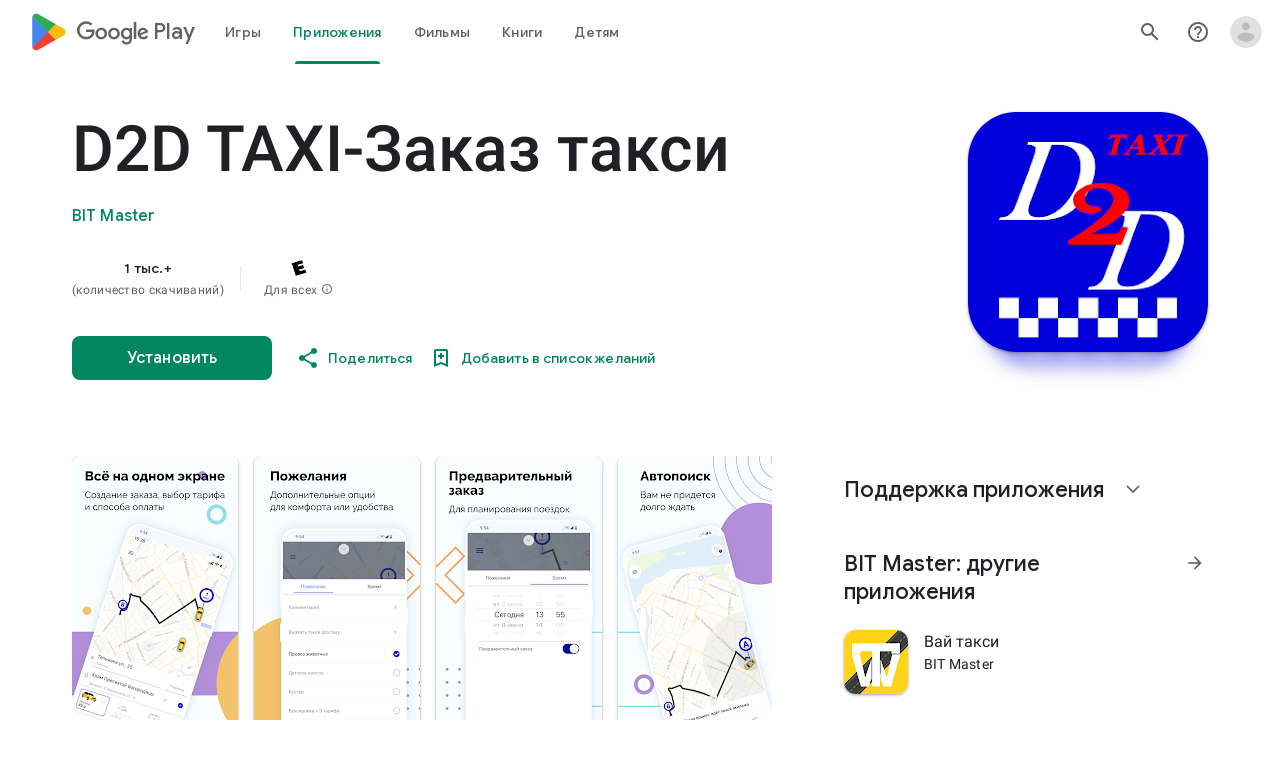

--- FILE ---
content_type: text/javascript; charset=UTF-8
request_url: https://www.gstatic.com/_/boq-play/_/js/k=boq-play.PlayStoreUi.ru.iGYzy8kWl9w.2021.O/ck=boq-play.PlayStoreUi.9kB7SD1bHDc.L.B1.O/am=GxZ3gD3vDwAASTDg98R_2BY/d=1/exm=A7fCU,ArluEf,BBI74,BVgquf,BfdUQc,EFQ78c,GkRiKb,IJGqxf,IZT63,IcVnM,JH2zc,JNoxi,JWUKXe,KUM7Z,LCkxpb,LEikZe,LvGhrf,MI6k7c,MdUzUe,MpJwZc,NkbkFd,NwH0H,O1Gjze,O6y8ed,OTA3Ae,PHUIyb,PrPYRd,QIhFr,RMhBfe,RQJprf,RqjULd,RyvaUb,SdcwHb,SpsfSb,UUJqVe,Uas9Hd,Ulmmrd,V3dDOb,WO9ee,XVMNvd,Z5uLle,ZDZcre,ZwDk9d,_b,_tp,aTwUve,aW3pY,byfTOb,chfSwc,dfkSTe,e5qFLc,fI4Vwc,fl2Zj,gychg,hKSk3e,hc6Ubd,indMcf,kJXwXb,kjKdXe,lazG7b,lpwuxb,lsjVmc,lwddkf,m9oV,mI3LFb,mdR7q,n73qwf,nKuFpb,oEJvKc,p3hmRc,pCKBF,pYCIec,pjICDe,pw70Gc,qTnoBf,rpbmN,sJhETb,soHxf,t1sulf,tBvKNb,tKHFxf,vNKqzc,vrGZEc,w9hDv,wg1P6b,ws9Tlc,xQtZb,xUdipf,ywOR5c,z5Gxfe,zBPctc,zbML3c,zr1jrb/excm=_b,_tp,appdetailsview/ed=1/wt=2/ujg=1/rs=AB1caFUMpobPwXgCQ5-p66ZXuvaZeWpn4g/ee=EVNhjf:pw70Gc;EmZ2Bf:zr1jrb;Hs0fpd:jLUKge;JsbNhc:Xd8iUd;K5nYTd:ZDZcre;LBgRLc:SdcwHb;Me32dd:MEeYgc;NJ1rfe:qTnoBf;NPKaK:SdcwHb;NSEoX:lazG7b;Pjplud:EEDORb;QGR0gd:Mlhmy;Rdd4dc:WXw8B;SNUn3:ZwDk9d;ScI3Yc:e7Hzgb;Uvc8o:VDovNc;YIZmRd:A1yn5d;a56pNe:JEfCwb;cEt90b:ws9Tlc;d0xV3b:KoEHyd;dIoSBb:SpsfSb;dowIGb:ebZ3mb;eBAeSb:zbML3c;iFQyKf:QIhFr;ikbPFc:UfnShf;lOO0Vd:OTA3Ae;nAu0tf:z5Gxfe;oGtAuc:sOXFj;pXdRYb:MdUzUe;qQEoOc:KUM7Z;qafBPd:yDVVkb;qddgKe:xQtZb;sgjhQc:bQAegc;wR5FRb:O1Gjze;wZnI8b:Oh9t6d;xqZiqf:BBI74;yEQyxe:TLjaTd;yxTchf:KUM7Z;zxnPse:GkRiKb/dti=1/m=sOXFj,q0xTif,Z5wzge
body_size: 88609
content:
"use strict";this.default_PlayStoreUi=this.default_PlayStoreUi||{};(function(_){var window=this;
try{
_.SV=function(a){return"\u0421\u0440\u0435\u0434\u043d\u044f\u044f \u043e\u0446\u0435\u043d\u043a\u0430: "+a+" \u0438\u0437 5"};
var HZb,KZb;_.JZb=function(a,b){b!=null&&b.N()>0&&(a.open("div","mzPddd"),a.W(HZb||(HZb=["class","pf5lIe"])),a.V(),a.O("wb5Mjc"),_.IZb(a,b.N(),"L0jl5e bUWb7c","vQHuPe bUWb7c",b.H()),a.U(),a.close())};
_.IZb=function(a,b,c,d,e){var f=Math.floor(b);a.open("div","D5jpjf");a.W(KZb||(KZb=["role","img"]));a.ka("aria-label",_.SV(e??""+b));a.V();e=b-f;f=Math.max(0,Math.ceil(f));for(let g=0;g<f;g++)a.open("div","CPcfF"),a.ka("class",d),a.V(),a.close();e>0&&(a.open("div","j3pqac"),a.ka("class",c+" cm4lTe"),a.V(),a.ua("div","UZExhf"),a.ka("class",d+" D3FNOd"),a.ka("style","width: "+_.Cq(e*100)+"%"),a.V(),a.close(),a.close());b=Math.max(0,Math.ceil(5-Math.ceil(b)));for(d=0;d<b;d++)a.open("div","pai7xd"),a.ka("class",
c),a.V(),a.close();a.Ca()};
_.LZb=function(a,b){if(b!=null&&_.Ph(b.H())>0){const c=_.wR(new _.vR("{COUNT,plural, =1{1\u00a0\u043e\u0446\u0435\u043d\u043a\u0430}one{{LOCALIZED_COUNT}\u00a0\u043e\u0446\u0435\u043d\u043a\u0430}few{{LOCALIZED_COUNT}\u00a0\u043e\u0446\u0435\u043d\u043a\u0438}many{{LOCALIZED_COUNT}\u00a0\u043e\u0446\u0435\u043d\u043e\u043a}other{{LOCALIZED_COUNT}\u00a0\u043e\u0446\u0435\u043d\u043a\u0438}}"),{COUNT:_.Ph(b.H()),LOCALIZED_COUNT:""+b.N()});a.open("span","q7BDy");a.ka("class","");a.ka("aria-label",c);
a.V();a.print(b.N());a.close()}};
_.b2b=function(a,b,c,d,e){a.open("a","rnNmqe");e&&a.ka("jsname",e);_.CN(a,_.zN(c??""));_.a2b(a,d);a.V();a.print(b??"");a.Ca()};_.a2b=function(a,b){a.ka("class","hrTbp "+(b??""))};_.nX=function(a,b,c){a.open("div","VzExhe");a.ka("class","JHTxhe IQ1z0d"+(c?" YjpPef":""));a.V();a.print(b);a.Ca()};
_.c2b=function(a,b){a="click:cOuCgd"+(a?"(preventDefault=true)":"")+"; mousedown:UX7yZ";a+="; mouseup:";a+="lbsD7e";a+="; mouseenter:";a+="tfO1Yc";a+="; mouseleave:";a+="JywGue";a+="; focus:";a+="AHmuwe";a+="; blur:";a+="O22p3e";a+="; contextmenu:";a+="mg9Pef";a+=";";return a+=b?"touchstart:p6p2H; touchmove:FwuNnf; touchend:yfqBxc(preventDefault=true); touchcancel:JMtRjd;":""};var e2b,d2b,h2b,i2b;_.f2b=function(a,b,c){a.lc(d2b,"TMU4kd","div",b,c,e2b)};e2b=function(a,b){const c=b.jscontroller;_.g2b(a,_.jq({jscontroller:c?c:"VXdfxd",Da:(b.Da??"")+(this.ha?" u3bW4e":"")+(this.H?" qs41qe":"")+(this.N?" j7nIZb":"")+(this.ma?" M9Bg4d":"")},b))};d2b=class extends _.HN{constructor(){super();this.N=this.H=this.ha=!1;this.ma=!0}va(a){this.ha=a;return this}Su(){return this.H}setActive(a){this.H=a;return this}oa(a){this.N=a;return this}Aa(a){this.ma=a}yd(){return this.data.content}qx(){return this.data.ariaDescribedBy}rd(){return this.data.ariaLabel}Fe(){return this.data.attributes}};
_.g2b=function(a,b){const c=b.content,d=b.jsaction,e=b.ef,f=b.jslog,g=b.zi,h=b.role,k=b.tabindex,m=b.qd,n=b.yg,q=b.Iv,t=b.mg,w=b.zg,y=b.YV,z=b.ariaLabel,E=b.attributes,B=b.Qea,F=_.Y(Q=>{_.Z(m)?(Q.open("a","Ajuk1"),Q.ka("class","FKF6mc TpQm9d"+(q?" "+q:"")),Q.ka("href",_.Aq(m)),n&&Q.ka("target",n),(_.Z(z)||_.Z(w))&&Q.ka("aria-label",_.sq(z??w)),f?Q.ka("jslog",f):g&&Q.ka("jslog",g+"; track:click"),_.Z(t)&&_.CN(Q,_.zN(t)),Q.V(),_.Z(c)&&Q.print(c),Q.close()):_.Z(c)&&Q.print(c)}),K=_.BN(Q=>{_.Z(E)&&_.CN(Q,
_.zN(E));B&&Q.ka("data-stop-enter-keydown","true");if(_.Z(w)){y&&Q.ka("data-tooltip-position",y);const ba=y??"bottom";Q.ka("data-tooltip-vertical-offset",ba=="bottom"?"-12":ba=="top"?"12":"0");Q.ka("data-tooltip-horizontal-offset",ba=="right"?"-12":ba=="left"?"12":"0")}});h2b(a,_.jq({jsaction:_.c2b(!(!e||_.Z(m)),!_.Z(m))+(d?";"+d:""),role:_.Z(m)?"presentation":h,tabindex:_.Z(m)?-1:k,ariaLabel:_.Z(m)?null:z,content:F,attributes:K},b))};
h2b=function(a,b){const c=b.content,d=b.Da,e=b.jscontroller,f=b.jsaction,g=b.jsname,h=b.jslog,k=b.role,m=b.zi,n=b.attributes,q=b.disabled,t=b.hidden,w=b.id,y=b.tabindex,z=b.qd,E=b.title,B=b.zg,F=b.ariaDescribedBy,K=b.ariaLabel;b=b.QU;a.open("div","TMU4kd");a.W(i2b||(i2b=["jsshadow",""]));a.ka("role",k?k:"button");w&&a.ka("id",w);a.ka("class","U26fgb"+(d?" "+d:"")+(q?" RDPZE":""));_.Z(z)||(h?a.ka("jslog",h):m&&a.ka("jslog",m+"; track:JIbuQc"));e&&a.ka("jscontroller",e);f&&a.ka("jsaction",f);g&&a.ka("jsname",
g);F&&a.ka("aria-describedby",F);_.Z(K)?a.ka("aria-label",_.sq(K)):_.Z(B)&&a.ka("aria-label",_.sq(B));a.ka("aria-disabled",q?"true":"false");_.Z(z)||a.ka("tabindex",""+(q?-1:y??0));t&&a.ka("style","display: none;");(b||_.kq(b,0))&&a.ka("data-response-delay-ms",""+b);_.Z(E)&&a.ka("title",_.sq(E));_.Z(B)&&a.ka("data-tooltip",_.sq(B));_.Z(n)&&_.CN(a,_.zN(n));a.V();_.Z(c)&&a.print(c);a.Ca()};
var n2b=function(a,b,c){const d=b.label,e=b.Da;_.f2b(a,_.jq({content:_.Y(f=>{f.open("div","LajoG");f.W(j2b||(j2b=["class","Vwe4Vb MbhUzd","jsname","ksKsZd"]));f.V();f.close();f.open("div","wl6TIe");f.W(k2b||(k2b=["class","ZFr60d CeoRYc"]));f.V();f.close();f.open("span","kdzLWb");f.W(l2b||(l2b=["jsslot","","class","CwaK9"]));f.V();_.Z(d)&&(f.open("span","NcYrjf"),f.W(m2b||(m2b=["class","RveJvd snByac"])),f.V(),f.print(d),f.close());f.close()}),Da:(b.Ju?"A9jyad ":"")+(e?e:"")},b),c)},j2b,k2b,l2b,m2b;_.o2b=function(a,b,c){var d=b.Da;b=_.jq({Da:"C0oVfc"+(d?" "+d:"")},b);d=b.Da;n2b(a,_.jq({Da:"O0WRkf oG5Srb"+(d?" "+d:"")},b),c)};
_.jY=function(a,b,c,d,e){a.open("i","iMso6");a.ka("class",_.Dq(["quRWN-Bz112c","google-symbols","notranslate",d]));c?(a.ka("role","button"),a.ka("tabindex","0")):a.ka("aria-hidden","true");_.CN(a,_.zN(e??""));a.V();a.print(b);a.Ca()};
_.C0=function(a,b){a=_.Aq(_.Kyc(""+a.yG+b,a.ZJ??null,a.aK??null,a.XJ??null,a.YJ??null,a.WJ??null));return(0,_.fq)(a)};
_.o1=function(a,b,c,d,e,f,g,h,k,m){_.dV(a,b,c,_.Y(n=>{n.O("PmCkGc");_.n1(n,k);n.U()}),void 0,"BjuOV "+(h?"XJ2H9":"kVsmme")+" "+(d?d:""),e,f,g,void 0,void 0,void 0,m,!1)};_.DDc=function(a,b,c,d,e,f,g,h,k,m,n,q){_.jV(a,b,c,g,void 0,"BjuOV "+(h?"XJ2H9":"kVsmme")+" "+(e?e:""),_.Y(t=>{t.O("g48Fqc");_.n1(t,k);t.U()}),m,f,d,n,q,void 0,void 0,!1)};
_.EDc=function(a,b,c,d,e,f,g,h){const k=_.Y(m=>{m.O("NlZDfb");_.n1(m,g);m.U()});b.O("uv45pc");_.yVb(a,b,c,void 0,"GD4dWd "+(f?"PbwXIf":"")+" "+(e?e:""),void 0,k,void 0,h,d,void 0,void 0,void 0,void 0,void 0,void 0,void 0,void 0,!1);b.U()};_.n1=function(a,b){b&&(a.O("P1KQrc"),_.YN(a,b),a.U())};
var qSc;_.rSc=function(a,b){qSc(a,b.wa,b.vj)};
qSc=function(a,b,c){if(c!=null){const d=_.Y(e=>{c.H()===8&&(e.O("Yo00hf"),e.open("div","YcHuyb"),e.W(sSc||(sSc=["class","r4QVsd"])),e.V(),e.ua("span","EbUfKb"),e.W(tSc||(tSc=["class","F8FTc"])),e.V(),e.close(),e.text(_.Hk("\u0414\u043e\u0441\u0442\u0443\u043f \u043a \u044d\u0442\u043e\u043c\u0443 \u043a\u043e\u043d\u0442\u0435\u043d\u0442\u0443 \u043e\u0433\u0440\u0430\u043d\u0438\u0447\u0435\u043d \u0444\u0443\u043d\u043a\u0446\u0438\u0435\u0439 \u0440\u043e\u0434\u0438\u0442\u0435\u043b\u044c\u0441\u043a\u043e\u0433\u043e \u043a\u043e\u043d\u0442\u0440\u043e\u043b\u044f.")),e.Ca(),
e.U())});a.O("gRw2Ub");_.AV(a,{wa:b,body:d});a.U()}};_.rSc.Ga=_.M;var sSc,tSc;
var nTc=class extends _.HN{rd(){return this.data.ariaLabel}vq(){return this.data.ariaLabelledBy}H(){let a=this.data.Zd;return a===void 0?!1:a}N(){let a=this.data.Sh;return a===void 0?!1:a}Qp(){let a=this.data.Oc;return a===void 0?!1:a}Fe(){return this.data.attributes}},oTc,pTc,qTc,rTc,sTc,tTc,uTc,vTc,wTc,xTc,yTc,zTc,ATc,BTc,CTc=function(a,b){const c=b.ariaLabel,d=b.ariaLabelledBy,e=b.jsname,f=b.Da;var g=b.Zd;g=g===void 0?!1:g;var h=b.Sh;h=h===void 0?!1:h;const k=b.Me;var m=b.Kd;m=m===void 0?!1:m;
var n=b.Oc;n=n===void 0?!1:n;const q=b.attributes;b=b.s7;a.open("button","rviDSd");a.W(oTc||(oTc="type,button,jsaction,click:cOuCgd; focus:AHmuwe; blur:O22p3e; mousedown:UX7yZ; mouseup:lbsD7e; mouseenter:tfO1Yc; mouseleave:JywGue; touchstart:p6p2H; touchmove:FwuNnf; touchend:yfqBxc; touchcancel:JMtRjd; contextmenu:mg9Pef;,role,switch".split(",")));a.ka("class","VfPpkd-scr2fc "+(h?"VfPpkd-scr2fc-OWXEXe-gk6SMd":"VfPpkd-scr2fc-OWXEXe-uqeOfd")+(f?" "+f:""));e&&a.ka("jsname",e);a.ka("jscontroller","yRgwZe");
k&&_.yN(a);m&&_.wN(a);n&&_.xN(a);_.Z(q)&&_.CN(a,_.zN(q));a.ka("aria-checked",""+(h??!1));c&&a.ka("aria-label",c);d&&a.ka("aria-labelledby",d);g&&a.ka("disabled","");a.V();a.ua("div","mf57Xb");a.W(pTc||(pTc=["class","VfPpkd-l6JLsf"]));a.V();a.close();a.ua("div","Z2vypb");a.W(qTc||(qTc=["class","VfPpkd-uMhiad-u014N"]));a.V();a.ua("div","au42fb");a.W(rTc||(rTc=["class","VfPpkd-uMhiad"]));a.V();a.ua("div","iI3c8b");a.W(sTc||(sTc=["class","VfPpkd-VRSVNe"]));a.V();a.O("IBNT5d");_.NN(a);a.U();a.close();
a.ua("div","JAYbGc");a.W(tTc||(tTc=["jsname","ksKsZd","class","VfPpkd-Qsb3yd"]));a.V();a.close();a.ua("div","qYOvVb");a.W(uTc||(uTc=["class","VfPpkd-lw9akd"]));a.V();a.ua("svg","Vu4plb");a.W(vTc||(vTc=["class","VfPpkd-pafCAf VfPpkd-pafCAf-OWXEXe-IT5dJd","viewBox","0 0 24 24"]));a.V();a.ua("path","xar8Ee");a.W(wTc||(wTc=["d","M19.69,5.23L8.96,15.96l-4.23-4.23L2.96,13.5l6,6L21.46,7L19.69,5.23z"]));a.V();a.close();a.close();a.ua("svg","QkSSEf");a.W(xTc||(xTc=["class","VfPpkd-pafCAf VfPpkd-pafCAf-OWXEXe-Xhs9z",
"viewBox","0 0 24 24"]));a.V();a.ua("path","gwoVbe");a.W(yTc||(yTc=["d","M20 13H4v-2h16v2z"]));a.V();a.close();a.close();a.close();a.close();a.close();a.ua("span","ICEo9");a.W(zTc||(zTc=["class","VfPpkd-DVBDLb-LhBDec-sM5MNb"]));a.V();a.ua("div","eDa7ae");a.W(ATc||(ATc=["class","VfPpkd-DVBDLb-LhBDec"]));a.V();a.close();a.close();a.ua("input","ZbFAc");a.W(BTc||(BTc="jsname YPqjbf type hidden aria-hidden true".split(" ")));g&&a.ka("disabled","");h&&a.ka("checked","");_.Z(b)&&_.CN(a,_.zN(b));a.V();a.close();
a.Ca()},DTc=function(a,b,c,d){c=c={ariaLabel:"\u041f\u0435\u0440\u0435\u043a\u043b\u044e\u0447\u0430\u0442\u0435\u043b\u044c \u0434\u043e\u0441\u0442\u0443\u043f\u0430 \u0432 \u0421\u0435\u043c\u0435\u0439\u043d\u043e\u0439 \u0431\u0438\u0431\u043b\u0438\u043e\u0442\u0435\u043a\u0435",ariaLabelledBy:void 0,Da:"LXctle pBHsAc fKG8ve",jsname:"UsVyAb",Zd:!1,Sh:c===void 0?!1:c,Me:void 0,Kd:!1,Oc:!1,attributes:void 0,s7:d};b.lc(nTc,"rviDSd","button",c,a,CTc)};var FTc,GTc;_.F2=function(a,b,c){var d=b.wa;const e=b.Ba,f=b.oj;b=b.Te;a.O("TH8Ut");_.ETc(c,a,e.Ja(),_.oj(e,1),f,b,e,d);a.U()};_.F2.Ga=_.M;_.ETc=function(a,b,c,d,e,f,g,h){if(d&&e.H()===1&&f.Ud()){const k=f.Ud().H();k&&(_.kj(k,3)||k.H()===4)&&(_.Z(h)?(d=_.Y(m=>{m.O("MxpE5c");FTc(a,m,k,c);m.U()}),b.O("A0Zweb"),_.AV(b,{Da:"j1J7Vc",Ba:g,wa:h,body:d})):(b.O("tmn5ne"),FTc(a,b,k,c)),b.U())}};
FTc=function(a,b,c,d){b.open("div","KZoEV");b.W(GTc||(GTc="class X7dYee jsaction JIbuQc:QLpgpc;gNjHce:iJBMvd;zT3kce:t6g5fb;n6hdpb:tbDJ9d; jsname yKgULe".split(" ")));b.ka("jscontroller","esW0F");b.ka("jsmodel","CiNBJf");b.ka("jsdata",_.Vs(d));b.V();b.O("ofBuXb");_.KN(b,"family_home",void 0,void 0,void 0,"U1pfve");b.U();b.text(_.Hk("\u0421\u0435\u043c\u0435\u0439\u043d\u0430\u044f \u0431\u0438\u0431\u043b\u0438\u043e\u0442\u0435\u043a\u0430"));d=_.BN(e=>{_.CN(e,_.zN(""))});b.O("vkVWnc");DTc(a,b,c.H()===
3||c.H()===4,d);b.U();c=_.BN(e=>{_.CN(e,_.zN(""))});b.O("XjFOmf");_.Stb(a,b,"\u0418\u043d\u0434\u0438\u043a\u0430\u0442\u043e\u0440 \u0432\u044b\u043f\u043e\u043b\u043d\u0435\u043d\u0438\u044f \u043f\u0440\u0438 \u0434\u043e\u0431\u0430\u0432\u043b\u0435\u043d\u0438\u0438 \u043f\u043e\u043a\u0443\u043f\u043a\u0438 \u0438\u043b\u0438 \u0435\u0435 \u0443\u0434\u0430\u043b\u0435\u043d\u0438\u0438 \u0438\u0437 \u0421\u0435\u043c\u0435\u0439\u043d\u043e\u0439 \u0431\u0438\u0431\u043b\u0438\u043e\u0442\u0435\u043a\u0438.",
-6,"aZ2wEe",c,void 0,!1);b.U();b.Ca()};
var VTc,WTc,XTc,YTc,ZTc,$Tc;_.H2=function(a,b,c,d,e,f){c="KC1dQ Usd1Ac AaN0Dd "+(c?" "+c:"");c="VfPpkd-WsjYwc-OWXEXe-INsAgc"+(c?" "+c:"");a.open("div","tuq2nd");a.ka("class","VfPpkd-WsjYwc"+(c?" "+c:""));d&&a.ka("jsname",d);_.Z(e)&&_.CN(a,_.zN(e));a.V();f?(a.open("div","MX5yl"),a.W(VTc||(VTc=["class","VfPpkd-aGsRMb"])),a.V(),a.print(b),a.close(),a.open("div","Bfaxyc"),a.W(WTc||(WTc=["class","VfPpkd-Xgjsme-LhBDec"])),a.V(),a.close()):a.print(b);a.O("a6aSDd");_.NN(a);a.U();a.Ca()};
_.aUc=function(a,b,c){c="diniL"+(c?" "+c:"");a.open("section","Qr4p8");a.ka("class","VfPpkd-gBNGNe"+(c?" "+c:""));a.V();_.Z(b)&&a.print(b);a.Ca()};
_.bUc=function(a,b,c,d){a.open("div","rAqVB");a.W(ZTc||(ZTc=["tabindex","0"]));a.ka("class","VfPpkd-EScbFb-JIbuQc"+(c?" "+c:""));a.ka("role","button");_.Z(d)&&_.CN(a,_.zN(d));a.ka("jscontroller","tKHFxf");a.ka("jsaction","click:cOuCgd; mousedown:UX7yZ; mouseup:lbsD7e; mouseenter:tfO1Yc; mouseleave:JywGue; touchstart:p6p2H; touchmove:FwuNnf; touchend:yfqBxc; touchcancel:JMtRjd; focus:AHmuwe; blur:O22p3e; contextmenu:mg9Pef;");a.V();a.print(b);a.open("div","oNdC2c");a.W($Tc||($Tc=["class","VfPpkd-FJ5hab"]));
a.V();a.close();a.Ca()};
_.I2=function(a,b,c,d,e,f){a.open("div","rCD2yf");a.W(XTc||(XTc=["jsaction","click:cOuCgd; mousedown:UX7yZ; mouseup:lbsD7e; mouseenter:tfO1Yc; mouseleave:JywGue; touchstart:p6p2H; touchmove:FwuNnf; touchend:yfqBxc; touchcancel:JMtRjd; focus:AHmuwe; blur:O22p3e; contextmenu:mg9Pef;"]));a.ka("class","VfPpkd-EScbFb-JIbuQc"+(e?" "+e:""));a.ka("jscontroller","tKHFxf");a.V();a.ua("a","aEzVxf");a.ka("class","Si6A0c"+(f?" "+f:""));_.Z(c)&&a.ka("href",_.Aq(c));_.Z(d)&&_.CN(a,_.zN(d));a.V();a.print(b);a.close();
a.open("div","LQ8tDc");a.W(YTc||(YTc=["class","VfPpkd-FJ5hab"]));a.V();a.close();a.Ca()};
var cUc,eUc,gUc,hUc,iUc;_.dUc=function(a,b,c){cUc(c,a,b.wa,b.dca)};cUc=function(a,b,c,d){const e=a.nm,f=d?.H();if(f&&f.length>0){d=_.BN(h=>{_.CN(h,_.zN(""))});const g=_.Y(h=>{const k=_.Y(m=>{m.O("sZHjOc");_.pq("Xa")(m,{iL:f},a);m.U()});h.O("vrkKHc");_.G2(h,{title:e==="ja"?"\u304a\u3059\u3059\u3081\u306e\u4f5c\u54c1":"Popular titles",content:k},a);h.U()});b.O("sP86Ve");_.AV(b,{wa:c,attributes:d,jslog:"211002; 1:17500; track:impression;",body:g});b.U()}};_.dUc.Ga=_.M;
var jUc=function(a,b,c){const d=b.iL,e=_.BN(f=>{f.ka("tabindex","0")});_.KU(a,{Da:"xul3wf",mf:"Lcfjsf",content:_.Y(f=>{const g=d.length;for(let h=0;h<g;h++){const k=d[h],m=_.Y(n=>{n.open("div","tfYWFd");n.W(eUc||(eUc=["class","hfIXKe"]));n.V();n.O("ol2i6c");_.fUc(c,n,_.ZU(k.N()?.getUrl()),"Cover art for "+k.Fa());n.U();n.open("div","QrsXaf");n.V();n.open("div","mdNLvb");n.W(gUc||(gUc=["class","NlS5xc"]));n.V();n.print(k.Fa());n.close();n.open("span","OVFJ0");n.W(hUc||(hUc=["class","MNiakc"]));n.V();
n.print(k.H());n.close();n.open("p","X0G8se");n.W(iUc||(iUc=["class","dhfIFb"]));n.V();n.print(k.Mb());n.close();n.close();n.close()});f.Dc(k.Fa());_.LU(f,m,"LSVrad",e);f.Hc()}})},c)};_.P("Xa","",0,jUc);jUc.Ga=_.M;_.fUc=function(a,b,c,d){const e=_.BN(f=>{f.ka("itemprop","image");f.ka("load","lazy")});b.O("zpuBT");_.cV(a,b,200,148,c,void 0,"BxDeNe",void 0,d,e);b.U()};
var mUc=function(a,b,c){const d=b.iL,e=_.BN(f=>{f.ka("tabindex","0")});_.KU(a,{Da:"xul3wf",mf:"Lcfjsf",content:_.Y(f=>{const g=d.length;for(let h=0;h<g;h++){const k=d[h];k.ha()&&k?.Xb()?.oa()?(f.Dc(k.Fa()),kUc(c,f,k,e)):(f.Dc(k.Fa()),lUc(c,f,k,e));f.Hc()}})},c)};_.P("Xa","",1,mUc);mUc.Ga=_.M;
var lUc=function(a,b,c,d){const e=_.Y(f=>{f.open("div","R5mQfc");f.W(nUc||(nUc=["class","hfIXKe"]));f.V();f.O("ZjIkie");_.fUc(a,f,_.ZU(c.N()?.getUrl()),c.Fa());f.U();f.open("div","FqlQGd");f.V();f.open("div","nW9VCc");f.W(oUc||(oUc=["class","NlS5xc"]));f.V();f.print(c.Fa());f.close();f.open("p","Gnscwf");f.W(pUc||(pUc=["class","MNiakc"]));f.V();f.print(c.H());f.close();f.open("p","ZBic8c");f.W(qUc||(qUc=["class","dhfIFb"]));f.V();f.print(c.Mb());f.close();f.close();f.close()});b.Dc(c.Fa());_.LU(b,
e,"LSVrad",d);b.Hc()},nUc,oUc,pUc,qUc,kUc=function(a,b,c,d){const e=_.Y(f=>{f.open("div","sO3Gzb");f.Re(g=>{g.W(rUc||(rUc=["class","hfIXKe"]));g.V();const h=_.Y(k=>{k.open("div","cDQVZe");k.V();k.O("TrsZqd");_.fUc(a,k,_.ZU(c.N()?.getUrl()),c.Fa());k.U();k.open("div","sNxbpd");k.V();k.open("div","xBm1ed");k.W(sUc||(sUc=["class","NlS5xc"]));k.V();k.print(c.Fa());k.close();k.open("p","GmkcQc");k.W(tUc||(tUc=["class","MNiakc"]));k.V();k.print(c.H());k.close();k.open("p","REY7Pe");k.W(uUc||(uUc=["class",
"dhfIFb"]));k.V();k.print(c.Mb());k.close();k.close();k.close()});g.O("vGzPbd");_.I2(g,h,(0,_.fq)(_.Aq(_.ZU(c?.Xb()?.H())??"")),void 0,"m6g7Od","Wfeoeb");g.U();g.close()})});b.Dc(c.Fa());_.LU(b,e,"ZtnFvf LSVrad",d,void 0,void 0,"233452; 1:17501; track:click,impression;");b.Hc()},rUc,sUc,tUc,uUc;
var vUc,wUc,xUc,yUc,zUc,AUc,DUc,CUc,EUc,FUc;
_.J2=function(a,b,c,d,e,f,g,h,k,m,n){h=h===void 0?!1:h;n=n===void 0?!1:n;b.open("div","k0ZYFd");b.W(vUc||(vUc=["class","tU8Y5c"]));b.V();b.ua("div","L21Az");m&&b.ka("class","P9KVBf");b.V();b.ua("div","al6JId");b.W(wUc||(wUc=["class","dzkqwc"]));_.CN(b,_.zN(""));b.V();m="wkMJlb "+(h?"DAXFJc":"YWi3ub");b.ua("div","SmtE1c");b.ka("class",m);b.V();_.Z()&&(b.open("div","iR9EDd"),b.W(xUc||(xUc=["class","smjjUc"])),b.V(),b.print(void 0),b.close());b.print(c);b.close();b.close();b.close();b.ua("div","ADAmze");
b.ka("class",m);b.V();_.Z(f)&&(b.open("div","gJ9J0c"),b.W(yUc||(yUc=["class","F0CGId"])),_.CN(b,_.zN("")),b.V(),b.print(f),b.close());b.open("div","lcF2z");b.W(zUc||(zUc=["class","nRgZne"]));_.CN(b,_.zN(""));b.V();b.ua("div","bRAXRd");b.ka("class",k?"qZmL0":"srfs5");_.CN(b,_.zN(""));b.V();b.print(d);_.Z(g)&&(b.open("div","ygMIQ"),b.W(AUc||(AUc=["class","atOvg"])),_.CN(b,_.zN("")),b.V(),b.print(g),b.close());b.close();n?(b.O("qabcwd"),b.lc(_.BUc,"aNhcT","div",{xda:e,Ega:h,Ofa:k},a,CUc)):(b.O("aue77b"),
b.open("div","F5FTic"),b.ka("class",k?"o45e4d":"srfs5"),b.V(),b.print(e),b.Ca());b.U();_.Z(g)&&(b.open("div","yPviIc"),b.W(DUc||(DUc=["class","OaCuEc"])),_.CN(b,_.zN("")),b.V(),b.print(g),b.close());b.close();_.Z()&&(b.open("div","ojrPGf"),_.CN(b,_.zN("")),b.V(),b.print(void 0),b.close());b.close();b.Ca()};
CUc=function(a,b){const c=this.H,d=this.N,e=b.xda,f=b.Ega;b=b.Ofa;a.open("div","aNhcT");a.W(EUc||(EUc=["jsaction","rcuQ6b:fyoFsc"]));a.ka("class",(b?"o45e4d":"srfs5")+(c?" Zmm8o":"")+(d?" owletd "+(f?"tc8wJ":"DDv5Bb"):""));_.CN(a,_.zN(""));a.ka("jscontroller","meQsc");a.V();a.ua("div","TkAyk");a.W(FUc||(FUc=["jsname","Ie9sOb"]));a.V();a.print(e);a.close();a.Ca()};_.BUc=class extends _.HN{constructor(){super();this.N=this.H=!1}};
var RUc,SUc,TUc,UUc,VUc,WUc,XUc,YUc,ZUc,$Uc;
TUc=function(a,b){const c=this.Wc,d=this.H,e=b.lx;var f=b.Ng;const g=b.Fo;var h=b.attributes,k=b.Fv,m=b.uid;b=b.Cy;a.open("div","yZGXpc");a.W(RUc||(RUc=["role","radiogroup","jsaction","mouseleave:smST1;rcuQ6b:npT2md"]));a.ka("aria-label","\u041f\u043e\u0441\u0442\u0430\u0432\u044c\u0442\u0435 \u043e\u0446\u0435\u043d\u043a\u0443 \u043e\u0442 1 \u0434\u043e 5.");a.ka("class",(b??"")+" FUY6v");k&&a.ka("jsname",k);m&&a.ka("data-uid",m);_.Z(h)&&_.CN(a,_.zN(h));a.ka("jscontroller","bKbduc");a.V();h=d>
-1;k=Math.floor(_.IM(f,1));f=Math.ceil(_.IM(f,1));for(m=0;m<5;m++){b=m+1;const n=h&&d>=b,q=!h&&b===1||h&&d<=b&&d>b-1;a.Dc(b);a.open("span",void 0);a.W(SUc||(SUc="role,radio,jsaction,mouseenter:LagD9; click:XtIRsb; keydown:oUl1Cc,jsname,fI6EEc".split(",")));a.ka("aria-label",_.wR(new _.vR("{COUNT_1,plural, =1{1 \u0437\u0432\u0435\u0437\u0434\u0430 \u0438\u0437 5}one{{COUNT_2} \u0437\u0432\u0435\u0437\u0434\u0430 \u0438\u0437 5}few{{COUNT_2} \u0437\u0432\u0435\u0437\u0434\u044b \u0438\u0437 5}many{{COUNT_2} \u0437\u0432\u0435\u0437\u0434 \u0438\u0437 5}other{{COUNT_2} \u0437\u0432\u0435\u0437\u0434\u044b \u0438\u0437 5}}"),
{COUNT_1:b,COUNT_2:""+b}));q&&(b>1||n)?(a.ka("tabindex","0"),a.ka("aria-checked","true")):(q?a.ka("tabindex","0"):a.ka("tabindex","-1"),a.ka("aria-checked","false"));a.ka("class",e);a.ka("data-number",""+b);a.V();n||!h&&b<=k?(b=_.Y(t=>{t.O("V3VZee");_.hZb(t);t.U()}),a.O("d7WHuc"),_.LN(a,b,void 0,g)):h&&d<b||!h&&b>f?(b=_.Y(t=>{t.O("NZWoFb");_.hZb(t);t.U()}),a.O("JmadEc"),_.LN(a,b,void 0,"Wi7KIe")):(b=_.Y(t=>{t.O("dM5hde");t.lc(_.cZb,"dPNiTb","svg",{Fo:g},c,_.aZb);t.U()}),a.O("Q4aloe"),_.LN(a,b));a.U();
a.Hc();a.close()}a.Ca()};WUc=function(a,b,c,d){const e=_.BN(f=>{f.ka("aria-checked",c?"true":"false");_.Z(d)&&_.CN(f,_.zN(d))});_.ktb(a,b,_.Y(f=>{_.Z()?f.print(void 0):(f.O("xhmfXc"),_.xVb(f,"check"),f.U())}),void 0,c?" VfPpkd-xl07Ob-ibnC6b-OWXEXe-gk6SMd":"",void 0,"VfPpkd-qPzbhe-JNdkSc-Bz112c","menuitemradio",e)};
XUc=function(a,b){a.open("li","oztEee");a.W(UUc||(UUc=["role","none"]));a.V();a.ua("ul","sGIRme");a.W(VUc||(VUc=["class","VfPpkd-qPzbhe-JNdkSc","role","group"]));a.V();a.print(b);a.close();a.Ca()};YUc=function(a,b,c,d){WUc(a,b,c,d)};
ZUc=function(a,b,c,d,e){const f=_.BN(g=>{_.Wub(g,b,c,500,null,void 0,null,"\u041e\u043f\u0438\u0448\u0438\u0442\u0435 \u0441\u0432\u043e\u0438 \u0432\u043f\u0435\u0447\u0430\u0442\u043b\u0435\u043d\u0438\u044f (\u043f\u043e \u0436\u0435\u043b\u0430\u043d\u0438\u044e)",void 0,void 0,void 0,e)});a.open("textarea","AZ3Hod");a.ka("rows","1");a.ka("cols","");_.CN(a,_.zN(f));a.V();a.text(String(d??""));a.Ca()};
$Uc=function(a,b,c){const d=_.JM(),e=_.JM();_.Kub(b,{ariaLabel:void 0,RS:!0,ZF:null,jsname:"P2qsb",Da:"njDCuc",mf:"cfWmIb orScbe kxz0kd edOlkc",label:void 0,xG:null,Ok:d,value:c,Dx:void 0,xg:void 0,Jx:void 0,Ix:void 0,maxLength:500,ZD:e,Lq:void 0,Wr:void 0,Zd:void 0,mG:!0,attributes:void 0,jG:void 0,bA:!0,Me:void 0,Kd:!0,Oc:!1,Zr:void 0,placeholder:"\u041e\u043f\u0438\u0448\u0438\u0442\u0435 \u0441\u0432\u043e\u0438 \u0432\u043f\u0435\u0447\u0430\u0442\u043b\u0435\u043d\u0438\u044f (\u043f\u043e \u0436\u0435\u043b\u0430\u043d\u0438\u044e)",
oG:!0,Wz:_.Y(f=>{const g=_.BN(h=>{_.Z()&&_.CN(h,_.zN())});f.O("GCgQsf");ZUc(f,d,e,c,g);f.U()}),Kq:void 0,ni:void 0,hG:void 0,fG:void 0,gG:void 0,iG:void 0},a)};_.aVc=function(a,b,c,d,e,f,g,h){d=d===void 0?_.WA(new _.tw,0):d;b.O("qqEeXe");c={lx:"Bp7T9b",Fo:c,Fv:e,Ng:d.N(),uid:f,Cy:"o9hhOd"+(g?" "+g:""),attributes:h};b.lc(_.UYb,"yZGXpc","div",c,a,TUc);b.U()};var rVc,vVc,wVc,tVc,FVc,MVc,OVc,zVc,SVc,QVc,RVc,BVc,UVc,TVc,EVc,$Vc,VVc,WVc,XVc,YVc,ZVc,bWc,aWc,cWc,dWc,eWc,fWc,gWc,fVc,iWc,hWc,NVc;_.dVc=function(a,b,c){a.lc(bVc,"EjA6Vc","div",b,c,cVc)};_.dVc.Ga=_.M;
var cVc=function(a,b){const c=this.Wc;var d=b.XH;const e=d=d===void 0?[]:d;d=b.rF;const f=d===void 0?!1:d,g=b.title,h=b.Mu;d=b.zv;const k=d===void 0?!1:d;d=b.Gp;const m=d===void 0?!1:d,n=b.qe,q=b.Ig,t=b.Xs,w=b.yf,y=b.icon,z=b.itemId,E=b.nn;b=_.BN(B=>{B.ka("jsname","Wlq43e");B.ka("jsmodel","VxMmv;hc6Ubd");B.ka("jsdata",_.Vs(z)+" "+_.Vs(E??new _.Fw)+" "+_.Vs(t));B.ka("data-is-edit-review",""+k);B.ka("data-force-enable-submit",""+f);w&&B.ka("data-initial-form-factor",""+w)});d=_.Y(B=>{B.O("h0CVwe");
var F={zd:z.N(),rF:f};B.lc(_.eVc,"BTnMM","div",F,c,fVc);B.U()});_.w_b(c,a,_.Y(B=>{B.O("eHolJd");var F={title:g,icon:y,zd:z.N(),Ig:q};B.lc(gVc,"W9p2wc","div",F,c,hVc);B.U()}),_.Y(B=>{B.O("OGtuDd");var F={Ig:q,As:e,nn:E,zd:z.N(),yf:w,zv:k,Mu:h,qe:n,Gp:m};B.lc(iVc,"tttNXc","div",F,c??{},jVc);B.U()}),_.pq("$a")(null,c),_.pq("ab")(null,c),d,b,k?'\u0414\u0438\u0430\u043b\u043e\u0433\u043e\u0432\u043e\u0435 \u043e\u043a\u043d\u043e "\u0418\u0437\u043c\u0435\u043d\u0438\u0442\u044c \u043e\u0442\u0437\u044b\u0432".':
'\u0414\u0438\u0430\u043b\u043e\u0433\u043e\u0432\u043e\u0435 \u043e\u043a\u043d\u043e "\u0421\u043e\u0437\u0434\u0430\u0442\u044c \u043e\u0442\u0437\u044b\u0432".')},bVc=class extends _.HN{Fa(){return this.data.title}Eg(){return this.data.qe}Zi(){return this.data.Ig}Ua(){return this.data.icon}Ja(){return this.data.itemId}};_.P("$a","",0,function(){return"YljdFe"});_.P("ab","",0,function(){return"k1oC0"});
var hVc=function(a,b){const c=b.icon,d=b.zd,e=b.Ig;_.K1(this.Wc,a,b.title.kb(),_.kVc(d,e),c?.H())},gVc=class extends _.HN{Fa(){return this.data.title}Ua(){return this.data.icon}aj(){return this.data.zd}Zi(){return this.data.Ig}},lVc=function(a,b){return _.pq("bb")(a,b)};
_.P("bb","",0,function(a,b){let c="";switch(a.nZ){case 1:c+="\u0422\u0435\u043b\u0435\u0444\u043e\u043d";break;case 2:c+="\u041f\u043b\u0430\u043d\u0448\u0435\u0442";break;case 3:c+="\u0427\u0430\u0441\u044b";break;case 4:c+="Chromebook";break;case 5:c+="\u0422\u0412";break;case 6:c+="\u0410\u0432\u0442\u043e\u043c\u043e\u0431\u0438\u043b\u044c";break;case 8:a=c,b=_.pq("cb")(null,b),c=a+b}return c});var mVc=function(a,b){return _.pq("db")(a,b)};
_.P("db","",0,function(a,b){let c="";switch(a.E2){case 1:c+="phone_android";break;case 2:c+="tablet_android";break;case 3:c+="watch";break;case 4:c+="laptop";break;case 5:c+="tv";break;case 6:c+="directions_car_filled";break;case 8:a=c,b=_.pq("eb")(null,b),c=a+b}return c});
var nVc=function(a,b,c){_.pq("fb")(a,b,c)},pVc=function(a,b,c){b=b.yf;a.open("div","yYOXtc");a.W(oVc||(oVc=["class","aazPze"]));a.V();switch(b){case 1:a.text(_.Hk("\u041e\u0446\u0435\u043d\u0438\u0442\u0435, \u043a\u0430\u043a \u044d\u0442\u043e \u043f\u0440\u0438\u043b\u043e\u0436\u0435\u043d\u0438\u0435 \u0440\u0430\u0431\u043e\u0442\u0430\u0435\u0442 \u043d\u0430 \u0442\u0435\u043b\u0435\u0444\u043e\u043d\u0435"));break;case 2:a.text(_.Hk("\u041e\u0446\u0435\u043d\u0438\u0442\u0435, \u043a\u0430\u043a \u044d\u0442\u043e \u043f\u0440\u0438\u043b\u043e\u0436\u0435\u043d\u0438\u0435 \u0440\u0430\u0431\u043e\u0442\u0430\u0435\u0442 \u043d\u0430 \u043f\u043b\u0430\u043d\u0448\u0435\u0442\u0435"));
break;case 3:a.text(_.Hk("\u041e\u0446\u0435\u043d\u0438\u0442\u0435, \u043a\u0430\u043a \u044d\u0442\u043e \u043f\u0440\u0438\u043b\u043e\u0436\u0435\u043d\u0438\u0435 \u0440\u0430\u0431\u043e\u0442\u0430\u0435\u0442 \u043d\u0430 \u0447\u0430\u0441\u0430\u0445"));break;case 4:a.text(_.Hk("\u041e\u0446\u0435\u043d\u0438\u0442\u0435, \u043a\u0430\u043a \u044d\u0442\u043e \u043f\u0440\u0438\u043b\u043e\u0436\u0435\u043d\u0438\u0435 \u0440\u0430\u0431\u043e\u0442\u0430\u0435\u0442 \u043d\u0430 Chromebook"));
break;case 5:a.text(_.Hk("\u041e\u0446\u0435\u043d\u0438\u0442\u0435, \u043a\u0430\u043a \u044d\u0442\u043e \u043f\u0440\u0438\u043b\u043e\u0436\u0435\u043d\u0438\u0435 \u0440\u0430\u0431\u043e\u0442\u0430\u0435\u0442 \u043d\u0430 \u0442\u0435\u043b\u0435\u0432\u0438\u0437\u043e\u0440\u0435"));break;case 6:a.text(_.Hk("\u041e\u0446\u0435\u043d\u0438\u0442\u0435, \u043a\u0430\u043a \u044d\u0442\u043e \u043f\u0440\u0438\u043b\u043e\u0436\u0435\u043d\u0438\u0435 \u0440\u0430\u0431\u043e\u0442\u0430\u0435\u0442 \u0432 \u0430\u0432\u0442\u043e\u043c\u043e\u0431\u0438\u043b\u0435"));
break;case 8:a.O("kI931e"),_.pq("gb")(a,null,c),a.U()}a.Ca()};_.P("fb","",0,pVc);pVc.Ga=_.M;
var oVc,qVc=function(a,b,c){_.pq("hb")(a,b,c)},sVc=function(a,b,c){b=b.yf;a.open("div","NbdPve");a.W(rVc||(rVc=["class","aazPze"]));a.V();switch(b){case 1:a.text(_.Hk("\u041e\u0446\u0435\u043d\u0438\u0442\u0435, \u043a\u0430\u043a \u0438\u0433\u0440\u0430 \u0440\u0430\u0431\u043e\u0442\u0430\u0435\u0442 \u043d\u0430 \u0442\u0435\u043b\u0435\u0444\u043e\u043d\u0435"));break;case 2:a.text(_.Hk("\u041e\u0446\u0435\u043d\u0438\u0442\u0435, \u043a\u0430\u043a \u0438\u0433\u0440\u0430 \u0440\u0430\u0431\u043e\u0442\u0430\u0435\u0442 \u043d\u0430 \u043f\u043b\u0430\u043d\u0448\u0435\u0442\u0435"));break;
case 3:a.text(_.Hk("\u041e\u0446\u0435\u043d\u0438\u0442\u0435, \u043a\u0430\u043a \u0438\u0433\u0440\u0430 \u0440\u0430\u0431\u043e\u0442\u0430\u0435\u0442 \u043d\u0430 \u0447\u0430\u0441\u0430\u0445"));break;case 4:a.text(_.Hk("\u041e\u0446\u0435\u043d\u0438\u0442\u0435, \u043a\u0430\u043a \u0438\u0433\u0440\u0430 \u0440\u0430\u0431\u043e\u0442\u0430\u0435\u0442 \u043d\u0430 \u0443\u0441\u0442\u0440\u043e\u0439\u0441\u0442\u0432\u0435 Chromebook"));break;case 5:a.text(_.Hk("\u041e\u0446\u0435\u043d\u0438\u0442\u0435, \u043a\u0430\u043a \u0438\u0433\u0440\u0430 \u0440\u0430\u0431\u043e\u0442\u0430\u0435\u0442 \u043d\u0430 \u0442\u0435\u043b\u0435\u0432\u0438\u0437\u043e\u0440\u0435"));
break;case 6:a.text(_.Hk("\u041e\u0446\u0435\u043d\u0438\u0442\u0435, \u043a\u0430\u043a \u0438\u0433\u0440\u0430 \u0440\u0430\u0431\u043e\u0442\u0430\u0435\u0442 \u0432 \u0430\u0432\u0442\u043e\u043c\u043e\u0431\u0438\u043b\u0435"));break;case 8:a.O("j2Fiif"),_.pq("ib")(a,null,c),a.U()}a.Ca()};_.P("hb","",0,sVc);sVc.Ga=_.M;
vVc=function(a,b){const c=this.Wc,d=this.H,e=b.Ik,f=b.description,g=b.zd,h=b.xM,k=b.yM,m=b.Ng,n=b.qe,q=b.As,t=b.tN,w=b.Mu,y=b.Ig,z=b.zv,E=b.zw;b=b.Gp;a.open("div","CvUHvb");a.W(tVc||(tVc=["jsaction","FzgWvd:iF1Gec(pzCKEc)"]));a.ka("jscontroller","JxFrS");a.V();a.O("abznMb");_.pq("kb")(a,{xM:h,yM:k,tN:t,zd:g,Ik:e},c);a.U();w&&(a.O("DACZAc"),uVc(c,a,n,d,y,z),a.U());a.O("ktN8Ib");_.pq("jb")(a,{Hga:!1,Ik:e,description:f,zd:g,Ng:m,As:q,zw:E,Gp:b},c);a.U();a.Ca()};wVc=function(a){this.H=a.yf};
_.xVc=class extends _.HN{constructor(){super();this.H=void 0;this.xh=wVc}Mb(){return this.data.description}aj(){return this.data.zd}Eg(){return this.data.qe}Zi(){return this.data.Ig}};
FVc=function(a,b,c){const d=b.Ik,e=b.description,f=b.zd,g=b.Ng,h=b.As,k=b.zw;b=b.Gp;a.open("div","UuBKe");a.V();a.O("Xre1cc");a.lc(_.yVc,"GGw5Pe","div",{Ng:g??0,Ik:d},c,zVc);a.U();a.O("F25Wre");a.lc(_.AVc,"M1Nwye","div",{description:e??""},c,BVc);a.U();a.open("div","sFd4Se");a.W(CVc||(CVc=["class","GR37Ed"]));a.V();a.O("xwaBoc");_.pq("mb")(a,{zd:f,Ik:d},c);a.U();a.close();b||(a.O("YFOQ6"),a.lc(_.DVc,"uZg7Nd","div",{As:h,zw:k,Ik:d},c,EVc),a.U());a.Ca()};_.P("jb","",0,FVc);FVc.Ga=_.M;
var CVc,IVc=function(a,b,c){const d=b.xM,e=b.yM;b=b.tN;a.open("div","gmaQD");a.W(GVc||(GVc=["class","B6OPpd"]));a.V();a.O("x7TOsb");_.cV(c,a,42,42,d,void 0,"FKQO6",void 0,e);a.U();a.open("div","DbvCke");a.W(HVc||(HVc=["class","pH8Kj"]));a.V();a.print(b);a.close();a.Ca()};_.P("kb","",0,IVc);IVc.Ga=_.M;
var GVc,HVc,uVc=function(a,b,c,d,e,f){b.open("div","rxlPJe");b.W(JVc||(JVc=["class","AMTWz"]));b.V();const g=c.Kr()?.Gr(),h=g.length;for(let m=0;m<h;m++)if(d===g[m]){var k="";k+=mVc({E2:d},a);k==="head_mounted_device"?(b.open("i","w5vGDb"),b.W(KVc||(KVc=["class","google-symbols notranslate","aria-hidden","true"])),b.V(),b.print(k),b.close()):(b.O("vu9Ru"),_.KN(b,k),b.U())}e?.Ch()?.[0].H().startsWith("GAME")?(b.O("ZLtayb"),qVc(b,{yf:d},a)):(b.O("tZ9lqf"),nVc(b,{yf:d},a));b.U();f||(e=_.Y(m=>{const n=
_.BN(q=>{_.stb(q);_.CN(q,_.zN(""))});m.O("G2lmub");_.hV(a,m,"\u0418\u0437\u043c\u0435\u043d\u0438\u0442\u044c",void 0,void 0,void 0,void 0,n);m.U()}),f=_.Y(m=>{const n=_.Y(q=>{const t=_.Y(w=>{const y=c.Kr()?.Gr(),z=y.length;for(let E=0;E<z;E++){const B=y[E],F=_.BN(K=>{K.ka("data-option",""+B)});w.O("UVRsUe");YUc(w,lVc({nZ:B},a),d===B,F);w.U()}});q.O("OUMVXb");XUc(q,t);q.U()});m.O("ejpZJb");_.ltb(a,m,n,"\u0412\u044b\u0431\u0435\u0440\u0438\u0442\u0435 \u0442\u0438\u043f\u044b \u0443\u0441\u0442\u0440\u043e\u0439\u0441\u0442\u0432 \u0438\u0437 \u0441\u043f\u0438\u0441\u043a\u0430 \u043d\u0438\u0436\u0435.",
"Opz00c",void 0,void 0,!0);m.U()}),b.O("h9Wl1d"),_.otb(a,b,e,f,"pzCKEc"),b.U());b.Ca()},JVc,KVc,jVc=function(a,b){const c=this.Wc;var d=this.H;const e=b.As,f=b.zd,g=b.Mu,h=b.qe,k=b.Gp,m=b.Ig,n=b.zv;var q=b.nn;b=c.FD;a.open("div","tttNXc");a.V();const t=q?.WN(),w=q?.mu();q=q?.lu();const y=_.KUc({zd:f},c);if(d){var z=_.pq("lb")({FD:b},c);z=(0,_.fq)(""+z);a.O("jkL8le");d={Ig:m,Ik:y,description:q??"",yf:d,zv:n,zd:f,xM:z,yM:"\u041a\u0430\u0440\u0442\u0438\u043d\u043a\u0430 \u043f\u0440\u043e\u0444\u0438\u043b\u044f",
Ng:w??0,As:e,zw:t,tN:b?.getName(),Mu:g,qe:h,Gp:k};a.lc(_.xVc,"CvUHvb","div",d,c,vVc)}else a.O("NsaYKd"),_.pq("jb")(a,{Hga:!0,Ik:y,description:q??"",zd:f,Ng:w??0,As:e,zw:t,Gp:k},c);a.U();a.Ca()},LVc=function(a){this.H=a.yf??null},iVc=class extends _.HN{constructor(){super();this.H=void 0;this.xh=LVc}aj(){return this.data.zd}Eg(){return this.data.qe}Zi(){return this.data.Ig}};
_.P("lb","",0,function(a){a=a||{};a=_.ZU(a.FD?.H());a=_.Aq(_.dN(a,_.PM(_.TM(_.SM(_.RM(_.QM(new _.UM,!0),!0),!0),!0),42)));a=(0,_.fq)(a);return(0,_.fq)(""+a)});
var PVc=function(a,b,c){const d=b.zd;b=b.Ik;a.open("div","pREuQc");a.W(MVc||(MVc=["class","q0hsib"]));a.V();a.O("HW3NMe");_.DN(a,NVc,{zd:d},c);a.U();a.text(" ");a.open("a","Hwf12c");a.W(OVc||(OVc=["href","https://play.google.com/about/comment-posting-policy/","target","_blank"]));a.ka("class",b+" Q2u39c");a.ka("aria-label","\u0423\u0437\u043d\u0430\u0439\u0442\u0435 \u0431\u043e\u043b\u044c\u0448\u0435 \u043e\u0431 \u043e\u0446\u0435\u043d\u043a\u0430\u0445 \u0438 \u043e\u0442\u0437\u044b\u0432\u0430\u0445 \u0432 Google Play.");a.V();
a.text(_.Hk("\u0423\u0437\u043d\u0430\u0442\u044c \u0431\u043e\u043b\u044c\u0448\u0435"));a.close();a.Ca()};_.P("mb","",0,PVc);PVc.Ga=_.M;zVc=function(a,b){const c=this.Wc,d=this.H;b=b.Ik;a.open("div","GGw5Pe");a.W(QVc||(QVc="class wtdZ1c jsname Iykmcb jsaction sFT4ie:hKFgsd;p8MOz:Z3OzAe".split(" ")));a.ka("jscontroller","vziczb");a.V();a.ua("div","gmOYmb");a.W(RVc||(RVc=["class","ERjVt"]));a.V();a.O("uDZ6fd");_.aVc(c,a,b,_.WA(new _.tw,d),"RtxKwc",void 0,"zr0aGc");a.U();a.close();a.Ca()};
SVc=function(a){this.H=a.Ng};_.yVc=class extends _.HN{constructor(){super();this.H=void 0;this.xh=SVc}};BVc=function(a){const b=this.Wc,c=this.H;a.open("div","M1Nwye");a.W(TVc||(TVc="class wtdZ1c jsname q2dwnb jsaction change:Xv5Jze;XcUkee:Q8cUMb".split(" ")));a.ka("jscontroller","O70t0b");a.V();a.O("ATZal");$Uc(b,a,c);a.U();a.Ca()};UVc=function(a){this.H=a.description};_.AVc=class extends _.HN{constructor(){super();this.H=void 0;this.xh=UVc}Mb(){return this.data.description}};
EVc=function(a,b){const c=this.Wc;var d=this.H;const e=b.As;b=b.Ik;a.open("div","uZg7Nd");a.W(VVc||(VVc=["jsaction","sFT4ie:aaSUN;dYek9b:NEMuVc"]));a.ka("jscontroller","a6aYN");a.V();if(e.length>0){a.open("div","qy2xeb");a.W(WVc||(WVc=["class","Qap6Zd wtdZ1c"]));a.V();a.text(_.Hk("\u041f\u043e\u0434\u0435\u043b\u0438\u0442\u0435\u0441\u044c \u0441\u0432\u043e\u0438\u043c \u043c\u043d\u0435\u043d\u0438\u0435\u043c (\u043f\u043e \u0436\u0435\u043b\u0430\u043d\u0438\u044e)"));a.close();a.open("div",
"RUCWdc");a.W(XVc||(XVc=["class","DfQkVd"]));a.V();d=d?_.OUc(d):[];const f=e.length;for(let g=0;g<f;g++){const h=e[g],k=h.ha()?.H()?.H(),m=d.filter(n=>_.H(n,1)===k);if(k){const n=_.Y(q=>{if(!YVc["\u00010\u0001"]){YVc["\u00010\u0001"]=[];const t=/\x01\d+\x01/g;let w=0,y=0,z;do z=t.exec("\u00010\u0001")||void 0,YVc["\u00010\u0001"][y]=[_.Hk("\u00010\u0001".substring(w,z&&z.index)),z&&z[0]],y+=1,w=t.lastIndex;while(z)}for(const t of YVc["\u00010\u0001"])switch(t[0]&&q.text(t[0]),t[1]){case "\u00010\u0001":q.print(_.YU(h.N()))}});
a.O("BGUUB");ZVc(a,{name:n,wU:_.WA(new _.tw,m.length>0?m[0]?.H()?.H():0),uid:k,Ik:b},c);a.U()}}a.close()}a.Ca()};$Vc=function(a){this.H=a.zw??null};_.DVc=class extends _.HN{constructor(){super();this.H=void 0;this.xh=$Vc}};YVc={};ZVc=function(a,b,c){a.lc(aWc,"GiHTIf","div",b,c,bWc)};
bWc=function(a,b){const c=this.Wc,d=b.name,e=b.wU,f=b.uid;b=b.Ik;a.open("div","GiHTIf");a.W(cWc||(cWc=["class","PuYTX","jsname","DgJRPb"]));a.V();a.ua("div","g55K9e");a.W(dWc||(dWc=["class","qWaare"]));a.V();a.ua("div","OSvIP");a.V();a.print(d);a.close();a.open("div","fCE8Df");a.W(eWc||(eWc=["jsaction","click:xN50Ae"]));a.V();a.ua("button","cVAd4");a.W(fWc||(fWc=["type","submit","jsname","R3Krhf"]));e.N()===0&&a.ka("disabled","");a.ka("class","ID8ywc "+b);a.ka("data-uid",""+f);a.V();a.text(_.Hk("\u041e\u0447\u0438\u0441\u0442\u0438\u0442\u044c"));
a.close();a.close();a.close();a.ua("div","jXTwef");a.W(gWc||(gWc=["class","mxqmcd"]));a.V();a.O("bg9Epf");_.aVc(c,a,b,e,"ZYc8mc",f,"gbNCWd");a.U();a.close();a.Ca()};aWc=class extends _.HN{getName(){return this.data.name}};
fVc=function(a,b){const c=this.Wc,d=this.H;b=b.zd;a.open("div","BTnMM");a.W(hWc||(hWc=["class","XlHvpd","jsaction","JIbuQc:HiUbje;Ecg4id:pMvWde;JJIf4b:hoLxWe"]));a.ka("jscontroller","nFQQDd");a.V();const e=_.BN(f=>{_.pq("nb")(f,null,c)});a.O("DNYzme");_.dV(c,a,"\u041e\u0442\u043f\u0440\u0430\u0432\u0438\u0442\u044c",void 0,void 0,_.LVb({zd:b},c),"lEtlQc",e,!d);a.U();a.Ca()};iWc=function(a){this.H=a.rF};_.eVc=class extends _.HN{constructor(){super();this.H=void 0;this.xh=iWc}aj(){return this.data.zd}};
_.kVc=function(a,b){let c="";switch(a){case 7:a=b?.Ch()?.[0].H().startsWith("GAME")?"\u041e\u0446\u0435\u043d\u0438\u0442\u0435 \u044d\u0442\u0443 \u0438\u0433\u0440\u0443":"\u041e\u0446\u0435\u043d\u0438\u0442\u0435 \u043f\u0440\u0438\u043b\u043e\u0436\u0435\u043d\u0438\u0435";c+=a;break;case 1:c+="\u041e\u0446\u0435\u043d\u0438\u0442\u0435 \u0444\u0438\u043b\u044c\u043c";break;case 2:c+="\u041e\u0446\u0435\u043d\u0438\u0442\u0435 \u0441\u0435\u0440\u0438\u0430\u043b";break;case 9:c+="\u041e\u0446\u0435\u043d\u0438\u0442\u0435 \u044d\u043b\u0435\u043a\u0442\u0440\u043e\u043d\u043d\u0443\u044e \u043a\u043d\u0438\u0433\u0443";
break;case 17:c+="\u041e\u0446\u0435\u043d\u0438\u0442\u0435 \u0430\u0443\u0434\u0438\u043e\u043a\u043d\u0438\u0433\u0443."}return c};
NVc=function(a){let b="";switch(a.zd){case 7:b+="\u041e\u0442\u0437\u044b\u0432\u044b \u0432\u0438\u0434\u043d\u044b \u0432\u0441\u0435\u043c \u0438 \u0441\u043e\u0434\u0435\u0440\u0436\u0430\u0442 \u0441\u0432\u0435\u0434\u0435\u043d\u0438\u044f \u043e \u0432\u0430\u0448\u0435\u043c \u0430\u043a\u043a\u0430\u0443\u043d\u0442\u0435 \u0438 \u0443\u0441\u0442\u0440\u043e\u0439\u0441\u0442\u0432\u0435. \u041a \u043e\u0431\u0449\u0435\u0434\u043e\u0441\u0442\u0443\u043f\u043d\u044b\u043c \u0434\u0430\u043d\u043d\u044b\u043c \u043e\u0442\u043d\u043e\u0441\u044f\u0442\u0441\u044f \u0432\u0430\u0448\u0435 \u0438\u043c\u044f, \u0444\u043e\u0442\u043e \u043f\u0440\u043e\u0444\u0438\u043b\u044f \u0438 \u0442\u0438\u043f \u0443\u0441\u0442\u0440\u043e\u0439\u0441\u0442\u0432\u0430. \u0420\u0430\u0437\u0440\u0430\u0431\u043e\u0442\u0447\u0438\u043a\u0438 \u0442\u0430\u043a\u0436\u0435 \u0432\u0438\u0434\u044f\u0442 \u0438\u043d\u0444\u043e\u0440\u043c\u0430\u0446\u0438\u044e \u043e \u0441\u0442\u0440\u0430\u043d\u0435 \u0438 \u0443\u0441\u0442\u0440\u043e\u0439\u0441\u0442\u0432\u0435 (\u0432 \u0442\u043e\u043c \u0447\u0438\u0441\u043b\u0435 \u043e \u0435\u0433\u043e \u043c\u043e\u0434\u0435\u043b\u0438, \u044f\u0437\u044b\u043a\u0435 \u0438 \u0432\u0435\u0440\u0441\u0438\u0438 \u041e\u0421) \u0438 \u043c\u043e\u0433\u0443\u0442 \u0438\u0441\u043f\u043e\u043b\u044c\u0437\u043e\u0432\u0430\u0442\u044c \u044d\u0442\u0438 \u0441\u0432\u0435\u0434\u0435\u043d\u0438\u044f, \u043e\u0442\u0432\u0435\u0447\u0430\u044f \u043d\u0430 \u0432\u0430\u0448\u0438 \u043e\u0442\u0437\u044b\u0432\u044b. \u041f\u043e\u043c\u0438\u043c\u043e \u044d\u0442\u043e\u0433\u043e, \u043f\u043e\u043b\u044c\u0437\u043e\u0432\u0430\u0442\u0435\u043b\u044f\u043c \u0438 \u0440\u0430\u0437\u0440\u0430\u0431\u043e\u0442\u0447\u0438\u043a\u0443 \u043f\u0440\u0438\u043b\u043e\u0436\u0435\u043d\u0438\u044f \u0431\u0443\u0434\u0443\u0442 \u0432\u0438\u0434\u043d\u044b \u0432\u0430\u0448\u0438 \u043f\u0440\u0430\u0432\u043a\u0438, \u043f\u043e\u043a\u0430 \u0432\u044b \u043d\u0435 \u0443\u0434\u0430\u043b\u0438\u0442\u0435 \u043e\u0442\u0437\u044b\u0432.";break;
case 1:case 2:case 9:case 17:b+="\u041e\u0442\u0437\u044b\u0432\u044b \u0441\u043e\u0434\u0435\u0440\u0436\u0430\u0442 \u0441\u0432\u0435\u0434\u0435\u043d\u0438\u044f \u043e \u0432\u0430\u0448\u0435\u043c \u0430\u043a\u043a\u0430\u0443\u043d\u0442\u0435 \u0438 \u0443\u0441\u0442\u0440\u043e\u0439\u0441\u0442\u0432\u0435 \u0438 \u0432\u0438\u0434\u043d\u044b \u0432\u0441\u0435\u043c, \u0432\u043c\u0435\u0441\u0442\u0435 \u0441 \u0432\u0430\u0448\u0438\u043c \u0438\u043c\u0435\u043d\u0435\u043c \u0438 \u0444\u043e\u0442\u043e \u043f\u0440\u043e\u0444\u0438\u043b\u044f. \u041f\u043e\u043b\u044c\u0437\u043e\u0432\u0430\u0442\u0435\u043b\u0438 \u0442\u0430\u043a\u0436\u0435 \u0431\u0443\u0434\u0443\u0442 \u0432\u0438\u0434\u0435\u0442\u044c \u0432\u0430\u0448\u0438 \u043f\u0440\u0430\u0432\u043a\u0438, \u043f\u043e\u043a\u0430 \u0432\u044b \u043d\u0435 \u0443\u0434\u0430\u043b\u0438\u0442\u0435 \u043e\u0442\u0437\u044b\u0432."}return b};
_.P("cb","",1,function(){return"XR-\u043e\u0447\u043a\u0438"});_.P("eb","",1,function(){return"head_mounted_device"});var kWc=function(a){a.text(_.Hk("\u041e\u0446\u0435\u043d\u0438\u0442\u0435 \u043f\u043e\u0434\u0434\u0435\u0440\u0436\u043a\u0443 XR-\u043e\u0447\u043a\u043e\u0432 \u0432 \u044d\u0442\u043e\u043c \u043f\u0440\u0438\u043b\u043e\u0436\u0435\u043d\u0438\u0438"))};_.P("gb","",1,kWc);kWc.Ga=_.M;var lWc=function(a){a.text(_.Hk("\u041e\u0446\u0435\u043d\u0438\u0442\u0435 \u043f\u043e\u0434\u0434\u0435\u0440\u0436\u043a\u0443 XR-\u043e\u0447\u043a\u043e\u0432 \u0432 \u044d\u0442\u043e\u0439 \u0438\u0433\u0440\u0435"))};
_.P("ib","",1,lWc);lWc.Ga=_.M;
var MXc=function(a){return _.kVc(a.zd,a.Ig)};var NXc=function(a,b,c){_.pq("yb")(a,b,c)},PXc=function(a,b,c){const d=b.yf;b=b.qe;a.open("div","FpCdlc");a.W(OXc||(OXc="class{FM7w{jsaction{sG2nqb:oXhYAe{jslog{174271; 1:6078;track:click,impression;".split("{")));a.ka("jscontroller","PIXRjd");_.CN(a,_.zN(""));a.V();const e=(new Map).set(1,"phone_android").set(2,"tablet_android").set(3,"watch").set(4,"laptop").set(5,"tv").set(6,"directions_car_filled"),f=(new Map).set(1,"\u0422\u0435\u043b\u0435\u0444\u043e\u043d").set(2,"\u041f\u043b\u0430\u043d\u0448\u0435\u0442").set(3,
"\u0427\u0430\u0441\u044b").set(4,"Chromebook").set(5,"\u0422\u0412").set(6,"\u0410\u0432\u0442\u043e\u043c\u043e\u0431\u0438\u043b\u044c");a.O("LuVTAc");_.e3(c,a,_.X2(_.W2(new _.Y2,_.U2(new _.fG,(b.Kr()?.Gr()).map(g=>_.Z2(_.R2("formFactor_"+g).Ed(d===g).oc(f.get(g)),e.get(g))))),2));a.U();a.Ca()};_.P("yb","",0,PXc);PXc.Ga=_.M;
var OXc,QXc=function(a,b,c,d,e,f){c===7?(b=b.Kr()?.Gr(),(((b==null?void 0:_.hVb(b,f??null))??null)>=0||d)&&a.print(e)):c!==7&&a.print(e)},RXc=function(a,b,c,d,e,f,g,h){const k=d.Kr()?.Gr();if(f===7&&k&&k.length>0&&!g)b.O("cCrpsd"),h(b,{I0:c.Bf().filter(m=>_.WU(k,_.nj(m,17))).map(m=>_.nj(m,17)).length},a),b.U();else if(f!==7||g)b.O("mFdUDe"),h(b,{I0:e},a),b.U()};var SXc;_.i3=function(a,b,c){SXc(c,a,b.Ba,b.wa,b.DC,b.qe,b.Ig)};SXc=function(a,b,c,d,e,f,g){const h=_.kj(c,13),k=_.nj(c,6),m=f??new _.Jw,n=e??new _.rF,q=c.Ja().N(),t=!(h||!k);e=_.BN(w=>{_.CN(w,_.zN(""))});_.AV(b,{Ba:c,wa:d,attributes:e,body:_.Y(w=>{w.O("QutZZd");RXc(a,w,n,m,n.Bf().length,q,t,_.fU(_.eU(TXc),{Ig:g??null,yf:k,Om:_.kj(c,2),DC:n,zd:q,qe:m,lea:!(!h||!k),Kea:!(!_.nj(c,12)||!_.h3(m)),J7:_.oj(c,15),tba:t}));w.U()})})};_.i3.Ga=_.M;
var TXc=function(a,b,c){UXc(c,a,b.zd,b.DC,b.I0,b.qe,b.Kea,b.Ig,b.yf,b.Om,b.lea,b.J7,b.tba)},UXc=function(a,b,c,d,e,f,g,h,k,m,n,q,t){const w=q===void 0?!1:q,y=t===void 0?!1:t;e>0&&(q=_.Y(z=>{z.text(_.Hk("\u041c\u043e\u0438 \u043e\u0442\u0437\u044b\u0432\u044b"))}),t=_.Y(z=>{n&&(z.O("ECFRuc"),NXc(z,{yf:k,qe:f},a),z.U());const E=_.Y(B=>{B.open("div","Hwz1Id");B.ka("class",(w?"":" h3V8eb")+(m?" viPire":""));B.V();B.O("sA5mqd");_.LXc(a,B,d.Bf()[d.Bf().length-1],f,c,!0,void 0,!1,!0,w);B.U();B.close();if(!w){B.open("div",
"cjxg2c");m&&B.ka("class","viPire");B.ka("jscontroller","rmQtme");B.ka("jsaction",(g?"rcuQ6b:IsO7Eb;":"")+"JIbuQc:nL5Qf");B.V();const F=_.BN(K=>{_.pq("zb")(K,null,a)});B.O("el3lje");_.hV(a,B,"\u0418\u0437\u043c\u0435\u043d\u0438\u0442\u044c \u043e\u0442\u0437\u044b\u0432",void 0,_.MVb({zd:c},a),void 0,"jiLaCd",F);B.U();B.close()}});z.O("jgcFwc");QXc(z,f,c,y,E,k);z.U()}),b.O("BqH21c"),_.G2(b,{title:q,vJ:!0,lK:!1,Om:m,LH:w?"aZlsBf":"",content:t},a),b.U());q=f.Kr()?.Gr();if(e=_.h3(f)&&e===0)e=n,e||(e=
f.Kr()?.Gr(),e=((e==null?void 0:_.hVb(e,k??null))??null)>=0&&q&&q.length>0),e=e||c!==7;e&&(e=_.Y(z=>{z.O("ywyfod");_.DN(z,MXc,{zd:c,Ig:h},a);z.U()}),q=_.Y(z=>{c===7?z.text(_.Hk("\u041f\u043e\u0434\u0435\u043b\u0438\u0442\u0435\u0441\u044c \u0441\u0432\u043e\u0438\u043c \u043c\u043d\u0435\u043d\u0438\u0435\u043c.")):z.text(_.Hk("\u041f\u043e\u0434\u0435\u043b\u0438\u0442\u0435\u0441\u044c \u0441 \u043d\u0430\u043c\u0438 \u0441\u0432\u043e\u0438\u043c \u043c\u043d\u0435\u043d\u0438\u0435\u043c."))}),
t=_.Y(z=>{n&&(z.O("Jd2HLc"),NXc(z,{yf:k,qe:f},a),z.U());const E=_.Y(B=>{B.O("baC6Md");VXc(a,B,c,m,g,w);B.U()});z.O("bTv9Tb");QXc(z,f,c,y,E,k);z.U()}),b.O("eqMAnd"),_.G2(b,{title:e,eo:q,vJ:!0,content:t,Om:m},a),b.U())};TXc.Ga=_.M;
var VXc=function(a,b,c,d,e,f){b.open("div","XCSa2e");b.W(WXc||(WXc=["jsname","f8xRyc"]));b.ka("class",(f?"zh7TGb":"H6372c")+(d?" viPire":""));b.ka("jscontroller","rmQtme");b.ka("jsaction",(e?"rcuQ6b:IsO7Eb;":"")+"sFT4ie:lJ7D6e");b.V();b.ua("div","eioFZe");b.W(XXc||(XXc=["class","WsVJrc"]));b.V();d=_.BN(g=>{_.pq("Bb")(g,null,a)});b.O("ztTzs");_.aVc(a,b,_.KUc({zd:c},a),void 0,void 0,void 0,"qeidne",d);b.U();b.close();b.ua("div","fKTZxb");b.W(YXc||(YXc=["jsaction","JIbuQc:LOFk8e"]));b.ka("class",f?"NThy2d":
"bkJP6e");b.V();d=_.BN(g=>{_.pq("Ab")(g,null,a)});b.O("fRlave");_.dV(a,b,"\u041d\u0430\u043f\u0438\u0441\u0430\u0442\u044c \u043e\u0442\u0437\u044b\u0432",void 0,void 0,_.LVb({zd:c},a),"yBTe3",d,void 0,f,void 0,!0);b.U();b.close();b.Ca()},WXc,XXc,YXc,ZXc=function(a){a.ka("jslog","37960; 1:206; track:click")};_.P("Ab","",0,ZXc);ZXc.Ga=_.Up;
var dYc=function(a,b,c){const d=b.yf;b=b.qe;a.open("div","w7XWQc");a.W(cYc||(cYc="class{FM7w{jsaction{sG2nqb:oXhYAe;rcuQ6b:kzbIHe{jslog{174271; 1:6078;track:click,impression;".split("{")));a.ka("jscontroller","PIXRjd");_.CN(a,_.zN(""));a.V();const e=(new Map).set(1,"phone_android").set(2,"tablet_android").set(3,"watch").set(4,"laptop").set(5,"tv").set(6,"directions_car_filled").set(8,"head_mounted_device"),f=(new Map).set(1,"\u0422\u0435\u043b\u0435\u0444\u043e\u043d").set(2,"\u041f\u043b\u0430\u043d\u0448\u0435\u0442").set(3,
"\u0427\u0430\u0441\u044b").set(4,"Chromebook").set(5,"\u0422\u0412").set(6,"\u0410\u0432\u0442\u043e\u043c\u043e\u0431\u0438\u043b\u044c").set(8,"XR-\u043e\u0447\u043a\u0438");a.O("VOjDv");_.e3(c,a,_.X2(_.W2(new _.Y2,_.U2(new _.fG,(b.Kr()?.Gr()).map(g=>_.Z2(_.R2("formFactor_"+g).Ed(d===g).oc(f.get(g)),e.get(g))))),2));a.U();a.Ca()};_.P("yb","",1,dYc);dYc.Ga=_.M;var cYc;
var TZc;_.UZc=function(a,b,c){TZc(c,a,b.Ba,b.wa,b.qe,b.KM)};TZc=function(a,b,c,d,e,f){const g=_.BN(h=>{_.CN(h,_.zN(""))});_.AV(b,{wa:d,attributes:g,body:_.Y(h=>{f.Bf()&&f.Bf().length>0&&(h.open("div","ctrkGc"),h.W(VZc||(VZc=["class","nT6z"])),h.V(),h.O("Da0S4e"),_.LXc(a,h,f.Bf()[0],e,c.Ja().N(),void 0,!0),h.U(),h.close())})})};_.UZc.Ga=_.M;var VZc;
var XZc=function(a,b,c){const d=b.yf,e=b.Nm;if(e){a.open("div","XsLprd");a.W(WZc||(WZc="class{QKBJgd{jsaction{sG2nqb:oXhYAe{jslog{174271; 1:6074;track:click,impression;".split("{")));a.ka("jscontroller","qfGEyb");_.CN(a,_.zN(""));a.V();const f=(new Map).set(2,"phone_android").set(3,"tablet_android").set(4,"watch").set(5,"laptop").set(6,"tv").set(7,"directions_car_filled"),g=(new Map).set(2,"\u0422\u0435\u043b\u0435\u0444\u043e\u043d").set(3,"\u041f\u043b\u0430\u043d\u0448\u0435\u0442").set(4,"\u0427\u0430\u0441\u044b").set(5,
"Chromebook").set(6,"\u0422\u0412").set(7,"\u0410\u0432\u0442\u043e\u043c\u043e\u0431\u0438\u043b\u044c");a.O("x3L2Nb");_.e3(c,a,_.X2(_.W2(new _.Y2,_.U2(new _.fG,[2,4,6,7,5,3].filter(h=>_.WU(_.aB(e),h)).map(h=>_.Z2(_.R2("formFactor_"+h).Ed(d===h).oc(g.get(h)),f.get(h))))),2),void 0,void 0,!0);a.U();a.close()}};_.P("Xb","",0,XZc);XZc.Ga=_.M;var WZc;var ZZc=function(a,b,c,d,e,f){const g=a.Wo;if(c!==9&&c!==17||g)b.open("span","VIdSyd"),b.W(YZc||(YZc=["jsaction","JIbuQc:OvI6Fe"])),e&&b.ka("class",e),b.ka("data-item-type",""+c),b.ka("data-enable-ratings-copy-without-device-context",""+(f??!1)),b.ka("jscontroller","jX6UVc"),b.V(),e=_.Y(h=>{h.O("Z4TvEd");_.YN(h,"info_outline");h.U()}),b.O("aIebve"),_.u_b(a,b,c===7?_.OZc():_.PZc(),void 0,d?"B8vmF":"N8A3ib",e,void 0,void 0,void 0,void 0,void 0,void 0,void 0,void 0,void 0,void 0,""),b.U(),b.close()},
YZc;var $Zc;_.m3=function(a,b,c){$Zc(c,a,b.Ba,b.wa,b.Gb,b.Ha,b.PK,b.hp,b.qe,b.Nm)};
$Zc=function(a,b,c,d,e,f,g,h,k,m){f=f??new _.fF;const n=f.getItem()?.Ob()?.Mc()?.LR()?.vR(),q=g??new _.rF,t=_.kj(c,10),w=c.Ja().N(),y=_.kj(c,4),z=f.getItem()?.Sd()?f.getItem().Ob().Mc():f?.getItem()?.Qe()?_.ix(f.getItem()).Mc():f?.getItem()?.jl()?_.vB(f.getItem()).Mc():f?.getItem()?.Vr()?_.wB(f.getItem()).Mc():f?.getItem()?.Oe()?_.jx(f.getItem()).Mc():h,E=n?.aS()?_.sj(n,1):_.nj(c,5);c=_.BN(B=>{_.CN(B,_.zN(""))});g=_.Y(B=>{if(_.Ph(z?.H()?.H())){const F=_.Y(ha=>{ha.text(_.Hk("\u041e\u0446\u0435\u043d\u043a\u0438 \u0438 \u043e\u0442\u0437\u044b\u0432\u044b"))}),
K=_.Y(ha=>{ha.O("Ju9Z9d");ha.O("O1uxkf");ZZc(a,ha,w,!0,y?"NHV5Cb":"gy9zre",t);ha.U();ha.U()}),Q=_.Y(ha=>{if(E){ha.O("sGVII");var U={yf:_.Nt(E),Nm:m};_.pq("Xb")(ha,U,a);ha.U()}ha.O("J2MExe");a_c(a,ha,e,q.Bf(),k??new _.Jw,w,z,y);ha.U()}),ba=_.Y(ha=>{ha.O("yMxTM");ha.O("kIuuVb");ZZc(a,ha,w,!1,y?"ImZn0c":"E3Ryad",t);ha.U();ha.U()});B.O("omj34");_.G2(B,{title:F,eo:K,vJ:!0,lK:q.Bf().length>0,Om:y,content:Q,fS:ba},a);B.U()}});h=_.Z(e.rn)?"rcuQ6b:fcPvjc;":z?"":"rcuQ6b:kzbIHe;";_.AV(b,{wa:d,jscontroller:"zBPctc",
jsaction:"hdtuG:OmtWsd;"+h,attributes:c,body:g})};_.m3.Ga=_.M;
var a_c=function(a,b,c,d,e,f,g,h){_.Z(c.rn)&&(b.O("klY34b"),_.UZc(b,c.rn,a),b.U());b.open("div","fFDe9c");b.W(b_c||(b_c=["class","Jwxk6d","data-g-id","reviews"]));b.V();b.ua("div","uqbycc");b.ka("class","HJV0ef"+(h?" vl3Fyf":""));b.V();b.O("Ul3Ine");c_c(a,b,_.Nt(g),f);b.U();b.close();if(d.length>0){c=Math.max(0,Math.ceil(Math.min(3,d.length)));for(g=0;g<c;g++){const k=g;b.open("div","fok8Q");b.ka("class","EGFGHd"+(h?" vl3Fyf l1VJWc":""));b.V();b.O("X4Z0W");_.LXc(a,b,d[k],e,f);b.U();b.close()}b.open("div",
"se4PY");b.W(d_c||(d_c=["jsaction","JIbuQc:trigger.hdtuG"]));h&&b.ka("class","vl3Fyf");b.V();d=_.BN(k=>{_.CN(k,_.zN(""))});b.O("hiK5Dc");_.hV(a,b,"\u0412\u0441\u0435 \u043e\u0442\u0437\u044b\u0432\u044b",void 0,_.MVb({zd:f},a),void 0,void 0,d);b.U();b.close()}b.close()},b_c,d_c,c_c=function(a,b,c,d){b.open("div","GdJJ1e");b.W(e_c||(e_c=["class","P4w39d"]));b.V();b.ua("div","MSSuT");b.W(f_c||(f_c=["class","Te9Tpc"]));b.V();b.O("ej30sd");b.open("div","ZRFppf");b.V();if(c.vd()){b.open("div","ngVrqe");
b.W(g_c||(g_c=["class","jILTFe"]));b.V();b.print(c.vd().H());b.close();b.O("bj0uic");var e=_.KUc({zd:d},a),f=c.vd(),g=_.pq("Yb")(null,a);f=f===void 0?_.WA(new _.tw,0):f;b.O("EC6Ffe");e={lx:"deXnLd",Fo:e,cC:g,Fv:void 0,IL:f.H(),Ng:f.N(),uid:void 0,Cy:"I26one"};b.lc(_.pXc,"qmDTQ","div",e,a,_.qXc);b.U();b.U();b.open("div","X6lbZe");b.W(h_c||(h_c=["class","EHUI5b"]));b.V();e=_.Ph(c.H().H());g=_.wR(new _.vR("{TOTAL_COUNT_1,plural, =1{1 \u043e\u0442\u0437\u044b\u0432}one{{TOTAL_COUNT_2} \u043e\u0442\u0437\u044b\u0432}few{{TOTAL_COUNT_2} \u043e\u0442\u0437\u044b\u0432\u0430}many{{TOTAL_COUNT_2} \u043e\u0442\u0437\u044b\u0432\u043e\u0432}other{{TOTAL_COUNT_2} \u043e\u0442\u0437\u044b\u0432\u0430}}"),
{TOTAL_COUNT_1:e,TOTAL_COUNT_2:"\u00010\u0001"});if(!i_c[g]){i_c[g]=[];f=/\x01\d+\x01/g;let k=0,m=0,n;do n=f.exec(g)||void 0,i_c[g][m]=[_.Hk(g.substring(k,n&&n.index)),n&&n[0]],m+=1,k=f.lastIndex;while(n)}for(var h of i_c[g])switch(h[0]&&b.text(h[0]),h[1]){case "\u00010\u0001":b.print(_.UN(e,"compact_short"))}b.close()}b.Ca();b.U();b.O("hmSQDd");b.open("div","miVKp");b.V();h=_.G(c,_.TV,2);c=_.Ph(c.H().H());b.O("Ym7Knc");n3(a,b,c,_.UN(5),d,h?.H());b.U();b.O("qbJZHd");n3(a,b,c,_.UN(4),d,h?.N());b.U();
b.O("zxPTFe");n3(a,b,c,_.UN(3),d,h?.oa());b.U();b.O("YV5pDd");n3(a,b,c,_.UN(2),d,h?.Aa());b.U();b.O("hWJZHe");n3(a,b,c,_.UN(1),d,h?.ha());b.U();b.Ca();b.U();b.close();b.Ca()},e_c,f_c,g_c,h_c,i_c={},n3=function(a,b,c,d,e,f){const g=f?.N()??"0";b.open("div","mn00ze");b.W(j_c||(j_c=["class","JzwBgb","role","img"]));var h=b.ka,k=_.Ph(f?.H())??0;k=_.wR(new _.vR("{COUNT,plural, =1{1 \u043e\u0442\u0437\u044b\u0432 \u0441 \u0440\u0435\u0439\u0442\u0438\u043d\u0433\u043e\u043c {LABEL}}one{{LOCALIZED_COUNT} \u043e\u0442\u0437\u044b\u0432 \u0441 \u0440\u0435\u0439\u0442\u0438\u043d\u0433\u043e\u043c {LABEL}}few{{LOCALIZED_COUNT} \u043e\u0442\u0437\u044b\u0432\u0430 \u0441 \u0440\u0435\u0439\u0442\u0438\u043d\u0433\u043e\u043c {LABEL}}many{{LOCALIZED_COUNT} \u043e\u0442\u0437\u044b\u0432\u043e\u0432 \u0441 \u0440\u0435\u0439\u0442\u0438\u043d\u0433\u043e\u043c {LABEL}}other{{LOCALIZED_COUNT} \u043e\u0442\u0437\u044b\u0432\u0430 \u0441 \u0440\u0435\u0439\u0442\u0438\u043d\u0433\u043e\u043c {LABEL}}}"),
{COUNT:k,LABEL:d,LOCALIZED_COUNT:g});h.call(b,"aria-label",k);b.V();b.ua("div","UStD9b");b.W(k_c||(k_c=["aria-hidden","true","class","Qjdn7d"]));b.V();b.print(d);b.close();b.ua("div","kQY2nd");b.W(l_c||(l_c=["aria-hidden","true","class","RJfYGf"]));b.V();a="RutFAf "+_.pq("Za")({zd:e},a);b.ua("div","Kjcwwc");b.ka("class",a);b.ka("style","width: "+_.Cq(f?_.Ph(f.H())*100/c:0)+"%");b.ka("title",g);b.V();b.close();b.close();b.Ca()},j_c,k_c,l_c;
var n_c=function(a,b,c){const d=b.yf,e=b.Nm;if(e){a.open("div","qrKuV");a.W(m_c||(m_c="class{QKBJgd{jsaction{sG2nqb:oXhYAe{jslog{174271; 1:6074;track:click,impression;".split("{")));a.ka("jscontroller","qfGEyb");_.CN(a,_.zN(""));a.V();const f=(new Map).set(2,"phone_android").set(3,"tablet_android").set(4,"watch").set(5,"laptop").set(6,"tv").set(7,"directions_car_filled").set(9,"head_mounted_device"),g=(new Map).set(2,"\u0422\u0435\u043b\u0435\u0444\u043e\u043d").set(3,"\u041f\u043b\u0430\u043d\u0448\u0435\u0442").set(4,
"\u0427\u0430\u0441\u044b").set(5,"Chromebook").set(6,"\u0422\u0412").set(7,"\u0410\u0432\u0442\u043e\u043c\u043e\u0431\u0438\u043b\u044c").set(9,"XR-\u043e\u0447\u043a\u0438");a.O("vg0AWc");_.e3(c,a,_.X2(_.W2(new _.Y2,_.U2(new _.fG,[2,4,6,7,5,3,9].filter(h=>_.WU(_.aB(e),h)).map(h=>_.Z2(_.R2("formFactor_"+h).Ed(d===h).oc(g.get(h)),f.get(h))))),2));a.U();a.close()}};_.P("Xb","",1,n_c);n_c.Ga=_.M;var m_c;
var x0c,y0c;_.z0c=function(a,b,c,d){a.open("svg","DBy6c");a.W(x0c||(x0c=["viewBox","0 0 24 24"]));a.ka("class",b);d&&a.ka("width",""+(d??""));c&&a.ka("height",""+(c??""));a.V();a.ua("path","g93ibf");a.W(y0c||(y0c="fill-rule;evenodd;clip-rule;evenodd;d;M17 3H7C5.8965 3 5.01075 3.8955 5.01075 5L5 21L12 18L19 21V5C19 3.8955 18.1045 3 17 3ZM10.4228 14.2L6.74775 10.525L8.2325 9.04025L10.4228 11.2305L15.8573 5.796L17.342 7.28075L10.4228 14.2Z".split(";")));a.V();a.close();a.Ca()};var B0c,D0c,E0c;_.v3=function(a,b,c){return _.pq("ic")(a,b,c)};B0c=function(a,b,c){const d=b.Ba,e=b.wa;b=b.VZ;const f=c.kp;if(b==null||b?.H())a.O("U7Unke"),_.A0c(c,a,d,e,d.H(),f,b?.N()),a.U()};_.P("ic","",0,B0c);_.v3.Ga=_.M;B0c.Ga=_.M;
_.A0c=function(a,b,c,d,e,f,g){const h=g===1,k=f?"aThNrd":C0c({zd:e.N()},a);_.AV(b,{Ba:c,wa:d,body:_.Y(m=>{m.open("div","GVPgrd");m.ka("jscontroller","indMcf");_.CN(m,_.zN(""));m.ka("jsdata",_.Vs(e));m.ka("jsaction","JIbuQc:"+(h?"Rsbfue":"htvI8d"));m.ka("jslog","38005; 1:"+(h?205:204)+"; track:click; mutable:true");m.V();m.open("div","CD369");m.W(D0c||(D0c=["class","ukROQd"]));m.V();var n="";n=h?n+"\u0423\u0434\u0430\u043b\u0438\u0442\u044c \u0438\u0437 \u0441\u043f\u0438\u0441\u043a\u0430 \u0436\u0435\u043b\u0430\u043d\u0438\u0439":
n+"\u0414\u043e\u0431\u0430\u0432\u0438\u0442\u044c \u0432 \u0441\u043f\u0438\u0441\u043e\u043a \u0436\u0435\u043b\u0430\u043d\u0438\u0439";const q=_.Y(t=>{if(h){var w=_.Y(y=>{y.O("bamUye");_.pq("lc")(y,{Da:k},a);y.U()});t.O("heiBy");_.ZN(t,w,_.pq("jc")(null,a))}else w=_.Y(y=>{y.O("XEnUUe");_.pq("kc")(y,{Da:k},a);y.U()}),t.O("OzOCHf"),_.ZN(t,w,_.pq("jc")(null,a));t.U()});m.O("hr3mMe");_.hV(a,m,n,n,"LS2TS "+_.MVb({zd:e.N()},a),void 0,"zF0Oof",void 0,f,q);m.U();m.close();m.open("div","nM5Eqb");m.W(E0c||
(E0c=["class","eLyZDd"]));m.V();m.O("D00Tcd");_.XN(a,m,n,q,"LS2TS",f,void 0,"YMie3c");m.U();m.close();m.close()})})};_.P("jc","",0,function(){return"iCNeVd"});var F0c=function(a,b){_.mWb(a,b.Da,24,24)};_.P("kc","",0,F0c);F0c.Ga=_.M;var G0c=function(a,b){_.z0c(a,b.Da,24,24)};_.P("lc","",0,G0c);G0c.Ga=_.M;var C0c=function(a,b){return _.pq("mc")(a,b)};
_.P("mc","",0,function(a){a=a||{};let b="";switch(a.zd){case 7:b+="XkAcee";break;case 1:case 2:b+="x6Orkf";break;case 9:case 17:b+="rLq5qb";break;default:b+="XkAcee"}return b});
var M0c,N0c,O0c;_.P0c=function(a,b,c,d){a.be.H()===2?(b.O("IX1iyd"),b.open("div","ePcjnd"),b.W(N0c||(N0c=["class","tq79De"])),b.V(),b.O("G9idif"),O0c(b,c,d),b.U(),b.Ca()):(b.O("hfSHZc"),b.O("X2akVb"),O0c(b,c,d),b.U());b.U()};O0c=function(a,b,c){a.O("r5wHYd");_.JZb(a,b);a.U();a.O("MXRPi");c!=null&&_.Ph(c.H())>0&&(a.open("span","PXoFaf"),a.ka("class","AYi5wd TBRnV"),a.V(),a.O("qv3Jne"),_.LZb(a,c),a.U(),a.open("span","QbDDHe"),a.W(M0c||(M0c=["class","O3QoBc qLorRc"])),a.V(),a.close(),a.close());a.U()};
_.Y3c=function(){return"focus:AHmuwe; blur:O22p3e; mouseup:GfWc1e; touchend:GfWc1e;"};
var Z3c;
_.$3c=function(a,b,c,d,e,f){const g=_.Y(h=>{var k="";k=d?k+"\u0423\u0434\u0430\u043b\u0438\u0442\u044c \u0438\u0437 \u0441\u043f\u0438\u0441\u043a\u0430 \u0436\u0435\u043b\u0430\u043d\u0438\u0439":k+"\u0414\u043e\u0431\u0430\u0432\u0438\u0442\u044c \u0432 \u0441\u043f\u0438\u0441\u043e\u043a \u0436\u0435\u043b\u0430\u043d\u0438\u0439";const m=_.BN(n=>{n.ka("data-item-id",_.IU(b));d?n.ka("jslog","38006; 1:205; track:click; mutable:true"):n.ka("jslog","38005; 1:204; track:click; mutable:true")});h.O("tH5V8b");
_.hX(h,{disabled:f,jscontroller:"q8NYMd",jsmodel:"c7dHKc",ariaLabel:k,jsaction:"rcuQ6b:WYd;"+_.Y3c()+(d?"click:nj5Af;":"click:OuTedb;"),content:c,Da:"Bovvxc "+(d?"MHh0ke":"")+" "+(e??""),attributes:m});h.U()});a.O("HtMa3c");Z3c(a,d,g);a.U()};Z3c=function(a,b,c){b?a.open("wishlist-added","AnrCzb"):a.open("wishlist-add","mqIMn");a.V();a.print(c);a.close()};var a4c,b4c,e4c;
_.d4c=function(a,b,c,d,e,f,g){b.O("CXW4L");_.pq("oc")(b,{Uw:c,bG:e,cP:f,aP:g},a);b.U();d&&(b.O("iloXcf"),c?(b.O("APIaaf"),b.open("span","j7fbBd"),b.W(a4c||(a4c=["class","O53zde HWf7Ze"])),b.V(),b.text(_.Hk("\u0414\u043e\u0431\u0430\u0432\u043b\u0435\u043d\u043e \u0432 \u0441\u043f\u0438\u0441\u043e\u043a \u0436\u0435\u043b\u0430\u043d\u0438\u0439")),b.Ca(),b.U(),b.O("BxG74e"),b.open("span","reRyDb"),b.W(b4c||(b4c=["class","O53zde WtiUcf"])),b.V(),b.text(_.Hk("\u0423\u0434\u0430\u043b\u0438\u0442\u044c")),b.Ca()):
(b.O("Vuh33e"),_.c4c(b,"O53zde vaqewe")),b.U(),b.U())};_.c4c=function(a,b){a.open("span","lTVILc");a.ka("class",b?b:"");a.V();a.text(_.Hk("\u0414\u043e\u0431\u0430\u0432\u0438\u0442\u044c \u0432 \u0441\u043f\u0438\u0441\u043e\u043a \u0436\u0435\u043b\u0430\u043d\u0438\u0439"));a.Ca()};e4c=function(a,b){const c=b.Uw,d=b.bG,e=b.cP;b=b.aP;a.open("span","ZuIQlf");a.ka("class",(d?d:"Gj57vc")+(c?" "+(e?e:"oPgrkf"):" "+(b?b:"d4tZAd")));a.V();a.Ca()};_.P("oc","",0,e4c);e4c.Ga=_.M;
_.S3=function(a,b){return"\u0411\u044b\u043b\u043e "+a+", \u0441\u0442\u0430\u043b\u043e "+b};
_.sA.prototype.kv=_.aa(232,function(){return _.G(this,_.X,1)});_.t4c=function(a,b,c,d){d?a.ka("jslog","38052; 1:223|"+_.$U(c.H())+"; track:click,impression"):a.ka("jslog","36906; 1:"+(b+"|"+_.$U(c.H()))+"; track:click,impression")};var v4c;_.u4c=function(a,b,c){a.O("qfiA");_.pq("pc")(a,b,c);a.U()};
v4c=function(a,b,c){const d=b.content,e=b.Da,f=b.itemId,g=b.bi,h=b.Lh,k=b.navigation,m=b.Mf,n=b.Zb,q=b.yk,t=b.vo,w=b.ariaLabel,y=b.Tf,z=b.Ji,E=b.km,B=b.Js,F=b.small,K=b.big,Q=b.disabled,ba=c.kp,ha=b.Gf,U=b.acquireRequestValidation;b=b.wf;a.O("UB6Thd");_.pq("qc")(a,{content:d,Da:e,itemId:f,bi:g,Lh:h,navigation:k,Mf:m,Zb:n,yk:q,vo:t,ariaLabel:w,Tf:y,Ji:z,disabled:ba||Q,km:E,Js:B,small:F,big:K,Gf:ha,acquireRequestValidation:U,wf:b},c);a.U()};_.P("pc","",0,v4c);v4c.Ga=_.M;
var w4c=function(a,b,c){const d=b.content,e=b.Da,f=b.itemId,g=b.bi,h=b.Lh,k=b.navigation,m=b.Mf,n=b.Zb,q=b.yk,t=b.vo,w=b.ariaLabel,y=b.Ji;var z=b.disabled;const E=b.Gf,B=b.acquireRequestValidation,F=b.wf;if(k){z=""+_.M0(c,k,void 0,!0);const K=(0,_.fq)(z);z=_.BN(Q=>{Q.ka("data-item-id",_.IU(f));Q.ka("data-navigation-link",""+K);t&&Q.ka("data-voucher-item-id",_.IU(t));m&&n&&Q.ka("jslog","38052; 1:"+(m+"|"+_.$U(n.H()))+"; track:click,impression")});a.O("Togg6d");_.jX(a,{href:K,content:d,Da:e,ariaLabel:w,
target:"_blank",jscontroller:"Wpz5Cd",jsaction:"click:WNF3Ed",attributes:z})}else b=_.BN(K=>{K.ka("data-item-id",_.IU(f));t&&K.ka("data-voucher-item-id",_.IU(t));E&&K.ka("data-commerce-context",_.IU(E));g&&K.ka("data-billing-offer-id-string",""+g.H());q&&K.ka("data-is-free",""+q);y&&K.ka("data-require-confirmation-if-single-offer",""+y);m&&n&&_.t4c(K,m,n,q);(h||F||B)&&K.ka("jsdata",(h?_.Vs(h)+" ":"")+(F?_.Vs(F)+" ":"")+(B?_.Vs(B)+" ":""))}),a.O("hq9kvf"),_.hX(a,{jsmodel:"UfnShf",jscontroller:"chfSwc",
jsaction:"MH7vAb",content:d,Da:e,ariaLabel:w,disabled:z,attributes:b});a.U()};_.P("qc","",0,w4c);w4c.Ga=_.M;
var x4c,y4c,z4c,A4c,B4c,D4c;_.T3=function(a,b,c,d,e,f,g,h,k,m,n,q,t,w,y,z,E,B,F,K,Q){b.O("lyICwe");_.pq("rc")(b,{content:c,itemId:d,Lh:f,bi:g,navigation:h,Mf:e,Zb:k,uo:m,yk:n,ariaLabel:q,Ki:t,Zz:w,Ji:y,Da:z,km:E,small:B,big:F,Gf:K,wf:Q},a);b.U()};
x4c=function(a,b,c){const d=b.content,e=b.itemId,f=b.Lh,g=b.bi,h=b.navigation,k=b.Mf,m=b.Zb,n=b.uo,q=b.yk,t=b.ariaLabel;var w=b.Ki;const y=b.Zz,z=b.Ji;var E=b.Da;const B=b.Gf;b=b.wf;E=(E?E:"")+" "+_.lX();E+=" ";E+=w!=null?w:"HPiPcc";E+=" ";w=E+=y?"cKScvc":"IfEcue";a.O("jWPBXe");_.u4c(a,{content:d,Da:w,itemId:e,Lh:f,bi:g,navigation:h,Mf:k,Zb:m,uo:n,yk:q,ariaLabel:t,Ji:z,Gf:B,wf:b},c);a.U()};_.P("rc","",0,x4c);x4c.Ga=_.M;
_.U3=function(a,b,c,d,e,f,g,h,k,m,n,q,t,w,y){b.O("wViTqd");_.u4c(b,{content:c,Da:(t??"")+" YpSFl",itemId:d,bi:f,Mf:g,Zb:h,vo:void 0,uo:!1,V$:void 0,Ji:e,ariaLabel:k,Tf:m,disabled:q,Js:n,Gf:w,acquireRequestValidation:y},a);b.U()};
_.C4c=function(a,b,c){c=c.N();if(c.length>0){b.open("span","LfTLff");b.V();const f=Math.max(0,Math.ceil(c.length));for(let g=0;g<f;g++){var d=c[c.length-g-1];b.open("span","KQG9P");b.W(y4c||(y4c="itemprop offers itemscope  itemtype https://schema.org/Offer".split(" ")));b.V();var e="";e+=_.G(d,_.Wv,7)?_.M0(a,_.G(d,_.Wv,7)):"";e=(0,_.fq)(e);_.Z(e)&&(b.open("meta","hXNAwb"),b.W(z4c||(z4c=["itemprop","url"])),b.ka("content",""+e),b.V(),b.close());if(e=_.J1(d.Be().H().N())===0?"0":d.Be().H().H())b.open("meta",
"EjkDMc"),b.W(A4c||(A4c=["itemprop","price"])),b.ka("content",e),b.V(),b.close();d=_.jC(d);if(d=_.H(d,3))b.open("meta","GYMPff"),b.W(B4c||(B4c=["itemprop","description"])),b.ka("content",d),b.V(),b.close();b.print("");b.close()}b.close()}};_.V3=function(a,b,c){c!=null&&c.length>0&&(a.open("span","ko39L"),a.W(D4c||(D4c=["class","y0Muaf"])),a.V(),a.print(c),a.close(),a.text(" "));a.print(b)};
var E4c,F4c,G4c;E4c=function(a,b,c){_.T3(c,a,b.content,b.itemId,b.Mf,b.Lh,b.bi,b.navigation,b.Zb,b.uo,b.yk,b.ariaLabel,b.Ki,b.Zz,b.Ji,b.Da,b.km,b.small,b.big,b.Gf,b.wf)};
F4c=function(a,b,c,d,e,f,g,h,k,m,n,q){if(c.length>0){b.open("div","obFt9e");m&&b.ka("class","CvoQCb");b.V();m=m?"i3zUAc":"oocvOe";h!=null&&(b.open("span","vyaedb"),b.ka("class",m),b.V(),b.print(h),b.close());h=Math.max(0,Math.ceil(c.length));for(let t=0;t<h;t++){const w=c.length-t-1,y=c[w];b.open("span","Krn2Kd");b.ka("class",m);b.V();const z=y.N(),E=_.Y(B=>{B.O("fb7SJd");_.C4c(a,B,y);B.U();B.O("Ibusld");_.V3(B,y.Pf().Wj(),y.Pf().Ml());B.U()});b.O("XwMX");_.T3(a,b,E,d,y.Xb()?223:e,y,void 0,y.Xb(),
f,g,z.length>0&&_.J1(z[0].Be().H().N())===0,y.Pf().Ml()?_.S3(y.Pf().Ml(),y.Pf().Wj()):""+y.Pf().Wj(),void 0,!!(k&&w>0),n,q);b.U();b.close()}b.close()}};_.H4c=function(a,b,c){G4c(c,a,b.Ba,b.wa,b.Zb,b.fs,b.vj,b.Hg,b.Te)};
G4c=function(a,b,c,d,e,f,g,h,k){const m=h?.H()??null,n=!k?.Ud()&&g?.H()===1&&m!=null;if(k?.Ud()||n)g=_.Y(q=>{q.O("URBrNc");var t={Te:k,NP:n,AP:m,itemId:_.Nt(f??c.Ja()),Mf:200,Zb:e};const w=t.NP,y=t.itemId;t.Te?.Ud()?(q.O("Yih43c"),I4c(q,{itemId:y},a),q.U()):w&&(q.O("BFJY3c"),F4c(a,q,t.AP,t.itemId,t.Mf,t.Zb,t.uo,t.s5,t.f$,t.Zca,t.Ji,t.Da),q.U());q.U()}),b.O("LOpX1d"),_.AV(b,{wa:d,body:g}),b.U()};_.H4c.Ga=_.M;
var I4c=function(a,b,c){const d=b.itemId,e=_.Y(f=>{f.text(_.Hk("\u0423\u0441\u0442\u0430\u043d\u043e\u0432\u043b\u0435\u043d\u043e"))});a.O("LxSEWb");E4c(a,_.jq({content:e,itemId:d,Mf:221},b),c);a.U()};
var P4c,T4c,S4c,W4c,Y4c,V4c;_.Q4c=function(a,b,c){P4c(c,a,b.Ba,b.wa,b.itemId,b.an)};P4c=function(a,b,c,d,e,f){_.AV(b,{wa:d,body:_.Y(g=>{g.O("ohcM5e");_.R4c(g,{itemId:e,an:f,zk:_.kj(c,2),oo:_.kj(c,3)},a);g.U()})})};_.Q4c.Ga=_.M;_.R4c=function(a,b,c){b=b||{};a.lc(S4c,"DTfrOd","div",b,c,T4c)};
T4c=function(a,b){const c=this.Wc,d=b.itemId,e=b.an,f=b.zk,g=b.oo,h=b.ze,k=b.Hw,m=b.Sp,n=b.Wp,q=b.disabled,t=b.nq;a.open("div","DTfrOd");a.V();b=_.Y(w=>{w.O("jGYI4e");_.pq("sc")(w,{itemId:d,an:e,zk:f,oo:g,ze:h,Hw:k,Sp:m,Wp:n,disabled:q,nq:t},c);w.U()});a.O("fJ7oWd");_.U4c(a,{itemId:d,an:e,disabled:q,body:b,nq:t},c);a.U();a.Ca()};S4c=class extends _.HN{Ja(){return this.data.itemId}Mo(){return this.data.an}Uc(){return this.data.disabled}};
W4c=function(a,b,c){b=b||{};var d=b.zk;const e=b.oo,f=b.ze,g=b.Sp,h=b.Wp,k=b.disabled,m=b.nq;b.Hw?(b=_.Y(n=>{n.O("TxII8e");_.DN(n,V4c,null,c);n.U()}),d=_.BN(n=>{n.ka("data-handleinstallclickinparent",""+(g??!1));n.ka("data-isrenderedinacquireiframe",""+(h??!1))}),a.O("VKHA0c"),_.iX(a,{jsaction:"click:U8myM",Ki:"HPiPcc",We:f,autofocus:!0,content:b,attributes:d})):(a.O("dduMte"),_.dV(c,a,_.W3(m),void 0,_.W3(m),_.kV(c)+(d?" ishze":"")+(f?" "+f:""),void 0,void 0,k,void 0,e));a.U()};_.P("sc","",0,W4c);
W4c.Ga=_.M;_.U4c=function(a,b,c){a.lc(_.X4c,"Do0XV","div",b,c,Y4c)};Y4c=function(a,b){const c=b.body;b=b.disabled?"171442; 1:4219; track:impression,click;":"171442; 1:4207; track:impression,click;";a.open("div","Do0XV");a.ka("jscontroller","t7vw0b");a.ka("jsaction","JIbuQc:U8myM");a.ka("jslog",b);a.V();a.print(c);a.Ca()};_.X4c=class extends _.HN{Uc(){return this.data.disabled}Ja(){return this.data.itemId}Mo(){return this.data.an}getUrl(){return this.data.url}};_.X4c.prototype.H=_.p(481);
V4c=function(a){a=a||{};return _.W3(a.nq)};_.W3=function(a){return a?"\u0421\u043a\u0430\u0447\u0430\u0442\u044c":"\u0423\u0441\u0442\u0430\u043d\u043e\u0432\u0438\u0442\u044c \u0432 Windows"};
var f5c,n5c;_.g5c=function(a,b,c){f5c(c,a,b.wa,b.Ba)};f5c=function(a,b,c,d){_.AV(b,{wa:c,body:_.Y(e=>{e.O("a0f1Cf");h5c(a,e,_.kj(d,2),_.kj(d,3),d.Ja());e.U()})})};_.g5c.Ga=_.M;
var h5c=function(a,b,c,d,e){const f=a.rq;_.i5c(b,{itemId:e,body:_.Y(g=>{g.O("HZTFoe");_.pq("tc")(g,{zk:c,oo:d,ze:void 0,Hw:void 0,Sp:void 0,Wp:void 0,rq:f},a);g.U()})},a)},l5c=function(a,b,c){b=b||{};var d=b.zk;const e=b.oo,f=b.ze,g=b.Sp,h=b.rq;b.Hw?(b=_.Y(k=>{k.O("py360b");_.DN(k,_.j5c,null,c);k.U()}),d=_.BN(k=>{k.ka("data-handle-install-click-in-parent",""+(g??!1))}),a.O("ts3QUd"),_.iX(a,{jsaction:"click:U8myM",Ki:"HPiPcc",We:f,autofocus:!0,content:b,attributes:d})):(a.O("loFDd"),_.k5c(c,a,d,e,
h));a.U()};_.P("tc","",0,l5c);l5c.Ga=_.M;_.k5c=function(a,b,c,d,e,f){_.dV(a,b,_.j5c(null,a),void 0,_.j5c(null,a),_.kV(a)+(c?" aQspe":""),void 0,f,e,void 0,d)};_.i5c=function(a,b,c){a.lc(_.m5c,"qgd9Uc","div",b,c,n5c)};n5c=function(a,b){b=b.body;const c=this.Wc.rq;a.open("div","qgd9Uc");c||(a.ka("jscontroller","uDJ4Vd"),a.ka("jsaction","JIbuQc:U8myM"),a.ka("jslog","86674; 1:3040; track:click,impression"),_.CN(a,_.zN("")));a.V();a.print(b);a.Ca()};_.m5c=class extends _.HN{Ja(){return this.data.itemId}getUrl(){return this.data.url}};
_.j5c=function(){return"\u0423\u0441\u0442\u0430\u043d\u043e\u0432\u0438\u0442\u044c \u0432 Windows"};
var C5c,D5c;
_.E5c=function(a,b,c,d,e,f,g,h,k){switch(c){case 2:c=h?.Ch()?.[0].H();b.open("div","uavv1b");b.W(C5c||(C5c=["jsaction","JIbuQc:VqEy3","jslog","44241; 1:295; track:click,impression; mutable:true;"]));b.ka("jscontroller","qwoMDc");f&&b.ka("jsdata",_.Vs(f));g&&b.ka("data-title",g);c&&b.ka("data-category-id",c);k&&b.ka("data-url",_.Aq(k));_.CN(b,_.zN(""));b.V();b.O("w5x7vd");_.dV(a,b,"\u0417\u0430\u0440\u0435\u0433\u0438\u0441\u0442\u0440\u0438\u0440\u043e\u0432\u0430\u0442\u044c\u0441\u044f",void 0,
"\u0417\u0430\u0440\u0435\u0433\u0438\u0441\u0442\u0440\u0438\u0440\u043e\u0432\u0430\u0442\u044c\u0441\u044f",d,void 0,void 0,void 0,void 0,e);b.U();b.close();break;case 1:b.open("div","ifyHie"),b.W(D5c||(D5c=["jsaction","JIbuQc:EuLITb","jslog","44242; 1:296; track:click; mutable:true;"])),b.ka("jscontroller","qwoMDc"),f&&b.ka("jsdata",_.Vs(f)),_.CN(b,_.zN("")),b.V(),b.O("IL5l7d"),_.dV(a,b,"\u041e\u0442\u043c\u0435\u043d\u0438\u0442\u044c \u0440\u0435\u0433\u0438\u0441\u0442\u0440\u0430\u0446\u0438\u044e",
void 0,"\u041e\u0442\u043c\u0435\u043d\u0438\u0442\u044c \u0440\u0435\u0433\u0438\u0441\u0442\u0440\u0430\u0446\u0438\u044e",d,void 0,void 0,void 0,void 0,e),b.U(),b.close()}};
var y8c=function(a,b){return b&&b.H()?""+Math.round(310*_.Ph(b.H().N())/_.Ph(b.H().H())):""+a};var z8c=function(a,b,c,d,e,f,g){const h=_.BN(k=>{k.ka("alt","\u0421\u043a\u0440\u0438\u043d\u0448\u043e\u0442");k.ka("itemprop","image")});b.O("Ot4l6");_.cV(a,b,e,d,void 0,c,f,void 0,void 0,h,!0,g);b.U()};var D8c=function(a,b,c,d,e,f,g,h,k,m){b.open("div","xYiXD");b.W(A8c||(A8c=["jsname","CmYpTb"]));b.ka("class","JiLaSd "+h);b.V();b.ua("div","bJI9Eb");b.W(B8c||(B8c=["jsname","pCbVjb","class","SgoUSc"]));b.V();m&&(b.O("KgfYxe"),_.a4(a,b,m,e,c,f,g,void 0,"WR0adb","Q4vdJd",k),b.U());b.O("BKKcb");c=Math.max(0,Math.ceil(d.length));for(let q=0;q<c;q++){var n=q;b.O("kOZvY");e=a;h=b;m=n;n=d[n];h.open("button","SqtaLb");h.W(C8c||(C8c="class Q4vdJd jsaction click:O1htCb jsname WR0adb".split(" ")));h.ka("aria-label",
"Open screenshot "+m);h.ka("jscontroller","DeWHJf");h.ka("data-screenshot-item-index",""+m);h.V();h.O("JllLme");z8c(e,h,n,f,g,k,m>=2);h.U();h.Ca();b.U()}b.U();b.close();b.Ca()},A8c,B8c,C8c;var E8c,F8c,G8c,H8c;var I8c;var J8c;_.K8c=function(a,b,c){J8c(c,a,b.Ba,b.wa,b.fs,b.Ul,b.fe)};
J8c=function(a,b,c,d,e,f,g){const h=f?.Oh(),k=f!=null,m=h?.H();_.AV(b,{wa:d,jsmodel:"GVgNYb",body:_.Y(n=>{n.O("P7rbre");var q=e??c.Ja(),t=k?m?.Yj()??null:g?.Wb()?.getItem().Ob().Or()?.Yj()??null,w=k?h?.Fa().kb()??null:g?.Wb()?.getItem().Ob().Fa().kb()??null,y=k?m?.N():g?.Wb()?.getItem().Ob().Vk()?.Xe(),z=a.be,E;let B=E="";if(y){var F=y8c(380,y.eg());B+=F}else B+="0";F="";if(t.length>0){let K;K=y8c(180,t[0]);F+=""+_.VU(K)*t.length}else F+="0";E+=""+(_.VU(B)+_.VU(F));if(y!=null||t.length>0)n.open("div",
"Sivf0c"),n.W(I8c||(I8c=["class","Rx5dXb","jsaction","rcuQ6b:npT2md;tPOirb:iksoyf;"])),n.ka("jscontroller","HtFpZ"),n.ka("data-slideable-portion-heuristic-width",E),n.V(),z.H()===2?(n.O("Jzpn4c"),D8c(a,n,q,t,w,220,a.be.Fg().H(),"MIE1We","FPPIIf",y)):(n.O("mLBqId"),z=_.VU(E),n.O("gSCoYc"),n.open("div","T4WePd"),n.W(E8c||(E8c="class,awJjId,jsname,PjUZJf,jsaction,mousedown:q1TRae; mouseup: V43Ssf; mouseleave:V43Ssf".split(","))),n.V(),n.ua("div","nuNRHc"),n.W(F8c||(F8c=["class","gIyxRc","jsname","ZlDilf"])),
n.V(),n.close(),n.Ca(),n.U(),n.O("jFShJe"),D8c(a,n,q,t,w,310,720,"u3EI9e","DYfLw",y),n.U(),n.O("FEaE4d"),q=(z??null)>644,n.open("div","mShZff"),n.W(G8c||(G8c=["jsname","kZCROc","jsaction","mousedown:Ak0pgd; mouseup: V43Ssf; mouseleave:V43Ssf"])),n.ka("class","awJjId "+(q?"nmBghe":"")),n.V(),n.ua("div","f73aZ"),n.W(H8c||(H8c=["class","juegYd","jsname","RWbse"])),n.V(),n.close(),n.Ca(),n.U()),n.U(),n.close();n.U()})})};_.K8c.Ga=_.M;
var U8c;_.V8c=function(a,b){U8c(a,b.wa,b.tu)};U8c=function(a,b,c){if(_.Ph(c?.ha())){const d=_.Y(e=>{e.print(_.UN(_.Ph(c.ha())));e.open("span","lGTV7c");e.W(W8c||(W8c=["class","ICwjUe"]));e.V();e.close()});a.O("IHWL7c");_.AV(a,{wa:b,body:d});a.U()}};_.V8c.Ga=_.M;var W8c;
var X8c;_.Y8c=function(a,b){X8c(a,b.wa,b.mP)};
X8c=function(a,b,c){if((c.H().H()??[]).length>0){const d=_.Y(e=>{e.O("PaCcRc");var f=c.H().N();e.open("div","IdHPbb");e.W(Z8c||(Z8c=["class","ebLvKc"]));e.V();e.print(f??"\u041f\u043e\u0447\u0435\u043c\u0443 \u043d\u0430\u043c \u044d\u0442\u043e \u043d\u0440\u0430\u0432\u0438\u0442\u0441\u044f");e.Ca();e.U();e.O("vVxIK");f=c.H().H();e.open("ol","ztQolb");e.W($8c||($8c=["class","OKWQq"]));e.V();const g=f.length;for(let h=0;h<g;h++){const k=f[h];e.open("li","z2RJm");e.W(a9c||(a9c=["class","tNLK2b"]));
e.V();e.ua("span","ABeoob");e.W(b9c||(b9c=["class","rSeg8b"]));e.V();e.print(h+1);e.close();e.print(k);e.close()}e.Ca();e.U()});a.O("qm4Xmc");_.AV(a,{wa:b,body:d});a.U()}};_.Y8c.Ga=_.M;var Z8c,$8c,a9c,b9c;
var w$c=class extends _.v{constructor(a){super(a)}Mb(){return _.G(this,_.aw,1)}Gc(){return _.D(this,_.aw,1)}Ua(){return _.G(this,_.Rv,2)}Zc(){return _.D(this,_.Rv,2)}},y$c,x$c,z$c,A$c,B$c,C$c,D$c,E$c,F$c;w$c.prototype.qa="Xsaifd";_.u4=function(a){return _.cj(a,w$c,2,_.Wi())};_.v4=function(a,b,c){a.lc(x$c,"OdAlVd","div",b,c,y$c)};
y$c=function(a,b){const c=this.Wc,d=b.title,e=b.description,f=b.v7,g=b.metadata,h=b.LO,k=b.p8;var m=b.jscontroller;const n=b.jsaction;b=b.Om;a.open("div","OdAlVd");a.ka("jscontroller",m);a.ka("jsaction",n);a.V();m=_.Y(q=>{if(_.Z(e)){q.open("meta","DUHGle");q.W(z$c||(z$c=["itemprop","description"]));q.ka("content",f==null?_.sq(e):_.sq(f));q.V();q.close();const t=_.BN(y=>{y.ka("data-g-id","description")}),w=_.Y(y=>{y.print(e)});q.O("zWsl5d");_.rX(q,w,"bARER",void 0,t);q.U()}_.Z(g)&&(q.open("div","Q1HD0d"),
q.W(A$c||(A$c=["class","TKjAsc"])),q.V(),q.print(g),q.close());_.Z(h)&&(q.open("div","TyCqCe"),q.W(B$c||(B$c=["class","Uc6QCc"])),q.V(),q.print(h),q.close());_.Z(k)&&(q.open("div","dFYx1d"),q.W(C$c||(C$c=["class","wkbXRd"])),q.V(),q.print(k),q.close())});a.O("hVCWne");_.G2(a,{title:d,content:m,lK:!0,Om:b},c);a.U();a.Ca()};x$c=class extends _.HN{Fa(){return this.data.title}Mb(){return this.data.description}getMetadata(){return this.data.metadata}};
_.w4=function(a,b,c,d){a.open("div","XkiJp");d&&a.ka("class",d);a.V();a.ua("div","YPlnSd");a.W(D$c||(D$c=["class","lXlx5"]));a.V();a.print(b);a.close();a.ua("div","JEuiTb");a.W(E$c||(E$c=["class","xg1aie"]));a.V();a.print(c);a.close();a.Ca()};_.x4=function(a,b,c){_.pq("zc")(a,b,c)};
F$c=function(a,b,c){const d=b.label;let e=b.disabled;const f=b.navigation;b=b.attributes;!f||(e===void 0?0:e)?(a.O("r8zipf"),_.qub(c,a,d,void 0,"LMoCf",!0,void 0,void 0,void 0,void 0,void 0,void 0,void 0,void 0,void 0,void 0,b)):(a.O("rr2wrc"),_.sub(c,a,d,(0,_.fq)(""+_.M0(c,f)),void 0,void 0,void 0,"LMoCf",void 0,void 0,void 0,void 0,void 0,void 0,void 0,void 0,void 0,b));a.U()};_.P("zc","",0,F$c);F$c.Ga=_.M;
var H$c=function(){var a=(new _.Hmb(window.location.href)).searchParams;const b=new Map;for(const [c,d]of a){const e=c,f=d;a.has(e)&&b.set(e,f)}return b},I$c=class extends _.v{constructor(a){super(a)}Xb(){return _.G(this,_.Wv,1)}hc(){return _.I(this,2)}oc(a){return _.Nj(this,2,a)}};I$c.prototype.H=_.p(475);_.Ezc.prototype.H=_.aa(476,function(){return _.G(this,I$c,7)});I$c.prototype.H=_.aa(475,function(){return _.H(this,2)});
var J$c=class extends _.v{constructor(a){super(a)}H(){return _.oj(this,3)}},K$c=function(a){return _.H(a,1)},L$c=function(a){return _.H(a,3)},M$c=class extends _.v{constructor(a){super(a)}};M$c.prototype.qa="Ol8sqe";var N$c=class extends _.v{constructor(a){super(a)}Fa(){return _.I(this,1)}Ia(){return _.H(this,1)}Xb(){return _.G(this,_.Wv,2)}};N$c.prototype.qa="kIY9qb";var z4=class extends _.v{constructor(a){super(a)}};z4.prototype.qa="CdMFN";var O$c=class extends _.v{constructor(a){super(a)}};
O$c.prototype.qa="yzuKHf";var P$c;_.Q$c=function(a,b,c){P$c(c,a,b.Ba,b.wa,b.Dd)};
P$c=function(a,b,c,d,e){const f=a.ZX,g=a.n3,h=c.Ja(),k=!_.WU(g.ot(),h)&&(e.hm()?.N()||_.WU(f.ot(),h)),m=_.G(e,J$c,149)?.H(),n=c.ha();_.AV(b,{wa:d,body:_.Y(q=>{const t=_.Y(z=>{z.O("G4eDCc");z.O("QORCkb");_.pq("Ac")(z,{Dd:e},a);z.U();const E=_.o9c(e);E&&(z.O("LRgJre"),_.w4(z,"\u041f\u043e\u0441\u043b\u0435\u0434\u043d\u0435\u0435 \u043e\u0431\u043d\u043e\u0432\u043b\u0435\u043d\u0438\u0435",E),z.U());k&&n&&(z.O("tDt0Ld"),R$c(a,z,h,m),z.U());z.U()}),w=_.Y(z=>{z.O("m1nT3d");S$c(a,z,e,c.N());z.U()}),y=
_.Y(z=>{z.O("GOKXRb");if(k&&_.b4(e)!==2&&m){n&&z.text("*");z.O("tpSQff");if(!T$c["\u041d\u0430 \u0431\u0430\u0437\u0435 \u0442\u0435\u0445\u043d\u043e\u043b\u043e\u0433\u0438\u0438 Intel\u00010\u0001&#174;\u00011\u0001"]){T$c["\u041d\u0430 \u0431\u0430\u0437\u0435 \u0442\u0435\u0445\u043d\u043e\u043b\u043e\u0433\u0438\u0438 Intel\u00010\u0001&#174;\u00011\u0001"]=[];const E=/\x01\d+\x01/g;let B=0,F=0,K;do K=E.exec("\u041d\u0430 \u0431\u0430\u0437\u0435 \u0442\u0435\u0445\u043d\u043e\u043b\u043e\u0433\u0438\u0438 Intel\u00010\u0001&#174;\u00011\u0001")||
void 0,T$c["\u041d\u0430 \u0431\u0430\u0437\u0435 \u0442\u0435\u0445\u043d\u043e\u043b\u043e\u0433\u0438\u0438 Intel\u00010\u0001&#174;\u00011\u0001"][F]=[_.Hk("\u041d\u0430 \u0431\u0430\u0437\u0435 \u0442\u0435\u0445\u043d\u043e\u043b\u043e\u0433\u0438\u0438 Intel\u00010\u0001&#174;\u00011\u0001".substring(B,K&&K.index)),K&&K[0]],F+=1,B=E.lastIndex;while(K)}for(const E of T$c["\u041d\u0430 \u0431\u0430\u0437\u0435 \u0442\u0435\u0445\u043d\u043e\u043b\u043e\u0433\u0438\u0438 Intel\u00010\u0001&#174;\u00011\u0001"])switch(E[0]&&
z.text(E[0]),E[1]){case "\u00010\u0001":z.open("sup","xtfhZd");z.W(U$c||(U$c=["class","QNHvXd"]));z.V();break;case "\u00011\u0001":z.close()}z.U()}z.U()});q.O("wh5gce");_.v4(q,{title:e.Zi()?.Ch()?.[0].H().startsWith("GAME")??!1?"\u041e\u043f\u0438\u0441\u0430\u043d\u0438\u0435 \u0438\u0433\u0440\u044b":"\u041e\u043f\u0438\u0441\u0430\u043d\u0438\u0435",description:_.YU(_.G(e,_.nw,13)?.Vf()?.H())??_.YU(e.Mb().Mb()),v7:_.YU(e.Vf()?.Mb()),metadata:t,LO:w,p8:y,jscontroller:"lpwuxb",jsaction:"hdtuG:CnOdef",
Om:c.H()},a);q.U()})})};_.Q$c.Ga=_.M;var V$c=function(a,b){b=b.Dd;a.O("xCJ54d");b.Pl()?.H()?.H()&&_.b4(b)===2?(a.O("Yrpmwc"),_.w4(a,"\u0420\u0430\u0437\u043c\u0435\u0440 \u043f\u0440\u0438\u043b\u043e\u0436\u0435\u043d\u0438\u044f",_.r4(_.I1(_.fB(b.Pl().H().H())))),a.U()):_.mB(b)&&(a.O("yc2Bhd"),_.w4(a,"\u0420\u0430\u0437\u043c\u0435\u0440 \u043f\u0440\u0438\u043b\u043e\u0436\u0435\u043d\u0438\u044f",_.r4(_.J1(_.bB(_.cB(_.mB(b)))))),a.U());a.U()};_.P("Ac","",0,V$c);V$c.Ga=_.M;
var R$c=function(a,b,c,d){const e=a.Tx;a=_.Aq(a.FA);a=a+"/pc-store/games/details?id="+_.xq(c);const f=_.Yub(H$c()),g=f.length;for(let k=0;k<g;k++){const m=f[k];a+=m.key==="pcampaignid"||m.key==="referrer"||m.key==="adjust_reftag"||m.key.includes("utm_")?"&"+_.xq(m.key)+"="+_.xq(m.value):""}const h=(0,_.fq)(a);_.w4(b,"\u0414\u043e\u0441\u0442\u0443\u043f\u043d\u043e\u0441\u0442\u044c",_.Y(k=>{k.O("nswl3");if(e.has(c)){if(!W$c["\u00010\u0001Windows\u00011\u0001"]){W$c["\u00010\u0001Windows\u00011\u0001"]=
[];var m=/\x01\d+\x01/g,n=0,q=0;do{var t=m.exec("\u00010\u0001Windows\u00011\u0001")||void 0;W$c["\u00010\u0001Windows\u00011\u0001"][q]=[_.Hk("\u00010\u0001Windows\u00011\u0001".substring(n,t&&t.index)),t&&t[0]];q+=1;n=m.lastIndex}while(t)}for(var w of W$c["\u00010\u0001Windows\u00011\u0001"])switch(w[0]&&k.text(w[0]),w[1]){case "\u00010\u0001":k.open("a","PH1OBf");k.W(X$c||(X$c=["style","text-decoration: underline"]));k.ka("href",_.Aq(h));k.ka("jslog","242377; 1:1930; track:click,impression;");
_.CN(k,_.zN(""));k.V();break;case "\u00011\u0001":k.close()}}else if(d){if(!Y$c["Android, \u00010\u0001Windows*\u00011\u0001"]){Y$c["Android, \u00010\u0001Windows*\u00011\u0001"]=[];w=/\x01\d+\x01/g;q=n=0;do t=w.exec("Android, \u00010\u0001Windows*\u00011\u0001")||void 0,Y$c["Android, \u00010\u0001Windows*\u00011\u0001"][q]=[_.Hk("Android, \u00010\u0001Windows*\u00011\u0001".substring(n,t&&t.index)),t&&t[0]],q+=1,n=w.lastIndex;while(t)}for(m of Y$c["Android, \u00010\u0001Windows*\u00011\u0001"])switch(m[0]&&
k.text(m[0]),m[1]){case "\u00010\u0001":k.open("a","ej0uEc");k.W(Z$c||(Z$c=["style","text-decoration: underline"]));k.ka("href",_.Aq(h));k.ka("jslog","242377; 1:1930; track:click,impression;");_.CN(k,_.zN(""));k.V();break;case "\u00011\u0001":k.close()}}else{if(!$$c["Android, \u00010\u0001Windows\u00011\u0001"]){$$c["Android, \u00010\u0001Windows\u00011\u0001"]=[];w=/\x01\d+\x01/g;q=m=0;do t=w.exec("Android, \u00010\u0001Windows\u00011\u0001")||void 0,$$c["Android, \u00010\u0001Windows\u00011\u0001"][q]=
[_.Hk("Android, \u00010\u0001Windows\u00011\u0001".substring(m,t&&t.index)),t&&t[0]],q+=1,m=w.lastIndex;while(t)}for(n of $$c["Android, \u00010\u0001Windows\u00011\u0001"])switch(n[0]&&k.text(n[0]),n[1]){case "\u00010\u0001":k.open("a","nKk0zd");k.W(aad||(aad=["style","text-decoration: underline"]));k.ka("href",_.Aq(h));k.ka("jslog","242377; 1:1930; track:click,impression;");_.CN(k,_.zN(""));k.V();break;case "\u00011\u0001":k.close()}}k.U()}))},S$c=function(a,b,c,d){_.G(c,M$c,59)!=null&&(b.O("Y5m9Wd"),
_.x4(b,{label:""+L$c(_.G(c,M$c,59))+" "+K$c(_.G(c,M$c,59)),disabled:d},a),b.U());if(_.G(c,O$c,119)!=null&&!_.Zub(_.G(c,O$c,119)))b.O("mhkuxc"),bad(a,b,_.G(c,O$c,119),d),b.U();else if(c.Zi()?.Ch().length??!1){const e=c.Zi().Ch()[0],f=_.BN(g=>{g.ka("itemprop","genre")});b.O("dYBhd");_.x4(b,{label:e.kb(),navigation:e.vc(),attributes:f,disabled:d},a);b.U()}_.G(c,_.dSa,95)!=null&&(b.O("ghR7Jb"),_.x4(b,{label:"Play Pass",disabled:d},a),b.U());_.J0(c)!=null&&(b.O("FJR3ef"),_.x4(b,{label:_.J0(c)?.H()?.H(),
navigation:_.J0(c)?.H()?.Xb(),disabled:d},a),b.U())},bad=function(a,b,c,d){var e=_.BN(f=>{f.ka("itemprop","genre")});b.O("awBSWc");A4(a,b,d,_.G(c,z4,1),e);b.U();e=_.BN(f=>{f.ka("itemprop","genre")});b.O("q2voFd");A4(a,b,d,_.G(c,z4,2),e);b.U();b.O("nDSGgb");cad(a,b,d,_.cj(c,z4,3,_.Wi()));b.U();b.O("loaWT");cad(a,b,d,_.cj(c,z4,4,_.Wi()));b.U();b.O("JVFHu");A4(a,b,d,_.G(c,z4,5));b.U();b.O("mQx9fc");cad(a,b,d,_.cj(c,z4,6,_.Wi()));b.U();b.O("W3oeu");A4(a,b,d,_.G(c,z4,7));b.U()},cad=function(a,b,c,d){if(d!=
null){const e=d.length;for(let f=0;f<e;f++){const g=d[f];b.O("h6dg5d");A4(a,b,c,g);b.U()}}},A4=function(a,b,c,d,e){if(d!=null){d=_.cj(d,N$c,1,_.Wi());const f=d.length;for(let g=0;g<f;g++){const h=d[g];b.Dc(h.Fa());_.x4(b,{label:h.Ia(),navigation:h.Xb(),attributes:e,disabled:c},a);b.Hc()}}},W$c={},X$c,Y$c={},Z$c,$$c={},aad,T$c={},U$c;
_.D4=function(a,b,c){a.open("div","uX6sze");a.ka("class","VAgTTd"+(c?" LMcLV":""));a.V();a.print(b);a.Ca()};_.E4=function(){return"zwjsl"};
var tad;_.F4=function(a,b,c){tad(c??{},a,b.wa,b.Ba,b.Gb,b.Zb,b.oj,b.Te,b.Xp,b.Qt,b.cu,b.wf,b.itemId)};
tad=function(a,b,c,d,e,f,g,h,k,m,n,q,t){const w=a.Tx;_.AV(b,{wa:c,Ba:d,Da:"FuSudc",body:_.Y(y=>{const z=k?.H(),E=_.Nt(t??d.Ja());var B=z?.[0]?.N()[0]?.Be()?.H();const F=B!==void 0&&B.ha()!==_.Ni,K=E.H()??"",Q=g.H()===1;B=h.Ud()!==void 0||!F;const ba=w?.has(K),ha=Q&&B&&_.C4(K,q,!ba)&&m?.H()!==1,U=B&&_.sad(K,q)&&m?.H()!==1;B=_.Y(fa=>{ha?(fa.O("RqwP7d"),_.Q4c(fa,e.zI,a),fa.U()):U&&(fa.O("Xu8hdb"),_.g5c(fa,e.AI,a),fa.U());const qa=_.Y(wb=>{wb.print("\u0423\u0441\u0442\u0430\u043d\u043e\u0432\u0438\u0442\u044c \u043d\u0430 \u0443\u0441\u0442\u0440\u043e\u0439\u0441\u0442\u0432\u0430\u0445")}),
wa=ha||U;if(h?.Ud())ba&&ha||(fa.O("pJFFDe"),_.T3(a,fa,qa,E,221,void 0,void 0,void 0,f,void 0,void 0,"\u0423\u0441\u0442\u0430\u043d\u043e\u0432\u0438\u0442\u044c \u043d\u0430 \u0443\u0441\u0442\u0440\u043e\u0439\u0441\u0442\u0432\u0430\u0445",void 0,void 0,void 0,uad(a,wa,_.oj(d,2)),wa,void 0,_.oj(d,3)),fa.U());else if(Q&&(z?.length??null)>0){var Ja=z.slice(0,2),Fa=Ja.length;for(let wb=0;wb<Fa;wb++){const Vb=Ja[wb];if(!ba||!ha||F){const Gb=wa||wb>0,Lb=_.Y(wc=>{wa?wc.print(qa):(wc.O("aCuccc"),_.V3(wc,
Vb.Pf().Wj(),Vb.Pf().Ml()),wc.U())});fa.O("JaCyK");_.T3(a,fa,Lb,E,200,Vb,void 0,void 0,f,k.N()!=null,void 0,void 0,void 0,void 0,void 0,uad(a,Gb,_.oj(d,2)),Gb,void 0,_.oj(d,3),void 0,q);fa.U()}}}else m?.H()===1&&n!=null&&n.H()!==0&&(fa.O("o7vxDd"),_.E5c(a,fa,n.H(),uad(a,void 0,_.oj(d,2)),_.oj(d,3)),fa.U());Ja=_.Y(wb=>{wb.print("\u041e\u0442\u043a\u0440\u044b\u0442\u044c \u0432 \u043f\u0440\u0438\u043b\u043e\u0436\u0435\u043d\u0438\u0438 Google Play")});Fa=_.Aq("intent://play.google.com/store/apps/details?id="+
K+"&pcampaignid=web_redirect#Intent;scheme=https;action=android.intent.action.VIEW;package=com.android.vending;S.browser_fallback_url="+window.location.href+"&redirect=0;end");Fa=(0,_.fq)(Fa);fa.O("e6YOdc");vad(a,fa,_.oj(d,2),Ja,Fa,_.oj(d,3));fa.U();fa.O("Abw1bf");wad(fa,{itemId:E,zk:_.oj(d,2),big:_.oj(d,3)},a);fa.U()});y.O("MABHYd");_.D4(y,B,_.oj(d,2));y.U();U&&(y.open("div","UmVwdb"),y.W(xad||(xad=["class","gobkX"])),y.V(),y.O("vBn2Sb"),yad(y,a),y.U(),y.close())})})};_.F4.Ga=_.M;
var xad,uad=function(a,b,c){return b?_.nV(a)+" P44HY"+(c?" "+_.E4():""):_.kV(a)+" "+(c?" "+_.E4():"")},yad=function(a,b){const c=b.ys;if(b.rq)a.text(_.Hk("\u041f\u043e\u043a\u0430 \u043d\u0435\u0434\u043e\u0441\u0442\u0443\u043f\u043d\u043e. \u041f\u043e\u043f\u0440\u043e\u0431\u0443\u0439\u0442\u0435 \u043f\u043e\u0437\u0436\u0435."));else{if(!zad['\u041d\u0430\u0436\u0438\u043c\u0430\u044f "\u0423\u0441\u0442\u0430\u043d\u043e\u0432\u0438\u0442\u044c \u043d\u0430 \u041f\u041a (Windows)", \u0432\u044b \u043f\u0440\u0438\u043d\u0438\u043c\u0430\u0435\u0442\u0435 \u00010\u0001\u0423\u0441\u043b\u043e\u0432\u0438\u044f \u0438\u0441\u043f\u043e\u043b\u044c\u0437\u043e\u0432\u0430\u043d\u0438\u044f Google Play\u00011\u0001 \u0438 \u00012\u0001\u041f\u0440\u0438\u043c\u0435\u0447\u0430\u043d\u0438\u0435 \u043e \u043a\u043e\u043d\u0444\u0438\u0434\u0435\u043d\u0446\u0438\u0430\u043b\u044c\u043d\u043e\u0441\u0442\u0438 Google Play\u00011\u0001.']){zad['\u041d\u0430\u0436\u0438\u043c\u0430\u044f "\u0423\u0441\u0442\u0430\u043d\u043e\u0432\u0438\u0442\u044c \u043d\u0430 \u041f\u041a (Windows)", \u0432\u044b \u043f\u0440\u0438\u043d\u0438\u043c\u0430\u0435\u0442\u0435 \u00010\u0001\u0423\u0441\u043b\u043e\u0432\u0438\u044f \u0438\u0441\u043f\u043e\u043b\u044c\u0437\u043e\u0432\u0430\u043d\u0438\u044f Google Play\u00011\u0001 \u0438 \u00012\u0001\u041f\u0440\u0438\u043c\u0435\u0447\u0430\u043d\u0438\u0435 \u043e \u043a\u043e\u043d\u0444\u0438\u0434\u0435\u043d\u0446\u0438\u0430\u043b\u044c\u043d\u043e\u0441\u0442\u0438 Google Play\u00011\u0001.']=
[];b=/\x01\d+\x01/g;let d=0,e=0,f;do f=b.exec('\u041d\u0430\u0436\u0438\u043c\u0430\u044f "\u0423\u0441\u0442\u0430\u043d\u043e\u0432\u0438\u0442\u044c \u043d\u0430 \u041f\u041a (Windows)", \u0432\u044b \u043f\u0440\u0438\u043d\u0438\u043c\u0430\u0435\u0442\u0435 \u00010\u0001\u0423\u0441\u043b\u043e\u0432\u0438\u044f \u0438\u0441\u043f\u043e\u043b\u044c\u0437\u043e\u0432\u0430\u043d\u0438\u044f Google Play\u00011\u0001 \u0438 \u00012\u0001\u041f\u0440\u0438\u043c\u0435\u0447\u0430\u043d\u0438\u0435 \u043e \u043a\u043e\u043d\u0444\u0438\u0434\u0435\u043d\u0446\u0438\u0430\u043b\u044c\u043d\u043e\u0441\u0442\u0438 Google Play\u00011\u0001.')||
void 0,zad['\u041d\u0430\u0436\u0438\u043c\u0430\u044f "\u0423\u0441\u0442\u0430\u043d\u043e\u0432\u0438\u0442\u044c \u043d\u0430 \u041f\u041a (Windows)", \u0432\u044b \u043f\u0440\u0438\u043d\u0438\u043c\u0430\u0435\u0442\u0435 \u00010\u0001\u0423\u0441\u043b\u043e\u0432\u0438\u044f \u0438\u0441\u043f\u043e\u043b\u044c\u0437\u043e\u0432\u0430\u043d\u0438\u044f Google Play\u00011\u0001 \u0438 \u00012\u0001\u041f\u0440\u0438\u043c\u0435\u0447\u0430\u043d\u0438\u0435 \u043e \u043a\u043e\u043d\u0444\u0438\u0434\u0435\u043d\u0446\u0438\u0430\u043b\u044c\u043d\u043e\u0441\u0442\u0438 Google Play\u00011\u0001.'][e]=
[_.Hk('\u041d\u0430\u0436\u0438\u043c\u0430\u044f "\u0423\u0441\u0442\u0430\u043d\u043e\u0432\u0438\u0442\u044c \u043d\u0430 \u041f\u041a (Windows)", \u0432\u044b \u043f\u0440\u0438\u043d\u0438\u043c\u0430\u0435\u0442\u0435 \u00010\u0001\u0423\u0441\u043b\u043e\u0432\u0438\u044f \u0438\u0441\u043f\u043e\u043b\u044c\u0437\u043e\u0432\u0430\u043d\u0438\u044f Google Play\u00011\u0001 \u0438 \u00012\u0001\u041f\u0440\u0438\u043c\u0435\u0447\u0430\u043d\u0438\u0435 \u043e \u043a\u043e\u043d\u0444\u0438\u0434\u0435\u043d\u0446\u0438\u0430\u043b\u044c\u043d\u043e\u0441\u0442\u0438 Google Play\u00011\u0001.'.substring(d,
f&&f.index)),f&&f[0]],e+=1,d=b.lastIndex;while(f)}for(const d of zad['\u041d\u0430\u0436\u0438\u043c\u0430\u044f "\u0423\u0441\u0442\u0430\u043d\u043e\u0432\u0438\u0442\u044c \u043d\u0430 \u041f\u041a (Windows)", \u0432\u044b \u043f\u0440\u0438\u043d\u0438\u043c\u0430\u0435\u0442\u0435 \u00010\u0001\u0423\u0441\u043b\u043e\u0432\u0438\u044f \u0438\u0441\u043f\u043e\u043b\u044c\u0437\u043e\u0432\u0430\u043d\u0438\u044f Google Play\u00011\u0001 \u0438 \u00012\u0001\u041f\u0440\u0438\u043c\u0435\u0447\u0430\u043d\u0438\u0435 \u043e \u043a\u043e\u043d\u0444\u0438\u0434\u0435\u043d\u0446\u0438\u0430\u043b\u044c\u043d\u043e\u0441\u0442\u0438 Google Play\u00011\u0001.'])switch(d[0]&&
a.text(d[0]),d[1]){case "\u00010\u0001":a.open("a","IFyGq");a.W(Aad||(Aad=["class","A65HHb"]));a.ka("href","https://play.google.com/intl/all_"+c+"/about/play-terms/index.html");a.V();break;case "\u00011\u0001":a.close();break;case "\u00012\u0001":a.open("a","kDnkAe"),a.W(Bad||(Bad=["class","A65HHb","href","https://policies.google.com/privacy"])),a.V()}}},zad={},Aad,Bad,vad=function(a,b,c,d,e,f){const g=a.rL,h=a.be,k=a.vM,m=_.BN(n=>{n.ka("jslog","184763; 1:17030; track:click,impression")});g&&h?.H()===
2&&!k&&(b.O("Ps2kmd"),_.gV(a,b,_.Nt(d),m,void 0,void 0,_.nV(a)+" P44HY"+(c?" "+_.E4():""),e,void 0,void 0,f),b.U())},wad=function(a,b,c){_.pq("Bc")(a,b,c)};
var Cad=function(a,b,c){c=c??{};const d=b.itemId,e=b.zk;b=b.big;const f=c.zY,g=_.BN(k=>{k.ka("jslog","250768; 1:18750; track:click,impression")});var h=_.Aq("intent://play.google.com/store/apps/details?id="+d?.H()+"&pcampaignid=web_chrome_redirect#Intent;scheme=https;action=android.intent.action.VIEW;package=com.android.vending;S.browser_fallback_url="+window.location.href+"&redirect=0;end");h=(0,_.fq)(h);if(f==null?0:_.WU(f,d?.H()))a.O("CcoKRc"),_.gV(c,a,"\u041e\u0442\u043a\u0440\u044b\u0442\u044c \u0432 Google Play",
g,void 0,"\u041f\u0435\u0440\u0435\u0439\u0442\u0438 \u0432 Google Play. \u041e\u0442\u043a\u0440\u043e\u0435\u0442\u0441\u044f \u0432 \u043d\u043e\u0432\u043e\u043c \u043e\u043a\u043d\u0435.",_.nV(c)+" P44HY"+(e?" "+_.E4():""),h,"_blank",void 0,b),a.U()};_.P("Bc","",1,Cad);Cad.Ga=_.M;
var Wbd=class extends _.v{constructor(a){super(a)}},Xbd,Ybd,Zbd,$bd,J4,acd,bcd,ccd;Wbd.prototype.H=_.p(141);Wbd.prototype.qa="XFP5Af";_.oA.prototype.nk=_.aa(201,function(){return _.G(this,Wbd,70)});Wbd.prototype.H=_.aa(141,function(){return _.G(this,_.Wv,1)});Xbd=class extends _.v{constructor(a){super(a)}};Ybd=function(a){return _.G(a,Xbd,5)};Zbd=class extends _.v{constructor(a){super(a)}};$bd=class extends _.v{constructor(a){super(a)}};J4=function(a){return _.G(a,Zbd,5)};
acd=function(a){return _.G(a,$bd,6)};bcd=function(a){return _.G(a,_.Wv,5)};_.dcd=function(a,b,c){ccd(c,a,b.Ba,b.wa,b.Dd)};ccd=function(a,b,c,d,e){_.AV(b,{wa:d,body:_.Y(f=>{f.O("bTiqw");ecd(a,f,c,e);f.U()})})};_.dcd.Ga=_.M;
var ecd=function(a,b,c,d){_.G2(b,{title:"\u041f\u043e\u0434\u0434\u0435\u0440\u0436\u043a\u0430 \u043f\u0440\u0438\u043b\u043e\u0436\u0435\u043d\u0438\u044f",content:_.Y(e=>{e.open("div","ZMGlHe");e.ka("class","vfQhrf"+(c.H()?" BxIr0d":""));e.V();e.O("DcdEyd");fcd(a,e,"public","\u0421\u0430\u0439\u0442",d.nk().H());e.U();var f=d.nk();if(_.H(f,4)){e.O("kd5Si");f=d.nk();if(f=_.H(f,4))e.O("EaM5L"),gcd(e,f),e.U();e.U()}e.O("IV9fFd");f=d.nk();if(f=_.G(f,_.qw,2)?.H())e.O("eWnpKf"),hcd(e,"\u042d\u043b\u0435\u043a\u0442\u0440\u043e\u043d\u043d\u0430\u044f \u043f\u043e\u0447\u0442\u0430 \u0441\u043b\u0443\u0436\u0431\u044b \u043f\u043e\u0434\u0434\u0435\u0440\u0436\u043a\u0438",
"email","mailto:"+f,f),e.U();e.U();if(!J4(d.nk())){e.O("B3xAec");f=d.nk();if(f=_.G(f,_.JTa,3)?.H())e.O("E6NPld"),hcd(e,"\u0410\u0434\u0440\u0435\u0441","place","https://maps.google.com/?q="+f,f),e.U();e.U()}e.O("YMjule");fcd(a,e,"shield","\u041f\u043e\u043b\u0438\u0442\u0438\u043a\u0430 \u043a\u043e\u043d\u0444\u0438\u0434\u0435\u043d\u0446\u0438\u0430\u043b\u044c\u043d\u043e\u0441\u0442\u0438",_.G(d,_.VTa,100)?.H());e.U();acd(d.nk())&&(e.O("j75S5d"),f=acd(d.nk()),f=_.G(f,_.Wv,1),fcd(a,e,"assured_workload",
"\u042e\u0440\u0438\u0434\u0438\u0447\u0435\u0441\u043a\u0430\u044f \u0438\u043d\u0444\u043e\u0440\u043c\u0430\u0446\u0438\u044f",f),e.U());if(J4(d.nk())){e.open("div","PYoWD");e.ka("class","Bne0R "+(c.H()?"":" C221Ne"));e.V();e.text(_.Hk("\u041e \u0440\u0430\u0437\u0440\u0430\u0431\u043e\u0442\u0447\u0438\u043a\u0435"));e.close();e.open("div","WYMgke");e.W(icd||(icd=["class","HhKIQc"]));e.V();e.ua("div","D31Vfb");e.V();e.text(" ");f=e.print;var g=J4(d.nk());g=_.H(g,1);f.call(e,g??"");e.text(" ");
e.close();e.ua("div","bLuUwe");e.V();e.text(" ");f=e.print;g=J4(d.nk());g=_.G(g,_.qw,2);f.call(e,(g==null?void 0:g.H())??"");e.text(" ");e.close();e.ua("div","SbxSH");e.W(jcd||(jcd=["class","mHsyY"]));e.V();e.text(" ");f=e.print;g=J4(d.nk());g=_.G(g,_.JTa,3);f.call(e,(g==null?void 0:g.H())??"");e.text(" ");e.close();e.ua("div","DSUD8");e.V();e.text(" ");f=e.print;g=J4(d.nk());g=_.H(g,4);f.call(e,g??"");e.text(" ");e.close();e.close();Ybd(J4(d.nk()))&&(e.open("div","xLv0Df"),e.ka("class","Bne0R"+(c.H()?
"":" C221Ne")),e.V(),e.text(_.Hk("\u0421\u0432\u0435\u0434\u0435\u043d\u0438\u044f \u043e \u0440\u0435\u0433\u0438\u0441\u0442\u0440\u0430\u0446\u0438\u0438 \u043f\u0440\u043e\u0434\u0430\u0432\u0446\u0430")),e.close(),e.open("div","nlxpnf"),e.W(kcd||(kcd=["class","HhKIQc"])),e.V(),e.ua("div","USiGUc"),e.V(),e.text(" "),f=e.print,g=Ybd(J4(d.nk())),g=_.H(g,2),f.call(e,g??""),e.text(" "),e.close(),e.ua("div","pOIfNc"),e.V(),e.text(" "),f=e.print,g=Ybd(J4(d.nk())),g=_.H(g,1),f.call(e,g??""),e.text(" "),
e.close(),e.close());_.J0(d)&&(e.open("div","reROR"),e.ka("class","Bne0R "+(c.H()?"":" C221Ne")),e.V(),e.text(_.Hk("EU medical device information")),e.close(),e.open("div","EMxsn"),e.W(lcd||(lcd=["class","HhKIQc"])),e.V(),e.ua("div","MSxdld"),e.V(),e.text(" "),f=e.print,g=_.J0(d),g=_.H(g,1),f.call(e,g??""),e.text(" ("),e.print("SRN"),e.text(": "),f=e.print,g=_.J0(d),g=_.H(g,2),f.call(e,g??""),e.text(") "),e.close(),e.ua("div","CdoYYc"),e.W(mcd||(mcd=["class","w0aiqd"])),e.V(),e.text(" "),f=e.print,
g=_.J0(d),g=_.H(g,3),f.call(e,g??""),e.text(" "),e.close(),e.ua("div","nY7G7e"),e.W(ncd||(ncd=["class","mHsyY"])),e.V(),e.text(" "),f=e.print,g=_.J0(d),g=_.H(g,4),f.call(e,g??""),e.text(" "),e.close(),bcd(_.J0(d))&&(e.open("div","csTZbf"),e.W(ocd||(ocd=["class","eZPZgc"])),e.V(),e.ua("a","RYnPub"),e.W(pcd||(pcd=["target","_blank"])),e.ka("href",_.Aq(_.M0(a,bcd(_.J0(d))))),e.V(),e.text(_.Hk("eIFU")),e.close(),e.close()),e.open("div","B2TyCb"),e.V(),e.text(" "),e.print("UDI-DI"),e.text(": "),f=e.print,
g=_.J0(d),g=_.H(g,6),f.call(e,g??""),e.text(" "),e.close(),e.close())}e.close()}),yE:"developer-contacts",wS:c.N(),Om:c.ha()},a)},icd,jcd,kcd,lcd,mcd,ncd,ocd,pcd,fcd=function(a,b,c,d,e){e&&(a=""+_.M0(a,e),b.O("K0rZjf"),hcd(b,d,c,a),b.U())},gcd=function(a,b){_.H2(a,_.Y(c=>{c.open("div","MZQMRd");c.W(qcd||(qcd=["class","aeSZJ"]));c.V();c.O("kTNdEc");_.KN(c,"phone",void 0,void 0,void 0,"j25Vu");c.U();c.open("div","JBm7pe");c.W(rcd||(rcd=["class","pZ8Djf"]));c.V();c.ua("div","mQ68de");c.W(scd||(scd=["class",
"xFVDSb"]));c.V();c.print("\u041d\u043e\u043c\u0435\u0440 \u0442\u0435\u043b\u0435\u0444\u043e\u043d\u0430");c.close();b&&(c.open("div","KTFtwf"),c.W(tcd||(tcd=["class","pSEeg"])),c.V(),c.print(b),c.close());c.close();c.close()}),"VVmwY")},qcd,rcd,scd,tcd,hcd=function(a,b,c,d,e){a.open("div","FANx9e");a.Re(f=>{f.V();const g=_.Y(h=>{const k=_.Y(n=>{n.O("ctdznb");_.KN(n,c,void 0,void 0,void 0,"j25Vu");n.U();n.open("div","cFMXJd");n.W(ucd||(ucd=["class","pZ8Djf"]));n.V();n.ua("div","iBBfxe");n.W(vcd||
(vcd=["class","xFVDSb"]));n.V();n.print(b);n.close();e&&(n.open("div","CxTxo"),n.W(wcd||(wcd=["class","pSEeg"])),n.V(),n.print(e),n.close());n.close()}),m=_.BN(n=>{n.ka("target","_blank");n.ka("aria-label",b+" "+d+" will open in a new window or tab.")});h.O("C2aRId");_.I2(h,k,(0,_.fq)(_.Aq(d)),m,void 0,"RrSxVb");h.U()});f.O("l9xVhc");_.H2(f,g,"VVmwY");f.U();f.Ca()})},ucd,vcd,wcd;
var xcd,zcd,Acd,Bcd,Ccd,Dcd,Ecd,Hcd,Icd;_.K4=class extends _.v{constructor(a){super(a)}};_.K4.prototype.H=_.p(224);_.K4.prototype.N=_.p(223);_.Zw.prototype.H=_.aa(228,function(){return _.H(this,2)});_.Yw.prototype.H=_.aa(226,function(){return _.G(this,_.K4,5)});_.ycd=function(a,b){a.open("div","mdax0e");a.W(xcd||(xcd=["class","w7Iutd"]));a.V();a.print(b);a.Ca()};Bcd={};
_.Fcd=function(a,b,c){if(c!=null){c=_.Y(e=>{e.open("div","LwXeCb");e.W(Ccd||(Ccd=["itemprop","familyLibraryEligibility"]));e.V();e.ua("div","BnTvbf");e.W(Dcd||(Dcd=["role","img"]));e.ka("aria-label","\u0421\u0435\u043c\u0435\u0439\u043d\u0430\u044f \u0431\u0438\u0431\u043b\u0438\u043e\u0442\u0435\u043a\u0430");e.V();e.O("rBSEN");_.KN(e,"family_home");e.U();e.close();e.close()});const d=_.Y(e=>{e.text(_.Hk("\u041c\u043e\u0436\u043d\u043e \u0434\u043e\u0431\u0430\u0432\u0438\u0442\u044c"));e.open("div",
"atpA");e.W(Ecd||(Ecd=["class","eQLGk","jsaction","click:CnOdef"]));e.ka("jscontroller","cmaUsf");e.ka("data-item-type",""+b);_.CN(e,_.zN(""));e.V();e.O("RIxW7b");_.KN(e,"info",void 0,void 0,void 0,"yyf8A");e.U();e.close()});a.Dc("aQRdke");_.l3(a,c,d);a.Hc()}};_.Gcd=function(a,b,c){c==null||_.nj(c,1)!==1&&_.nj(c,1)!==2||(b.O("yCl5V"),_.pq("Wb")(b,null,a),b.U())};
_.Jcd=function(a){const b=_.PZc();a.open("span","tTI4Gb");a.W(Icd||(Icd=["class","Qh5JFb","role","presentation"]));a.ka("aria-label",b);a.V();a.O("K3E4Qc");_.KN(a,"report",void 0,void 0,void 0,"hJ7Hse");a.U();a.Ca()};
_.L4=function(a,b,c,d){if(b?.vd()?.N()){const e=_.Y(g=>{g.open("div","aXkIz");g.W(zcd||(zcd=["itemprop","starRating"]));g.V();const h="\u0421\u0440\u0435\u0434\u043d\u044f\u044f \u043e\u0446\u0435\u043d\u043a\u0430: "+(b.vd().H()??"")+" \u0438\u0437 5";g.ua("div","BBaWkf");g.W(Acd||(Acd=["class","TT9eCd"]));g.ka("aria-label",h);g.V();g.print(b.vd().H());g.O("KDUOG");_.KN(g,"star",void 0,void 0,void 0,"ERwvGb");g.U();g.close();g.close()}),f=_.Y(g=>{var h=_.Ph(b.H().H());const k=_.wR(new _.vR("{REVIEWS_COUNT_1,plural, =1{1 \u043e\u0442\u0437\u044b\u0432}one{\u041e\u0442\u0437\u044b\u0432\u044b: {REVIEWS_COUNT_2}}few{\u041e\u0442\u0437\u044b\u0432\u044b: {REVIEWS_COUNT_2}}many{\u041e\u0442\u0437\u044b\u0432\u044b: {REVIEWS_COUNT_2}}other{\u041e\u0442\u0437\u044b\u0432\u044b: {REVIEWS_COUNT_2}}}"),
{REVIEWS_COUNT_1:h,REVIEWS_COUNT_2:"\u00010\u0001"});if(!Bcd[k]){Bcd[k]=[];const m=/\x01\d+\x01/g;let n=0,q=0,t;do t=m.exec(k)||void 0,Bcd[k][q]=[_.Hk(k.substring(n,t&&t.index)),t&&t[0]],q+=1,n=m.lastIndex;while(t)}for(const m of Bcd[k])switch(m[0]&&g.text(m[0]),m[1]){case "\u00010\u0001":g.print(_.UN(h,"compact_short"))}c&&(g.O("JqaMge"),h=_.OZc(),g.open("span","jBzYBc"),g.W(Hcd||(Hcd="class z9nYqc jsaction zDXV8 role button tabindex 0".split(" "))),g.ka("jscontroller","g1EWpd"),g.ka("aria-label",
h),_.CN(g,_.zN("")),g.V(),g.O("beeT1b"),_.KN(g,"info",void 0,void 0,void 0,"yyf8A"),g.U(),g.Ca(),g.U());d&&(g.O("l6rLmd"),_.Jcd(g),g.U())});a.Dc("iGUpce");_.l3(a,e,f);a.Hc()}};
_.Kcd=function(a,b,c,d,e,f){a.open("div","KY722d");a.ka("class","kuvzJc"+(e?" "+e:""));a.V();e=_.Y(g=>{g.O("o2Vije");_.KN(g,"play_arrow",void 0,void 0,void 0,"CAYEaf");g.U();g.text(_.Hk("\u0422\u0440\u0435\u0439\u043b\u0435\u0440"))});a.O("dWvxMb");_.w8c(a,_.Nt(d),b,!0,_.ZU(c.zc().getUrl()),_.iw(c.zc()),void 0,"cvriud",e,f,_.jw(c.zc()));a.U();a.Ca()};var Lcd,Mcd,Ncd,Ocd,Pcd,Rcd,Vcd,Wcd,Scd,Tcd,Ucd;
_.M4=function(a,b,c,d,e,f,g,h,k,m,n,q,t,w,y,z,E){var B=y===void 0?!0:y;z=z===void 0?240:z;E=E===void 0?480:E;y=n!=null||q!=null;q=n?.eg()??q;if(y){b.open("div","SUEPfe");b.W(Lcd||(Lcd=["class","PyyLUd"]));b.V();B="";switch(_.AA(_.Nt(q))){case 2:case 3:const F=_.Ph(q.H()?.N())??1024,K=_.Ph(q.H()?.H())??500;B+=_.Aq(_.dN(_.ZU(q.getUrl()),_.grb(_.frb(_.PM(new _.UM,Math.max(F,K)),F),K)));break;default:B+=_.Aq(_.ZU(q.getUrl()))}B=(0,_.fq)(B);k?.H()!=null?(b.open("video","DBzHSe"),b.W(Mcd||(Mcd="jsaction rcuQ6b:npT2md class oiEt0d jsname crqSuf preload auto muted  tabindex -1".split(" "))),
b.ka("jscontroller","yABLaf"),b.ka("poster",_.Aq(B)),b.V(),b.ua("source","SpoXEb"),b.W(Ncd||(Ncd=["type","video/mp4"])),b.ka("src",_.Aq(_.ZU(k.H().getUrl()))),b.V(),b.close()):(b.open("img","PpyMWc"),b.W(Ocd||(Ocd="class oiEt0d aria-hidden true alt ".split(" "))),b.ka("src",_.Bq(B)),b.V());b.close();b.open("div","QXZy0");b.W(Pcd||(Pcd=["class","jaQz3d"]));b.V();b.close();n!=null&&(b.O("kFr2Nd"),_.Kcd(b,c,n,m,"atwQXd"),b.U());b.close()}else h&&(b.open("div","fDPCVd"),b.ka("class","Mqg6jb"+(d===7?" Mhrnjf":
"")),b.V(),k=_.BN(F=>{F.ka("alt","\u0418\u0437\u043e\u0431\u0440\u0430\u0436\u0435\u043d\u0438\u0435 \u0437\u043d\u0430\u0447\u043a\u0430");F.ka("itemprop","image")}),b.O("cGU0db"),_.cV(a,b,z,E,void 0,h,"nm4vBd"+(B?" arM4bb":""),void 0,void 0,k,!B),b.U(),b.O("WYPhtb"),_.cV(a,b,z,E,void 0,h,"Q3MhI"+(B?" NXRaDe":""),void 0,void 0,void 0,!B),b.U(),b.close());b.open("div","mOuDlb");b.ka("class","hnnXjf"+(y?" XcNflb "+(t===2?"fGct3b":t===3?"J1Igtd":"hIGwCc"):""));b.V();b.ua("div","vjMxoc");b.ka("class",
y?"qxNhq":"Il7kR");b.V();w&&(b.O("voKptf"),Qcd(b),b.U());b.open("div","hU4Wcc");b.W(Rcd||(Rcd=["class","RhBWnf"]));b.V();h&&(t=_.BN(F=>{F.ka("alt","\u0418\u0437\u043e\u0431\u0440\u0430\u0436\u0435\u043d\u0438\u0435 \u0437\u043d\u0430\u0447\u043a\u0430");F.ka("itemprop","image")}),b.O("Gl7ib"),_.cV(a,b,z,E,void 0,h,"cN0oRe"+(d===7?" fFmL2e":""),void 0,void 0,t),b.U());b.open("div","q6mTs");b.V();b.print(_.Y(F=>{F.O("JzPb5e");var K=c.length;K="Fd93Bb "+(K<=16?"ynrBgc":K<=55?"F5UCq":"rQkmxe")+" "+(K<=
24?"xwcR9d":K<=55?"p5VxAd":"toLpDd");F.open("div","bLbQle");F.ka("class",K);F.V();F.ua("h1","Pwy6Zd");F.V();F.ua("span","rnhwhe");F.W(Scd||(Scd=["class","AfwdI","itemprop","name"]));F.V();F.print(c);F.close();F.close();F.close();F.open("div","kr2XQb");F.W(Tcd||(Tcd=["class","tv4jIf"]));F.V();_.Z(f)&&(K="Vbfug "+_.pq("Ic")({zd:d},a),F.open("div","th0Ite"),F.ka("class",K),F.V(),F.print(f),F.close());_.Z(g)&&(F.open("div","h2t1z"),F.W(Ucd||(Ucd=["class","ulKokd"])),F.V(),F.print(g),F.close());F.close();
F.U()}));b.close();b.close();b.close();e.length>0&&(b.open("div","GIfbTc"),b.W(Vcd||(Vcd=["class","JU1wdd"])),b.V(),b.ua("div","YaxfZe"),b.W(Wcd||(Wcd=["class","l8YSdd"])),b.V(),y&&(t=_.BN(F=>{F.ka("alt","\u0418\u0437\u043e\u0431\u0440\u0430\u0436\u0435\u043d\u0438\u0435 \u0437\u043d\u0430\u0447\u043a\u0430");F.ka("itemprop","image")}),b.O("o0V2Tc"),_.cV(a,b,48,48,void 0,h,"QhHVZd",void 0,void 0,t),b.U()),h=_.Y(F=>{const K=e.length;for(let Q=0;Q<K;Q++)F.print(e[Q])}),b.O("MS15ib"),_.ycd(b,h),b.U(),
b.close(),b.close());b.close()};_.P("Ic","",0,function(a){let b="";switch(a.zd){case 7:b+="auoIOc";break;case 9:case 17:case 10:case 65:b+="V6ZMnd";break;case 1:case 2:b+="dkLwx"}return b});
var Qcd=function(a){a.open("div","eRsJk");a.W(Xcd||(Xcd=["class","JGYmdb"]));a.V();a.ua("span","Fo2Zjf");a.W(Ycd||(Ycd=["class","ELDAIb"]));a.V();a.O("NsZche");_.iGc(a);a.U();a.close();a.ua("span","GR6Sod");a.W(Zcd||(Zcd=["class","QUSrl"]));a.V();a.text(_.Hk("\u0418\u0433\u0440\u0430\u0439\u0442\u0435 \u043d\u0430 \u041f\u041a"));a.close();a.Ca()},Xcd,Ycd,Zcd;
var add,bdd,cdd,edd,fdd,gdd,idd,ldd,mdd;_.$cd=function(a,b){if(b!=null){const c=_.Y(e=>{e.print(b)}),d=_.Y(e=>{e.text(_.Hk("(\u043a\u043e\u043b\u0438\u0447\u0435\u0441\u0442\u0432\u043e \u0441\u043a\u0430\u0447\u0438\u0432\u0430\u043d\u0438\u0439)"))});a.Dc("BXH2Le");_.l3(a,c,d);a.Hc()}};
_.ddd=function(a,b){if(b!=null){b=_.Y(d=>{const e=_.Y(f=>{f.O("h4EqWe");f.open("svg","z4CFQc");f.W(add||(add="xmlns;http://www.w3.org/2000/svg;width;20;height;20;viewBox;0 0 24 24;xml:space;preserve".split(";")));f.V();f.ua("rect","K4Oxgf");f.W(bdd||(bdd="fill none width 20 height 20".split(" ")));f.V();f.close();f.ua("path","Koqzl");f.W(cdd||(cdd=["d","M10.54,11.09L8.66,9.22l-1.02,1.02l2.9,2.9l5.8-5.8l-1.02-1.01L10.54,11.09z M15.8,16.24H8.2L4.41,9.66L8.2,3h7.6l3.79,6.66 L15.8,16.24z M17,1H7L2,9.66l5,8.64V23l5-2l5,2v-4.69l5-8.64L17,1z"]));
f.V();f.close();f.Ca();f.U()});d.O("CzIhwd");_.LN(d,e,void 0,"YVLXxf");d.U()});const c=_.Y(d=>{d.print("\u0412\u044b\u0431\u043e\u0440 \u0440\u0435\u0434\u0430\u043a\u0446\u0438\u0438")});a.Dc("NNXdy");_.l3(a,b,c);a.Hc()}};
gdd=function(a){a.open("div","PaCqMb");a.W(fdd||(fdd="jsaction click:CnOdef class MKV5ee role button tabindex 0".split(" ")));a.ka("jscontroller","kJXwXb");a.ka("aria-label","\u041f\u043e\u0434\u0440\u043e\u0431\u043d\u0435\u0435 \u043e \u0432\u043e\u0437\u0440\u0430\u0441\u0442\u043d\u043e\u043c \u043e\u0433\u0440\u0430\u043d\u0438\u0447\u0435\u043d\u0438\u0438");a.V();a.O("HIyrhc");_.KN(a,"info",void 0,void 0,void 0,"oUaal");a.U();a.Ca()};
_.hdd=function(a,b,c){if(c!=null){const d=_.Y(f=>{const g=_.BN(h=>{h.ka("itemprop","image")});f.O("Utasbc");_.cV(a,f,48,16,void 0,_.VA(c),"xGa6dd",void 0,"\u0412\u043e\u0437\u0440\u0430\u0441\u0442\u043d\u044b\u0435 \u043e\u0433\u0440\u0430\u043d\u0438\u0447\u0435\u043d\u0438\u044f",g);f.U()}),e=_.Y(f=>{f.open("span","VGU7Ee");f.W(edd||(edd=["itemprop","contentRating"]));f.V();f.O("PbXAbc");_.oX(f,c.kb());f.U();f.close();f.O("AneHm");f.lc(_.pbd,"PaCqMb","div",{kQ:c},a,gdd);f.U()});b.Dc("tOVDYc");
_.l3(b,d,e);b.Hc()}};_.jdd=function(a,b,c){idd(c,a,b.Ba,b.wa,b.Dd)};
idd=function(a,b,c,d,e){const f=a.Tx,g=_.Y(w=>{w.O("kKcBlf");a.Wo?(w.O("Knm9mf"),_.L4(w,e.Mc(),!0)):(w.O("cII0Qb"),_.L4(w,e.Mc()));w.U();w.U()}),h=_.Y(w=>{f.has(c.Ja()?.H()??"")||(w.O("dZYgRc"),_.$cd(w,e.Jl()?.N()),w.U())}),k=_.Y(w=>{w.O("iJOiXc");_.ddd(w,_.G(e,_.iB,106));w.U()}),m=_.Y(w=>{w.O("KZnWw");_.Gcd(a,w,e.Xj());w.U()}),n=_.Y(w=>{w.O("SNdlLd");_.hdd(a,w,_.kB(e));w.U()}),q=_.Y(w=>{w.O("jUpode");_.pq("Ec")(w,{Dd:e},a);w.U()}),t=_.Y(w=>{w.O("mKkXA");_.pq("Fc")(w,{Dd:e},a);w.U()});_.AV(b,{wa:d,
body:_.Y(w=>{const y=_.Y(E=>{const B=_.Y(K=>{K.O("AijcKe");_.oX(K,e.ki().kb());K.U()}),F=_.BN(K=>{c.N()&&K.ka("target",""+c.N())});E.O("g31mA");_.O0(E,{content:B,navigation:e.ki().H(),attributes:F},a);E.U()}),z=_.Y(E=>{E.O("YWYise");_.kdd(E,e);E.U()});w.O("sVayHd");_.M4(a,w,e.Fa().kb(),7,[g,t,q,h,k,m,n],y,z,e.Ua()?.H(),e.Zi()?.Ch()?.[0].H().startsWith("GAME")??!1?e.Vk()?.H():null,c.Ja(),c.H()?e.Vk()?.Xe():null,c.H()?null:e.Ns()?.H(),c.ha(),c.oa());w.U()})})};_.jdd.Ga=_.M;
_.kdd=function(a,b,c){if(b.xn()!=null||_.lB(b)!=null)a.open("div","ZYldMd"),a.ka("class",c??""),a.V(),b.xn()!=null&&(a.open("span","vxLgFd"),a.W(ldd||(ldd=["class","UIuSk"])),a.V(),a.text(_.Hk("\u0415\u0441\u0442\u044c \u0440\u0435\u043a\u043b\u0430\u043c\u0430")),a.close()),_.lB(b)!=null&&(a.open("span","WOp79b"),a.W(mdd||(mdd=["class","UIuSk"])),a.V(),a.text(_.Hk("\u041f\u043e\u043a\u0443\u043f\u043a\u0438 \u0432 \u043f\u0440\u0438\u043b\u043e\u0436\u0435\u043d\u0438\u0438")),a.close()),a.close()};
var ndd;_.odd=function(a,b,c){ndd(c,a,b.Ba,b.wa,b.title,b.K1,b.L1)};
ndd=function(a,b,c,d,e,f,g){let h;h="/store/apps/datasafety?id="+_.xq(c.Ja().H());const k=(0,_.fq)(h);_.AV(b,{Ba:c,wa:d,jslog:"144114; 1:1906;track:impression;",body:_.Y(m=>{const n=_.Y(q=>{q.O("Gdsy3b");pdd(a,q,_.G(f,_.H0,1),e.kb(),g);q.U();if(_.cj(f,_.I0,2,_.Wi()).length>0){var t=!_.E0(_.G(f,_.H0,1))&&c.H()!=="_blank";q.open("div","lVJANc");c.N()?q.ka("class","aGL2ff"):q.ka("class","XGHsbd"+(t?"":" cDqZCb"));q.V();const w=_.cj(f,_.I0,2,_.Wi()),y=w.length;for(let z=0;z<y;z++){const E=w[z];q.Dc(" "+
_.sj(E,7)+"_"+E.rc()+" ");q.open("div",void 0);q.W(qdd||(qdd=["class","wGcURe"]));q.V();const B=_.BN(F=>{F.ka("alt","\u0418\u0437\u043e\u0431\u0440\u0430\u0436\u0435\u043d\u0438\u0435 \u0437\u043d\u0430\u0447\u043a\u0430")});q.O("heKdff");_.cV(a,q,20,20,void 0,_.G(E,_.Rv,1),"whEyae",void 0,void 0,B);q.U();q.open("div","lVJANc");q.V();q.print(E.H());_.EN(_.YU(_.G(E,_.aw,3)))&&(q.O("PPP5jf"),_.rX(q,_.YU(_.G(E,_.aw,3)),"jECfAf"),q.U());q.close();q.Hc();q.close()}t&&(t=_.BN(z=>{z.ka("jslog","144115; 1:1908; track:click;")}),
q.O("Fvt1ob"),_.iV(a,q,"\u041f\u043e\u0434\u0440\u043e\u0431\u043d\u0435\u0435",t,"\u041f\u043e\u0434\u0440\u043e\u0431\u043d\u0435\u0435 \u043e \u0431\u0435\u0437\u043e\u043f\u0430\u0441\u043d\u043e\u0441\u0442\u0438 \u0434\u0430\u043d\u043d\u044b\u0445",_.nV(a)+" qQhJce",void 0,void 0,void 0,k,c.H()),q.U());q.close()}});m.O("PPP5jf");_.G2(m,{title:"\u0411\u0435\u0437\u043e\u043f\u0430\u0441\u043d\u043e\u0441\u0442\u044c \u0434\u0430\u043d\u043d\u044b\u0445",content:n,qd:_.E0(_.G(f,_.H0,1))?null:
k,x0:"144113; 1:1907;track:click;",Om:c.N(),yg:c.H()},a);m.U()})})};_.odd.Ga=_.M;
var qdd,pdd=function(a,b,c,d,e){if(_.E0(c)){d=_.E0(c);d=_.G(d,_.Wv,1);d=""+_.M0(a,d);d=(0,_.fq)(d);if(!rdd["\u0412 \u044d\u0442\u043e\u043c \u0440\u0430\u0437\u0434\u0435\u043b\u0435 \u0440\u0430\u0437\u0440\u0430\u0431\u043e\u0442\u0447\u0438\u043a\u0438 \u043c\u043e\u0433\u0443\u0442 \u0443\u043a\u0430\u0437\u0430\u0442\u044c, \u043a\u0430\u043a \u043f\u0440\u0438\u043b\u043e\u0436\u0435\u043d\u0438\u044f \u0441\u043e\u0431\u0438\u0440\u0430\u044e\u0442 \u0438 \u0438\u0441\u043f\u043e\u043b\u044c\u0437\u0443\u044e\u0442 \u0434\u0430\u043d\u043d\u044b\u0435.  \u00010\u0001\u041f\u043e\u0434\u0440\u043e\u0431\u043d\u0435\u0435 \u043e \u0431\u0435\u0437\u043e\u043f\u0430\u0441\u043d\u043e\u0441\u0442\u0438 \u0434\u0430\u043d\u043d\u044b\u0445\u2026\u00011\u0001 "]){rdd["\u0412 \u044d\u0442\u043e\u043c \u0440\u0430\u0437\u0434\u0435\u043b\u0435 \u0440\u0430\u0437\u0440\u0430\u0431\u043e\u0442\u0447\u0438\u043a\u0438 \u043c\u043e\u0433\u0443\u0442 \u0443\u043a\u0430\u0437\u0430\u0442\u044c, \u043a\u0430\u043a \u043f\u0440\u0438\u043b\u043e\u0436\u0435\u043d\u0438\u044f \u0441\u043e\u0431\u0438\u0440\u0430\u044e\u0442 \u0438 \u0438\u0441\u043f\u043e\u043b\u044c\u0437\u0443\u044e\u0442 \u0434\u0430\u043d\u043d\u044b\u0435.  \u00010\u0001\u041f\u043e\u0434\u0440\u043e\u0431\u043d\u0435\u0435 \u043e \u0431\u0435\u0437\u043e\u043f\u0430\u0441\u043d\u043e\u0441\u0442\u0438 \u0434\u0430\u043d\u043d\u044b\u0445\u2026\u00011\u0001 "]=[];
var f=/\x01\d+\x01/g,g=0;a=0;do c=f.exec("\u0412 \u044d\u0442\u043e\u043c \u0440\u0430\u0437\u0434\u0435\u043b\u0435 \u0440\u0430\u0437\u0440\u0430\u0431\u043e\u0442\u0447\u0438\u043a\u0438 \u043c\u043e\u0433\u0443\u0442 \u0443\u043a\u0430\u0437\u0430\u0442\u044c, \u043a\u0430\u043a \u043f\u0440\u0438\u043b\u043e\u0436\u0435\u043d\u0438\u044f \u0441\u043e\u0431\u0438\u0440\u0430\u044e\u0442 \u0438 \u0438\u0441\u043f\u043e\u043b\u044c\u0437\u0443\u044e\u0442 \u0434\u0430\u043d\u043d\u044b\u0435.  \u00010\u0001\u041f\u043e\u0434\u0440\u043e\u0431\u043d\u0435\u0435 \u043e \u0431\u0435\u0437\u043e\u043f\u0430\u0441\u043d\u043e\u0441\u0442\u0438 \u0434\u0430\u043d\u043d\u044b\u0445\u2026\u00011\u0001 ")||
void 0,rdd["\u0412 \u044d\u0442\u043e\u043c \u0440\u0430\u0437\u0434\u0435\u043b\u0435 \u0440\u0430\u0437\u0440\u0430\u0431\u043e\u0442\u0447\u0438\u043a\u0438 \u043c\u043e\u0433\u0443\u0442 \u0443\u043a\u0430\u0437\u0430\u0442\u044c, \u043a\u0430\u043a \u043f\u0440\u0438\u043b\u043e\u0436\u0435\u043d\u0438\u044f \u0441\u043e\u0431\u0438\u0440\u0430\u044e\u0442 \u0438 \u0438\u0441\u043f\u043e\u043b\u044c\u0437\u0443\u044e\u0442 \u0434\u0430\u043d\u043d\u044b\u0435.  \u00010\u0001\u041f\u043e\u0434\u0440\u043e\u0431\u043d\u0435\u0435 \u043e \u0431\u0435\u0437\u043e\u043f\u0430\u0441\u043d\u043e\u0441\u0442\u0438 \u0434\u0430\u043d\u043d\u044b\u0445\u2026\u00011\u0001 "][a]=
[_.Hk("\u0412 \u044d\u0442\u043e\u043c \u0440\u0430\u0437\u0434\u0435\u043b\u0435 \u0440\u0430\u0437\u0440\u0430\u0431\u043e\u0442\u0447\u0438\u043a\u0438 \u043c\u043e\u0433\u0443\u0442 \u0443\u043a\u0430\u0437\u0430\u0442\u044c, \u043a\u0430\u043a \u043f\u0440\u0438\u043b\u043e\u0436\u0435\u043d\u0438\u044f \u0441\u043e\u0431\u0438\u0440\u0430\u044e\u0442 \u0438 \u0438\u0441\u043f\u043e\u043b\u044c\u0437\u0443\u044e\u0442 \u0434\u0430\u043d\u043d\u044b\u0435.  \u00010\u0001\u041f\u043e\u0434\u0440\u043e\u0431\u043d\u0435\u0435 \u043e \u0431\u0435\u0437\u043e\u043f\u0430\u0441\u043d\u043e\u0441\u0442\u0438 \u0434\u0430\u043d\u043d\u044b\u0445\u2026\u00011\u0001 ".substring(g,
c&&c.index)),c&&c[0]],a+=1,g=f.lastIndex;while(c)}for(var h of rdd["\u0412 \u044d\u0442\u043e\u043c \u0440\u0430\u0437\u0434\u0435\u043b\u0435 \u0440\u0430\u0437\u0440\u0430\u0431\u043e\u0442\u0447\u0438\u043a\u0438 \u043c\u043e\u0433\u0443\u0442 \u0443\u043a\u0430\u0437\u0430\u0442\u044c, \u043a\u0430\u043a \u043f\u0440\u0438\u043b\u043e\u0436\u0435\u043d\u0438\u044f \u0441\u043e\u0431\u0438\u0440\u0430\u044e\u0442 \u0438 \u0438\u0441\u043f\u043e\u043b\u044c\u0437\u0443\u044e\u0442 \u0434\u0430\u043d\u043d\u044b\u0435.  \u00010\u0001\u041f\u043e\u0434\u0440\u043e\u0431\u043d\u0435\u0435 \u043e \u0431\u0435\u0437\u043e\u043f\u0430\u0441\u043d\u043e\u0441\u0442\u0438 \u0434\u0430\u043d\u043d\u044b\u0445\u2026\u00011\u0001 "])switch(h[0]&&
b.text(h[0]),h[1]){case "\u00010\u0001":b.open("a","psJN2e");b.W(sdd||(sdd=["class","kZzHU","jslog","150232; 1:1913;track:click;"]));b.ka("href",_.Aq(d));b.V();break;case "\u00011\u0001":b.close()}}else if(_.F0(c))b.text(_.Hk("\u0427\u0442\u043e\u0431\u044b \u043a\u043e\u043d\u0442\u0440\u043e\u043b\u0438\u0440\u043e\u0432\u0430\u0442\u044c \u0431\u0435\u0437\u043e\u043f\u0430\u0441\u043d\u043e\u0441\u0442\u044c, \u043d\u0443\u0436\u043d\u043e \u0437\u043d\u0430\u0442\u044c, \u043a\u0430\u043a \u0440\u0430\u0437\u0440\u0430\u0431\u043e\u0442\u0447\u0438\u043a\u0438 \u0441\u043e\u0431\u0438\u0440\u0430\u044e\u0442 \u0432\u0430\u0448\u0438 \u0434\u0430\u043d\u043d\u044b\u0435 \u0438 \u043f\u0435\u0440\u0435\u0434\u0430\u044e\u0442 \u0438\u0445 \u0442\u0440\u0435\u0442\u044c\u0438\u043c \u043b\u0438\u0446\u0430\u043c. \u041c\u0435\u0442\u043e\u0434\u044b \u043e\u0431\u0435\u0441\u043f\u0435\u0447\u0435\u043d\u0438\u044f \u0431\u0435\u0437\u043e\u043f\u0430\u0441\u043d\u043e\u0441\u0442\u0438 \u0438 \u043a\u043e\u043d\u0444\u0438\u0434\u0435\u043d\u0446\u0438\u0430\u043b\u044c\u043d\u043e\u0441\u0442\u0438 \u043c\u043e\u0433\u0443\u0442 \u0437\u0430\u0432\u0438\u0441\u0435\u0442\u044c \u043e\u0442 \u0442\u043e\u0433\u043e, \u043a\u0430\u043a \u0432\u044b \u0438\u0441\u043f\u043e\u043b\u044c\u0437\u0443\u0435\u0442\u0435 \u043f\u0440\u0438\u043b\u043e\u0436\u0435\u043d\u0438\u0435, \u0430 \u0442\u0430\u043a\u0436\u0435 \u043e\u0442 \u0432\u0430\u0448\u0435\u0433\u043e \u0440\u0435\u0433\u0438\u043e\u043d\u0430 \u0438 \u0432\u043e\u0437\u0440\u0430\u0441\u0442\u0430. \u0418\u043d\u0444\u043e\u0440\u043c\u0430\u0446\u0438\u044f \u043d\u0438\u0436\u0435 \u043f\u0440\u0435\u0434\u043e\u0441\u0442\u0430\u0432\u043b\u0435\u043d\u0430 \u0440\u0430\u0437\u0440\u0430\u0431\u043e\u0442\u0447\u0438\u043a\u043e\u043c \u0438 \u0432 \u0431\u0443\u0434\u0443\u0449\u0435\u043c \u043c\u043e\u0436\u0435\u0442 \u0438\u0437\u043c\u0435\u043d\u0438\u0442\u044c\u0441\u044f."));
else if(_.G0(c))if(h=""+(e?_.M0(a,e.H()):""),h=(0,_.fq)(h),_.Hzc(_.G0(c))){g=""+_.M0(a,_.Hzc(_.G0(c)));g=(0,_.fq)(g);if(!tdd['\u041f\u0440\u0438\u043b\u043e\u0436\u0435\u043d\u0438\u0435 "\u00010\u0001" \u043e\u0431\u0435\u0441\u043f\u0435\u0447\u0438\u0432\u0430\u0435\u0442 \u0440\u0430\u0431\u043e\u0442\u0443 \u0441\u0438\u0441\u0442\u0435\u043c\u043d\u044b\u0445 \u0441\u0435\u0440\u0432\u0438\u0441\u043e\u0432 \u043d\u0430 \u0432\u0430\u0448\u0435\u043c \u0443\u0441\u0442\u0440\u043e\u0439\u0441\u0442\u0432\u0435. \u041f\u043e\u0434\u0440\u043e\u0431\u043d\u0443\u044e \u0438\u043d\u0444\u043e\u0440\u043c\u0430\u0446\u0438\u044e \u0432\u044b \u043d\u0430\u0439\u0434\u0435\u0442\u0435 \u043d\u0430 \u00011\u0001\u0441\u0430\u0439\u0442\u0435\u00012\u0001 \u0438 \u0432 \u00013\u0001\u043f\u043e\u043b\u0438\u0442\u0438\u043a\u0435 \u043a\u043e\u043d\u0444\u0438\u0434\u0435\u043d\u0446\u0438\u0430\u043b\u044c\u043d\u043e\u0441\u0442\u0438\u00012\u0001 \u0440\u0430\u0437\u0440\u0430\u0431\u043e\u0442\u0447\u0438\u043a\u0430.']){tdd['\u041f\u0440\u0438\u043b\u043e\u0436\u0435\u043d\u0438\u0435 "\u00010\u0001" \u043e\u0431\u0435\u0441\u043f\u0435\u0447\u0438\u0432\u0430\u0435\u0442 \u0440\u0430\u0431\u043e\u0442\u0443 \u0441\u0438\u0441\u0442\u0435\u043c\u043d\u044b\u0445 \u0441\u0435\u0440\u0432\u0438\u0441\u043e\u0432 \u043d\u0430 \u0432\u0430\u0448\u0435\u043c \u0443\u0441\u0442\u0440\u043e\u0439\u0441\u0442\u0432\u0435. \u041f\u043e\u0434\u0440\u043e\u0431\u043d\u0443\u044e \u0438\u043d\u0444\u043e\u0440\u043c\u0430\u0446\u0438\u044e \u0432\u044b \u043d\u0430\u0439\u0434\u0435\u0442\u0435 \u043d\u0430 \u00011\u0001\u0441\u0430\u0439\u0442\u0435\u00012\u0001 \u0438 \u0432 \u00013\u0001\u043f\u043e\u043b\u0438\u0442\u0438\u043a\u0435 \u043a\u043e\u043d\u0444\u0438\u0434\u0435\u043d\u0446\u0438\u0430\u043b\u044c\u043d\u043e\u0441\u0442\u0438\u00012\u0001 \u0440\u0430\u0437\u0440\u0430\u0431\u043e\u0442\u0447\u0438\u043a\u0430.']=
[];a=/\x01\d+\x01/g;e=c=0;let k;do k=a.exec('\u041f\u0440\u0438\u043b\u043e\u0436\u0435\u043d\u0438\u0435 "\u00010\u0001" \u043e\u0431\u0435\u0441\u043f\u0435\u0447\u0438\u0432\u0430\u0435\u0442 \u0440\u0430\u0431\u043e\u0442\u0443 \u0441\u0438\u0441\u0442\u0435\u043c\u043d\u044b\u0445 \u0441\u0435\u0440\u0432\u0438\u0441\u043e\u0432 \u043d\u0430 \u0432\u0430\u0448\u0435\u043c \u0443\u0441\u0442\u0440\u043e\u0439\u0441\u0442\u0432\u0435. \u041f\u043e\u0434\u0440\u043e\u0431\u043d\u0443\u044e \u0438\u043d\u0444\u043e\u0440\u043c\u0430\u0446\u0438\u044e \u0432\u044b \u043d\u0430\u0439\u0434\u0435\u0442\u0435 \u043d\u0430 \u00011\u0001\u0441\u0430\u0439\u0442\u0435\u00012\u0001 \u0438 \u0432 \u00013\u0001\u043f\u043e\u043b\u0438\u0442\u0438\u043a\u0435 \u043a\u043e\u043d\u0444\u0438\u0434\u0435\u043d\u0446\u0438\u0430\u043b\u044c\u043d\u043e\u0441\u0442\u0438\u00012\u0001 \u0440\u0430\u0437\u0440\u0430\u0431\u043e\u0442\u0447\u0438\u043a\u0430.')||
void 0,tdd['\u041f\u0440\u0438\u043b\u043e\u0436\u0435\u043d\u0438\u0435 "\u00010\u0001" \u043e\u0431\u0435\u0441\u043f\u0435\u0447\u0438\u0432\u0430\u0435\u0442 \u0440\u0430\u0431\u043e\u0442\u0443 \u0441\u0438\u0441\u0442\u0435\u043c\u043d\u044b\u0445 \u0441\u0435\u0440\u0432\u0438\u0441\u043e\u0432 \u043d\u0430 \u0432\u0430\u0448\u0435\u043c \u0443\u0441\u0442\u0440\u043e\u0439\u0441\u0442\u0432\u0435. \u041f\u043e\u0434\u0440\u043e\u0431\u043d\u0443\u044e \u0438\u043d\u0444\u043e\u0440\u043c\u0430\u0446\u0438\u044e \u0432\u044b \u043d\u0430\u0439\u0434\u0435\u0442\u0435 \u043d\u0430 \u00011\u0001\u0441\u0430\u0439\u0442\u0435\u00012\u0001 \u0438 \u0432 \u00013\u0001\u043f\u043e\u043b\u0438\u0442\u0438\u043a\u0435 \u043a\u043e\u043d\u0444\u0438\u0434\u0435\u043d\u0446\u0438\u0430\u043b\u044c\u043d\u043e\u0441\u0442\u0438\u00012\u0001 \u0440\u0430\u0437\u0440\u0430\u0431\u043e\u0442\u0447\u0438\u043a\u0430.'][e]=
[_.Hk('\u041f\u0440\u0438\u043b\u043e\u0436\u0435\u043d\u0438\u0435 "\u00010\u0001" \u043e\u0431\u0435\u0441\u043f\u0435\u0447\u0438\u0432\u0430\u0435\u0442 \u0440\u0430\u0431\u043e\u0442\u0443 \u0441\u0438\u0441\u0442\u0435\u043c\u043d\u044b\u0445 \u0441\u0435\u0440\u0432\u0438\u0441\u043e\u0432 \u043d\u0430 \u0432\u0430\u0448\u0435\u043c \u0443\u0441\u0442\u0440\u043e\u0439\u0441\u0442\u0432\u0435. \u041f\u043e\u0434\u0440\u043e\u0431\u043d\u0443\u044e \u0438\u043d\u0444\u043e\u0440\u043c\u0430\u0446\u0438\u044e \u0432\u044b \u043d\u0430\u0439\u0434\u0435\u0442\u0435 \u043d\u0430 \u00011\u0001\u0441\u0430\u0439\u0442\u0435\u00012\u0001 \u0438 \u0432 \u00013\u0001\u043f\u043e\u043b\u0438\u0442\u0438\u043a\u0435 \u043a\u043e\u043d\u0444\u0438\u0434\u0435\u043d\u0446\u0438\u0430\u043b\u044c\u043d\u043e\u0441\u0442\u0438\u00012\u0001 \u0440\u0430\u0437\u0440\u0430\u0431\u043e\u0442\u0447\u0438\u043a\u0430.'.substring(c,
k&&k.index)),k&&k[0]],e+=1,c=a.lastIndex;while(k)}for(f of tdd['\u041f\u0440\u0438\u043b\u043e\u0436\u0435\u043d\u0438\u0435 "\u00010\u0001" \u043e\u0431\u0435\u0441\u043f\u0435\u0447\u0438\u0432\u0430\u0435\u0442 \u0440\u0430\u0431\u043e\u0442\u0443 \u0441\u0438\u0441\u0442\u0435\u043c\u043d\u044b\u0445 \u0441\u0435\u0440\u0432\u0438\u0441\u043e\u0432 \u043d\u0430 \u0432\u0430\u0448\u0435\u043c \u0443\u0441\u0442\u0440\u043e\u0439\u0441\u0442\u0432\u0435. \u041f\u043e\u0434\u0440\u043e\u0431\u043d\u0443\u044e \u0438\u043d\u0444\u043e\u0440\u043c\u0430\u0446\u0438\u044e \u0432\u044b \u043d\u0430\u0439\u0434\u0435\u0442\u0435 \u043d\u0430 \u00011\u0001\u0441\u0430\u0439\u0442\u0435\u00012\u0001 \u0438 \u0432 \u00013\u0001\u043f\u043e\u043b\u0438\u0442\u0438\u043a\u0435 \u043a\u043e\u043d\u0444\u0438\u0434\u0435\u043d\u0446\u0438\u0430\u043b\u044c\u043d\u043e\u0441\u0442\u0438\u00012\u0001 \u0440\u0430\u0437\u0440\u0430\u0431\u043e\u0442\u0447\u0438\u043a\u0430.'])switch(f[0]&&
b.text(f[0]),f[1]){case "\u00010\u0001":b.print(d);break;case "\u00011\u0001":b.open("a","ynYub");b.W(udd||(udd=["class","kZzHU","jslog","144128; 1:15808;track:click;"]));b.ka("href",_.Aq(g));b.V();break;case "\u00012\u0001":b.close();break;case "\u00013\u0001":b.open("a","Vah69"),b.W(vdd||(vdd=["class","kZzHU"])),b.ka("jslog","144116; 1:116;track:click;"),b.ka("href",_.Aq(h)),b.V()}}else{if(!wdd['\u041f\u0440\u0438\u043b\u043e\u0436\u0435\u043d\u0438\u0435 "\u00010\u0001" \u043e\u0431\u0435\u0441\u043f\u0435\u0447\u0438\u0432\u0430\u0435\u0442 \u0440\u0430\u0431\u043e\u0442\u0443 \u0441\u0438\u0441\u0442\u0435\u043c\u043d\u044b\u0445 \u0441\u0435\u0440\u0432\u0438\u0441\u043e\u0432 \u043d\u0430 \u0432\u0430\u0448\u0435\u043c \u0443\u0441\u0442\u0440\u043e\u0439\u0441\u0442\u0432\u0435. \u041f\u043e\u0434\u0440\u043e\u0431\u043d\u0443\u044e \u0438\u043d\u0444\u043e\u0440\u043c\u0430\u0446\u0438\u044e \u0432\u044b \u043d\u0430\u0439\u0434\u0435\u0442\u0435 \u0432 \u00011\u0001\u043f\u043e\u043b\u0438\u0442\u0438\u043a\u0435 \u043a\u043e\u043d\u0444\u0438\u0434\u0435\u043d\u0446\u0438\u0430\u043b\u044c\u043d\u043e\u0441\u0442\u0438\u00012\u0001 \u0440\u0430\u0437\u0440\u0430\u0431\u043e\u0442\u0447\u0438\u043a\u0430.']){wdd['\u041f\u0440\u0438\u043b\u043e\u0436\u0435\u043d\u0438\u0435 "\u00010\u0001" \u043e\u0431\u0435\u0441\u043f\u0435\u0447\u0438\u0432\u0430\u0435\u0442 \u0440\u0430\u0431\u043e\u0442\u0443 \u0441\u0438\u0441\u0442\u0435\u043c\u043d\u044b\u0445 \u0441\u0435\u0440\u0432\u0438\u0441\u043e\u0432 \u043d\u0430 \u0432\u0430\u0448\u0435\u043c \u0443\u0441\u0442\u0440\u043e\u0439\u0441\u0442\u0432\u0435. \u041f\u043e\u0434\u0440\u043e\u0431\u043d\u0443\u044e \u0438\u043d\u0444\u043e\u0440\u043c\u0430\u0446\u0438\u044e \u0432\u044b \u043d\u0430\u0439\u0434\u0435\u0442\u0435 \u0432 \u00011\u0001\u043f\u043e\u043b\u0438\u0442\u0438\u043a\u0435 \u043a\u043e\u043d\u0444\u0438\u0434\u0435\u043d\u0446\u0438\u0430\u043b\u044c\u043d\u043e\u0441\u0442\u0438\u00012\u0001 \u0440\u0430\u0437\u0440\u0430\u0431\u043e\u0442\u0447\u0438\u043a\u0430.']=
[];f=/\x01\d+\x01/g;c=a=0;do e=f.exec('\u041f\u0440\u0438\u043b\u043e\u0436\u0435\u043d\u0438\u0435 "\u00010\u0001" \u043e\u0431\u0435\u0441\u043f\u0435\u0447\u0438\u0432\u0430\u0435\u0442 \u0440\u0430\u0431\u043e\u0442\u0443 \u0441\u0438\u0441\u0442\u0435\u043c\u043d\u044b\u0445 \u0441\u0435\u0440\u0432\u0438\u0441\u043e\u0432 \u043d\u0430 \u0432\u0430\u0448\u0435\u043c \u0443\u0441\u0442\u0440\u043e\u0439\u0441\u0442\u0432\u0435. \u041f\u043e\u0434\u0440\u043e\u0431\u043d\u0443\u044e \u0438\u043d\u0444\u043e\u0440\u043c\u0430\u0446\u0438\u044e \u0432\u044b \u043d\u0430\u0439\u0434\u0435\u0442\u0435 \u0432 \u00011\u0001\u043f\u043e\u043b\u0438\u0442\u0438\u043a\u0435 \u043a\u043e\u043d\u0444\u0438\u0434\u0435\u043d\u0446\u0438\u0430\u043b\u044c\u043d\u043e\u0441\u0442\u0438\u00012\u0001 \u0440\u0430\u0437\u0440\u0430\u0431\u043e\u0442\u0447\u0438\u043a\u0430.')||
void 0,wdd['\u041f\u0440\u0438\u043b\u043e\u0436\u0435\u043d\u0438\u0435 "\u00010\u0001" \u043e\u0431\u0435\u0441\u043f\u0435\u0447\u0438\u0432\u0430\u0435\u0442 \u0440\u0430\u0431\u043e\u0442\u0443 \u0441\u0438\u0441\u0442\u0435\u043c\u043d\u044b\u0445 \u0441\u0435\u0440\u0432\u0438\u0441\u043e\u0432 \u043d\u0430 \u0432\u0430\u0448\u0435\u043c \u0443\u0441\u0442\u0440\u043e\u0439\u0441\u0442\u0432\u0435. \u041f\u043e\u0434\u0440\u043e\u0431\u043d\u0443\u044e \u0438\u043d\u0444\u043e\u0440\u043c\u0430\u0446\u0438\u044e \u0432\u044b \u043d\u0430\u0439\u0434\u0435\u0442\u0435 \u0432 \u00011\u0001\u043f\u043e\u043b\u0438\u0442\u0438\u043a\u0435 \u043a\u043e\u043d\u0444\u0438\u0434\u0435\u043d\u0446\u0438\u0430\u043b\u044c\u043d\u043e\u0441\u0442\u0438\u00012\u0001 \u0440\u0430\u0437\u0440\u0430\u0431\u043e\u0442\u0447\u0438\u043a\u0430.'][c]=
[_.Hk('\u041f\u0440\u0438\u043b\u043e\u0436\u0435\u043d\u0438\u0435 "\u00010\u0001" \u043e\u0431\u0435\u0441\u043f\u0435\u0447\u0438\u0432\u0430\u0435\u0442 \u0440\u0430\u0431\u043e\u0442\u0443 \u0441\u0438\u0441\u0442\u0435\u043c\u043d\u044b\u0445 \u0441\u0435\u0440\u0432\u0438\u0441\u043e\u0432 \u043d\u0430 \u0432\u0430\u0448\u0435\u043c \u0443\u0441\u0442\u0440\u043e\u0439\u0441\u0442\u0432\u0435. \u041f\u043e\u0434\u0440\u043e\u0431\u043d\u0443\u044e \u0438\u043d\u0444\u043e\u0440\u043c\u0430\u0446\u0438\u044e \u0432\u044b \u043d\u0430\u0439\u0434\u0435\u0442\u0435 \u0432 \u00011\u0001\u043f\u043e\u043b\u0438\u0442\u0438\u043a\u0435 \u043a\u043e\u043d\u0444\u0438\u0434\u0435\u043d\u0446\u0438\u0430\u043b\u044c\u043d\u043e\u0441\u0442\u0438\u00012\u0001 \u0440\u0430\u0437\u0440\u0430\u0431\u043e\u0442\u0447\u0438\u043a\u0430.'.substring(a,
e&&e.index)),e&&e[0]],c+=1,a=f.lastIndex;while(e)}for(g of wdd['\u041f\u0440\u0438\u043b\u043e\u0436\u0435\u043d\u0438\u0435 "\u00010\u0001" \u043e\u0431\u0435\u0441\u043f\u0435\u0447\u0438\u0432\u0430\u0435\u0442 \u0440\u0430\u0431\u043e\u0442\u0443 \u0441\u0438\u0441\u0442\u0435\u043c\u043d\u044b\u0445 \u0441\u0435\u0440\u0432\u0438\u0441\u043e\u0432 \u043d\u0430 \u0432\u0430\u0448\u0435\u043c \u0443\u0441\u0442\u0440\u043e\u0439\u0441\u0442\u0432\u0435. \u041f\u043e\u0434\u0440\u043e\u0431\u043d\u0443\u044e \u0438\u043d\u0444\u043e\u0440\u043c\u0430\u0446\u0438\u044e \u0432\u044b \u043d\u0430\u0439\u0434\u0435\u0442\u0435 \u0432 \u00011\u0001\u043f\u043e\u043b\u0438\u0442\u0438\u043a\u0435 \u043a\u043e\u043d\u0444\u0438\u0434\u0435\u043d\u0446\u0438\u0430\u043b\u044c\u043d\u043e\u0441\u0442\u0438\u00012\u0001 \u0440\u0430\u0437\u0440\u0430\u0431\u043e\u0442\u0447\u0438\u043a\u0430.'])switch(g[0]&&
b.text(g[0]),g[1]){case "\u00010\u0001":b.print(d);break;case "\u00011\u0001":b.open("a","lEVuJc");b.W(xdd||(xdd=["class","kZzHU"]));b.ka("jslog","144116; 1:116;track:click;");b.ka("href",_.Aq(h));b.V();break;case "\u00012\u0001":b.close()}}},rdd={},sdd,tdd={},udd,vdd,wdd={},xdd;
var ydd;_.zdd=function(a,b,c){ydd(c,a,b.Ba,b.wa,b.Dd)};ydd=function(a,b,c,d,e){_.AV(b,{wa:d,body:_.Y(f=>{if(_.YU(e.H()?.H())!=null){const g=_.Y(h=>{h.open("div","VVmOOc");h.W(Add||(Add=["itemprop","description"]));h.V();h.print(_.YU(e.H().H()));h.close()});f.O("HKfcEb");_.G2(f,{title:"\u041d\u043e\u0432\u043e\u0435 \u0432 \u043f\u0440\u0438\u043b\u043e\u0436\u0435\u043d\u0438\u0438",content:g,Om:c.H()},a);f.U()}})})};_.zdd.Ga=_.M;var Add;
var bfd=function(a,b,c){const d=_.BN(e=>{e.ka("itemprop","genre")});b.O("ARyI1e");afd(a,b,c.kb(),c.vc(),d);b.U()},afd=function(a,b,c,d,e){if(d&&_.Z(c)){const f=_.Y(h=>{h.print(c)}),g=_.BN(h=>{_.Z(e)&&_.CN(h,_.zN(e));const k=_.BN(m=>{_.N0(m,{navigation:d,Gw:void 0},a)});_.CN(h,_.zN(k));_.CN(h,_.zN(_.Gq(c)))});b.O("lV55mb");_.b2b(b,f,g,"R8zArc");b.U();b.print(_.Hq(c))}};var cfd,dfd,efd,gfd;_.ffd=function(a,b,c){a.open("div","v6kjHf");a.W(cfd||(cfd=["class","jdjqLd"]));a.V();a.ua("div","zZ220d");a.W(dfd||(dfd=["class","ZVWMWc"]));a.V();a.print(b);a.close();a.open("div","Shuveb");a.W(efd||(efd=["class","dNLKff"]));a.V();a.print(c);a.close();a.Ca()};gfd=function(a,b){(""+b).length&&(a.open("span","D2T3xd"),_.Z()&&_.CN(a,_.zN()),a.ka("class","T32cc UAO9ie"),a.V(),a.print(b),a.close())};var hfd=function(a,b,c){const d=c.length;for(let e=0;e<d;e++){const f=c[e],g=_.Y(h=>{h.O("k2IdMc");const k=f;h.O("GIbg0d");bfd(a,h,k);h.U();h.U()});b.O("UOHwid");gfd(b,g);b.U()}};var ifd,jfd=function(a,b,c,d,e){if(e){const f=_.BN(g=>{g.ka("alt",""+d)});b.O("wvwsub");_.cV(a,b,56,14,void 0,e,"E1GfKc",void 0,void 0,f);b.U()}c&&b.print(c)};var kfd,lfd,mfd,nfd,ofd,pfd,qfd,rfd,Afd,tfd,ufd,vfd,wfd,xfd,yfd,zfd;
_.sfd=function(a,b,c,d,e,f,g,h,k){a.open("div","bBPGhc");a.ka("class","oQ6oV "+(h?" "+h:""));_.CN(a,_.zN(f??""));a.V();a.ua("div","se9Gff");a.W(kfd||(kfd=["class","hkhL9e"]));a.V();a.print(b);a.close();a.open("div","Cv6TJb");a.ka("class","D0ZKYe "+(k?" "+k:""));a.V();a.ua("div","wpkhqe");a.W(lfd||(lfd=["class","rlnrKc"]));a.V();a.ua("div","RM53Ld");a.W(mfd||(mfd=["class","sIskre"]));a.V();a.print(c);a.close();a.open("div","cR7sre");a.W(nfd||(nfd=["class","wE7q7b"]));a.V();a.ua("div","k8maP");a.W(ofd||
(ofd=["class","i9550b"]));a.V();a.ua("div","ooko0e");a.W(pfd||(pfd=["class","KO5dHd"]));a.V();a.print(d);a.close();a.open("div","U1ux1d");a.W(qfd||(qfd=["class","hfWwZc"]));a.V();a.print(e);a.close();a.close();a.close();_.Z(g)&&!_.kq(g,"")&&(a.open("div","Owv3wb"),a.W(rfd||(rfd=["class","YvDowd"])),a.V(),a.print(g),a.close());a.close();a.close();a.Ca()};
Afd=function(a,b,c,d,e,f,g){a.open("div","P3ycdd");a.W(tfd||(tfd=["class","oQ6oV"]));_.CN(a,_.zN(""));a.V();a.ua("div","qOb0je");a.W(ufd||(ufd=["class","IhQXhb"]));a.V();a.ua("div","rdn9l");a.W(vfd||(vfd=["class","hkhL9e"]));a.V();a.print(b);a.close();a.open("div","o8vqsc");a.W(wfd||(wfd=["class","MxwSyf"]));a.V();a.print(c);a.close();a.close();_.Z(d)&&(a.open("div","LetEYe"),a.W(xfd||(xfd=["class","HoUVMe VdvQIe"])),a.V(),a.print(d),a.close());_.Z(e)&&(a.open("div","egYAUc"),a.W(yfd||(yfd=["class",
"HoUVMe"])),a.V(),a.print(e),a.close());_.Z(f)&&(a.open("div","Qz8Rvb"),a.W(zfd||(zfd=["class","HoUVMe"])),a.V(),a.print(f),a.close());_.Z(g)&&(a.open("div","p3Yaud"),a.V(),a.print(g),a.close());a.Ca()};var e5=function(a,b,c){a.open("div","vAUAr");a.ka("class","T9A3Nb "+(c??""));a.V();a.print(b);a.Ca()},Bfd=function(a,b){e5(a,_.Y(c=>{c.print(b)}),"nDlEjf")};var Cfd;var Ffd=function(a,b,c,d,e,f,g,h,k,m,n,q,t,w){b.O("psfbzd");const y=a.be.H()===2,z=y?100:180;y?(b.O("fmzACb"),Dfd(a,b,z,c,g,h,m,e,f,q,d,k,n,t,w)):(b.O("lQ2XJ"),_.Efd(a,b,z,c,g,h,m,e,f,void 0,void 0,q,void 0,d,void 0,void 0,k,void 0,void 0,n,void 0,void 0,t,void 0,w));b.U();b.U()},Dfd=function(a,b,c,d,e,f,g,h,k,m,n,q,t,w,y){Afd(b,_.Y(z=>{z.O("bVyI1d");Gfd(a,z,d,c);z.U()}),_.Y(z=>{z.print(y??"");var E=_.Y(B=>{B.O("ITSCJc");_.Hfd(a,B,e,f);B.U();B.O("oOrmne");_.Ifd(a,B,k);B.U()});z.O("nlhYgd");e5(z,E);
z.U();E=_.Y(B=>{B.print(q??"")});z.O("AD8spd");e5(z,E);z.U();E=_.Y(B=>{B.O("Qtfhld");_.Jfd(a,B,m);B.U();B.print("")});z.O("sYJHJc");e5(z,E);z.U();E=_.Y(B=>{B.print(w??"")});z.O("cHti0e");Bfd(z,E);z.U();E=_.Y(B=>{B.O("nlL8Cb");_.Kfd(a,B);B.U()});z.O("ffLVae");e5(z,E);z.U()}),_.Y(z=>{z.print(n??"");z.print("")}),_.Y(z=>{z.print("")}),_.Y(z=>{var E=_.Y(B=>{B.O("Cv8ejb");_.Lfd(B,h,g);B.U()});z.O("Q15F9b");e5(z,E);z.U();E=_.Y(B=>{B.O("vNtWMe");_.Mfd(B);B.U()});z.O("SFc9Ab");e5(z,E);z.U();E=_.Y(B=>{B.print("")});
z.O("lUHeCc");e5(z,E);z.U();E=_.Y(B=>{B.print("")});z.O("nsOFre");e5(z,E);z.U();z.print("")}),_.Y(z=>{z.print(t??"");z.print("")}))},Nfd=function(a,b,c){_.Efd(c,a,b.sT,b.un,b.lz,b.mz,b.Pz,b.Sy,b.zp,b.MQ,b.hs,b.Ng,b.nW,b.PO,b.nP,b.BQ,b.JQ,b.ZQ,b.YS,b.RT,b.lU,b.DV,b.EV,b.RV,b.XV)},Qfd,Rfd,Gfd,Sfd,Tfd,Ufd,Wfd,Vfd,Xfd,Yfd,Zfd,$fd;_.P("Pc","",0,Nfd);Nfd.Ga=_.M;
_.Efd=function(a,b,c,d,e,f,g,h,k,m,n,q,t,w,y,z,E,B,F,K,Q,ba,ha,U,fa){_.sfd(b,_.Y(qa=>{qa.O("XJ3CKd");Gfd(a,qa,d,c);qa.U()}),_.Y(qa=>{n==null||_.nj(n,1)!==1&&_.nj(n,1)!==2?(qa.O("HdDbn"),_.Kfd(a,qa,m)):(qa.O("G7LlMe"),_.Ofd(a,qa,n));qa.U();qa.print(fa??"");const wa=_.Y(Fa=>{var wb=_.Y(Vb=>{Vb.O("CorJeb");_.Hfd(a,Vb,e,f);Vb.U();Vb.O("l0EAX");_.Ifd(a,Vb,k);Vb.U()});Fa.O("JOLsXe");_.Pfd(Fa,wb);Fa.U();wb=_.Y(Vb=>{Vb.O("TYriNd");_.Jfd(a,Vb,q);Vb.U();Vb.print(F??"")});Fa.O("WLzaV");_.Pfd(Fa,wb);Fa.U()}),
Ja=_.Y(Fa=>{_.Z(ha)&&_.Z(E)?(Fa.open("div","I3uKib"),Fa.W(Qfd||(Qfd=["class","WIzFgc"])),Fa.V(),Fa.print(ha??""),Fa.close()):Fa.print(ha??"");Fa.print(E??"")});qa.O("ab98Nc");_.ffd(qa,wa,Ja);qa.U();qa.print(y??"");qa.O("NHEQNb");_.Lfd(qa,h,g);qa.U();qa.O("Ee25zf");_.Mfd(qa,t);qa.U();qa.print(U??"");qa.print(z??"")}),_.Y(qa=>{qa.print(K??"");qa.print(B??"");qa.print(ba??"")}),_.Y(qa=>{qa.open("div","n5Iz2c");qa.W(Rfd||(Rfd=["class","NznqUc"]));qa.V();qa.print(w??"");qa.close();qa.print(Q??"")}))};
Gfd=function(a,b,c,d){b.open("div","WDq52e");b.W(Sfd||(Sfd=["class","xSyT2c"]));b.V();const e=_.BN(f=>{f.ka("alt","\u041e\u0431\u043b\u043e\u0436\u043a\u0430");f.ka("itemprop","image")});b.O("F7WhB");_.cV(a,b,d,d,void 0,c,"sHb2Xb",void 0,void 0,e);b.U();b.Ca()};
_.Kfd=function(a,b,c){if(c?.Ua()!=null){b.open("div","v3CZZ");b.W(Tfd||(Tfd=["class","vWpEff"]));b.V();b.ua("meta","ytXukb");b.W(Ufd||(Ufd=["itemprop","editorsChoiceBadgeUrl"]));b.ka("content",""+_.ZU(c.Ua().getUrl()));b.V();b.close();const d=_.Y(e=>{const f=_.BN(g=>{g.ka("alt",""+c.Ia());g.ka("itemprop","image")});e.O("YIrEYc");Vfd(a,e,c.Ua(),c.Ia(),f);e.U()});b.O("rSdSJc");_.O0(b,{content:d,navigation:c.vc()},a);b.U();b.close()}};
_.Ofd=function(a,b,c){b.open("div","lAHhKe");b.W(Wfd||(Wfd=["class","vWpEff"]));b.V();const d=_.BN(e=>{e.ka("alt",""+_.H(c,4))});b.O("jh8hof");Vfd(a,b,c.Ua(),c.H(),d);b.U();b.Ca()};Vfd=function(a,b,c,d,e){b.O("PgLAgb");_.cV(a,b,14,14,void 0,c,"LgkPtd",void 0,void 0,e);b.U();b.open("span","BJzmI");b.W(Xfd||(Xfd=["class","dMMEE"]));b.V();b.print(d);b.close()};_.Hfd=function(a,b,c,d){if(c!=null&&d!=null){const e=_.Y(f=>{f.O("dasbhc");f.O("YlVO6c");afd(a,f,c,d);f.U();f.U()});b.O("fBvUIe");gfd(b,e);b.U()}};
_.Ifd=function(a,b,c){c&&(b.O("SJ8M4e"),hfd(a,b,c),b.U())};_.Jfd=function(a,b,c){c&&(b.O("fw9Qof"),c=c={title:_.kj(c,6)?"":c.kb(),description:c.kb(),image:_.VA(c)},b.open("div","ZCsVab"),b.W(ifd||(ifd=["class","KmO8jd"])),b.V(),b.O("ZqKW2d"),c=c||{},jfd(a,b,c.title,c.description,c.image),b.U(),b.Ca(),b.U())};_.Pfd=function(a,b){a.open("div","bdxGdf");a.W(Yfd||(Yfd=["class","qQKdcc"]));a.V();a.print(b);a.Ca()};
_.Lfd=function(a,b,c){if(b||c)a.open("div","KjO6vf"),a.W(Zfd||(Zfd=["class","bSIuKf"])),a.V(),b&&a.print(b),b&&c&&(a.open("div","PfjyPe"),a.W($fd||($fd=["class","aEKMHc"])),a.V(),a.text("\u00b7"),a.close()),c&&a.text(_.Hk("\u041f\u043e\u0434\u0434\u0435\u0440\u0436\u0438\u0432\u0430\u044e\u0442\u0441\u044f \u043f\u043e\u043a\u0443\u043f\u043a\u0438 \u0432 \u043f\u0440\u0438\u043b\u043e\u0436\u0435\u043d\u0438\u0438")),a.close()};
_.Mfd=function(a,b){if(b){const f=b.length;for(let g=0;g<f;g++){var c=b[g];a.O("oavv2d");var d=a,e=c.H();c=c.N();d.open("div","lObYVc");d.W(Cfd||(Cfd=["class","nP60O"]));d.V();let h="";switch(e){case 1:h+="Nee1ef";break;case 2:h+="fDgXsf"}e=h;d.ua("div","Qya9qd");d.ka("class","fDt11e "+e);d.V();d.close();d.print(c);d.Ca();a.U()}}};var bgd=function(a,b){agd(a,_.Y(c=>{c.O("NQLGrf");_.oX(c,b);c.U()}))},agd=function(a,b){a.open("h1","en3Slc");a.W(cgd||(cgd=["itemprop","name"]));a.ka("class","AHFaub");a.V();a.print(b);a.Ca()},cgd;var dgd;_.egd=function(a,b,c){dgd(c,a,b.wa,b.Gb,b.fe)};
dgd=function(a,b,c,d,e){_.AV(b,{wa:c,body:_.Y(f=>{if(e.Wb()!=null){f.O("cNU8we");var g={card:e,Gb:d},h=g.card;switch(h.Wb().getItem().Cc().Ja().N()){case 7:f.O("y9eDc");g=_.jq({card:h},g);h=g.card;f.O("rlq0R");fgd(f,_.jq({title:h.Wb().getItem().Ob().Fa().kb(),navigation:h.Wb().yc().vc(),xw:h.Wb().getItem().Ob().Mc()?.vd(),yw:h.Wb().getItem().Ob().Mc()?.H(),Zb:h.Wb().yc()?.Qa(),vj:h.Wb().getItem().Ob().ve(),tu:h.Wb().getItem().Ob().Jl(),Te:h.Wb().getItem().Ob().Vc(),itemId:h.Wb().getItem().Cc().Ja(),
Hg:h.Wb().getItem().Ob().Ld(),Sy:h.Wb()?.getItem().Ob().xn()?.H(),zp:h.Wb().getItem().Ob().Zi()?.Ch(),lz:h.Wb()?.getItem().Ob().ki()?.kb(),mz:h.Wb()?.getItem().Ob().ki()?.H(),Pz:_.lB(h.Wb().getItem().Ob())!=null,Ng:_.kB(h.Wb().getItem().Ob()),un:h.Wb().getItem().Ob().Ua()?.H(),gR:_.b4(h.Wb().getItem().Ob())},g),a);f.U();f.U();break;case 9:f.O("s3vrIf");g=_.jq({card:h},g);h=g.card;f.O("fPp6Df");fgd(f,_.jq({title:_.ix(h.Wb().getItem()).Fa().kb(),navigation:h.Wb().yc().vc(),xw:_.ix(h.Wb().getItem()).Mc()?.vd(),
yw:_.ix(h.Wb().getItem()).Mc()?.H(),Zb:h.Wb().yc().Qa(),vj:_.ix(h.Wb().getItem()).ve(),Te:_.ix(h.Wb().getItem()).Vc(),itemId:h.Wb().getItem().Cc().Ja(),Hg:_.ix(h.Wb().getItem()).Ld(),zp:_.ix(h.Wb().getItem()).Kl()?.Ch(),un:_.ix(h.Wb().getItem()).Ua()?.H()},g),a);f.U();f.U();break;case 1:f.O("qvSvAf");g=_.jq({card:h},g);h=g.card;f.O("JFjBQb");fgd(f,_.jq({title:_.vB(h.Wb().getItem()).Fa().kb(),navigation:h.Wb().yc().vc(),xw:_.vB(h.Wb().getItem()).Mc()?.vd(),yw:_.vB(h.Wb().getItem()).Mc()?.H(),Zb:h.Wb().yc()?.Qa(),
vj:_.vB(h.Wb().getItem()).ve(),Te:_.vB(h.Wb().getItem()).Vc(),itemId:h.Wb().getItem().Cc().Ja(),Hg:_.vB(h.Wb().getItem()).Ld(),zp:_.vB(h.Wb().getItem()).Kl()?.Ch(),un:_.vB(h.Wb().getItem()).Ua()?.H()},g),a);f.U();f.U();break;case 17:f.O("GdDGGe"),g=_.jq({card:h},g),h=g.card,f.O("kRuL2b"),fgd(f,_.jq({title:_.jx(h.Wb().getItem()).Fa().kb(),navigation:h.Wb().yc().vc(),xw:_.jx(h.Wb().getItem()).Mc()?.vd(),yw:_.jx(h.Wb().getItem()).Mc()?.H(),Zb:h.Wb().yc()?.Qa(),vj:_.jx(h.Wb().getItem()).ve(),Te:_.jx(h.Wb().getItem()).Vc(),
itemId:h.Wb().getItem().Cc().Ja(),Hg:_.jx(h.Wb().getItem()).Ld(),zp:_.jx(h.Wb().getItem()).Kl()?.Ch(),un:_.jx(h.Wb().getItem()).Ua()?.H()},g),a),f.U(),f.U()}f.U()}})})};_.egd.Ga=_.M;
var fgd=function(a,b,c){ggd(c,a,b.Gb,b.Hg,b.Te,b.vj,b.itemId,b.Zb,b.navigation,b.xw,b.yw,b.un,b.title,b.Sy,b.tu,b.zp,b.lz,b.mz,b.Pz,b.Ng)},ggd=function(a,b,c,d,e,f,g,h,k,m,n,q,t,w,y,z,E,B,F,K){const Q=_.Y(qa=>{qa.O("UVEdPb");_.H4c(qa,_.jq({Zb:h,vj:f,Te:e,fs:g,Hg:d},c.yn),a);qa.U()}),ba=_.Y(qa=>{qa.O("cU6Zad");_.V8c(qa,_.jq({tu:y},c.XE),a);qa.U()}),ha=_.Y(qa=>{qa.O("SqSRW");_.rSc(qa,_.jq({vj:f},c.jH),a);qa.U()}),U=_.Y(qa=>{qa.O("BGwjNc");_.P0c(a,qa,m,n);qa.U()}),fa=_.Y(qa=>{const wa=_.Y(Fa=>{Fa.O("AI93xd");
bgd(Fa,t);Fa.U()}),Ja=_.BN(Fa=>{Fa.ka("title",t)});qa.O("zqp12c");_.O0(qa,{content:wa,navigation:k,attributes:Ja,Da:"ibMmG"},a);qa.U()});b.O("yqyaUc");Ffd(a,b,q,Q,w,z,E,B,ba,F,ha,K,U,fa);b.U()};
_.Pgd=function(a){return a!=null&&(a.Ud()||a.Op())?"1":""};
_.g5=function(a,b){let c;c="rgba("+_.hj(a,1);c=c+","+_.hj(a,2);c=c+","+_.hj(a,3);c=c+","+(b??_.Ph(_.hj(a,4))/255);return c+")"};_.Sgd=function(a,b,c){c="background-image: linear-gradient("+_.Cq(c??"to left");c=c+", "+_.Cq(a);c=c+", "+_.Cq(b);return(0,_.hq)(c+");")};
var Tgd,Ugd;
_.Vgd=function(a,b,c,d,e){a.open("div","Il2yj");a.ka("class",c??"");a.V();b.N()?(c=_.S3(b.N().H(),b.H().H()),a.open("span","GIK8Kd"),a.ka("aria-label",c),a.V(),a.ua("span","iWfvtd"),a.W(Tgd||(Tgd=["aria-hidden","true"])),a.ka("class","SUZt4c "+(e??"")),a.V(),a.O("EDtItb"),_.oX(a,b.N().H()),a.U(),a.close(),a.ua("span","Two6Lb"),a.W(Ugd||(Ugd=["aria-hidden","true"])),a.ka("class","VfPpfd "+(d??"")),a.V(),a.O("U4UkCd"),_.oX(a,b.H().H()),a.U(),a.close()):(a.open("span","Ps3bXb"),a.ka("class","VfPpfd "+
(d??"")),a.V(),a.O("njg9Hf"),_.oX(a,b.H().H()),a.U());a.close();a.Ca()};
var Wgd,Ygd=function(a){a.open("span","GPWape");a.W(Xgd||(Xgd=["class","ZFHjE"]));a.ka("aria-label","\u0412 \u0432\u0430\u0448\u0435\u0439 \u0431\u0438\u0431\u043b\u0438\u043e\u0442\u0435\u043a\u0435");a.V();a.Ca()},Xgd;var Zgd,ahd;_.$gd=function(a,b,c,d,e,f,g,h){let k;k=_.Pgd(e);if(e!=null&&k){b.O("hxf3lc");if(e.Ud()){if(e.Ud().H())switch(b.O("wRBBYd"),e.Ud().H().H()){case 2:case 3:case 4:b.open("span","G7M43c");b.W(Wgd||(Wgd=["class","Raa6Ff"]));b.V();b.close();break;default:b.O("M2wVde"),Ygd(b),b.U()}else b.O("sUq3m"),Ygd(b);b.U()}else e.Op()&&(b.O("kjZ9Se"),Ygd(b),b.U());b.U()}else d!=null&&f!=null&&(b.O("DURrSc"),Zgd(a,b,f,d,c,g,h),b.U())};
Zgd=function(a,b,c,d,e,f,g){b.open("div","JVAEHc");b.W(ahd||(ahd=["jsname","zVnJac"]));b.V();const h=c.Be();c=_.Y(k=>{k.O("UgoKcd");_.Vgd(k,h,"LCATme","ZdBevf i5DZme","djCuy");k.U()});b.O("XpWXte");_.U3(a,b,c,d,e,void 0,200,f,h.N()?_.S3(h.N().H(),h.H().H()):"",void 0,void 0,void 0,g);b.U();b.Ca()};
var chd;_.h5=function(a,b,c,d,e){a.open("div","LCVxo");a.ka("class","uMConb "+(e?"giMhIc":"")+" "+(c?c:""));_.CN(a,_.zN(d??""));a.V();a.print(b);a.Ca()};_.bhd=function(a,b,c){a.open("div","zDluId");a.ka("class","vU6FJ "+(c??""));a.V();a.print(b);a.Ca()};_.i5=function(a,b,c,d){a.open("div","FLEKHf");_.CN(a,_.zN(_.Gq(b,!0)));a.ka("class","b8cIId ReQCgd "+c);d&&a.ka("title",d);a.V();a.print(b);a.open("div","GAX3pe");a.W(chd||(chd=["class","cqtbn"]));a.V();a.close();a.Ca()};
_.dhd=function(a,b,c){const d=_.Y(()=>{}),e=_.BN(f=>{f.ka("aria-hidden","true");f.ka("tabindex","-1")});b.O("HpR4vf");_.O0(b,{content:d,navigation:c,Gw:void 0,Da:"poRVub",attributes:e},a);b.U()};var fhd;_.ehd=function(a,b,c,d){a.open("div","w5rK1c");a.ka("class","WsMG1c "+(c??""));d&&a.ka("title",d);a.V();a.print(b);a.Ca()};_.ghd=function(a,b,c,d){a.open("div","fYGl0");a.ka("class","N9c7d "+(d??""));a.V();a.print(b);a.open("div","m8ax1d");a.W(fhd||(fhd=["class","wXUyZd"]));a.V();a.print(c??"");a.close();a.Ca()};
_.t5=function(a,b){const c=b.Nj,d=b.Zb,e=b.content,f=b.Da,g=b.ze,h=b.bo,k='\u0421\u043c\u043e\u0442\u0440\u0435\u0442\u044c "'+b.title+'"',m=_.BN(n=>{n.ka("data-video-url",_.Aq(_.ZU(c.getUrl())));n.ka("data-web-presentation",""+_.iw(c));n.ka("data-youtube-id",""+_.gw(c));n.ka("data-youtube-asset-id",""+_.hw(c));n.ka("data-encrypted-payload",_.jw(c)??"");n.ka("data-stop-propagating-events",""+(h??!1));n.ka("jslog","37885; 1:218|"+(d!=null?_.$U(d.H()):"")+"; track:click,impression")});_.hX(a,_.jq({Da:(g?
g:"MMZjL")+" "+(f??""),content:e,ariaLabel:k,jscontroller:"M2Qezd",jsmodel:"hQqEkb",jsaction:"click:e7xSJf",jsname:"OvWdXe",attributes:m},b))};
var Ahd,Chd,Dhd,Ehd,Fhd,Ghd,Hhd,Ihd,Jhd,Khd,Lhd,Nhd,Ohd;Ahd=function(a,b,c){return c&&c.H()?""+Math.round(a*_.Ph(c.H().H())/_.Ph(c.H().N())):""+b};_.Bhd=function(a){let b="";switch(a){case 7:case 8:case 21:case 25:case 42:case 43:case 56:case 32:case 33:case 39:b+="drrice";break;case 9:case 17:case 54:b+="K1b9Kc";break;case 1:case 4:case 3:case 2:b+="q9QOMe"}return b};
Lhd=function(a,b,c,d,e){a.open("div","xYxWz");a.W(Chd||(Chd=["class","k6AFYd"]));a.V();a.ua("div","dRTZtd");a.W(Dhd||(Dhd=["class","bQVA0c"]));a.V();a.ua("div","VcqXdd");a.W(Ehd||(Ehd=["class","PODJt"]));a.V();_.Z(b)&&(a.open("div","JSw0C"),a.W(Fhd||(Fhd=["class","kCSSQe"])),a.V(),a.print(b),a.close());_.Z(c)&&(a.open("div","RTHj3"),a.W(Ghd||(Ghd=["class","zYPPle"])),a.V(),a.print(c),a.close());a.close();a.close();a.open("div","vPSEy");a.W(Hhd||(Hhd=["class","Z2nl8b"]));a.V();a.ua("div","lRqcib");
a.W(Ihd||(Ihd=["class","PODJt"]));a.V();_.Z(d)&&(a.open("div","j6M1cc"),a.W(Jhd||(Jhd=["class","kCSSQe"])),a.V(),a.print(d),a.close());_.Z(e)&&(a.open("div","r7T2hb"),a.W(Khd||(Khd=["class","zYPPle"])),a.V(),a.print(e),a.close());a.close();a.close();a.Ca()};_.Mhd=function(a,b,c,d){a.open("div","ZSeHgb");_.CN(a,_.zN(_.Gq(b,!0)));a.ka("class","b8cIId "+(c??""));a.V();a.print(b);a.open("div","N4Ebkc");a.ka("class","cqtbn "+(d??""));a.V();a.close();a.Ca()};
Nhd=function(a,b){let c="";switch(b){case 2:c+="160";break;case 1:switch(a){case 6:c+="90";break;case 5:c+="230";break;case 3:c+="230";break;case 4:c+="160"}}return c};Ohd=function(a,b){let c="";switch(b){case 2:c+="160";break;case 1:switch(a){case 6:c+="160";break;case 5:c+="160";break;case 3:c+="160";break;case 4:c+="110"}}return c};var Qhd=function(a,b,c,d){if(d!=null){var e="";d=_.cj(d,_.X,1,_.Wi());const f=d.length;for(let g=0;g<f;g++){const h=d[g];e+=h.H()===c.H()&&h.N()===c.N()?".":""}b.O("smrEDf");Phd(a,b,c,e.length>0);b.U()}},Phd=function(a,b,c,d){const e=a.kp,f=_.Y(g=>{g.O("yPY7Ze");_.d4c(a,g,d,void 0,"mt6o3d","kuCVeb","UtFnbc");g.U()});b.O("EyxTqc");_.$3c(b,c,f,d,"miOZxe "+(d?"UP5Cfc":"KAqnfc"),e);b.U()};_.u5=function(a,b,c){const d=b.card,e=b.Rg,f=b.Ba,g=_.Y(h=>{const k=_.BN(n=>{n.ka("jslog","38003; 1:500|"+_.$U(d.Qa().H())+"; track:click,impression")}),m=_.Y(n=>{n.open("div","kOWgqc");n.W(Rhd||(Rhd=["class","Vpfmgd"]));n.V();n.ua("div","fBHGBf");n.W(Shd||(Shd=["class","uzcko"]));n.V();var q=_.Y(w=>{w.O("OOHOMb");Thd(c,w,_.hhd(_.j5(_.s5(d))),_.l5(_.s5(d)),"yNWQ8e",_.q5(_.r5(d)),f.H(),_.k5(_.s5(d)));w.U();w.O("YZ3qnd");Thd(c,w,_.ihd(_.j5(_.s5(d))),_.l5(_.s5(d)),"ZYyTud",_.xhd(_.r5(d)),f.H(),_.k5(_.s5(d)));
w.U();w.O("P3OZr");Thd(c,w,_.jhd(_.j5(_.s5(d))),_.l5(_.s5(d)),"kJ9uy",_.yhd(_.r5(d)),f.H(),_.k5(_.s5(d)));w.U();d?.Mh()?.N()===1&&(w.O("BMbFW"),w.open("span","NaXt3e"),w.W(Uhd||(Uhd=["class","VKNo5"])),w.V(),w.text(_.Hk("\u041f\u0440\u0435\u0434\u0437\u0430\u043a\u0430\u0437")),w.Ca(),w.U())});const t=_.Y(w=>{w.O("uirtMb");var y={card:d,YR:d?.Mh()?.H()?.H()===1,fL:d?.Mh()?.H()?.H()===2};_.pq("Qc")(w,y,c);w.U()});n.O("lZ4y5d");_.ghd(n,q,t,"eJxoSc");n.U();n.close();n.ua("div","xzbijd");n.W(Vhd||(Vhd=
["class","RZEgze"]));n.V();q=_.Y(w=>{var y=_.Y(()=>{}),z=_.BN(F=>{F.ka("aria-hidden","true");F.ka("tabindex","-1")});w.O("yz6fze");_.O0(w,{content:y,navigation:d.Ge(),Da:"JC71ub",attributes:z},c);w.U();y=_.Y(F=>{const K=_.Y(Q=>{const ba=_.Y(ha=>{const U=_.Y(fa=>{fa.print(d.Ia())});ha.O("h03IV");_.ehd(ha,U,"nnK0zc",d.Ia());ha.U()});Q.O("m5RImb");_.O0(Q,{navigation:d.Ge(),content:ba},c);Q.U()});F.O("GGxBp");_.i5(F,K,"Q9MA7b");F.U();F.O("wnO3Gb");Whd(c,F,_.cj(d,_.p5,5,_.Wi()),d.Ge(),d.Qa(),d.Ja(),e);
F.U()});z=_.Y(F=>{F.O("nUbIke");Whd(c,F,_.cj(d,_.p5,6,_.Wi()),d.Ge(),d.Qa(),d.Ja(),e);F.U()});const E=_.Y(F=>{F.O("weYddf");Whd(c,F,_.cj(d,_.p5,7,_.Wi()),d.Ge(),d.Qa(),d.Ja(),e);F.U()}),B=_.Y(F=>{F.O("YSa2Rc");Whd(c,F,_.cj(d,_.p5,8,_.Wi()),d.Ge(),d.Qa(),d.Ja(),e);F.U()});w.O("WiaJRe");Lhd(w,y,z,E,B);w.U()});n.O("hMjwyc");_.bhd(n,q,"p63iDd");n.U();n.close();n.close()});h.O("ec6Zpf");_.h5(h,m,"V2Vq5e "+Xhd(_.r5(d))+" "+_.Bhd(d.Ja().N()),k);h.U()});_.AV(a,_.jq({wa:b.wa,jscontroller:"JpEzfb",jsaction:"aM6rcc:MRWqkd",
jsdata:_.Vs(d.Ja()),body:g},b))};_.u5.Ga=_.M;
var Rhd,Shd,Vhd,Thd=function(a,b,c,d,e,f,g,h){const k=_.VU(Ohd(f,d));d=_.VU(Nhd(f,d));const m=h===2?k-32:k,n=h===2?d-32:d;f=Ahd(m,n,c);b.open("span","hlz8ue");b.ka("class",e+" K3IMke "+(h===2?"buPxGf":""));b.ka("style","height: "+_.Cq(d)+"px;width: "+_.Cq(k)+"px");b.V();const q=_.VU(f)>=n?"height":"width";e=_.BN(t=>{t.ka("style","max-height: "+_.Cq(n)+"px;max-width: "+_.Cq(m)+"px;"+_.Cq(q)+": "+_.Cq(q==="height"?n:m)+"px")});b.O("GPZSfc");_.cV(a,b,m,n,void 0,c,"QNCnCf",void 0,void 0,e,void 0,g);b.U();
b.Ca()},Uhd,Xhd=function(a){let b;b="POHYmb-";var c=Yhd(_.q5(a));b=b+c+" YEDFMc";b+="-";c=Yhd(_.xhd(a));b+=c;b+=" ";b+="y1APZe";b+="-";a=Yhd(_.yhd(a));return b+=a},Yhd=function(a){let b="";switch(a){case 3:b+="T8c9cb";break;case 4:b+="UtC6se";break;case 5:b+="eyJpod";break;case 6:b+="wRKcYd"}return b},Whd=function(a,b,c,d,e,f,g){const h=c.length;for(let k=0;k<h;k++){const m=c[k];b.O("YckIce");Zhd(a,b,m,d,e,f,g);b.U()}},Zhd=function(a,b,c,d,e,f,g){if(c.rc()){const h=_.Y(m=>{var n="";let q;q=_.uhd(c.rc())===
2?"oFKP0b":_.uhd(c.rc())===3?"i5DZme":"";n=n+q+(_.m5(c.rc())?"KoLSrc":"");m.open("div","eHMqyf");n&&m.ka("class",n);_.CN(m,_.zN(_.Gq(c.rc().H())));m.V();m.print(c.rc().H());m.close()}),k=_.Y(m=>{c.rc().Xb()?(m.O("eF3Ypc"),_.O0(m,{navigation:c.rc().Xb(),Da:_.m5(c.rc())?"mnKHRc":"",content:h},a),m.U()):m.print(h)});_.m5(c.rc())?(e=_.Y(m=>{m.print(k)}),b.O("L5O3hd"),_.i5(b,e,"KoLSrc",""),b.U()):b.print(k)}else if(c.Mb())e=_.Y(h=>{h.O("DTNBkc");_.O0(h,{navigation:d,content:_.YU(_.mhd(c.Mb()))},a);h.U()}),
b.O("ipOrKe"),_.Mhd(b,e,"f5NCO","xKFUib"),b.U();else if(_.J(c,_.thd,3,_.n5))b.O("BgoDp"),_.JZb(b,_.shd(_.J(c,_.thd,3,_.n5))),b.U();else if(_.o5(c))b.O("y53u8"),_.$gd(a,b,_.o5(c).Ja()!=null&&_.o5(c).Ja().N()!==9,_.o5(c).Ja(),_.qhd(_.o5(c)),_.o5(c).Uf(),e,"svCDYe aYzfud"),b.U();else if(_.J(c,_.ohd,5,_.n5)){const h=_.Y(m=>{const n=_.Y(q=>{q.O("pE3bXe");q.text("\ue8b5");q.U()});m.O("J8yxhc");_.S1(m,n,void 0,void 0,void 0,void 0,void 0,"rFvjEd");m.U()}),k=_.Y(m=>{m.print(h);m.text("  ");m.print(_.J(c,
_.ohd,5,_.n5).H())});e=_.BN(m=>{_.CN(m,_.zN(_.Gq(k,!0)))});b.O("GSPIL");_.O0(b,{Da:"f5NCO KZEczd i5DZme",navigation:d,attributes:e,content:k},a);b.U()}else _.J(c,_.whd,6,_.n5)&&(b.O("HDyKH"),Qhd(a,b,f,g),b.U())},$hd=function(a,b,c){const d=b.card,e=b.fL;b.YR?(a.O("PNx2Lb"),_.t5(a,{Da:"r7PN6e",title:d.Ia(),Nj:d.Mh().H().zc(),Zb:d.Qa()})):e?(a.O("eKcQIc"),_.w8c(a,d.Mh().H().Ja(),d.Ia(),void 0,_.ZU(d.Mh().H().zc().getUrl()),_.iw(d.Mh().H().zc()),"sgOwM",void 0,void 0,void 0,_.jw(d.Mh().H().zc()))):(a.O("Lo3fW"),
_.dhd(c,a,d.Ge()));a.U()};_.P("Qc","",0,$hd);$hd.Ga=_.M;
var cid,eid,gid,fid,hid,iid,jid,kid,lid;_.did=function(a,b,c){a.lc(_.bid,"pdLipf","c-wiz",b,c,cid)};_.did.Ga=_.M;
cid=function(a,b){const c=this.Wc,d=this.H,e=this.N,f=b.fq,g=b.Ba;_.AV(a,{wa:b.wa,Da:"kRNjrd r86mf",jscontroller:"pBAKAf",jsaction:"rcuQ6b:B0JT7;",body:_.Y(h=>{const k=_.BN(n=>{n.ka("jslog","38003; 1:548|"+_.$U(f.H().yc().Qa().H())+"; track:click,impression")}),m=_.Y(n=>{const q=f.H().yc().vc();n.O("dkhyVb");eid(c,n,q,f.H().Yj(),d,e);n.U();n.O("y5T0Cb");fid(c,n,f.getItem().Ob(),q,f.H().yc(),f.getItem().Cc().Ja(),g.H());n.U()});h.O("Eb86Fd");_.h5(h,m,void 0,k);h.U()})})};
_.bid=class extends _.HN{constructor(){super();this.H=0;this.N=1}Cg(){return this.data.Ba}};eid=function(a,b,c,d,e,f){_.ghd(b,_.Y(g=>{g.open("span","qFFd6");g.W(gid||(gid=["jsname","sEpSDe","class","BVV4Kd"]));g.V();const h=d.length;g.O("vkwpl");_.cV(a,g,330,185,void 0,d[e%h],"Lrxfdc",void 0,void 0,void 0,void 0,!1);g.U();g.close();g.O("eP9BGf");_.cV(a,g,330,185,void 0,d[f%h],"Lrxfdc",void 0,void 0,void 0,void 0,!1);g.U()}),_.Y(g=>{g.O("WnS9Tb");_.dhd(a,g,c);g.U()}),"iDHFae")};
fid=function(a,b,c,d,e,f,g){_.bhd(b,_.Y(h=>{h.O("UQA8Cf");_.cV(a,h,50,50,void 0,c.Ua().H(),"qxfgt",void 0,void 0,void 0,void 0,g);h.U();h.open("div","eaRIye");h.W(hid||(hid=["class","zSfIue"]));h.V();h.O("CHfTcc");iid(a,h,d,c.Fa().kb());h.U();h.O("zxFDod");jid(a,h,c.ki());h.U();h.O("uifvWe");kid(a,h,c,e,d,f);h.U();h.close()}),"HPtqMb")};
iid=function(a,b,c,d){_.i5(b,_.Y(e=>{const f=_.Y(g=>{const h=_.Y(k=>{k.print(d)});g.O("CS5Wyd");_.ehd(g,h,"takSXd",d);g.U()});e.O("n2zpZd");_.O0(e,{navigation:c,content:f},a);e.U()}),"KdSQre fmVS2c")};jid=function(a,b,c){_.i5(b,_.Y(d=>{const e=_.Y(f=>{f.print(c.kb())});d.O("scLxxe");_.O0(d,{navigation:c.H(),content:e},a);d.U()}),"fmVS2c q1Food",c.kb())};
kid=function(a,b,c,d,e,f){b.open("div","u0Sr6c");b.W(lid||(lid=["jsaction","aM6rcc:MRWqkd"]));b.ka("class","fmVS2c");b.ka("jscontroller","JpEzfb");b.ka("jsdata",_.Vs(f));b.V();switch(c.im().H()){case 2:c.Mc()!=null&&(b.O("e2JIRe"),_.JZb(b,c.Mc().vd()),b.U());if(d.H()?.Uf()?.Be()?.H()?.H()||c.Vc())b.O("mCnFRe"),_.$gd(a,b,!0,f,c.Vc(),d.H().Uf(),d.Qa()),b.U();break;case 1:c=_.Y(g=>{g.text(_.Hk("\u0421\u041a\u041e\u0420\u041e!"))}),b.O("fjm0Re"),_.O0(b,{navigation:e,Da:"i5DZme q1Food",content:c},a),b.U()}b.Ca()};
var mid;_.v5=function(a,b,c,d,e,f,g){g=g===void 0?!0:g;a.open("header","MtL8Hc");a.ka("class","oVnAB"+(g?" K6hyTe":""));a.V();b&&(f?(a.open("h2","ifrEgf"),a.ka("class","kcen6d "+(d?d:"")),a.V(),a.O("WRZajd")):(a.open("div","HCWtW"),a.ka("class","kcen6d "+(d?d:"")),a.V(),a.O("fCc4zb")),_.oX(a,b),a.U(),a.close());c&&(a.open("div","qi1n6e"),a.ka("class","kMqehf "+(e?e:"")),a.V(),a.O("IVKvid"),_.oX(a,c),a.U(),a.close());a.Ca()};
_.w5=function(a,b,c,d){c="XUIuZ"+((c===void 0?0:c)?" rorPIe":"")+(d?" "+d:"");a.open("div","Tw4vgc");a.ka("class",c);a.V();a.print(b);a.Ca()};
_.x5=function(a,b,c,d,e,f,g,h,k,m){d=d===void 0?!1:d;e=e===void 0?!1:e;f=f===void 0?!1:f;g=g===void 0?!0:g;h=h===void 0?!0:h;b.open("div","EspOAf");b.ka("class",f?"xR3GVb":"ftgkle");b.V();d?(a="fUEl2e"+(e?" rorPIe":"")+(g?" NIkkXb":""),b.open("div","JdM8A"),b.W(mid||(mid=["jsname","O2DNWb"])),b.ka("class",a),b.V(),b.print(c)):(b.open("div","mR7uff"),b.ka("class","YMlj6b"+(h?" ntZncd":"")),b.V(),k="IlCkSc"+(k?" "+k:""),m="CrjwJd"+(m?" "+m:""),b.O("bsPHFd"),_.KU(b,{content:c,Da:"b0ZfVe"+(h?" ntZncd":
""),Wv:k,Rv:m,aA:e,QM:!0},a),b.U());b.close();b.Ca()};_.y5=function(a,b,c){_.LU(a,b,(c===void 0?0:c)?"":"neq64b")};
_.ZRa.prototype.N=_.aa(128,function(){return _.H(this,2)});var nid,oid,pid,qid,rid,zid,sid,tid,uid,vid,wid,xid,yid,Aid,Cid,Eid,Gid,Hid,Iid,Mid,Nid,Oid;
_.z5=function(a,b,c,d,e){a.open("div","nSQ2F");a.ka("class","kk2r5b");a.V();a.ua("div","H2ynUe");a.W(nid||(nid=["class","edaMIf"]));a.V();b!=null&&(a.open("div","LCkRQb"),a.W(oid||(oid=["class","bGJWSe"])),a.V(),a.print(b),a.close());a.close();c!=null&&(a.open("div","me3wae"),a.W(pid||(pid=["class","OBVQ7"])),a.V(),a.print(c),a.close());d!=null&&(a.open("div","vDeSxe"),a.W(qid||(qid=["class","IZOk1"])),a.V(),a.print(d),a.close());a.close();_.Z(e)&&(a.open("div","QVTPtc"),a.W(rid||(rid=["class","vO0kpf"])),
a.V(),a.print(e),a.close())};
zid=function(a){if(!sid['\u0414\u043b\u044f \u0443\u0441\u0442\u0430\u043d\u043e\u0432\u043a\u0438 \u044d\u0442\u043e\u0439 \u0438\u0433\u0440\u044b \u043d\u0430 \u043a\u043e\u043c\u043f\u044c\u044e\u0442\u0435\u0440\u0435 \u0441 Windows \u0442\u0440\u0435\u0431\u0443\u0435\u0442\u0441\u044f \u043f\u0440\u0438\u043b\u043e\u0436\u0435\u043d\u0438\u0435 "Google Play Games (\u0431\u0435\u0442\u0430)". \u0421\u043a\u0430\u0447\u0438\u0432\u0430\u044f \u0435\u0433\u043e \u0438 \u0438\u0433\u0440\u0443, \u0432\u044b \u043f\u0440\u0438\u043d\u0438\u043c\u0430\u0435\u0442\u0435 \u00010\u0001\u0423\u0441\u043b\u043e\u0432\u0438\u044f \u0438\u0441\u043f\u043e\u043b\u044c\u0437\u043e\u0432\u0430\u043d\u0438\u044f Google\u00011\u0001 \u0438 \u00012\u0001\u0423\u0441\u043b\u043e\u0432\u0438\u044f \u0438\u0441\u043f\u043e\u043b\u044c\u0437\u043e\u0432\u0430\u043d\u0438\u044f Google Play\u00011\u0001. \u00013\u0001\u041f\u043e\u0434\u0440\u043e\u0431\u043d\u0435\u0435\u2026\u00011\u0001']){sid['\u0414\u043b\u044f \u0443\u0441\u0442\u0430\u043d\u043e\u0432\u043a\u0438 \u044d\u0442\u043e\u0439 \u0438\u0433\u0440\u044b \u043d\u0430 \u043a\u043e\u043c\u043f\u044c\u044e\u0442\u0435\u0440\u0435 \u0441 Windows \u0442\u0440\u0435\u0431\u0443\u0435\u0442\u0441\u044f \u043f\u0440\u0438\u043b\u043e\u0436\u0435\u043d\u0438\u0435 "Google Play Games (\u0431\u0435\u0442\u0430)". \u0421\u043a\u0430\u0447\u0438\u0432\u0430\u044f \u0435\u0433\u043e \u0438 \u0438\u0433\u0440\u0443, \u0432\u044b \u043f\u0440\u0438\u043d\u0438\u043c\u0430\u0435\u0442\u0435 \u00010\u0001\u0423\u0441\u043b\u043e\u0432\u0438\u044f \u0438\u0441\u043f\u043e\u043b\u044c\u0437\u043e\u0432\u0430\u043d\u0438\u044f Google\u00011\u0001 \u0438 \u00012\u0001\u0423\u0441\u043b\u043e\u0432\u0438\u044f \u0438\u0441\u043f\u043e\u043b\u044c\u0437\u043e\u0432\u0430\u043d\u0438\u044f Google Play\u00011\u0001. \u00013\u0001\u041f\u043e\u0434\u0440\u043e\u0431\u043d\u0435\u0435\u2026\u00011\u0001']=[];
const b=/\x01\d+\x01/g;let c=0,d=0,e;do e=b.exec('\u0414\u043b\u044f \u0443\u0441\u0442\u0430\u043d\u043e\u0432\u043a\u0438 \u044d\u0442\u043e\u0439 \u0438\u0433\u0440\u044b \u043d\u0430 \u043a\u043e\u043c\u043f\u044c\u044e\u0442\u0435\u0440\u0435 \u0441 Windows \u0442\u0440\u0435\u0431\u0443\u0435\u0442\u0441\u044f \u043f\u0440\u0438\u043b\u043e\u0436\u0435\u043d\u0438\u0435 "Google Play Games (\u0431\u0435\u0442\u0430)". \u0421\u043a\u0430\u0447\u0438\u0432\u0430\u044f \u0435\u0433\u043e \u0438 \u0438\u0433\u0440\u0443, \u0432\u044b \u043f\u0440\u0438\u043d\u0438\u043c\u0430\u0435\u0442\u0435 \u00010\u0001\u0423\u0441\u043b\u043e\u0432\u0438\u044f \u0438\u0441\u043f\u043e\u043b\u044c\u0437\u043e\u0432\u0430\u043d\u0438\u044f Google\u00011\u0001 \u0438 \u00012\u0001\u0423\u0441\u043b\u043e\u0432\u0438\u044f \u0438\u0441\u043f\u043e\u043b\u044c\u0437\u043e\u0432\u0430\u043d\u0438\u044f Google Play\u00011\u0001. \u00013\u0001\u041f\u043e\u0434\u0440\u043e\u0431\u043d\u0435\u0435\u2026\u00011\u0001')||
void 0,sid['\u0414\u043b\u044f \u0443\u0441\u0442\u0430\u043d\u043e\u0432\u043a\u0438 \u044d\u0442\u043e\u0439 \u0438\u0433\u0440\u044b \u043d\u0430 \u043a\u043e\u043c\u043f\u044c\u044e\u0442\u0435\u0440\u0435 \u0441 Windows \u0442\u0440\u0435\u0431\u0443\u0435\u0442\u0441\u044f \u043f\u0440\u0438\u043b\u043e\u0436\u0435\u043d\u0438\u0435 "Google Play Games (\u0431\u0435\u0442\u0430)". \u0421\u043a\u0430\u0447\u0438\u0432\u0430\u044f \u0435\u0433\u043e \u0438 \u0438\u0433\u0440\u0443, \u0432\u044b \u043f\u0440\u0438\u043d\u0438\u043c\u0430\u0435\u0442\u0435 \u00010\u0001\u0423\u0441\u043b\u043e\u0432\u0438\u044f \u0438\u0441\u043f\u043e\u043b\u044c\u0437\u043e\u0432\u0430\u043d\u0438\u044f Google\u00011\u0001 \u0438 \u00012\u0001\u0423\u0441\u043b\u043e\u0432\u0438\u044f \u0438\u0441\u043f\u043e\u043b\u044c\u0437\u043e\u0432\u0430\u043d\u0438\u044f Google Play\u00011\u0001. \u00013\u0001\u041f\u043e\u0434\u0440\u043e\u0431\u043d\u0435\u0435\u2026\u00011\u0001'][d]=
[_.Hk('\u0414\u043b\u044f \u0443\u0441\u0442\u0430\u043d\u043e\u0432\u043a\u0438 \u044d\u0442\u043e\u0439 \u0438\u0433\u0440\u044b \u043d\u0430 \u043a\u043e\u043c\u043f\u044c\u044e\u0442\u0435\u0440\u0435 \u0441 Windows \u0442\u0440\u0435\u0431\u0443\u0435\u0442\u0441\u044f \u043f\u0440\u0438\u043b\u043e\u0436\u0435\u043d\u0438\u0435 "Google Play Games (\u0431\u0435\u0442\u0430)". \u0421\u043a\u0430\u0447\u0438\u0432\u0430\u044f \u0435\u0433\u043e \u0438 \u0438\u0433\u0440\u0443, \u0432\u044b \u043f\u0440\u0438\u043d\u0438\u043c\u0430\u0435\u0442\u0435 \u00010\u0001\u0423\u0441\u043b\u043e\u0432\u0438\u044f \u0438\u0441\u043f\u043e\u043b\u044c\u0437\u043e\u0432\u0430\u043d\u0438\u044f Google\u00011\u0001 \u0438 \u00012\u0001\u0423\u0441\u043b\u043e\u0432\u0438\u044f \u0438\u0441\u043f\u043e\u043b\u044c\u0437\u043e\u0432\u0430\u043d\u0438\u044f Google Play\u00011\u0001. \u00013\u0001\u041f\u043e\u0434\u0440\u043e\u0431\u043d\u0435\u0435\u2026\u00011\u0001'.substring(c,
e&&e.index)),e&&e[0]],d+=1,c=b.lastIndex;while(e)}for(const b of sid['\u0414\u043b\u044f \u0443\u0441\u0442\u0430\u043d\u043e\u0432\u043a\u0438 \u044d\u0442\u043e\u0439 \u0438\u0433\u0440\u044b \u043d\u0430 \u043a\u043e\u043c\u043f\u044c\u044e\u0442\u0435\u0440\u0435 \u0441 Windows \u0442\u0440\u0435\u0431\u0443\u0435\u0442\u0441\u044f \u043f\u0440\u0438\u043b\u043e\u0436\u0435\u043d\u0438\u0435 "Google Play Games (\u0431\u0435\u0442\u0430)". \u0421\u043a\u0430\u0447\u0438\u0432\u0430\u044f \u0435\u0433\u043e \u0438 \u0438\u0433\u0440\u0443, \u0432\u044b \u043f\u0440\u0438\u043d\u0438\u043c\u0430\u0435\u0442\u0435 \u00010\u0001\u0423\u0441\u043b\u043e\u0432\u0438\u044f \u0438\u0441\u043f\u043e\u043b\u044c\u0437\u043e\u0432\u0430\u043d\u0438\u044f Google\u00011\u0001 \u0438 \u00012\u0001\u0423\u0441\u043b\u043e\u0432\u0438\u044f \u0438\u0441\u043f\u043e\u043b\u044c\u0437\u043e\u0432\u0430\u043d\u0438\u044f Google Play\u00011\u0001. \u00013\u0001\u041f\u043e\u0434\u0440\u043e\u0431\u043d\u0435\u0435\u2026\u00011\u0001'])switch(b[0]&&
a.text(b[0]),b[1]){case "\u00010\u0001":a.open("a","z8IKH");a.W(tid||(tid="href;https://policies.google.com/terms;target;_blank;class;cOP9Jc Nhvwuf".split(";")));a.V();break;case "\u00011\u0001":a.close();break;case "\u00012\u0001":a.open("a","eIJ2Fb");a.W(uid||(uid="href;https://play.google.com/about/play-terms/index.html;target;_blank;class;cOP9Jc Nhvwuf".split(";")));a.V();break;case "\u00013\u0001":a.open("a","xQtpvf");a.W(vid||(vid="href;https://play.google.com/googleplaygames;target;_blank;class;cOP9Jc Nhvwuf".split(";")));
a.V();break;case "\u00014\u0001":a.open("a","WAYsyb");a.W(wid||(wid="href;https://policies.google.com/terms;target;_blank;class;cOP9Jc Nhvwuf".split(";")));a.V();break;case "\u00015\u0001":a.close();break;case "\u00016\u0001":a.open("a","Q2qoTc");a.W(xid||(xid="href;https://play.google.com/about/play-terms/index.html;target;_blank;class;cOP9Jc Nhvwuf".split(";")));a.V();break;case "\u00017\u0001":a.open("a","mt67Oc"),a.W(yid||(yid="href;https://play.google.com/googleplaygames;target;_blank;class;cOP9Jc Nhvwuf".split(";"))),
a.V()}};_.P("Rc","",0,zid);zid.Ga=_.M;sid={};
_.Bid=function(a,b,c,d,e){c&&e?.H()===1&&d===2&&(c=_.Y(f=>{if(!Aid["\u0412\u044b \u043c\u043e\u0436\u0435\u0442\u0435 \u043e\u0442\u043a\u0440\u044b\u0442\u044c \u0434\u043e\u0441\u0442\u0443\u043f \u043a \u044d\u0442\u043e\u043c\u0443 \u043a\u043e\u043d\u0442\u0435\u043d\u0442\u0443 \u0447\u043b\u0435\u043d\u0430\u043c \u0432\u0430\u0448\u0435\u0439 \u0441\u0435\u043c\u044c\u0438. \u041f\u043e\u0434\u0440\u043e\u0431\u043d\u0435\u0435 \u00010\u0001\u043e \u0421\u0435\u043c\u0435\u0439\u043d\u043e\u0439 \u0431\u0438\u0431\u043b\u0438\u043e\u0442\u0435\u043a\u0435\u00011\u0001\u2026"]){Aid["\u0412\u044b \u043c\u043e\u0436\u0435\u0442\u0435 \u043e\u0442\u043a\u0440\u044b\u0442\u044c \u0434\u043e\u0441\u0442\u0443\u043f \u043a \u044d\u0442\u043e\u043c\u0443 \u043a\u043e\u043d\u0442\u0435\u043d\u0442\u0443 \u0447\u043b\u0435\u043d\u0430\u043c \u0432\u0430\u0448\u0435\u0439 \u0441\u0435\u043c\u044c\u0438. \u041f\u043e\u0434\u0440\u043e\u0431\u043d\u0435\u0435 \u00010\u0001\u043e \u0421\u0435\u043c\u0435\u0439\u043d\u043e\u0439 \u0431\u0438\u0431\u043b\u0438\u043e\u0442\u0435\u043a\u0435\u00011\u0001\u2026"]=[];
const g=/\x01\d+\x01/g;let h=0,k=0,m;do m=g.exec("\u0412\u044b \u043c\u043e\u0436\u0435\u0442\u0435 \u043e\u0442\u043a\u0440\u044b\u0442\u044c \u0434\u043e\u0441\u0442\u0443\u043f \u043a \u044d\u0442\u043e\u043c\u0443 \u043a\u043e\u043d\u0442\u0435\u043d\u0442\u0443 \u0447\u043b\u0435\u043d\u0430\u043c \u0432\u0430\u0448\u0435\u0439 \u0441\u0435\u043c\u044c\u0438. \u041f\u043e\u0434\u0440\u043e\u0431\u043d\u0435\u0435 \u00010\u0001\u043e \u0421\u0435\u043c\u0435\u0439\u043d\u043e\u0439 \u0431\u0438\u0431\u043b\u0438\u043e\u0442\u0435\u043a\u0435\u00011\u0001\u2026")||
void 0,Aid["\u0412\u044b \u043c\u043e\u0436\u0435\u0442\u0435 \u043e\u0442\u043a\u0440\u044b\u0442\u044c \u0434\u043e\u0441\u0442\u0443\u043f \u043a \u044d\u0442\u043e\u043c\u0443 \u043a\u043e\u043d\u0442\u0435\u043d\u0442\u0443 \u0447\u043b\u0435\u043d\u0430\u043c \u0432\u0430\u0448\u0435\u0439 \u0441\u0435\u043c\u044c\u0438. \u041f\u043e\u0434\u0440\u043e\u0431\u043d\u0435\u0435 \u00010\u0001\u043e \u0421\u0435\u043c\u0435\u0439\u043d\u043e\u0439 \u0431\u0438\u0431\u043b\u0438\u043e\u0442\u0435\u043a\u0435\u00011\u0001\u2026"][k]=
[_.Hk("\u0412\u044b \u043c\u043e\u0436\u0435\u0442\u0435 \u043e\u0442\u043a\u0440\u044b\u0442\u044c \u0434\u043e\u0441\u0442\u0443\u043f \u043a \u044d\u0442\u043e\u043c\u0443 \u043a\u043e\u043d\u0442\u0435\u043d\u0442\u0443 \u0447\u043b\u0435\u043d\u0430\u043c \u0432\u0430\u0448\u0435\u0439 \u0441\u0435\u043c\u044c\u0438. \u041f\u043e\u0434\u0440\u043e\u0431\u043d\u0435\u0435 \u00010\u0001\u043e \u0421\u0435\u043c\u0435\u0439\u043d\u043e\u0439 \u0431\u0438\u0431\u043b\u0438\u043e\u0442\u0435\u043a\u0435\u00011\u0001\u2026".substring(h,
m&&m.index)),m&&m[0]],k+=1,h=g.lastIndex;while(m)}for(const g of Aid["\u0412\u044b \u043c\u043e\u0436\u0435\u0442\u0435 \u043e\u0442\u043a\u0440\u044b\u0442\u044c \u0434\u043e\u0441\u0442\u0443\u043f \u043a \u044d\u0442\u043e\u043c\u0443 \u043a\u043e\u043d\u0442\u0435\u043d\u0442\u0443 \u0447\u043b\u0435\u043d\u0430\u043c \u0432\u0430\u0448\u0435\u0439 \u0441\u0435\u043c\u044c\u0438. \u041f\u043e\u0434\u0440\u043e\u0431\u043d\u0435\u0435 \u00010\u0001\u043e \u0421\u0435\u043c\u0435\u0439\u043d\u043e\u0439 \u0431\u0438\u0431\u043b\u0438\u043e\u0442\u0435\u043a\u0435\u00011\u0001\u2026"])switch(g[0]&&
f.text(g[0]),g[1]){case "\u00010\u0001":f.open("a","u2FMfb");f.ka("href",_.Aq(_.C0(a,"/store/family/create")));_.a2b(f,"Eprpof");f.V();break;case "\u00011\u0001":f.close();break;case "\u00012\u0001":f.open("a","o1sog");f.ka("href",_.Aq(_.C0(a,"/store/family/create")));_.a2b(f,"Eprpof");f.V();break;case "\u00013\u0001":f.close()}}),b.O("UUPkbe"),_.A5(a,b,c,void 0,void 0,void 0,"family_home"),b.U())};Aid={};
_.Did=function(a,b,c,d){c?.H()===2&&(c=_.Y(e=>{if(d){if(!Cid["\u0414\u043e\u0431\u0430\u0432\u043b\u0435\u043d\u043e \u0432 \u0421\u0435\u043c\u0435\u0439\u043d\u0443\u044e \u0431\u0438\u0431\u043b\u0438\u043e\u0442\u0435\u043a\u0443 \u043f\u043e\u043b\u044c\u0437\u043e\u0432\u0430\u0442\u0435\u043b\u0435\u043c \u00010\u0001"]){Cid["\u0414\u043e\u0431\u0430\u0432\u043b\u0435\u043d\u043e \u0432 \u0421\u0435\u043c\u0435\u0439\u043d\u0443\u044e \u0431\u0438\u0431\u043b\u0438\u043e\u0442\u0435\u043a\u0443 \u043f\u043e\u043b\u044c\u0437\u043e\u0432\u0430\u0442\u0435\u043b\u0435\u043c \u00010\u0001"]=[];
const f=/\x01\d+\x01/g;let g=0,h=0,k;do k=f.exec("\u0414\u043e\u0431\u0430\u0432\u043b\u0435\u043d\u043e \u0432 \u0421\u0435\u043c\u0435\u0439\u043d\u0443\u044e \u0431\u0438\u0431\u043b\u0438\u043e\u0442\u0435\u043a\u0443 \u043f\u043e\u043b\u044c\u0437\u043e\u0432\u0430\u0442\u0435\u043b\u0435\u043c \u00010\u0001")||void 0,Cid["\u0414\u043e\u0431\u0430\u0432\u043b\u0435\u043d\u043e \u0432 \u0421\u0435\u043c\u0435\u0439\u043d\u0443\u044e \u0431\u0438\u0431\u043b\u0438\u043e\u0442\u0435\u043a\u0443 \u043f\u043e\u043b\u044c\u0437\u043e\u0432\u0430\u0442\u0435\u043b\u0435\u043c \u00010\u0001"][h]=
[_.Hk("\u0414\u043e\u0431\u0430\u0432\u043b\u0435\u043d\u043e \u0432 \u0421\u0435\u043c\u0435\u0439\u043d\u0443\u044e \u0431\u0438\u0431\u043b\u0438\u043e\u0442\u0435\u043a\u0443 \u043f\u043e\u043b\u044c\u0437\u043e\u0432\u0430\u0442\u0435\u043b\u0435\u043c \u00010\u0001".substring(g,k&&k.index)),k&&k[0]],h+=1,g=f.lastIndex;while(k)}for(const f of Cid["\u0414\u043e\u0431\u0430\u0432\u043b\u0435\u043d\u043e \u0432 \u0421\u0435\u043c\u0435\u0439\u043d\u0443\u044e \u0431\u0438\u0431\u043b\u0438\u043e\u0442\u0435\u043a\u0443 \u043f\u043e\u043b\u044c\u0437\u043e\u0432\u0430\u0442\u0435\u043b\u0435\u043c \u00010\u0001"])switch(f[0]&&
e.text(f[0]),f[1]){case "\u00010\u0001":e.print(d)}}else e.text(_.Hk("\u041e\u0434\u0438\u043d \u0438\u0437 \u0447\u043b\u0435\u043d\u043e\u0432 \u0441\u0435\u043c\u044c\u0438 \u0434\u043e\u0431\u0430\u0432\u0438\u043b \u044d\u0442\u0443 \u043f\u043e\u043a\u0443\u043f\u043a\u0443 \u0432 \u0421\u0435\u043c\u0435\u0439\u043d\u0443\u044e \u0431\u0438\u0431\u043b\u0438\u043e\u0442\u0435\u043a\u0443"))}),b.O("D6l8rb"),_.A5(a,b,c,void 0,void 0,void 0,"family_home"),b.U())};Cid={};
_.Fid=function(a,b,c){if(c!=null){c=_.cj(c,_.Dzc,1,_.Wi());const d=c.length;for(let e=0;e<d;e++){const f=c[e];b.O("urFjwc");Eid(a,b,f);b.U()}}};
Eid=function(a,b,c){const d=_.Y(e=>{const f=_.Y(h=>{h.O("tqkVsc");_.pX(h,_.YU(_.G(c,_.aw,6)));h.U()}),g=_.Y(h=>{h.O("K3J1Ke");_.ZVb(h,"zCLmzf");h.U()});e.O("RopBEb");_.A5(a,e,f,void 0,void 0,void 0,void 0,g);e.U()});if(c.vc()!=null){const e=_.BN(f=>{f.ka("data-navigation","server");f.ka("jslog","88875; 1:11469; track:click,impression")});b.O("BOniSc");_.O0(b,{content:d,navigation:c.vc(),attributes:e},a);b.U()}else b.print(d)};
Gid=function(a,b,c){const d=b.JH,e=b.Da,f=b.QG;b=_.Y(h=>{h.print(_.jB(d)?.Ia()??"")});const g=_.BN(h=>{f&&h.ka("target",f)});a.O("FXFF8c");_.O0(a,{content:b,navigation:_.jB(d)?.Xb()??_.jB(d)?.H()?.Xb(),Da:e,attributes:g},c);a.U()};_.P("Sc","",0,Gid);Gid.Ga=_.M;
_.Jid=function(a,b){_.B5(b,a,_.Y(c=>{if(!Hid["\u0414\u043e\u0441\u0442\u0443\u043f\u043d\u043e \u0434\u043b\u044f \u043f\u0440\u043e\u0441\u043c\u043e\u0442\u0440\u0430 \u0432 \u0432\u0435\u0431-\u0431\u0440\u0430\u0443\u0437\u0435\u0440\u0435 \u0438 \u043d\u0430 \u043f\u043e\u0434\u0434\u0435\u0440\u0436\u0438\u0432\u0430\u0435\u043c\u044b\u0445 \u0443\u0441\u0442\u0440\u043e\u0439\u0441\u0442\u0432\u0430\u0445. \u00010\u0001\u041f\u043e\u0434\u0440\u043e\u0431\u043d\u0435\u0435\u2026\u00011\u0001"]){Hid["\u0414\u043e\u0441\u0442\u0443\u043f\u043d\u043e \u0434\u043b\u044f \u043f\u0440\u043e\u0441\u043c\u043e\u0442\u0440\u0430 \u0432 \u0432\u0435\u0431-\u0431\u0440\u0430\u0443\u0437\u0435\u0440\u0435 \u0438 \u043d\u0430 \u043f\u043e\u0434\u0434\u0435\u0440\u0436\u0438\u0432\u0430\u0435\u043c\u044b\u0445 \u0443\u0441\u0442\u0440\u043e\u0439\u0441\u0442\u0432\u0430\u0445. \u00010\u0001\u041f\u043e\u0434\u0440\u043e\u0431\u043d\u0435\u0435\u2026\u00011\u0001"]=[];
const d=/\x01\d+\x01/g;let e=0,f=0,g;do g=d.exec("\u0414\u043e\u0441\u0442\u0443\u043f\u043d\u043e \u0434\u043b\u044f \u043f\u0440\u043e\u0441\u043c\u043e\u0442\u0440\u0430 \u0432 \u0432\u0435\u0431-\u0431\u0440\u0430\u0443\u0437\u0435\u0440\u0435 \u0438 \u043d\u0430 \u043f\u043e\u0434\u0434\u0435\u0440\u0436\u0438\u0432\u0430\u0435\u043c\u044b\u0445 \u0443\u0441\u0442\u0440\u043e\u0439\u0441\u0442\u0432\u0430\u0445. \u00010\u0001\u041f\u043e\u0434\u0440\u043e\u0431\u043d\u0435\u0435\u2026\u00011\u0001")||
void 0,Hid["\u0414\u043e\u0441\u0442\u0443\u043f\u043d\u043e \u0434\u043b\u044f \u043f\u0440\u043e\u0441\u043c\u043e\u0442\u0440\u0430 \u0432 \u0432\u0435\u0431-\u0431\u0440\u0430\u0443\u0437\u0435\u0440\u0435 \u0438 \u043d\u0430 \u043f\u043e\u0434\u0434\u0435\u0440\u0436\u0438\u0432\u0430\u0435\u043c\u044b\u0445 \u0443\u0441\u0442\u0440\u043e\u0439\u0441\u0442\u0432\u0430\u0445. \u00010\u0001\u041f\u043e\u0434\u0440\u043e\u0431\u043d\u0435\u0435\u2026\u00011\u0001"][f]=[_.Hk("\u0414\u043e\u0441\u0442\u0443\u043f\u043d\u043e \u0434\u043b\u044f \u043f\u0440\u043e\u0441\u043c\u043e\u0442\u0440\u0430 \u0432 \u0432\u0435\u0431-\u0431\u0440\u0430\u0443\u0437\u0435\u0440\u0435 \u0438 \u043d\u0430 \u043f\u043e\u0434\u0434\u0435\u0440\u0436\u0438\u0432\u0430\u0435\u043c\u044b\u0445 \u0443\u0441\u0442\u0440\u043e\u0439\u0441\u0442\u0432\u0430\u0445. \u00010\u0001\u041f\u043e\u0434\u0440\u043e\u0431\u043d\u0435\u0435\u2026\u00011\u0001".substring(e,
g&&g.index)),g&&g[0]],f+=1,e=d.lastIndex;while(g)}for(const d of Hid["\u0414\u043e\u0441\u0442\u0443\u043f\u043d\u043e \u0434\u043b\u044f \u043f\u0440\u043e\u0441\u043c\u043e\u0442\u0440\u0430 \u0432 \u0432\u0435\u0431-\u0431\u0440\u0430\u0443\u0437\u0435\u0440\u0435 \u0438 \u043d\u0430 \u043f\u043e\u0434\u0434\u0435\u0440\u0436\u0438\u0432\u0430\u0435\u043c\u044b\u0445 \u0443\u0441\u0442\u0440\u043e\u0439\u0441\u0442\u0432\u0430\u0445. \u00010\u0001\u041f\u043e\u0434\u0440\u043e\u0431\u043d\u0435\u0435\u2026\u00011\u0001"])switch(d[0]&&
c.text(d[0]),d[1]){case "\u00010\u0001":c.open("a","MacAr");c.W(Iid||(Iid=["class","Gg3Ydd","href","https://support.google.com/googleplay/answer/10066529"]));c.V();break;case "\u00011\u0001":c.close()}}))};Hid={};_.Lid=function(a,b){a.O("UZYF0d");_.Kid(b,a,"Gg3Ydd");a.U()};
_.Kid=function(a,b,c){var d=a.nm;b.open("span","A4Ni6c");b.W(Mid||(Mid=["class","qwdCOd"]));b.V();d=_.Aq("https://play.google.com/about/comment-posting-policy?hl="+d);const e=(0,_.fq)(d);d=_.Y(f=>{if(!Nid["\u041e\u0446\u0435\u043d\u043a\u0438 \u0438 \u043e\u0442\u0437\u044b\u0432\u044b \u043d\u0435 \u043f\u0440\u043e\u0432\u0435\u0440\u0435\u043d\u044b. \u00010\u0001\u041f\u043e\u0434\u0440\u043e\u0431\u043d\u0435\u0435\u2026\u00011\u0001"]){Nid["\u041e\u0446\u0435\u043d\u043a\u0438 \u0438 \u043e\u0442\u0437\u044b\u0432\u044b \u043d\u0435 \u043f\u0440\u043e\u0432\u0435\u0440\u0435\u043d\u044b. \u00010\u0001\u041f\u043e\u0434\u0440\u043e\u0431\u043d\u0435\u0435\u2026\u00011\u0001"]=[];
const g=/\x01\d+\x01/g;let h=0,k=0,m;do m=g.exec("\u041e\u0446\u0435\u043d\u043a\u0438 \u0438 \u043e\u0442\u0437\u044b\u0432\u044b \u043d\u0435 \u043f\u0440\u043e\u0432\u0435\u0440\u0435\u043d\u044b. \u00010\u0001\u041f\u043e\u0434\u0440\u043e\u0431\u043d\u0435\u0435\u2026\u00011\u0001")||void 0,Nid["\u041e\u0446\u0435\u043d\u043a\u0438 \u0438 \u043e\u0442\u0437\u044b\u0432\u044b \u043d\u0435 \u043f\u0440\u043e\u0432\u0435\u0440\u0435\u043d\u044b. \u00010\u0001\u041f\u043e\u0434\u0440\u043e\u0431\u043d\u0435\u0435\u2026\u00011\u0001"][k]=
[_.Hk("\u041e\u0446\u0435\u043d\u043a\u0438 \u0438 \u043e\u0442\u0437\u044b\u0432\u044b \u043d\u0435 \u043f\u0440\u043e\u0432\u0435\u0440\u0435\u043d\u044b. \u00010\u0001\u041f\u043e\u0434\u0440\u043e\u0431\u043d\u0435\u0435\u2026\u00011\u0001".substring(h,m&&m.index)),m&&m[0]],k+=1,h=g.lastIndex;while(m)}for(const g of Nid["\u041e\u0446\u0435\u043d\u043a\u0438 \u0438 \u043e\u0442\u0437\u044b\u0432\u044b \u043d\u0435 \u043f\u0440\u043e\u0432\u0435\u0440\u0435\u043d\u044b. \u00010\u0001\u041f\u043e\u0434\u0440\u043e\u0431\u043d\u0435\u0435\u2026\u00011\u0001"])switch(g[0]&&
f.text(g[0]),g[1]){case "\u00010\u0001":f.open("a","wL05p");f.W(Oid||(Oid=["target","_blank"]));f.ka("class",c);f.ka("href",_.Aq(e));f.V();break;case "\u00011\u0001":f.close()}});b.O("EPVTq");_.A5(a,b,d,void 0,void 0,void 0,"report");b.U();b.Ca()};Nid={};_.B5=function(a,b,c){_.A5(a,b,c,void 0,void 0,void 0,"info")};_.Pid=function(a,b,c){_.A5(a,b,c,void 0,void 0,void 0,"warning_amber",void 0,"qOpXWb")};
_.A5=function(a,b,c,d,e,f,g,h,k,m,n){b.open("div","RJJFbc");b.ka("class","HtY85d "+(n?n:""));_.Z(m)&&_.CN(b,_.zN(m));b.V();k="zCLmzf"+(k?" "+k:"");d||e?(g=_.BN(q=>{q.ka("itemprop","image");f&&q.ka("alt",f)}),b.O("hQQ3Sd"),_.cV(a,b,20,20,e,d,k,void 0,void 0,g),b.U()):g?(b.O("Vxf8X"),_.KN(b,g,void 0,void 0,void 0,k),b.U()):_.Z(h)&&b.print(h);b.print(c);b.Ca()};
var Qid={},Rid,Sid,Tid,Uid=function(a){a.O("CrXkde");if(!Qid['\u0427\u0442\u043e\u0431\u044b \u0443\u0441\u0442\u0430\u043d\u043e\u0432\u0438\u0442\u044c \u044d\u0442\u0443 \u0438\u0433\u0440\u0443 \u043d\u0430 \u041f\u041a \u0441 Windows, \u043d\u0443\u0436\u043d\u043e \u043f\u0440\u0438\u043b\u043e\u0436\u0435\u043d\u0438\u0435 "Google Play Games \u043d\u0430 \u043a\u043e\u043c\u043f\u044c\u044e\u0442\u0435\u0440\u0435". \u0421\u043a\u0430\u0447\u0438\u0432\u0430\u044f \u0435\u0433\u043e \u0438 \u0438\u0433\u0440\u0443, \u0432\u044b \u043f\u0440\u0438\u043d\u0438\u043c\u0430\u0435\u0442\u0435 \u00010\u0001\u0423\u0441\u043b\u043e\u0432\u0438\u044f \u0438\u0441\u043f\u043e\u043b\u044c\u0437\u043e\u0432\u0430\u043d\u0438\u044f Google\u00011\u0001 \u0438 \u00012\u0001\u0423\u0441\u043b\u043e\u0432\u0438\u044f \u0438\u0441\u043f\u043e\u043b\u044c\u0437\u043e\u0432\u0430\u043d\u0438\u044f Google Play\u00011\u0001. \u00013\u0001\u041f\u043e\u0434\u0440\u043e\u0431\u043d\u0435\u0435\u2026\u00011\u0001']){Qid['\u0427\u0442\u043e\u0431\u044b \u0443\u0441\u0442\u0430\u043d\u043e\u0432\u0438\u0442\u044c \u044d\u0442\u0443 \u0438\u0433\u0440\u0443 \u043d\u0430 \u041f\u041a \u0441 Windows, \u043d\u0443\u0436\u043d\u043e \u043f\u0440\u0438\u043b\u043e\u0436\u0435\u043d\u0438\u0435 "Google Play Games \u043d\u0430 \u043a\u043e\u043c\u043f\u044c\u044e\u0442\u0435\u0440\u0435". \u0421\u043a\u0430\u0447\u0438\u0432\u0430\u044f \u0435\u0433\u043e \u0438 \u0438\u0433\u0440\u0443, \u0432\u044b \u043f\u0440\u0438\u043d\u0438\u043c\u0430\u0435\u0442\u0435 \u00010\u0001\u0423\u0441\u043b\u043e\u0432\u0438\u044f \u0438\u0441\u043f\u043e\u043b\u044c\u0437\u043e\u0432\u0430\u043d\u0438\u044f Google\u00011\u0001 \u0438 \u00012\u0001\u0423\u0441\u043b\u043e\u0432\u0438\u044f \u0438\u0441\u043f\u043e\u043b\u044c\u0437\u043e\u0432\u0430\u043d\u0438\u044f Google Play\u00011\u0001. \u00013\u0001\u041f\u043e\u0434\u0440\u043e\u0431\u043d\u0435\u0435\u2026\u00011\u0001']=
[];const b=/\x01\d+\x01/g;let c=0,d=0,e;do e=b.exec('\u0427\u0442\u043e\u0431\u044b \u0443\u0441\u0442\u0430\u043d\u043e\u0432\u0438\u0442\u044c \u044d\u0442\u0443 \u0438\u0433\u0440\u0443 \u043d\u0430 \u041f\u041a \u0441 Windows, \u043d\u0443\u0436\u043d\u043e \u043f\u0440\u0438\u043b\u043e\u0436\u0435\u043d\u0438\u0435 "Google Play Games \u043d\u0430 \u043a\u043e\u043c\u043f\u044c\u044e\u0442\u0435\u0440\u0435". \u0421\u043a\u0430\u0447\u0438\u0432\u0430\u044f \u0435\u0433\u043e \u0438 \u0438\u0433\u0440\u0443, \u0432\u044b \u043f\u0440\u0438\u043d\u0438\u043c\u0430\u0435\u0442\u0435 \u00010\u0001\u0423\u0441\u043b\u043e\u0432\u0438\u044f \u0438\u0441\u043f\u043e\u043b\u044c\u0437\u043e\u0432\u0430\u043d\u0438\u044f Google\u00011\u0001 \u0438 \u00012\u0001\u0423\u0441\u043b\u043e\u0432\u0438\u044f \u0438\u0441\u043f\u043e\u043b\u044c\u0437\u043e\u0432\u0430\u043d\u0438\u044f Google Play\u00011\u0001. \u00013\u0001\u041f\u043e\u0434\u0440\u043e\u0431\u043d\u0435\u0435\u2026\u00011\u0001')||
void 0,Qid['\u0427\u0442\u043e\u0431\u044b \u0443\u0441\u0442\u0430\u043d\u043e\u0432\u0438\u0442\u044c \u044d\u0442\u0443 \u0438\u0433\u0440\u0443 \u043d\u0430 \u041f\u041a \u0441 Windows, \u043d\u0443\u0436\u043d\u043e \u043f\u0440\u0438\u043b\u043e\u0436\u0435\u043d\u0438\u0435 "Google Play Games \u043d\u0430 \u043a\u043e\u043c\u043f\u044c\u044e\u0442\u0435\u0440\u0435". \u0421\u043a\u0430\u0447\u0438\u0432\u0430\u044f \u0435\u0433\u043e \u0438 \u0438\u0433\u0440\u0443, \u0432\u044b \u043f\u0440\u0438\u043d\u0438\u043c\u0430\u0435\u0442\u0435 \u00010\u0001\u0423\u0441\u043b\u043e\u0432\u0438\u044f \u0438\u0441\u043f\u043e\u043b\u044c\u0437\u043e\u0432\u0430\u043d\u0438\u044f Google\u00011\u0001 \u0438 \u00012\u0001\u0423\u0441\u043b\u043e\u0432\u0438\u044f \u0438\u0441\u043f\u043e\u043b\u044c\u0437\u043e\u0432\u0430\u043d\u0438\u044f Google Play\u00011\u0001. \u00013\u0001\u041f\u043e\u0434\u0440\u043e\u0431\u043d\u0435\u0435\u2026\u00011\u0001'][d]=
[_.Hk('\u0427\u0442\u043e\u0431\u044b \u0443\u0441\u0442\u0430\u043d\u043e\u0432\u0438\u0442\u044c \u044d\u0442\u0443 \u0438\u0433\u0440\u0443 \u043d\u0430 \u041f\u041a \u0441 Windows, \u043d\u0443\u0436\u043d\u043e \u043f\u0440\u0438\u043b\u043e\u0436\u0435\u043d\u0438\u0435 "Google Play Games \u043d\u0430 \u043a\u043e\u043c\u043f\u044c\u044e\u0442\u0435\u0440\u0435". \u0421\u043a\u0430\u0447\u0438\u0432\u0430\u044f \u0435\u0433\u043e \u0438 \u0438\u0433\u0440\u0443, \u0432\u044b \u043f\u0440\u0438\u043d\u0438\u043c\u0430\u0435\u0442\u0435 \u00010\u0001\u0423\u0441\u043b\u043e\u0432\u0438\u044f \u0438\u0441\u043f\u043e\u043b\u044c\u0437\u043e\u0432\u0430\u043d\u0438\u044f Google\u00011\u0001 \u0438 \u00012\u0001\u0423\u0441\u043b\u043e\u0432\u0438\u044f \u0438\u0441\u043f\u043e\u043b\u044c\u0437\u043e\u0432\u0430\u043d\u0438\u044f Google Play\u00011\u0001. \u00013\u0001\u041f\u043e\u0434\u0440\u043e\u0431\u043d\u0435\u0435\u2026\u00011\u0001'.substring(c,
e&&e.index)),e&&e[0]],d+=1,c=b.lastIndex;while(e)}for(const b of Qid['\u0427\u0442\u043e\u0431\u044b \u0443\u0441\u0442\u0430\u043d\u043e\u0432\u0438\u0442\u044c \u044d\u0442\u0443 \u0438\u0433\u0440\u0443 \u043d\u0430 \u041f\u041a \u0441 Windows, \u043d\u0443\u0436\u043d\u043e \u043f\u0440\u0438\u043b\u043e\u0436\u0435\u043d\u0438\u0435 "Google Play Games \u043d\u0430 \u043a\u043e\u043c\u043f\u044c\u044e\u0442\u0435\u0440\u0435". \u0421\u043a\u0430\u0447\u0438\u0432\u0430\u044f \u0435\u0433\u043e \u0438 \u0438\u0433\u0440\u0443, \u0432\u044b \u043f\u0440\u0438\u043d\u0438\u043c\u0430\u0435\u0442\u0435 \u00010\u0001\u0423\u0441\u043b\u043e\u0432\u0438\u044f \u0438\u0441\u043f\u043e\u043b\u044c\u0437\u043e\u0432\u0430\u043d\u0438\u044f Google\u00011\u0001 \u0438 \u00012\u0001\u0423\u0441\u043b\u043e\u0432\u0438\u044f \u0438\u0441\u043f\u043e\u043b\u044c\u0437\u043e\u0432\u0430\u043d\u0438\u044f Google Play\u00011\u0001. \u00013\u0001\u041f\u043e\u0434\u0440\u043e\u0431\u043d\u0435\u0435\u2026\u00011\u0001'])switch(b[0]&&
a.text(b[0]),b[1]){case "\u00010\u0001":a.open("a","xJhVMd");a.W(Rid||(Rid="href;https://policies.google.com/terms;target;_blank;class;cOP9Jc Nhvwuf".split(";")));a.V();break;case "\u00011\u0001":a.close();break;case "\u00012\u0001":a.open("a","jal9mb");a.W(Sid||(Sid="href;https://play.google.com/about/play-terms/index.html;target;_blank;class;cOP9Jc Nhvwuf".split(";")));a.V();break;case "\u00013\u0001":a.open("a","uimD3"),a.W(Tid||(Tid="href;https://play.google.com/googleplaygames;target;_blank;class;cOP9Jc Nhvwuf".split(";"))),
a.V()}a.U()};_.P("Rc","",1,Uid);Uid.Ga=_.M;
var Vid=function(a,b,c){const d=b.JH,e=b.Da,f=b.QG;b=(0,_.fq)("/store/pass/getstarted");const g=_.Y(k=>{k.print(_.jB(d)?.Ia()??"")}),h=_.BN(k=>{f&&k.ka("target",f)});a.O("KrIspe");_.O0(a,{content:g,navigation:_.nj(d,4)===1?_.SA(new _.Wv,_.XU(b)):_.jB(d)?.Xb()??_.jB(d)?.H()?.Xb(),Da:e,attributes:h},c);a.U()};_.P("Sc","",1,Vid);Vid.Ga=_.M;
var Yid;_.Wid=function(a,b){_.A5(a,b,_.Y(c=>{const d=_.Y(e=>{e.O("nV6L2");_.pq("Rc")(e,null,a);e.U()});c.O("DWAWJb");_.pX(c,d,"nC7tdd");c.U()}),void 0,void 0,void 0,void 0,void 0,void 0,void 0,"rA4hHd")};
_.Xid=function(a,b,c){if(c!=null&&_.nj(c,4)!=null){const d=_.Y(e=>{const f=_.Y(g=>{g.print(c.H());if(_.jB(c)!=null){g.text("\u00a0");var h="";switch(_.nj(c,4)){case 1:h+="pFise";break;case 2:h+="kdG1Ee"}g.O("B2mvEe");_.pq("Sc")(g,{JH:c,Da:h,QG:void 0},a);g.U()}});e.O("c7TQ9b");_.pX(e,f,void 0,"197892; 1:17232; track:impression,click");e.U()});switch(_.nj(c,4)){case 1:const e=_.Y(f=>{f.O("t5Z2A");_.gWb(f,"zCLmzf");f.U()});b.O("BnOflc");_.A5(a,b,d,void 0,void 0,void 0,void 0,e);b.U();break;case 2:b.O("Xv76ke"),
_.Pid(a,b,d),b.U()}}};_.C5=function(a,b,c){Yid(c,a,b.Ba,b.wa,b.Gb,b.hf,b.Zb,b.SB)};
Yid=function(a,b,c,d,e,f,g,h){_.AV(b,{Ba:c,wa:d,body:_.Y(k=>{const m=f.Ob(),n=c.H();k.open("section","RpFxme");k.V();const q="ipRz4"+(n?"oBadgc":""),t=_.Y(w=>{w.open("div","sIqwAc");w.ka("class",q);w.ka("jslog","38003; 1:567|"+_.$U(g.H())+"; track:click,impression");w.V();if(h!=null){var y=_.Y(()=>{});w.O("RtXdac");_.O0(w,{navigation:h,Da:"Qfxief",content:y},a);w.U()}w.open("div","wPWeoe");w.W(Zid||(Zid=["class","Y4A2mc"]));w.V();w.open("div","RBgg7c");w.W($id||($id=["class","y4nHb"]));w.V();w.O("IOFjcb");
ajd(a,w,m);w.U();w.open("div","HsInLd");w.W(bjd||(bjd=["class","RuAVU"]));w.V();w.O("aCZsG");cjd(w,_.YU(m.Vf()?.Mb()),n);w.U();w.close();w.open("div","PTqqVb");w.W(djd||(djd=["class","Jeh37"]));w.V();w.O("KZRhHb");ejd(a,w,52,52,"KvQfUd",m.Ua()?.H());w.U();y=_.Y(z=>{z.O("IwKbkf");const E=f.Cc().Ja(),B=a.Tx;z.O("d37bjc");a.Wo?(z.O("MKNSOb"),_.L4(z,m.Mc(),!0)):(z.O("AbVvJd"),_.L4(z,m.Mc()));z.U();z.U();z.O("mKTonc");_.pq("Fc")(z,{Dd:m},a);z.U();z.O("V9yMG");_.pq("Ec")(z,{Dd:m},a);z.U();B.has(E?.H()??
"")||(z.O("Kz3Pmc"),_.$cd(z,m.Jl()?.N()),z.U());z.O("Y4dXje");_.ddd(z,_.G(m,_.iB,106));z.U();z.O("TRZopc");_.Gcd(a,z,m.Xj());z.U();z.O("E5LU9c");_.hdd(a,z,_.kB(m));z.U();z.U()});w.O("I38moe");_.ycd(w,y);w.U();w.close();n&&_.G(m,_.EC,50)!=null&&(w.O("rdOVhe"),fjd(w,_.bWa(_.G(m,_.EC,50))),w.U());w.O("vDLoDf");_.F4(w,e.Fh,a);w.U();w.open("div","NkdH9c");w.W(gjd||(gjd=["class","zIcjtc"]));w.V();m.ve()?.H()===1&&m?.im()?.H()!==1&&_.C4(f.Cc().Ja().H(),m?.hm(),!0)&&(w.open("div","AR9A3d"),w.W(hjd||(hjd=
["class","mBgKAe"])),w.V(),w.O("pekb8e"),_.Wid(a,w),w.U(),w.close());y=_.G(m,_.cWa,63);y!=null&&_.nj(y,4)!=null&&(w.O("Zv82d"),_.Xid(a,w,y),w.U());w.close();w.close();w.open("div","LhbLWd");w.W(ijd||(ijd=["class","e8IPn"]));w.V();w.O("WO26lc");_.G4(w,e.wm,a);w.U();w.close();w.close();w.open("div","hZSZw");w.W(jjd||(jjd=["class","SMspQe"]));w.V();w.O("MgJHSd");_.G4(w,e.FG,a);w.U();w.O("Fyxxlc");cjd(w,_.YU(m.Vf()?.Mb()),n);w.U();w.close();w.close()});k.O("sMBBtf");_.w5(k,t);k.U();k.close()})})};
_.C5.Ga=_.M;
var Zid,$id,bjd,djd,gjd,hjd,ijd,jjd,cjd=function(a,b,c){c||b==null||(a.O("B5wMTe"),_.rX(a,b,"omXQ6c"),a.U())},ajd=function(a,b,c){b.open("div","APDkHc");b.W(kjd||(kjd=["class","DxDVjd"]));b.V();b.O("JLqww");ejd(a,b,64,64,"bzqKMd",c.Ua()?.H());b.U();b.open("div","NtLRlb");b.V();b.O("zQyc7d");_.qX(b,c.Fa().kb(),"vWM94c");b.U();b.O("IGvPLd");_.qX(b,c.ki()?.kb()??"","LbQbAe");b.U();b.O("tl2ls");_.kdd(b,c,"SH9oqb");b.U();b.close();b.Ca()},kjd,ejd=function(a,b,c,d,e,f){if(f!=null){const g=_.BN(h=>{h.ka("alt",
"\u0418\u0437\u043e\u0431\u0440\u0430\u0436\u0435\u043d\u0438\u0435 \u0437\u043d\u0430\u0447\u043a\u0430");h.ka("itemprop","image")});b.O("KMNIh");_.cV(a,b,c,d,void 0,f,e,void 0,void 0,g);b.U()}},fjd=function(a,b){a.open("ol","YaUUNd");a.W(ljd||(ljd=["class","yC0zSc"]));a.V();const c=b.length;for(let d=0;d<c;d++){const e=b[d];a.open("li","j9Iv9e");a.W(mjd||(mjd=["class","FEsFHc"]));a.V();a.ua("span","GDPSj");a.W(njd||(njd=["class","qlpJUb"]));a.V();a.print(d+1);a.close();a.O("T5OsZb");_.qX(a,e);a.U();
a.close()}a.close()},ljd,mjd,njd;
var qjd,rjd,sjd,tjd,ujd,vjd,pjd;_.ojd=function(a,b,c){return _.g5(a,b)+(c?" "+c:"")};
_.wjd=function(a,b,c,d,e,f,g,h,k){e="wDSq4b"+(e===1?" R9QWTd":"")+(e===2?" SaFw9d":"");var m="";var n=_.g5(f?f.N():h.N(),1);m+=_.Cq(n);m=(0,_.hq)(m);n=""+(f?.N()!=null?pjd(f.N(),"0%",0,"50%",1):"");n=(0,_.hq)(n);var q=""+(f?.N()!=null?pjd(f.N(),"20%",1,"80%",0):"");q=(0,_.hq)(q);h=f??h;const t=c?"MXtrFf":"vJEOK";b.open("section","NDLk7b");b.W(qjd||(qjd=["class","NzFvQd"]));b.ka("style","background-color: "+_.Cq(m));b.V();b.ua("div","oufrEb");b.W(rjd||(rjd=["class","UULf6d"]));b.V();b.O("ySaeTe");
_.v5(b,d,k,e,e);b.U();b.close();b.ua("div","ZWOcad");b.W(sjd||(sjd=["class","XVKdXb"]));b.V();b.ua("div","pkYgne");b.W(tjd||(tjd="class TtkS7c aria-hidden true jsname P3Vluc".split(" ")));b.V();h&&(b.O("kNHezd"),_.cV(a,b,_.Ph(h.H().N()),_.Ph(h.H().H()),void 0,h,"qSoUve"),b.U(),f&&(b.open("div","vVj9Lc"),b.W(ujd||(ujd=["class","CYxtsf"])),b.ka("style",_.Cq(n)),b.V(),b.close(),b.open("div","sHVHvd"),b.W(vjd||(vjd=["class","NSFn8c"])),b.ka("style",_.Cq(q)),b.V(),b.close()));b.close();b.O("LA9Eie");_.x5(a,
b,g,void 0,!c,void 0,void 0,void 0,t,t);b.U();b.close();b.Ca()};pjd=function(a,b,c,d,e){let f="";b=_.ojd(a,c,b);a=_.ojd(a,e,d);f+=_.Sgd(b,a,"to left");return(0,_.hq)(f)};
var Djd=function(a,b,c,d,e,f){const g=c===void 0?!1:c,h=!1,k=d===void 0?!1:d,m=!1,n=e===void 0?!1:e;a.print(_.Y(q=>{const t=_.Y(y=>{m||(y.O("RpUWsd"),xjd(y,n),y.U(),y.O("RbBt0c"),yjd(y),y.U(),y.O("hyyDLd"),zjd(y),y.U());y.O("yd4RFe");Ajd(y);y.U();y.O("MtfHYc");Bjd(y,b);y.U()}),w=_.BN(y=>{});q.O("Mk7Zid");Cjd(q,t,h,g,k,m,f,w);q.U()}))},Cjd=function(a,b,c,d,e,f,g,h){const k=_.BN(m=>{f||Ejd(m);Fjd(m,c,e,d,!1,!1,!1,f,g);_.Z(h)&&_.CN(m,_.zN(h))});f?a.open("span","Xb4ytf"):a.open("button","qzJrSb");_.CN(a,
_.zN(k));a.V();a.print(b);a.close()},Ajd=function(a,b){b!=null&&(a.open("span","onPy5c"),a.W(Gjd||(Gjd=["class","VfPpkd-rOvkhd-LatNUc"])),a.V(),_.Z(b)&&a.print(b),a.close())},Gjd,Hjd,Ijd,Jjd,Bjd=function(a,b){a.open("span","D0SvCe");a.W(Kjd||(Kjd=["class","VfPpkd-rOvkhd-TfeOUb-V67aGc","jsname","ODzDMd"]));a.V();a.print(b);a.Ca()},Kjd,yjd=function(a){var b=b===void 0?!1:b;a.open("span","vryoqb");a.ka("class","VfPpkd-rOvkhd-v1cqY"+(b?" VfPpkd-rOvkhd-v1cqY-OWXEXe-UbuQg":" VfPpkd-rOvkhd-v1cqY-OWXEXe-ssJRIf"));
a.V();a.Ca()},xjd=function(a,b){b&&(a.open("span","JVV3bc"),a.W(Ljd||(Ljd=["class","VfPpkd-rOvkhd-jPmIDe-dgl2Hf"])),a.V(),a.close())},Ljd,zjd=function(a){a.open("span","Mt3kPc");a.W(Mjd||(Mjd=["class","VfPpkd-rOvkhd-SfVHAc-LhBDec"]));a.V();a.Ca()},Mjd,Fjd=function(a,b,c,d,e,f,g,h,k){_.CN(a,_.zN(_.FN("id",_.GN())));h||a.ka("tabindex",""+(d?0:-1));k&&a.ka("aria-label",k);h?a.ka("role","presentation"):e&&!g?(a.ka("role","option"),a.ka("aria-selected",""+f),c&&a.ka("aria-disabled","true")):g||(a.ka("type",
"button"),c&&a.ka("disabled",""));b&&!h&&a.ka("data-mdc-deletable","true");a.ka("class","VfPpkd-rOvkhd-jPmIDe"+(h?" VfPpkd-rOvkhd-jPmIDe-OWXEXe-SdanKc":"")+" VfPpkd-rOvkhd-jPmIDe-OWXEXe-ssJRIf")},Ejd=function(a){a.ka("jscontroller","oIpQqb");a.ka("jsaction","click:cOuCgd; mousedown:UX7yZ; mouseup:lbsD7e; mouseenter:tfO1Yc; mouseleave:JywGue; touchstart:p6p2H; touchmove:FwuNnf; touchend:yfqBxc; touchcancel:JMtRjd; focus:AHmuwe; blur:O22p3e; contextmenu:mg9Pef; keydown:I481le");a.ka("jsname","JIbuQc")};var Ojd=function(a,b,c,d,e,f,g){a=!1;const h=!0,k=_.BN(m=>{m.ka("jscontroller","cAoXve");m.ka("jsaction","ZQT3xf:abzYvb;CdX1Re:xlbhsd; animationend:L9dL9d; transitionend:e204de;");m.ka("jsname","XPtOyb");_.CN(m,_.zN(_.FN("id",_.GN())));m.ka("role","row");m.ka("class","VfPpkd-rOvkhd-XPtOyb"+(e?" VfPpkd-rOvkhd-XPtOyb-OWXEXe-OWB6Me":"")+(h?" VfPpkd-rOvkhd-XPtOyb-OWXEXe-dgl2Hf":"")+(g?" "+g:""));_.Z()&&_.CN(m,_.zN())});b.open("span","SjVd4b");_.CN(b,_.zN(k));b.V();a&&(b.O("hLP7lb"),_.NN(b),b.U());a=_.Y(m=>
{m.O("Dm3uqf");const n=f!=null?f:"",q=d===void 0?!1:d,t=e===void 0?!1:e,w=h===void 0?!1:h;m.O("eIsdxc");Djd(m,c,q,t,w,n);m.U();m.U()});b.O("bnXSne");Njd(b,a);b.U();b.Ca()},Njd=function(a,b){var c=c===void 0?!1:c;a.open("span","zog9Cc");a.W(Pjd||(Pjd=["role","gridcell"]));a.ka("class","VfPpkd-rOvkhd-AnTmuf VfPpkd-rOvkhd-AnTmuf-OWXEXe-ssJRIf"+(c?" VfPpkd-rOvkhd-AnTmuf-OWXEXe-UbuQg":""));a.V();a.print(b);a.Ca()},Pjd;var Rjd=function(a,b){const c=b.Kx,d=b.OS,e=b.u$,f=b.iea,g=b.content,h=b.ariaLabel,k=b.ariaLabelledBy,m=b.jsname,n=b.Da,q=b.Me,t=b.attributes;b=_.BN(w=>{w.ka("jscontroller",c?"ojjKQb":e?"LJn48e":"xRzjEf");w.ka("jsaction","aPyGgf:X6BBU;yAaqO:hb90bd;P7Z0yf:G5O9wc;");m&&w.ka("jsname",m);h&&w.ka("aria-label",h);k&&w.ka("aria-labelledby",k);c?(w.ka("role","listbox"),w.ka("aria-orientation","horizontal")):w.ka("role","grid");d&&w.ka("aria-multiselectable","true");w.ka("class","VfPpkd-rOvkhd-XPtOyb-FCjw3e"+
(f?" VfPpkd-rOvkhd-XPtOyb-FCjw3e-OWXEXe-RPzgNd":"")+(n?" "+n:""));q&&_.yN(w);_.Z(t)&&_.CN(w,_.zN(t))});a.open("div","ibEbVc");_.CN(a,_.zN(b));a.V();a.ua("div","zIVATc");a.W(Qjd||(Qjd="class VfPpkd-rOvkhd-XPtOyb-hhpA7 role presentation jsname IspIQc".split(" ")));a.V();_.Z(g)&&a.print(g);a.close();a.Ca()},Sjd=class extends _.HN{yd(){return this.data.content}rd(){return this.data.ariaLabel}vq(){return this.data.ariaLabelledBy}Fe(){return this.data.attributes}},Qjd;var Tjd,Vjd,Yjd,Zjd,$jd,akd,bkd,ckd,dkd,Xjd,ekd;
_.D5=function(a,b,c,d,e,f,g,h,k,m,n,q,t,w,y,z,E,B,F,K,Q,ba,ha,U){const fa=K===void 0?1:K,qa=Q===void 0?1:Q,wa=ba===void 0?!1:ba,Ja=ha===void 0?!1:ha,Fa=U===void 0?!1:U,wb=f.N()===7,Vb=""+_.M0(a,c);_.H2(b,_.Y(Gb=>{const Lb=_.Y(ib=>{ib.open("div","Seebmd");ib.ka("class","TjRVLb"+(Ja?" pWbtne":""));ib.V();const rd='\u0417\u043d\u0430\u0447\u043e\u043a \u043f\u0440\u0438\u043b\u043e\u0436\u0435\u043d\u0438\u044f "'+e+'"';var $b="etjhNc "+(wb?"Q8CSx":"");$b=$b+" "+(q?q:"");var rc=_.BN(fd=>{fd.ka("alt",
rd);fd.ka("itemprop","image");fd.ka("loading","lazy")});ib.O("b7Yptd");_.cV(a,ib,256,256,void 0,d,$b,void 0,void 0,rc);ib.U();if(B)$b=_.Y(fd=>{fd.O("YyKxnb");let Gc;Gc="UMrnmb-XPtOyb UMrnmb-XPtOyb-OWXEXe-to915-Ia7Qfc UMrnmb-XPtOyb-OWXEXe-OmTp3c UMrnmb-XPtOyb-OWXEXe-OmTp3c-to915-Ia7Qfc";Gc+=" UMrnmb-XPtOyb-OWXEXe-aSvl1d UMrnmb-XPtOyb-OWXEXe-aSvl1d-to915-Ia7Qfc";Ojd(a,fd,B,!1,!1,B,Gc+" LWvknb G3mPac");fd.U()}),ib.O("SL8qAf"),ib.lc(Sjd,"ibEbVc","div",{content:$b,ariaLabel:B,ariaLabelledBy:void 0,jsname:void 0,
Da:"UMrnmb-XPtOyb-FCjw3e",Me:void 0,attributes:void 0,iea:!1,Kx:!1,OS:!1,u$:!1},a,Rjd),ib.U();else switch($b=fa===6?"SzYClb":"",fa){case 5:ib.open("span","urLanb");ib.W(Tjd||(Tjd=["class","T7SM3d G3mPac"]));ib.V();ib.O("oRjqVc");Ujd(ib);ib.U();ib.close();break;case 4:ib.open("span","ZMVaz");ib.W(Vjd||(Vjd=["class","T7SM3d qlYsdf"]));ib.V();ib.O("ldoqN");Wjd(ib);ib.U();ib.close();break;case 2:case 6:ib.open("span","KkakRc"),ib.ka("class",$b),ib.V(),$b=_.BN(fd=>{fd.ka("role","presentation")}),ib.O("xU3cIc"),
_.KN(ib,"radio_button_unchecked",void 0,void 0,void 0,"kVuiId T7SM3d qlYsdf",$b),ib.U(),ib.close()}qa===2&&(ib.open("div","gbZ2af"),ib.ka("class","ms6Uuc "+(Ja?"UWWvZc":"D6jBCf")),ib.V(),ib.close());qa===3&&(ib.open("div","MaBlFf"),ib.ka("class","faqtZ "+(Ja?"IIu8ud UWWvZc":"bmkaxe D6jBCf")),ib.V(),ib.close());if(f.N()===1||f.N()===4)ib.O("QYZGJ"),Xjd(a,ib,f,g,e,k),ib.U();ib.close();$b=w?.N()?"kYhPfb":!wb||F?"hP61id":"";ib.open("div","hhPGDd");ib.ka("class",$b);ib.V();ib.ua("div","hCKidf");ib.ka("title",
e);ib.V();$b="Epkrse "+(q?q:"");rc="Epkrse tAO7hf "+(q?q:"");ib.O("nSkX8e");_.qX(ib,e,y?rc:$b);ib.U();ib.close();$b="Epkrse VfSS8d "+(q?q:"");y&&(ib.O("AlMjrc"),_.qX(ib,y,$b),ib.U());z&&(ib.O("ArdED"),_.qX(ib,z,$b),ib.U());if(w){ib.open("div","ED4tvc");ib.ka("class","vlGucd "+(q?q:""));ib.V();$b=_.Y(fd=>{fd.O("LrQYf");_.KN(fd,"star",void 0,void 0,void 0,"yib3gc");fd.U()});if(w?.N()){ib.open("div","uG8HBd");ib.W(Yjd||(Yjd=["class","T7azob"]));ib.ka("aria-label",_.SV(w?.H()));ib.V();if(!Zjd["\u041e\u0446\u0435\u043d\u043a\u0430 \u00010\u0001\u00011\u0001\u00a0\u2013 \u00012\u0001"]){Zjd["\u041e\u0446\u0435\u043d\u043a\u0430 \u00010\u0001\u00011\u0001\u00a0\u2013 \u00012\u0001"]=
[];var Se=/\x01\d+\x01/g,Fe=rc=0;do{var Ob=Se.exec("\u041e\u0446\u0435\u043d\u043a\u0430 \u00010\u0001\u00011\u0001\u00a0\u2013 \u00012\u0001")||void 0;Zjd["\u041e\u0446\u0435\u043d\u043a\u0430 \u00010\u0001\u00011\u0001\u00a0\u2013 \u00012\u0001"][Fe]=[_.Hk("\u041e\u0446\u0435\u043d\u043a\u0430 \u00010\u0001\u00011\u0001\u00a0\u2013 \u00012\u0001".substring(rc,Ob&&Ob.index)),Ob&&Ob[0]];Fe+=1;rc=Se.lastIndex}while(Ob)}for(var de of Zjd["\u041e\u0446\u0435\u043d\u043a\u0430 \u00010\u0001\u00011\u0001\u00a0\u2013 \u00012\u0001"])switch(de[0]&&
ib.text(de[0]),de[1]){case "\u00010\u0001":ib.print(w?.H());break;case "\u00011\u0001":ib.print($b);break;case "\u00012\u0001":ib.print(w?.N())}}else{ib.open("div","NKHmJf");ib.W($jd||($jd=["class","LrNMN"]));ib.ka("aria-label",_.SV(w?.H()));ib.V();if(!akd["\u041e\u0446\u0435\u043d\u043a\u0430 \u00010\u0001\u00011\u0001"]){akd["\u041e\u0446\u0435\u043d\u043a\u0430 \u00010\u0001\u00011\u0001"]=[];de=/\x01\d+\x01/g;Fe=rc=0;do Ob=de.exec("\u041e\u0446\u0435\u043d\u043a\u0430 \u00010\u0001\u00011\u0001")||
void 0,akd["\u041e\u0446\u0435\u043d\u043a\u0430 \u00010\u0001\u00011\u0001"][Fe]=[_.Hk("\u041e\u0446\u0435\u043d\u043a\u0430 \u00010\u0001\u00011\u0001".substring(rc,Ob&&Ob.index)),Ob&&Ob[0]],Fe+=1,rc=de.lastIndex;while(Ob)}for(Se of akd["\u041e\u0446\u0435\u043d\u043a\u0430 \u00010\u0001\u00011\u0001"])switch(Se[0]&&ib.text(Se[0]),Se[1]){case "\u00010\u0001":ib.print(w?.H());break;case "\u00011\u0001":ib.print($b)}}ib.close();ib.close()}else ib.open("div","owoLdc"),ib.ka("class","vlGucd "+(q?q:
"")),ib.V(),n?.N()&&(ib.open("div","qOLYEb"),ib.W(bkd||(bkd=["class","LrNMN"])),ib.ka("aria-label",_.SV(n.H())),ib.V(),ib.print(n.H()),ib.O("ihyAhd"),_.KN(ib,"star",void 0,void 0,void 0,"wuy56"),ib.U(),ib.close()),f.N()!==9&&f.N()!==17||!h?.H()?m&&(ib.open("div","rDQ84d"),ib.W(dkd||(dkd=["class","LrNMN"])),ib.V(),ib.O("zS7zhf"),_.Vgd(ib,m,void 0,"VixbEe","P8AFK"),ib.U(),ib.close()):(ib.O("rCmawf"),_.jWb(ib,"WB0HGb"),ib.U(),ib.open("span","Mlx2jb"),ib.W(ckd||(ckd=["class","LO1vFc nJqcUb "])),ib.V(),
ib.text(_.Hk("\u041f\u0440\u0438\u043e\u0431\u0440\u0435\u0442\u0435\u043d\u043e")),ib.close()),ib.close(),t&&(ib.open("div","ftBFNc"),ib.ka("class","vlGucd "+(q?q:"")),ib.V(),ib.print(t),ib.close());ib.close()}),wc=_.BN(ib=>{ib.ka("jslog","38003; 1:500|"+_.$U(g.H())+"; track:click,impression");_.Z(E)&&_.CN(ib,_.zN(E))});Gb.O("ejE4O");_.I2(Gb,Lb,(0,_.fq)(wa?"":_.Aq(Vb)),wc,"UVEnyf"+(Fa?" Cwaz1d":""),"ZD8Cqc");Gb.U()}),"QafiQ "+(wb?"OBcsNb":"")+" "+(q?q:""))};Zjd={};akd={};
Xjd=function(a,b,c,d,e,f){f?.H()?.H()===1?(b.O("qX0HGb"),_.pq("Tc")(b,{Zb:d,title:e,SP:f},a),b.U()):f?.H()?.H()===2&&(b.O("bgHwpb"),_.w8c(b,c,e,!0,_.ZU(f.H().zc().getUrl()),_.iw(f.H().zc()),"exbo4",void 0,void 0,void 0,_.jw(f.H().zc())),b.U())};ekd=function(a,b){const c=b.Zb;_.t5(a,{Da:"Na2rq",title:b.title,Nj:b.SP.H().zc(),Zb:c,bo:!0})};_.P("Tc","",0,ekd);ekd.Ga=_.M;
var Ujd=function(a){a.open("svg","plNvZc");a.W(fkd||(fkd="role;presentation;viewBox;0 0 22 22;fill;none;xmlns;http://www.w3.org/2000/svg".split(";")));a.V();a.ua("path","vsIsjc");a.W(gkd||(gkd=["d","M10.8333 0C4.85333 0 0 4.85333 0 10.8333C0 16.8133 4.85333 21.6667 10.8333 21.6667C16.8133 21.6667 21.6667 16.8133 21.6667 10.8333C21.6667 4.85333 16.8133 0 10.8333 0Z","fill","#0765A0"]));a.V();a.close();a.ua("path","iDvsQd");a.W(hkd||(hkd=["d","M8.66683 13.2167L5.85016 10.4L4.3335 11.9167L8.66683 16.25L17.3335 7.58332L15.8168 6.06665L8.66683 13.2167Z",
"fill","white"]));a.V();a.close();a.Ca()},fkd,gkd,hkd,Wjd=function(a){a.open("svg","axuqZe");a.W(ikd||(ikd="role;presentation;viewBox;0 0 24 24;fill;none;xmlns;http://www.w3.org/2000/svg".split(";")));a.V();a.ua("path","jr6wPe");a.W(jkd||(jkd="d;M11.7458 0.976562C5.80118 0.976562 0.976562 5.80118 0.976562 11.7458C0.976562 17.6904 5.80118 22.515 11.7458 22.515C17.6904 22.515 22.515 17.6904 22.515 11.7458C22.515 5.80118 17.6904 0.976562 11.7458 0.976562Z;fill;#F8F9FA;stroke;#9AA0A6".split(";")));a.V();
a.close();a.ua("path","LWgEy");a.W(kkd||(kkd=["d","M9.59212 14.115L6.79212 11.315L5.28442 12.8227L9.59212 17.1304L18.2075 8.51502L16.6998 7.00732L9.59212 14.115Z","fill","#9AA0A6"]));a.V();a.close();a.Ca()},ikd,jkd,kkd;
var mkd;_.nkd=function(a,b,c){mkd(c,a,b.Ba,b.wa,b.Mm)};
mkd=function(a,b,c,d,e){const f=e.Nd()[0].Ja().N()===7,g="HHC42 "+(f?"Uuv7Hd":"");_.AV(b,{Ba:c,wa:d,body:_.Y(h=>{const k=_.Y(m=>{var n=_.Y(w=>{w.open("div","sVZzqb");w.ka("class",g);w.V();w.close()});m.O("UAL2nd");_.y5(m,n);m.U();n=_.Y(w=>{w.open("div","TDsVtf");w.ka("class",g);w.V();w.close()});m.O("a61jWb");_.y5(m,n);m.U();n="ZaOvmc"+(e.H()===1?" Kd35De":"");const q=n+=e.H()===2?" tUxvSd":"";n=e?.Nd();const t=n.length;for(let w=0;w<t;w++){const y=n[w],z=_.Y(E=>{E.O("VnZ8De");_.D5(a,E,y.Ge(),y.Um(),
y.Ia(),y.Ja(),y.Qa(),y.Vc(),y.Mh(),y.Uf()?.Be(),y.vd(),q);E.U()});m.O("Rpebwb");_.y5(m,z);m.U()}});h.O("dKtmCd");_.wjd(a,h,f,e?.vg()?.Ia(),e.H(),e.ha(),k,e.N(),e?.vg()?.Tb());h.U()}),class:"lS32Vd",jsaction:"nGw9D:GAEOXe",jscontroller:"Fg4bzc"})};_.nkd.Ga=_.M;
var Dkd=function(a,b){var c=b.jscontroller;const d=b.wG,e=b.mf,f=b.hT;var g=b.bW,h=b.cW;const k=b.dW,m=b.GV,n=b.ariaLabel;var q=b.Em;const t=q===void 0?0:q;q=b.qE;const w=q===void 0?1:q;q=b.KP;const y=b.iR,z=b.jR;var E=b.sG;const B=E===void 0?!1:E,F=b.jsname,K=b.attributes;E=b.Rh;const Q=b.Eh;b=b.id;a.open("div","avt5jc");b!=null&&a.ka("id",b);a.ka("jscontroller",c);a.ka("class",e);a.ka("data-progressvalue",""+t);a.ka("data-buffervalue",""+w);Q&&a.ka("aria-hidden","true");(F||null)!=null&&a.ka("jsname",
""+(F||null));a.ka("jsaction",d.join(";"));a.V();a.ua("div","ZgTX8d");a.W(qkd||(qkd=["role","progressbar","jsname","LbNpof"]));a.ka("class",f);a.ka("aria-label",n);E||(a.ka("aria-valuenow",""+t),a.ka("aria-valuemin","0"),a.ka("aria-valuemax","1"));_.CN(a,_.zN(K??""));a.V();c="min-width: "+_.Cq(t*100);c=(0,_.hq)(c+"%");B?(a.open("svg","tllT6"),a.W(rkd||(rkd=["xmlns","http://www.w3.org/2000/svg","jsname","XCKw4c"])),a.ka("class",g),a.V(),a.ua("path","Uxvbxc"),a.W(skd||(skd=["jsname","y0XNmc","d",""])),
a.V(),a.close(),a.close(),a.ua("svg","g1g2sd"),a.W(tkd||(tkd=["xmlns","http://www.w3.org/2000/svg","jsname","NIZIe"])),a.ka("class",h),a.V(),a.ua("path","sR0ug"),a.W(ukd||(ukd=["jsname","CoUZKc","d",""])),a.V(),a.close(),a.close(),a.ua("svg","rXZLBf"),a.W(vkd||(vkd=["xmlns","http://www.w3.org/2000/svg","jsname","SBP9"])),a.ka("class",k),a.V(),a.ua("path","KSMLqd"),a.W(wkd||(wkd=["jsname","rXt3nb","d",""]))):(a.ua("div","wRdpWb"),a.W(xkd||(xkd=["jsname","XCKw4c"])),a.ka("class",g),a.ka("style",_.Cq(E?
"":c)),a.V(),a.close(),g="flex-grow: "+_.Cq(t===0?"0":"1"),g=(0,_.hq)(g),a.ua("div","VcuZWd"),a.W(ykd||(ykd=["jsname","IGn7me"])),a.ka("class",""+y),a.ka("style",_.Cq(E?"":g)),a.V(),a.close(),a.ua("div","P7t7qf"),a.W(zkd||(zkd=["jsname","NIZIe"])),a.ka("class",h),a.V(),a.close(),h="display: "+_.Cq(t===0&&w===0||w===1?"none":"block"),h=(0,_.hq)(h),a.ua("div","Guf0tc"),a.W(Akd||(Akd=["jsname","YUkMeb"])),a.ka("class",""+z),a.ka("style",_.Cq(E?"":h)),a.V(),a.close(),h="width: "+_.Cq((1-w)*100),h=(0,_.hq)(h+
"%"),a.ua("div","C0HqHe"),a.W(Bkd||(Bkd=["jsname","SBP9"])),a.ka("class",k),a.ka("style",_.Cq(E?"":h)),a.V(),a.ua("div","VYz0he"),a.ka("class",""+q));a.V();a.close();a.close();a.ua("div","ANoByd");a.W(Ckd||(Ckd=["jsname","MMMbxf"]));a.ka("class",m);a.V();a.close();a.close();a.Ca()},Ekd=class extends _.HN{rd(){return this.data.ariaLabel}N(){let a=this.data.Em;return a===void 0?0:a}H(){let a=this.data.qE;return a===void 0?1:a}Fe(){return this.data.attributes}getId(){return this.data.id}},qkd,rkd,skd,
tkd,ukd,vkd,wkd,xkd,ykd,zkd,Akd,Bkd,Ckd;var Fkd={Yn:"hkzgjb",open:"FNFY6c",hj:"h6bkve",lD:"n2qMc",Uu:"ynQzTe",fl:"e204de"};_.E5=function(a,b,c,d,e,f,g,h,k){d=d===void 0?0:d;e=e===void 0?1:e;c={jscontroller:"oJz28e",wG:[_.iT("transitionend",Fkd.fl)],mf:_.Dq(["ErQSec-qNpTzb-MkD1Ye",h]),hT:_.Dq(["ErQSec-qNpTzb-P1ekSe",k&&_.Dq(["ErQSec-qNpTzb-P1ekSe-OWXEXe-A9y3zc","ErQSec-qNpTzb-P1ekSe-OWXEXe-OiiCO-IhfUye"]),void 0]),bW:k?"ErQSec-qNpTzb-BEcm3d-LK5yu":"ErQSec-qNpTzb-oLOYtf-uDEFge",iR:"ErQSec-qNpTzb-OcUoKf-LK5yu",cW:k?"ErQSec-qNpTzb-oLOYtf-uDEFge":"ErQSec-qNpTzb-BEcm3d",jR:"ErQSec-qNpTzb-OcUoKf-qwU8Me",dW:k?"ErQSec-qNpTzb-BEcm3d-qwU8Me":
"ErQSec-qNpTzb-ajuXxc-ZMv3u",KP:"ErQSec-qNpTzb-ajuXxc-RxYbNe",GV:"ErQSec-qNpTzb-Ejc3of-uDEFge",ariaLabel:c,Em:d,qE:e,jsname:f,attributes:g,Da:h,Rh:k,Eh:void 0,id:void 0};b.lc(Ekd,"avt5jc","div",c,a,Dkd)};
_.Gkd=function(a,b,c,d){_.U4c(b,{itemId:c,url:d,body:_.Y(e=>{e.O("KvUkqe");_.o1(a,e,_.W3(),"gWvwj",void 0,void 0,void 0,!0);e.U()})},a)};var Jkd;_.Hkd=class extends _.HN{constructor(){super();this.H=!1}Qa(){return this.data.Zb}};_.Ikd=class extends _.HN{constructor(){super();this.N=this.H=!1}hc(){return this.data.label}Fa(){return this.data.title}};Jkd=function(a,b,c){_.Gkd(c,a,b.itemId,b.url)};_.P("Uc","",0,Jkd);Jkd.Ga=_.M;
var Kkd,Lkd,Mkd,Nkd,Okd,Pkd,Qkd,Rkd,Ukd,Vkd,Wkd,Xkd,Ykd,Skd,Zkd;
_.Tkd=function(a,b,c){const d=_.BN(e=>{e.ka("jslog","38003; 1:18266|"+(_.$U(c.yc()?.Qa()?.H())??"")+"; track:impression")});_.H2(b,_.Y(e=>{e.open("div","v1T8yd");e.W(Kkd||(Kkd=["class","K0tOTe"]));e.V();e.O("aAsnYb");_.cV(a,e,128,128,void 0,c.Ea(),"srcNqf");e.U();e.close();e.open("div","l99RNd");e.W(Lkd||(Lkd=["class","PlCOfb"]));e.V();c.oa()&&(e.open("div","Ar7dJc"),e.W(Mkd||(Mkd=["class","l5Bu8b"])),e.V(),e.O("MHNPK"),_.qX(e,c.oa(),"zKOg9b"),e.U(),e.close());e.open("div","pmkSKe");e.W(Nkd||(Nkd=
["class","KjmvV"]));e.V();e.ua("div","aIMDkf");e.W(Okd||(Okd=["class","mK3iae"]));e.V();e.ua("div","ZXjhRb");e.W(Pkd||(Pkd=["class","S5q9Tb"]));e.V();c.Ra()&&(e.O("re52Wc"),_.rX(e,_.YU(c.Fa()),"u2gqEe"),e.U());c.La()&&(e.O("LkkJ"),_.rX(e,_.YU(c.Ka()),"nR1uib"),e.U());e.close();e.ua("div","U2jPnf");e.W(Qkd||(Qkd=["class","sDCvjb"]));e.V();e.O("ydil3");Rkd(a,e,c);e.U();e.close();c.N()&&(e.O("B7iYkb"),Skd(a,e,c),e.U());e.close();e.close();e.close()}),"mIQahc",void 0,d,!0)};
Rkd=function(a,b,c){const d=c.Aa()?.N()?.N()?.H()[0],e=d?.Ja(),f=_.Y(g=>{c.ha().ha()&&(g.open("div","v9lsB"),g.W(Ukd||(Ukd=["class","YejoKe"])),g.V(),c.ha().H()&&(g.open("div","U64eAe"),g.W(Vkd||(Vkd=["class","N8AkFd"])),g.V(),g.O("Wr374c"),_.ZVb(g),g.U(),g.close()),g.print(c.ha().ha()),g.close())});_.Z(f)&&e&&(b.O("V1Xcxf"),_.U3(a,b,f,e,!1,d?.H(),19782,void 0,void 0,void 0,void 0,!1,"w7H8Eb",_.I1b(),null),b.U(),a=_.Y(g=>{c.H()?.N()&&(g.open("div","nFOrpd"),g.W(Wkd||(Wkd=["class","m8AKze"])),g.V(),
c.H()?.H()&&(g.open("div","lspN4b"),g.W(Xkd||(Xkd=["class","Ha8B0"])),g.V(),g.O("PnOYlc"),_.ZVb(g),g.U(),g.close()),g.open("strike","I2JFqd"),g.V(),g.print(c.H().N()),g.close(),g.close())}),_.Z(a)&&(b.open("div","yWo1nb"),b.W(Ykd||(Ykd=["class","f231ib"])),b.V(),b.print(a),b.close()))};
Skd=function(a,b,c){const d=c.Aa()?.N()?.N()?.H()[0],e=d?.Ja(),f=_.Y(g=>{c.N()&&(g.open("div","MVgiwe"),g.W(Zkd||(Zkd=["class","EXC30c"])),g.V(),g.print(c.N()),g.close())});_.Z(f)&&e&&(b.O("tsx9De"),_.U3(a,b,f,e,!1,d?.H(),void 0,void 0,void 0,void 0,void 0,!1,"Qanf3d",_.I1b(),null),b.U())};
var $kd,ald,bld,cld=function(a,b){const c=this.H,d=b.Xy;b="191612; 1:3109|"+(_.$U(b.Zb.H())??"")+"; track:click,impression;";const e=_.BN(f=>{f.ka("data-video-url",_.Aq(_.ZU(d.zc().getUrl())??""));f.ka("data-web-presentation",""+_.iw(d.zc()));f.ka("data-youtube-id",_.gw(d.zc())??"");f.ka("data-youtube-asset-id",_.hw(d.zc())??"");f.ka("data-encrypted-payload",_.jw(d.zc())??"")});_.hX(a,{Da:"eaFbvd",ariaLabel:"\u0421\u043c\u043e\u0442\u0440\u0435\u0442\u044c \u0432\u0438\u0434\u0435\u043e",jscontroller:"ohVimc",
jsmodel:"hQqEkb",jsaction:"click:xiWJoc; mouseenter:ZmdkE; mouseleave:O08Vef",jslog:b,attributes:e,content:_.Y(f=>{f.open("div","G5g1Z");f.W(bld||(bld=["class","Z8ksHc"]));f.V();f.O("ExjGGf");_.u8c(f,void 0,c);f.U();f.close()})})},dld=function(a,b,c){a.lc(_.Hkd,"J4hqjc","button",b,c,cld)},eld,fld,gld=function(a,b,c){_.pq("Uc")(a,b,c)},hld=function(a,b,c,d,e,f,g,h,k,m,n,q,t,w,y,z){if(q&&m?.H()!==1)b.O("S5BYAc"),gld(b,{itemId:f,url:y,wf:z},a),b.U();else{const E=k?.H();q=_.Y(B=>{B.print("\u0423\u0441\u0442\u0430\u043d\u043e\u0432\u0438\u0442\u044c \u043d\u0430 \u0443\u0441\u0442\u0440\u043e\u0439\u0441\u0442\u0432\u0430\u0445")});
d="XzJShf "+h+" "+d;e?.Ud()?(b.O("zI6Suf"),_.T3(a,b,q,f,221,void 0,void 0,void 0,g,void 0,void 0,"\u0423\u0441\u0442\u0430\u043d\u043e\u0432\u0438\u0442\u044c \u043d\u0430 \u0443\u0441\u0442\u0440\u043e\u0439\u0441\u0442\u0432\u0430\u0445",void 0,void 0,void 0,d),b.U()):c.H()===1&&E&&E.length>0?(c=_.Y(B=>{B.print(E[0].Pf().Wj()??"")}),b.O("TDwTGb"),_.T3(a,b,c,f,200,E[0],void 0,void 0,g,k.N()!=null,void 0,void 0,void 0,void 0,void 0,d,void 0,void 0,void 0,void 0,z),b.U()):m?.H()===1&&n!=null&&n.H()!==
0&&(b.O("p882xb"),_.E5c(a,b,n.H(),d,!1,f,t,w,y),b.U())}},ild=function(){return"\u0421\u043a\u0440\u0438\u043d\u0448\u043e\u0442"},jld,kld,lld,mld,nld,old,pld=function(a,b,c,d){_.iX(b,{content:_.Y(e=>{d?(e.O("p1ryW"),_.E5(a,e,"\u0417\u0430\u0433\u0440\u0443\u0437\u043a\u0430\u2026",void 0,void 0,void 0,void 0,void 0,!0),e.U()):e.print(c.Ia()??"")}),jh:"O8t0Fb",jsaction:"click:V4Z0Cd",jslog:"237071; 1:3174; track:click,impression;",attributes:""})},qld,rld,sld=function(a,b){a.open("div","NRmxCd");a.W(qld||
(qld=["class","xsYxM","jslog","298305; 1:3204; track:impression;"]));a.V();a.O("oXrwfc");_.jY(a,"check",void 0,"xXe5df");a.U();a.open("span","aY7BVc");a.W(rld||(rld=["class","dR7UFf"]));a.V();a.print(b);a.close();a.Ca()},tld=function(a,b,c,d,e,f,g,h,k,m,n,q,t,w,y,z){n&&(b.open("div","HJRyp"),b.W(jld||(jld=["class","n2q3zf"])),c.N()&&b.ka("style","--label-color:"+_.Cq(d)),b.V(),b.ua("div","cudoae"),b.W(kld||(kld=["class","RofIkf"])),b.V(),t&&(b.O("z9zjNe"),_.ZVb(b,"FM8dKb"),b.U()),b.O("fcblid"),_.qX(b,
n,"GnAUad "+f),b.U(),b.close(),b.close());b.open("div","ezSl0c");b.W(lld||(lld=["class","Pdcv8e"]));b.ka("style","background-color:"+_.Cq(e));b.V();k&&(d=_.BN(E=>{E.ka("alt",ild());E.ka("loading","lazy")}),b.O("n2xuRe"),_.cV(a,b,648,364,void 0,k,"Uy1NQ",void 0,void 0,d),b.U());b.O("xQHaKe");_.cV(a,b,648,364,void 0,c,"SzSlNc");b.U();b.open("div","mDySIf");b.W(mld||(mld=["class","xovwLb"]));b.V();b.close();c=""+_.Sgd("transparent "+(w?"43.83%":"48.15%"),e+" "+(w?"79.64%":"94.91%"),"180deg");c=(0,_.hq)(c);
b.open("div","VC8BAf");b.W(nld||(nld=["class","GkwRVc"]));b.ka("style",_.Cq(c));b.V();b.close();b.close();w=w?"lbNC6b":"Vi9xMe";b.open("div","niRhPd");b.ka("class",w);b.V();b.ua("div","dEc4lf");b.W(old||(old=["class","GmxYsf"]));b.V();_.Z(z)&&(b.O("JNYR3d"),_.rX(b,z,"YLCN0d "+f),b.U());z=g||h?" PcsSFf":"";_.Z(y)&&(b.O("E4wWXe"),_.rX(b,y,"gb8Aof "+f+" "+z),b.U());_.Z(q)&&b.print(q);b.close();g&&(b.O("dfws5d"),pld(a,b,g,m),b.U());h&&(b.O("yMKNYc"),sld(b,h),b.U());b.close()},uld,vld=function(a,b){const c=
this.Wc,d=this.H,e=this.N,f=b.backgroundColor,g=b.image,h=b.M$,k=b.lfa,m=b.c7,n=b.v8;var q=b.Q9;const t=b.label,w=b.mU,y=b.Gca,z=b.nea,E=b.Mi,B=b.eo;b=b.title;a.open("div","uBXbRc");a.W(uld||(uld=["tabindex","0"]));a.ka("jscontroller","eIKb");y&&a.ka("data-promotion-id",y);a.V();q=""+(e?"\u0410\u043a\u0442\u0438\u0432\u0438\u0440\u043e\u0432\u0430\u043d\u043e":q?q:"");a.O("j4bKOd");tld(c,a,g,h,f,k,e?null:m,q===""?null:q,n,d,t,w,z,E,B,b);a.U();a.Ca()},wld=function(a,b,c){a.lc(_.Ikd,"uBXbRc","div",
b,c,vld)},xld,yld,zld,Ald,Bld,Cld=function(a,b,c,d,e,f,g,h){b.open("div","vVc1ic");b.W(xld||(xld=["class","vw3wnd"]));b.V();const k=_.BN(m=>{m.ka("alt",ild());m.ka("loading","lazy")});b.O("DAJ8wf");_.cV(a,b,64,64,void 0,c,"nnW2Md",void 0,void 0,k);b.U();b.open("div","Dy67Be");b.W(yld||(yld=["class","FfpWjf"]));b.V();b.ua("div","bF3YMe");b.W(zld||(zld=["class","pNaVI"]));b.V();b.ua("span","nXEIX");b.ka("class","fkdIre "+h);b.V();b.print(d);b.close();b.close();b.ua("div","VAfsXc");b.W(Ald||(Ald=["class",
"pNaVI"]));b.V();b.ua("span","ldSXDb");b.ka("class","bcLwIe "+h);b.V();b.print(e);b.close();b.ua("span","Otk0Ze");b.W(Bld||(Bld=["aria-hidden","true"]));b.ka("class","VqQw9b "+h);b.V();b.text("\u2022");b.close();c=_.BN(m=>{m.ka("loading","lazy")});b.O("zxEVUe");_.cV(a,b,16,16,void 0,g,"FRzJkf",void 0,"\u0412\u043e\u0437\u0440\u0430\u0441\u0442\u043d\u044b\u0435 \u043e\u0433\u0440\u0430\u043d\u0438\u0447\u0435\u043d\u0438\u044f: "+f,c);b.U();b.close();b.close();b.Ca()},Dld=function(a,b,c,d,e,f,g,h,
k,m,n,q,t,w,y){b.open("div","Nrh0Z");b.W(eld||(eld=["class","us8NPb"]));b.V();q?(b.O("onEoz"),Cld(a,b,c,d,e,f,g,k),b.U()):(q=_.Y(z=>{z.O("adWsAf");Cld(a,z,c,d,e,f,g,k);z.U()}),b.O("WsFmlf"),_.O0(b,{navigation:h.Ge(),content:q},a),b.U(),b.open("div","agzXic"),b.W(fld||(fld=["class","fvMBP"])),b.V(),b.O("pRJOKc"),hld(a,b,h.ve(),m,h.Vc(),h.Ja(),h.Qa(),k,h.Ld(),h.im(),h.nv(),n,d,t,w,y),b.U(),h.Bb()&&(b.open("span","jzawgf"),b.ka("class","BQ6Nz "+k),b.V(),b.text(_.Hk("\u041f\u043e\u043a\u0443\u043f\u043a\u0438 \u0432 \u043f\u0440\u0438\u043b\u043e\u0436\u0435\u043d\u0438\u0438")),
b.close()),b.close());b.Ca()},Eld=function(a,b,c,d,e,f,g,h,k,m,n,q,t,w,y,z,E,B,F,K,Q,ba,ha,U,fa){const qa=f??g.eg(),wa=qa.N()&&_.Rgd(qa.N()),Ja=w?"16673":m?h===1?"587":"598":E?"18270":F?"18271":"592";d=""+_.M0(a,d);const Fa=(0,_.fq)(d),wb=qa.N()?_.g5(qa.N()):"#3C4043",Vb=wa?"iEDKhd":"zcimD",Gb=wa?"rgba(255, 255, 255, 0.7)":"rgba(32, 33, 36, 0.7)";e="hHUYDe"+(ha?" et20Yc":"")+(e===1?" G17ige"+(B===1||B===2?" iroxle":""):"")+(e===2?E!=null||F!=null||K?" fqLztf":" HocpVc":"");B=_.BN(Lb=>{Lb.ka("jslog",
"38003; 1:"+(Ja+"|"+(_.$U(c.H())??""))+"; track:click,impression")});_.H2(b,_.Y(Lb=>{if(w)Lb.open("div","cyEdJ"),Lb.W($kd||($kd=["role","link","tabindex","0"])),Lb.V(),Lb.O("HfOnv"),tld(a,Lb,_.Nt(qa),Gb,wb,Vb,void 0,void 0,ba,void 0,k,fa,Q,m,n,q),Lb.U(),Lb.close();else if(E||F)ha?(Lb.O("GrToge"),wld(Lb,{label:k,Mi:m,eo:n,title:q,image:_.Nt(qa),M$:Gb,backgroundColor:wb,lfa:Vb,c7:E,Q9:F,nea:Q,v8:ba,mU:fa,Gca:U},a),Lb.U()):(Lb.open("div","PHWaNd"),Lb.W(ald||(ald=["tabindex","0","role","group"])),Lb.ka("jscontroller",
"Fb7Cgf"),Lb.ka("data-redeem-url",_.Aq(Fa)),U&&Lb.ka("data-promotion-id",U),Lb.V(),Lb.O("ZQbdme"),tld(a,Lb,_.Nt(qa),Gb,wb,Vb,E,F,ba,void 0,k,fa,Q,m,n,q),Lb.U(),Lb.close());else{const wc=_.Y(ib=>{ib.O("qzD2Se");tld(a,ib,_.Nt(qa),Gb,wb,Vb,E,void 0,ba,void 0,k,fa,Q,m,n,q);ib.U()});Lb.O("P3oehb");_.I2(Lb,wc,Fa,void 0,"jVR3ye","WPfqYc");Lb.U()}g&&(Lb.O("lwkT2d"),dld(Lb,{Xy:g,Zb:c},a),Lb.U());m&&(Lb.O("sN7zIe"),Dld(a,Lb,m.Um(),m.Ia(),m.H(),m.ha().getName(),_.VA(m.ha()),m,Vb,wa?"GFmdkb":"JBlMZe",t,w,y,Fa,
z),Lb.U())}),e,void 0,B,!0)},Fld=function(a,b,c,d,e,f){c=c.H();const g=c.N()===1,h=g?c.H():c.ha(),k=c.N()===2;var m=c.H()?.H();const n=c.ha()?.H()??c.H()?.H(),q=c.oa(),t=_.Y(z=>{z.print(h?.Fa()??"")}),w=_.Y(z=>{z.print(h?.Aa()??"")});var y="";g&&m?(m="Start by "+_.BR(m,"MEDIUM_MONTH_DAY"),y+=m):k&&n&&(m=Math.ceil(-_.ER(n,"d")),m=_.wR(new _.vR("{DAYS_TILL_END_1,plural,=1{Ends in 1 day}other{Ends in {DAYS_TILL_END_2} days}}"),{DAYS_TILL_END_1:m,DAYS_TILL_END_2:""+m}),y+=m);m=_.Y(z=>{k&&(z.open("div",
"e6jqke"),z.V(),z.O("RFOzTc"),_.E5(a,z,"Points booster is active",.9),z.U(),z.close())});Eld(a,b,_.aj(q,_.Sv,2),_.aj(q,_.Wv,1),d,h?.ha()??h?.N()?.H(),void 0,void 0,y,void 0,w,t,void 0,e,void 0,void 0,g?c.Aa()?.H():null,void 0,void 0,f,!0,h?.oa()??h?.N()?.N(),!0,_.pkd(_.KC(_.aj(q,_.Wv,1)))?.getId()?.H(),m)};var Gld;_.F5=function(a,b,c){Gld(c,a,b.Ba,b.wa,b.ii)};
Gld=function(a,b,c,d,e){_.AV(b,{Ba:c,wa:d,body:_.Y(f=>{var g=e.H().length;const h=c.oa(),k=c.N();if(c.H()===1||c.H()===2)f.O("XMFuE"),Hld(a,f,e.H()[0].H(),1,k,c.H(),h),f.U();else if(g>0){const m=c.H()===3;e.Ia()&&(f.O("Erizrd"),_.v5(f,e.Ia(),e.Tb(),void 0,void 0,k,!m),f.U());const n=c.ha()?3:h&&g===2?2:g;g=_.Y(q=>{const t=e.H(),w=t.length;for(let y=0;y<w;y++){const z=t[y],E=_.Y(B=>{if(z.H())B.O("DydNId"),Hld(a,B,z.H(),n,k,void 0,h);else if(z.ha())B.O("TgQvOb"),_.Tkd(a,B,z.ha());else if(z.N())B.O("utbApe"),
Fld(a,B,z.N(),n,k,h);else{B.O("ilKSze");const F=z.oa();Eld(a,B,F.yc().Qa(),F.Xb(),n,F.ha(),F.Xe(),F.N(),F.oa(),F.H(),_.YU(F.Aa()),_.YU(F.Fa()),F.Ea(),k,F.Zi(),F.hm(),void 0,void 0,void 0,h)}B.U()});q.Dc(y);_.y5(q,E);q.Hc()}});f.O("XfqBd");_.x5(a,f,g,void 0,void 0,void 0,void 0,!m);f.U()}})})};_.F5.Ga=_.M;var Hld=function(a,b,c,d,e,f,g){Eld(a,b,c.Qa(),c.vc(),d,c.H(),c.Xe(),void 0,c.hc(),void 0,_.YU(c.ha()),_.YU(c.Fa()),void 0,e,void 0,void 0,c.N(),f,c.oa(),g)};
var Jld;_.K5=function(a,b,c){Jld(c,a,b.wa,b.jF)};Jld=function(a,b,c,d){_.AV(b,{wa:c,body:_.Y(e=>{e.O("zsxKqd");Kld(a,e,d);e.U()})})};_.K5.Ga=_.M;
var Kld=function(a,b,c){b.open("div","Rkp3N");b.W(Lld||(Lld=["class","AkM3z","jsaction","rcuQ6b:rcuQ6b"]));b.ka("jscontroller","D2a0Td");b.V();const d="fCWpHc"+(_.iE(c).length===1?" CKPiKf":""),e=_.Y(f=>{const g=_.iE(c),h=g.length;for(let k=0;k<h;k++){const m=g[k],n=_.Y(q=>{q.open("div","tjNqVe");q.ka("class",d);q.V();q.O("cQMOEf");const t=m;_.fE(t)&&(q.O("xUxrTd"),Mld(a,q,_.fE(t)),q.U());_.gE(t)&&(q.O("KRUrP"),Nld(a,q,_.gE(t)),q.U());_.hE(t)&&(q.O("uhumDe"),Old(a,q,_.hE(t)),q.U());q.U();q.close()});
f.O("t37ZEf");_.y5(f,n);f.U()}});b.O("AWDkrc");_.x5(a,b,e);b.U();b.Ca()},Lld,Mld=function(a,b,c){const d=_.Y(e=>{c.Tb()&&(e.open("div","BN9BIf"),e.W(Pld||(Pld=["class","WdYi1c"])),e.V(),e.print(c.Tb()),e.close())});Qld(a,b,_.G(c,_.J5,1),void 0,d,551)},Pld,Nld=function(a,b,c){const d=_.G(c,_.J5,1).vc().N()?.BF()?.Ja()??null;if(d!=null&&d.N()===42){const e=_.BN(f=>{f.ka("data-item-id",_.IU(d));f.ka("role","button")});b.O("AYTQWe");Rld(a,b,c,e,"MH7vAb","chfSwc","UfnShf")}else b.O("QB8y0c"),Rld(a,b,c);
b.U()},Old=function(a,b,c){const d=_.Y(f=>{f.O("OJi8rd");_.cV(a,f,100,170,void 0,_.G(c,_.Rv,3),"vbIppd");f.U()}),e=_.Y(f=>{f.open("div","a4nKdb");f.W(Sld||(Sld=["class","NlZHIe","aria-hidden","true"]));f.V();f.O("DYpasf");_.Vgd(f,c.Be());f.U();f.close();const g=_.BN(h=>{c.Be().N()&&h.ka("aria-label",_.S3(c.Be().N().H(),c.Be().H().H()))});f.open("div","yQ2pO");_.CN(f,_.zN(g));f.V();f.close()});Qld(a,b,_.G(c,_.J5,1),d,e,553)},Sld,Qld=function(a,b,c,d,e,f){var g=_.G5(_.I5(c)).N();const h=_.g5(g,1),k=
_.g5(g,0);b.open("div","aQl7nf");b.W(Tld||(Tld=["class","puY8F"]));b.V();g="";switch(_.nj(c,5)){case 1:g+="e8GvOc";break;case 2:g+="BRSwIb"}const m=_.BN(q=>{q.ka("style","background-color: "+_.Cq(h));_.N0(q,{navigation:c.vc()},a);q.ka("jslog","38000; 1:"+(f+"|"+_.$U(c.Qa().H()))+"; track:click,impression")}),n=_.Y(q=>{q.open("div","VovM0b");q.W(Uld||(Uld=["class","IZdeKe","aria-hidden","true"]));q.V();q.O("txqlP");_.cV(a,q,490,245,void 0,_.H5(c)?_.H5(c):_.G5(_.I5(c)),"vL2hed");q.U();var t=h+" 0%";
const w=k+" 30%";let y;y="background-image: linear-gradient("+_.Cq("to right");y=y+", "+_.Cq(t);y=y+", "+_.Cq(w);y=y+", "+_.Cq("transparent");t=(0,_.hq)(y+");");t=(0,_.hq)(""+t);q.open("div","g3DyKc");q.W(Vld||(Vld=["class","x2kBMc"]));q.ka("style",_.Cq(t));q.V();q.close();q.close();q.open("div","abfStc");q.W(Wld||(Wld=["class","gIca2c"]));q.V();_.Z(d)&&(q.open("div","fxjAQc"),q.W(Xld||(Xld=["class","OrIVbb"])),q.V(),q.print(d),q.close());q.open("div","zjTwBe");q.W(Yld||(Yld=["class","RsTBId"]));
q.V();_.H5(c)&&_.H5(c).ha()?(q.open("div","Ky7XJ"),q.W(Zld||(Zld=["class","UxrHZ","aria-hidden","true"])),q.V(),q.print(c.Ia()),q.close(),q.open("div","zd2xye"),q.ka("aria-label",c.Ia()+" "+_.H5(c).ha()),q.V()):_.I5(c)&&_.G5(_.I5(c)).ha()?(q.open("div","ORgbxf"),q.W($ld||($ld=["class","UxrHZ","aria-hidden","true"])),q.V(),q.print(c.Ia()),q.close(),q.open("div","RIpxvf"),q.ka("aria-label",c.Ia()+" "+_.G5(_.I5(c)).ha()),q.V()):(q.open("div","c2rjvf"),q.W(amd||(amd=["class","UxrHZ"])),q.V(),q.print(c.Ia()));
q.close();_.Z(e)&&(q.open("div","TKGt3b"),q.W(bmd||(bmd=["class","GIgTj"])),q.V(),q.print(e),q.close());q.close();q.close()});b.O("lVewvb");_.O0(b,{eR:!0,Da:"K9vl4 "+g,attributes:m,content:n,navigation:c.vc()},a);b.U();b.Ca()},Tld,Uld,Vld,Wld,Xld,Yld,Zld,$ld,amd,bmd,Rld=function(a,b,c,d,e,f,g){const h=_.Y(k=>{k.open("button","d5G5sf");k.W(cmd||(cmd=["class","UNvfIb"]));e&&k.ka("jsaction",e);g&&k.ka("jsmodel",g);f&&k.ka("jscontroller",f);_.Z(d)&&_.CN(k,_.zN(d));k.V();k.O("zI9pSe");_.oX(k,_.H(c,2));
k.U();k.close()});Qld(a,b,_.G(c,_.J5,1),void 0,h,552)},cmd;
var dmd,fmd,gmd,hmd,jmd,lmd,omd,mmd,nmd,imd;_.emd=function(a,b,c){dmd(c,a,b.Ba,b.wa,b.Wm)};dmd=function(a,b,c,d,e){_.AV(b,{Ba:c,wa:d,body:_.Y(f=>{f.open("section","SUoMr");f.V();f.O("eeJR6b");_.v5(f,e?.vg()?.Ia(),e?.vg()?.Tb());f.U();f.O("Xmr26e");fmd(a,f,e);f.U();f.close()})})};_.emd.Ga=_.M;
fmd=function(a,b,c){var d=c.Nd().map(m=>m.Ja().N()===7);const e=_.WU(d,!1);var f=e?"uJe18b":"adMLdd";const g=_.WU(d,!0)&&_.WU(d,!1),h=c?.vg()?.H();d="AcAKSe "+f;f="Z3h6Kb "+f;var k=c.vg().Ac();h?(b.open("div","hBUtad"),b.W(gmd||(gmd=["jsaction","rcuQ6b:Jov36c;FcZK2d:k4bDCc;"])),b.ka("jscontroller","TSrO"),k&&b.ka("jsdata",_.Vs(k)),b.V(),b.ua("div","ZFvdQd"),b.V(),b.ua("div","wISPhf"),b.W(hmd||(hmd=["class","zuJxTd"])),b.V(),k=_.Y(m=>{m.O("rf0lhf");imd(a,m,c,h,g);m.U()}),b.O("O2FU3c"),_.x5(a,b,k,h,
e,void 0,void 0,void 0,d,f),b.U(),b.close(),b.close(),b.close()):(b.O("hD37Ce"),jmd(b,{uS:c,Pk:k,aA:e,Wv:d,Rv:f,xL:g},a),b.U())};jmd=function(a,b,c){a.lc(_.kmd,"HDxKTe","div",b,c,lmd)};
lmd=function(a,b){const c=this.Wc,d=this.H,e=b.aA,f=b.Wv,g=b.Rv,h=b.Pk,k=b.xL;a.open("div","HDxKTe");a.W(mmd||(mmd=["jsaction","ocQAhc:B6UJxc"]));a.ka("jscontroller","jZ2Ncd");a.ka("jsmodel","H6yybc");h&&a.ka("jsdata",_.Vs(h));a.V();a.ua("div","At5eee");a.W(nmd||(nmd=["class","zuJxTd"]));a.V();b=_.Y(m=>{m.O("GkM1Md");imd(c,m,d,!1,k);m.U()});a.O("Lw33z");_.x5(c,a,b,!1,e,void 0,void 0,void 0,f,g);a.U();a.close();a.Ca()};omd=function(a){this.H=a.uS};
_.kmd=class extends _.HN{constructor(){super();this.H=void 0;this.xh=omd}Ac(){return this.data.Pk}};imd=function(a,b,c,d,e){d=d===void 0?!1:d;c=c.Nd();const f=c.length;for(let g=0;g<f;g++){const h=c[g];b.O("DpO61");_.pmd(a,b,h,d,e);b.U()}};_.pmd=function(a,b,c,d,e){_.y5(b,_.Y(f=>{f.O("EXX6Z");_.D5(a,f,c.Ge(),c.Um(),c.Ia(),c.Ja(),c.Qa(),c.Vc(),c.Mh(),c.Uf()?.Be(),c.vd(),void 0,c.nb(),c.wc(),c.N(),c.Va(),void 0,void 0,e);f.U()}),d===void 0?!1:d)};
var tmd;_.umd=function(a,b,c){tmd(c,a,b.Ba,b.wa,b.xv)};
tmd=function(a,b,c,d,e){_.AV(b,{Ba:c,wa:d,body:_.Y(f=>{const g=_.Y(h=>{h.open("div","om68Fe");h.W(vmd||(vmd=["class","KeeR3b"]));h.V();h.open("div","QdLfoc");h.W(wmd||(wmd=["class","IoJOWe"]));h.V();e.Hn()?.Ua()&&(h.O("dWkjJf"),_.cV(a,h,250,30,void 0,e.Hn().Ua(),"iFH7Jb",void 0,e.Hn().Ua().ha()),h.U());e.Ia()&&(h.O("NnE2Df"),xmd(h,e.Ia()),h.U());if(_.G(e,_.L5,5)){h.open("div","hxopne");h.W(ymd||(ymd=["class","WGWqP"]));h.V();var k=_.M5(_.qmd(_.G(e,_.L5,5))),m=k.length;for(let n=0;n<m;n++){const q=
k[n];h.O("T2vUle");zmd(h,q,_.rmd(_.G(e,_.L5,5)));h.U()}h.close()}_.G(e,_.ew,8)&&(h.O("wkpSUe"),Amd(a,h,_.G(e,_.ew,8),_.nj(e,10)),h.U());_.G(e,_.ew,7)&&(h.O("fNitdc"),Amd(a,h,_.G(e,_.ew,7),_.nj(e,10)),h.U());h.close();h.open("div","WqvXxd");h.W(Bmd||(Bmd=["class","zbQpjd"]));h.V();_.J(e,_.Rv,9,_.smd)&&(h.O("K1VMHc"),Cmd(a,h,_.J(e,_.Rv,9,_.smd)),h.U());h.close();e.vc()&&(k=_.Y(()=>{}),m=_.BN(n=>{_.nj(e,10)===6&&(n.ka("jslog","152364; 1:15012; track:click,impression"),n.ka("rel","noreferrer"))}),h.O("TZ8C3"),
_.O0(h,{navigation:e.vc(),Da:"NIrhWb",content:k,attributes:m},a),h.U());h.close()});f.O("rAmgZc");_.w5(f,g);f.U()})})};_.umd.Ga=_.M;
var vmd,wmd,ymd,Bmd,xmd=function(a,b){a.open("div","Ntv0zb");a.W(Dmd||(Dmd=["class","yQfb6e"]));a.V();a.print(b);a.Ca()},Dmd,zmd=function(a,b,c){a.open("div","VPFZGb");a.W(Emd||(Emd=["class","mIRjLe"]));a.V();c===2&&(a.O("ZodC7b"),_.KN(a,"check",void 0,void 0,void 0,"Vqlyte"),a.U());a.print(b);a.Ca()},Emd,Cmd=function(a,b,c){b.O("f2faZb");_.cV(a,b,432,432,void 0,c,"wCvcOb");b.U()},Amd=function(a,b,c,d){const e=_.BN(f=>{d===6&&(f.ka("jslog","152365; 1:15010; track:click,impression"),f.ka("rel","noreferrer"))});
_.gV(a,b,c.Ia(),void 0,e,_.H(c,5),"f7Ykwb",(0,_.fq)(""+_.M0(a,c.H()?.Xb())),"_blank",void 0,!0)};
var Fmd;_.Gmd=function(a,b,c){Fmd(c,a,b.Ba,b.wa,b.Ev)};Fmd=function(a,b,c,d,e){_.AV(b,{Ba:c,wa:d,body:_.Y(f=>{const g=_.Y(h=>{if(e.ha()){var k=_.Y(n=>{n.O("Zom55b");Hmd(a,n,e.N());n.U()});h.O("b0GV2c");_.y5(h,k);h.U()}k=e.H();const m=k.length;for(let n=0;n<m;n++){const q=k[n],t=_.Y(w=>{w.O("ATILPd");_.Tkd(a,w,q);w.U()});h.Dc(n);_.y5(h,t);h.Hc()}});f.O("NuYItb");_.x5(a,f,g,void 0,void 0,void 0,void 0,!1);f.U()})})};_.Gmd.Ga=_.M;
var Hmd=function(a,b,c){_.aUc(b,_.Y(d=>{d.open("div","TMqtwc");d.W(Imd||(Imd=["class","VuUKqe"]));d.V();var e=c.H();e&&(d.O("Y2czfb"),_.cV(a,d,346,204,void 0,e,"gynZff"),d.U());d.close();d.open("div","T2hnZb");d.W(Jmd||(Jmd=["class","hkjMz"]));d.V();if(e=c.Ia())d.open("div","ggHqg"),d.W(Kmd||(Kmd=["class","W5zvqb"])),d.ka("title",e),d.V(),d.print(e),d.close();if(e=c.Tb())d.open("div","OuHpkd"),d.W(Lmd||(Lmd=["class","ajl8l"])),d.ka("title",e),d.V(),d.print(e),d.close();d.close();const f=_.ZU(_.sWa(c.N()));
e=_.Y(h=>{_.Z(f)&&(h.open("div","IjrLue"),h.W(Mmd||(Mmd=["class","vEJjdc"])),h.V(),h.text(_.Hk("\u041e\u0442\u043a\u0440\u044b\u0442\u044c")),h.close())});const g=_.BN(h=>{h.ka("jslog","296020; 1:19781; track:impression,click")});d.O("U3Kyz");_.jV(a,d,e,void 0,void 0,"AVb7bb",void 0,void 0,void 0,f,void 0,g);d.U()}),"IrbW2e")},Imd,Jmd,Kmd,Lmd,Mmd;
var Nmd,Omd,Pmd,Qmd,Rmd,Smd,Tmd,Umd,Vmd,Wmd,Xmd,Ymd,Zmd,bnd=function(a,b,c,d,e,f,g,h,k,m,n,q){a.open("div","Ceeere");a.W($md||($md=["class","ubGTjb"]));a.V();const t=_.G(b,_.gSa,1).H(),w=t.length;for(let y=0;y<w;y++){const z=t[y];a.O("O0D08e");and(a,z,y>0,_.J(b,_.Fgd,4,_.Ogd)!=null,_.J(b,_.Dgd,5,_.Ogd)!=null,c,d,e,f,g,h,k,m,n,q);a.U()}a.Ca()},$md,N5=function(a,b,c,d,e,f,g){f=f?_.Nt(f).filter(m=>m).map(m=>_.Nt(m)):[];const h=d?.N()??!1,k=e?'"true"':"";if(b||c||h||k||f.length>0){a.open("div","uimKOb");
a.W(cnd||(cnd=["class","ubGTjb"]));a.V();b&&(a.open("span","NtDbNd"),a.W(dnd||(dnd=["class","DdYX5"])),a.V(),a.print(b),a.close());c&&(a.open("span","ZTpqsd"),a.W(end||(end=["class","wMUdtb"])),a.V(),a.print(c),a.close());h&&(c&&g&&(a.open("span","QyYqwc"),a.W(fnd||(fnd=["aria-hidden","true","class","sYJxkd"])),a.V(),a.text("\u2022"),a.close()),a.open("div","hPHPTc"),a.W(gnd||(gnd=["style","display: inline-flex; align-items: center;"])),a.ka("aria-label",_.SV(d.H())),a.V(),a.ua("span","D96cDb"),a.ka("class",
"w2kbF"+(c&&!g?" ePXqnb":"")),a.V(),a.print(d.H()),a.close(),a.O("LOd1fc"),hnd(a),a.U(),a.close());k&&((b=!(!c&&!h))&&g&&(a.open("span","PCu9Mc"),a.W(ind||(ind=["class","sYJxkd"])),a.V(),a.text("\u2022"),a.close()),a.open("span","PTiEH"),a.ka("class","JUF8md"+(b&&!g?" ePXqnb":"")),a.V(),a.ua("s","R8f4cd"),a.V(),a.print(e),a.close(),a.close());if(f)for(e=f.length,b=0;b<e;b++){d=f[b];const m=!!(c||h||k||b>0);m&&g&&(a.open("span","DAZJCc"),a.W(jnd||(jnd=["class","sYJxkd"])),a.V(),a.text("\u2022"),a.close());
a.open("span","vLDCSd");a.ka("class","w2kbF"+(m&&!g?" ePXqnb":""));a.V();a.print(d);a.close()}a.close()}},cnd,dnd,end,fnd,gnd,ind,jnd,and=function(a,b,c,d,e,f,g,h,k,m,n,q,t,w,y){const z=h?.N()??!1,E=c&&d?"ePXqnb":"",B=_.Y(F=>{if(_.Ui(b,_.Lgd,1,_.tx)&&f)F.open("span","c9eYP"),F.ka("class","sT93pb DdYX5 OnEJge "+E),F.V(),F.print(f),F.close();else if(_.Ui(b,_.Cgd,2,_.tx)&&g)F.open("span","cEYhKd"),F.ka("class","sT93pb w2kbF "+E),F.V(),F.print(g),F.close();else if(_.Ui(b,_.Bgd,3,_.tx)&&h!=null){if(z&&
(F.open("div","SqFGBf"),F.ka("aria-label",_.SV(h.H())),F.V(),F.ua("span","L44YNc"),F.ka("class","sT93pb "+E+" CKzsaf"),F.V(),F.ua("span","aR2roc"),F.W(knd||(knd=["class","w2kbF"])),F.V(),F.print(h.H()),F.close(),F.O("eJftH"),hnd(F),F.U(),F.close(),F.close()),y!=null&&window.location.pathname==="/store/pass"&&(F.open("span","poenGd"),F.ka("class","sT93pb "+E),F.V(),F.O("I9KOEf"),_.gWb(F,"O9T88b"),F.U(),F.close()),t!=null){e&&(F.open("span","XPuJF"),F.W(lnd||(lnd=["class","sYJxkd"])),F.V(),F.text("\u2022"),
F.close());F.O("AB16Xe");const Q=!(!d||!z);var K=w?.Ud();if(K?.H()?.H()===2)F.open("span","BedZtd"),F.ka("class","sT93pb"+(Q?" ePXqnb":"")),F.V(),F.O("PSB6Se"),F.open("svg","VDVgPc"),F.W(Ymd||(Ymd=["viewBox","0 0 8 10","xmlns","http://www.w3.org/2000/svg"])),F.ka("class","O9T88b"),F.V(),F.ua("path","zzWiAc"),F.W(Zmd||(Zmd="fill-rule;evenodd;clip-rule;evenodd;d;M4 0.5L0 3.5V9.5H8V3.5L4 0.5ZM1 8.5V4L4 1.75L7 4V8.5H1ZM3.7 7.715L4 7.99L4.3 7.715L4.32843 7.68911C5.37753 6.73365 6.07 6.10299 6.07 5.325C6.07 4.685 5.57 4.185 4.93 4.185C4.57 4.185 4.225 4.355 4 4.62C3.775 4.355 3.43 4.185 3.07 4.185C2.43 4.185 1.93 4.685 1.93 5.325C1.93 6.11 2.635 6.75 3.7 7.715Z;fill;#5F6368".split(";"))),
F.V(),F.close(),F.Ca(),F.U(),F.open("span","qd9nZb"),F.W(mnd||(mnd=["class","w2kbF Lip2w"])),F.V(),F.text(_.Hk("\u0421\u0435\u043c\u0435\u0439\u043d\u0430\u044f \u0431\u0438\u0431\u043b\u0438\u043e\u0442\u0435\u043a\u0430")),F.close();else if(K!=null)F.open("span","HvpSyc"),F.ka("class","sT93pb"+(Q?" ePXqnb":"")),F.V(),F.O("PS5WLe"),_.jWb(F,"O9T88b"),F.U(),F.open("span","L6qZWe"),F.W(nnd||(nnd=["class","w2kbF Lip2w "])),F.V(),F.text(_.Hk("\u041f\u0440\u0438\u043e\u0431\u0440\u0435\u0442\u0435\u043d\u043e")),
F.close();else{if(K=t?.N()!=null?'"true"':"")F.open("span","TKrgFe"),F.ka("class","sT93pb JUF8md"+(Q?" ePXqnb":"")),F.V(),F.print(t.N().H()),F.close();F.open("span","VGDZmd");F.ka("class","sT93pb w2kbF"+(K?" Q64Ric":Q?" ePXqnb":""));F.V();F.print(t.H().H())}F.close();F.U()}}else _.Ui(b,_.Mgd,4,_.tx)?(F.open("span","ppoTCb"),F.ka("class","sT93pb w2kbF "+E),F.V(),F.print(_.J(b,_.Mgd,4,_.tx).H()),F.close()):_.Ui(b,_.Ggd,5,_.tx)?(F.open("span","cuS43b"),F.ka("class","sT93pb w2kbF K4Wkre "+E),F.V(),F.text(_.Hk("\u041d\u043e\u0432\u043e\u0435")),
F.close()):_.Ui(b,_.xgd,10,_.tx)||(_.Ui(b,_.Hgd,11,_.tx)&&k?(F.open("span","V8JE1d"),F.ka("class","sT93pb "+E),F.V(),F.O("shNi0e"),F.open("svg","WVgVT"),F.W(Vmd||(Vmd=["xmlns","http://www.w3.org/2000/svg","viewBox","0 0 24 24"])),F.ka("class","O9T88b"),F.V(),F.ua("path","OJZAbc"),F.W(Wmd||(Wmd=["fill","none","d","M0 0h24v24H0z"])),F.V(),F.close(),F.ua("path","t0olJb"),F.W(Xmd||(Xmd=["d","M13 6v8.2l2.6-2.6L17 13l-5 5-5-5 1.4-1.4 2.6 2.6V6h2zm7-2H4v16h16V4zm0-2a2 2 0 012 2v16a2 2 0 01-2 2H4a2 2 0 01-2-2V4c0-1.1.9-2 2-2h16z"])),
F.V(),F.close(),F.Ca(),F.U(),F.open("span","hCCIr"),F.W(ond||(ond=["class","w2kbF Lip2w"])),F.V(),F.print(k),F.close(),F.close()):(_.Ui(b,_.ygd,12,_.tx),_.Ui(b,_.Egd,13,_.tx)?(F.open("span","zIfMg"),F.ka("class","sT93pb "+E),F.V(),F.O("BDaLve"),F.open("svg","SkVtpe"),F.W(Nmd||(Nmd=["xmlns","http://www.w3.org/2000/svg","viewBox","0 0 24 24"])),F.ka("class","O9T88b"),F.V(),F.ua("path","yQi8ne"),F.W(Omd||(Omd=["fill","none","d","M0 0h24v24H0z"])),F.V(),F.close(),F.ua("path","DKiNYc"),F.W(Pmd||(Pmd=["d",
"M17.3 2.5H6.7A2.7 2.7 0 004 5.1v11.6c0 1 .6 2 1.6 2.4l5.3 2.2 1.1.2c.4 0 .8 0 1.1-.2l5.3-2.2c1-.4 1.6-1.4 1.6-2.4V5c0-1.4-1.2-2.6-2.8-2.6zm.7 14.2c0 .2-.2.4-.4.5l-5.3 2.2-.3.1h-.3l-5.3-2.3a.6.6 0 01-.4-.5V5c0-.3.3-.6.8-.6h10.4c.5 0 .8.3.8.6v11.6zm-4.7-7L12 6.4l-1.3 3.1-3.4.3 2.5 2.3-.7 3.3 2.9-1.8 3 1.8-.9-3.3 2.6-2.3-3.4-.3z"])),F.V(),F.close(),F.Ca(),F.U(),F.open("span","Hm8GTd"),F.W(pnd||(pnd=["class","w2kbF Lip2w"])),F.V(),F.text(_.Hk("\u0412\u044b\u0431\u043e\u0440 \u0440\u0435\u0434\u0430\u043a\u0446\u0438\u0438")),
F.close(),F.close()):_.Ui(b,_.Agd,14,_.tx)&&m?(F.open("span","lRi3Gb"),F.ka("class","sT93pb w2kbF "+E),F.V(),F.print(m),F.close()):_.Ui(b,_.Kgd,15,_.tx)?(F.open("span","uK5Nte"),F.ka("class","sT93pb "+E),F.V(),F.O("rpacee"),_.TVb(F,"O9T88b","YL5Er"),F.U(),F.open("span","Dcq0Q"),F.W(qnd||(qnd=["class","w2kbF Lip2w"])),F.V(),F.text(_.Hk("\u041e\u0434\u043e\u0431\u0440\u0435\u043d\u043e \u043f\u0440\u0435\u043f\u043e\u0434\u0430\u0432\u0430\u0442\u0435\u043b\u044f\u043c\u0438")),F.close(),F.close()):
_.Ui(b,_.zgd,16,_.tx)&&n?(F.open("span","OCt0rc"),F.ka("class","sT93pb w2kbF "+E),F.V(),F.print(n),F.close()):_.Ui(b,_.Jgd,17,_.tx)&&_.Z(q)?(F.open("span","vHovRe"),F.ka("class","sT93pb w2kbF f1rXgf "+E),F.V(),F.print(q),F.close()):_.Ui(b,_.Igd,18,_.tx)?(F.open("span","DkaSO"),F.ka("class","sT93pb "+E),F.V(),F.O("B1aC9c"),F.open("svg","GLNqte"),F.W(Qmd||(Qmd=["xmlns","http://www.w3.org/2000/svg","viewBox","0 0 24 24"])),F.ka("class","O9T88b"),F.V(),F.ua("path","Jd2xB"),F.W(Rmd||(Rmd=["d","M10 12v7H4V8h16v11h-6v-7h6v-2h-6V8h-4v2H4v2h6zm2-6zM6.2 6A3 3 0 019 2c1.3 0 2.4.9 3 2 .6-1.1 1.7-2 3-2a3 3 0 012.8 4H20a2 2 0 012 2v11a2 2 0 01-2 2H4a2 2 0 01-2-2V8c0-1.1.9-2 2-2h2.2zM9 4a1 1 0 010 2 1 1 0 01-1-1c0-.5.4-1 1-1zm6 0a1 1 0 010 2 1 1 0 01-1-1c0-.5.4-1 1-1z",
"fill-rule","evenodd"])),F.V(),F.close(),F.Ca(),F.U(),F.open("span","qKrmQb"),F.W(rnd||(rnd=["class","w2kbF Lip2w"])),F.V(),F.text(_.Hk("\u0411\u043e\u043d\u0443\u0441")),F.close(),F.close()):_.Ui(b,_.Ngd,20,_.tx)&&(F.open("span","ALe6Ee"),F.ka("class","sT93pb "+E),F.V(),F.O("ie6Huf"),F.open("svg","WVM7ge"),F.W(Smd||(Smd=["xmlns","http://www.w3.org/2000/svg","viewBox","0 0 24 24"])),F.ka("class","O9T88b"),F.V(),F.ua("path","ZFOfCf"),F.W(Tmd||(Tmd=["fill","none","d","M0 0h24v24H0z"])),F.V(),F.close(),
F.ua("path","tNDWBd"),F.W(Umd||(Umd=["d","M12 1L3 5v6c0 5.5 3.8 10.7 9 12 5.2-1.3 9-6.5 9-12V5l-9-4zm7 10c0 4.5-2.8 8.4-7 10-4.2-1.6-7-5.5-7-10V6.3l7-3.1 7 3.1V11zm-3.4 1.7l-5.5 3.1c-.3.2-.8 0-1-.3l-.1-.3V8.9a.8.8 0 011.2-.7l5.5 3.1a.8.8 0 010 1.4z"])),F.V(),F.close(),F.Ca(),F.U(),F.open("span","y6IMXd"),F.W(snd||(snd=["class","w2kbF Lip2w"])),F.V(),F.text(_.Hk("\u041f\u0440\u043e\u0432\u0435\u0440\u0435\u043d\u043e \u0441 \u043f\u043e\u043c\u043e\u0449\u044c\u044e Play \u0417\u0430\u0449\u0438\u0442\u044b")),
F.close(),F.close())))});_.Z(B)&&c&&e&&(a.open("span","HR9sy"),a.W(tnd||(tnd=["class","sT93pb sYJxkd"])),a.V(),a.text("\u2022"),a.close());a.print(B)},knd,lnd,ond,pnd,qnd,rnd,snd,tnd,hnd=function(a){a.open("span","Nznzib");a.W(und||(und=["class","Q4fJQd"]));a.V();a.O("hKn2tf");_.KN(a,"star",void 0,void 0,void 0,"Yvy3Fd");a.U();a.Ca()},und,mnd,nnd;var vnd;
_.wnd=function(a,b,c,d,e,f,g,h,k,m,n,q,t,w,y,z,E,B,F,K,Q){b.open("div","J7wGPd");b.ka("class","j2FCNc"+(F?" cQv9D":""));b.V();switch(c){case 7:F=_.BN(ba=>{ba.ka("alt",_.O5());ba.ka("loading","lazy")});b.O("ohpa4d");_.cV(a,b,64,64,void 0,d,"stzEZd",void 0,void 0,F);b.U();break;case 1:F=_.BN(ba=>{ba.ka("alt",_.O5());ba.ka("loading","lazy")});b.O("Cx2pae");_.cV(a,b,88,132,void 0,d,"Op7XCd",void 0,void 0,F);b.U();break;case 9:F=_.BN(ba=>{ba.ka("alt",_.O5());ba.ka("loading","lazy")});b.O("Jlx1Jf");_.cV(a,
b,88,132,void 0,d,"kCSzie",void 0,void 0,F);b.U();break;case 10:case 65:F=_.BN(ba=>{ba.ka("alt",_.O5());ba.ka("loading","lazy")});b.O("MBDn9b");_.cV(a,b,132,132,void 0,d,"DhMfh",void 0,void 0,F);b.U();break;case 17:case 4:case 3:case 2:F=_.BN(ba=>{ba.ka("alt",_.O5());ba.ka("loading","lazy")}),b.O("HRF96e"),_.cV(a,b,88,88,void 0,d,"GGwY5",void 0,void 0,F),b.U()}b.open("div","ARMN2b");b.W(vnd||(vnd=["class","cXFu1"]));b.V();switch(c){case 7:if(e)for(a=_.ux(e),c=a.length,d=0;d<c;d++)e=a[d],b.O("NIqUQd"),
bnd(b,e,f,g,h,k,m,n,q,B,K,Q),b.U();else b.O("dqAlUd"),N5(b,f),b.U(),b.O("qOQAfe"),N5(b,void 0,g),b.U(),b.O("vCjtge"),N5(b,void 0,void 0,h,B?.N()?.H(),[B?.H().H()??null]),b.U();break;case 9:case 17:b.O("Ggfq6b");N5(b,f);b.U();b.O("BBL3sd");N5(b,void 0,g);b.U();b.O("jrI17b");N5(b,void 0,void 0,void 0,void 0,[z??null,t??null],!0);b.U();b.O("rYje6b");N5(b,void 0,void 0,h,B?.N()?.H(),[B?.H().H()??null]);b.U();break;case 10:case 65:b.O("ebFTNc");N5(b,f);b.U();b.O("BX1ILe");N5(b,void 0,void 0,void 0,void 0,
[z??null]);b.U();b.O("WrFrue");N5(b,void 0,void 0,void 0,void 0,[E??null]);b.U();break;case 1:b.O("DKAJF");N5(b,f);b.U();b.O("jOF32e");N5(b,void 0,void 0,void 0,void 0,[y??null]);b.U();b.O("zWXlN");N5(b,void 0,void 0,void 0,void 0,[t??null]);b.U();b.O("qR9h0");N5(b,void 0,void 0,h,void 0,[B?.H().H()??null]);b.U();break;case 4:case 3:case 2:b.O("gk8Ioc"),N5(b,f),b.U(),b.O("bjHfDe"),N5(b,void 0,void 0,void 0,void 0,[w??null,y??null],!0),b.U(),b.O("XgX6"),N5(b,void 0,void 0,void 0,void 0,[t??null]),
b.U(),b.O("eu0hne"),N5(b,void 0,void 0,h),b.U()}b.close();b.Ca()};_.O5=function(){return"\u0421\u043a\u0440\u0438\u043d\u0448\u043e\u0442"};
var xnd;_.ynd=function(a,b,c){xnd(c,a,b.Ba,b.wa,b.Zp)};xnd=function(a,b,c,d,e){_.AV(b,{Ba:c,wa:d,body:_.Y(f=>{f.O("KkRuIf");_.pq("Vc")(f,{Zp:e},a);f.U()})})};_.ynd.Ga=_.M;_.znd=class extends _.HN{Qa(){return this.data.Zb}};
var And,Bnd,Cnd,Dnd,End,Fnd,Gnd,Hnd,Ind=function(a,b,c){const d=_.BN(e=>{e.ka("alt",_.O5())});b.O("QLkrpf");_.cV(a,b,100,100,void 0,c,"hNazIf",void 0,void 0,d);b.U()},Jnd=function(a,b){const c=this.Wc,d=b.K$,e=b.Zb;a.open("div","d1qF2c");a.ka("jscontroller","RdkPyc");a.ka("jsmodel","hQqEkb");a.ka("data-video-url",_.Aq(_.ZU(d.zc().zc().getUrl())));a.ka("data-web-presentation",""+_.iw(d.zc().zc()));a.ka("data-youtube-id",""+_.gw(d.zc().zc()));a.ka("data-youtube-asset-id",_.hw(d.zc().zc())??"");a.ka("data-encrypted-payload",
_.jw(d.zc().zc())??"");a.V();b=_.Y(f=>{f.open("div","Ucp3ud");f.W(And||(And=["class","hMmGHe","jsaction","JIbuQc:xiWJoc"]));f.V();const g=_.Y(k=>{k.O("DLWNdd");d.Ua()?.H()!=null&&(k.open("div","bdnqpb"),k.W(Gnd||(Gnd=["class","Z6tQB"])),k.V(),k.O("zR6Qjd"),Ind(c,k,d.Ua().H()),k.U(),k.open("div","InrtDe"),k.W(Hnd||(Hnd=["class","frMWVe"])),k.V(),k.O("WTO3"),_.u8c(k,!0),k.U(),k.close(),k.close());k.U();k.open("div","xDUree");k.W(Bnd||(Bnd=["class","mabHh"]));k.V();d.Fa()?.kb()&&(k.open("span","rTcd"),
k.W(Cnd||(Cnd=["class","IDURwd"])),k.V(),k.print(d.Fa().kb()),k.close());const m=_.G(d,_.rZa,5)?.kb(),n=_.G(d,_.qZa,8)?.H();var q="";if(m&&n){const t='\u0412\u0438\u0434\u0435\u043e \u043d\u0430 \u043a\u0430\u043d\u0430\u043b\u0435 "'+m+'", \u043e\u043f\u0443\u0431\u043b\u0438\u043a\u043e\u0432\u0430\u043d\u043d\u043e\u0435 '+_.BR(_.Oh(n.getSeconds())*1E3,"MEDIUM_DATE")+".";q+=t}k.open("div","FPXP5c");k.W(Dnd||(Dnd=["class","IxI9Tc"]));k.ka("aria-label",q);k.V();m&&(k.open("div","jhQ8T"),k.W(End||
(End=["class","DMY41b"])),k.V(),k.print(m),k.close());n&&(k.open("div","wC4z4"),k.W(Fnd||(Fnd=["class","OWEWmb"])),k.V(),k.print(_.BR(_.Oh(n.getSeconds())*1E3,"MEDIUM_DATE")),k.close());k.close();k.close()}),h=_.BN(k=>{k.ka("jslog","38003; 1:16360|"+_.$U(e.H())+"; track:click,impression")});f.O("nhSITb");_.bUc(f,g,"ptGvsb",h);f.U();f.close()});a.O("wNyJPb");_.H2(a,b,"uW8Ko");a.U();a.Ca()},Lnd=function(a,b,c){const d=b.Zp;_.cj(d,_.QC,1,_.Wi())?.length>0&&(a.open("div","Oh13f"),a.W(Knd||(Knd=["class",
"XOYVFc"])),a.V(),a.O("PRvFId"),_.v5(a,d.Ia()),a.U(),b=_.Y(e=>{const f=_.cj(d,_.QC,1,_.Wi()),g=f.length;for(let h=0;h<g;h++){const k=f[h],m=k.getItem()?.Ow()??null;if(m!=null){const n=_.Y(q=>{q.O("tJdfN");var t={K$:m,rP:_.cj(k,_.kx,3,_.Wi()),Zb:_.G(k,_.wWa,2).yc().Qa()};q.lc(_.znd,"d1qF2c","div",t,c,Jnd);q.U()});e.O("qbhqC");_.y5(e,n);e.U()}}}),a.O("PT2RK"),_.x5(c,a,b),a.U(),a.close())};_.P("Vc","",1,Lnd);Lnd.Ga=_.M;var Knd;
var Mnd;_.Nnd=function(a,b,c){Mnd(c,a,b.Ba,b.wa,b.aw)};
Mnd=function(a,b,c,d,e){_.AV(b,{Ba:c,wa:d,body:_.Y(f=>{f.open("section","lXCLPd");f.V();f.O("EdToMc");_.v5(f,e?.Ia());f.U();const g=_.Y(h=>{const k=e?.H(),m=k.length;for(let q=0;q<m;q++){const t=k[q];if(q<5){var n="";n+=_.M0(a,t?.Xb());const w=(0,_.fq)(n);n=_.Y(y=>{const z=_.Y(E=>{E.O("STvm7e");_.KN(E,"search",void 0,void 0,void 0,"lmbN2b");E.U();E.O("MNeQif");_.qX(E,t?.H(),"Hs29hd");E.U()});y.O("nFfDD");_.I2(y,z,w,void 0,"R2QzUc","IzV9Id");y.U()});h.O("iozZmc");_.H2(h,n,"jMAxt");h.U()}}});f.O("vvRRVb");
_.w5(f,g);f.U();f.close()})})};_.Nnd.Ga=_.M;
var Pnd;_.P5=function(a,b,c,d,e,f,g,h,k){b.open("div","afmxY");b.ka("class",k??"Vc0mnc");b.V();b.O("S4K8Jd");_.Ond(a,b,d,k,void 0,f,g);b.U();b.open("div","fP5Ble");b.W(Pnd||(Pnd=["class","aCy7Gf"]));b.V();a=_.Y(m=>{m.O("TM0duc");_.u8c(m);m.U()});b.O("tDdPkc");_.t5(b,{Da:"XdjT2b",title:e,Nj:c,Zb:h,bo:!0,ze:"FN1l2",content:a});b.U();b.close();b.Ca()};
_.Ond=function(a,b,c,d,e,f,g){const h=_.BN(k=>{e!=null?_.CN(k,_.zN(e)):_.Qnd(k);k.ka("loading","lazy")});b.O("cpBjKd");_.cV(a,b,f??416,g??235,void 0,c,d??"nIMMJc",void 0,void 0,h);b.U()};_.Qnd=function(a){a.ka("alt","\u0421\u043a\u0440\u0438\u043d\u0448\u043e\u0442")};_.Rnd=function(){return'"\u0422\u0440\u0435\u0439\u043b\u0435\u0440 \u043f\u0440\u0435\u043c\u0438\u0443\u043c-\u0438\u0433\u0440\u044b"'};
var Snd,Und,Tnd,Xnd,Wnd;
_.Vnd=function(a,b,c,d,e,f,g,h,k,m,n,q,t,w,y,z,E,B,F,K,Q,ba,ha){c=""+_.M0(a,c);const U=(0,_.fq)(c),fa=F!=null&&K!=null&&m!=null&&q!=null?"577":"575";_.H2(b,_.Y(qa=>{const wa=_.BN(Fa=>{Fa.ka("jslog","38003; 1:"+(fa+"|"+_.$U(m.H()))+"; track:click,impression")}),Ja=_.Y(Fa=>{Fa.O("MMWEgb");if(F!=null&&K!=null&&m!=null&&q!=null)Fa.O("uuv0Ke"),_.P5(a,Fa,F,K,q,void 0,void 0,m),Fa.U();else{Fa.open("div","EBvyne");Fa.W(Snd||(Snd=["class","Shbxxd"]));Fa.V();switch(f){case 1:Fa.O("ZCKxGf");h.length>=3?(Fa.O("QdTtpe"),
Tnd(a,Fa,h)):(Fa.O("KtzL6b"),Und(a,Fa,g[0]));Fa.U();Fa.U();break;case 2:Fa.O("SbV0Be");g.length>=1?(Fa.O("gfJCvb"),Und(a,Fa,g[0])):h.length>=3?(Fa.O("Fnfq1"),Tnd(a,Fa,h)):(Fa.O("l87ZQ"),Und(a,Fa,k));Fa.U();Fa.U();break;default:Fa.O("nzGge"),Und(a,Fa,k),Fa.U()}Fa.close()}Fa.U();Fa.O("liJErd");_.wnd(a,Fa,d,e,n,q,t,w,y,z,E,B,void 0,void 0,void 0,void 0,void 0,Q,void 0,ba,ha);Fa.U()});qa.O("iBEgEb");_.I2(qa,Ja,U,wa,"TAQqTe","Gy4nib");qa.U()}),"Y8RQXd",void 0,void 0,!0)};
Und=function(a,b,c){const d=_.BN(e=>{Wnd(e);e.ka("loading","lazy")});b.O("bdrjq");_.cV(a,b,416,235,void 0,c,"jpDEN",void 0,void 0,d);b.U()};Tnd=function(a,b,c){b.open("div","anGFB");b.W(Xnd||(Xnd=["class","uoXZJb"]));b.V();c=c.slice(0,3);const d=c.length;for(let e=0;e<d;e++){const f=c[e],g=_.BN(h=>{Wnd(h);h.ka("loading","lazy")});b.O("njqCNc");_.cV(a,b,416,235,void 0,f,"WIeXbc",void 0,void 0,g);b.U()}b.Ca()};Wnd=function(a){a.ka("alt","\u0421\u043a\u0440\u0438\u043d\u0448\u043e\u0442")};
var Ynd,$nd,aod,cod,eod,god,fod,bod;_.Znd=function(a,b,c){Ynd(c,a,b.Ba,b.wa,b.qn)};Ynd=function(a,b,c,d,e){_.AV(b,{Ba:c,wa:d,body:_.Y(f=>{f.open("section","mCPK3e");f.V();f.O("hwEq8d");_.v5(f,e?.vg()?.Ia(),e?.vg()?.Tb());f.U();f.O("CGtYlb");$nd(a,f,e);f.U();f.close()})})};_.Znd.Ga=_.M;
$nd=function(a,b,c){const d=c?.vg()?.H();var e=c.vg().Ac();d?(b.open("div","C9QUZc"),b.W(aod||(aod=["jsaction","rcuQ6b:Jov36c;FcZK2d:k4bDCc;"])),b.ka("jscontroller","t8OL6d"),e&&b.ka("jsdata",_.Vs(e)),b.V(),e=_.Y(f=>{const g=c.Nd(),h=g.length;for(let k=0;k<h;k++){const m=g[k];f.O("bJaa2c");bod(a,f,m,d);f.U()}}),b.O("HmHfn"),_.x5(a,b,e,d),b.U(),b.close()):(b.O("Ezl7zb"),cod(b,{S9:c,Pk:e},a),b.U())};cod=function(a,b,c){a.lc(_.dod,"lcGVjc","div",b,c,eod)};
eod=function(a,b){const c=this.Wc,d=this.H;b=b.Pk;a.open("div","lcGVjc");a.W(fod||(fod=["jsaction","ocQAhc:B6UJxc"]));a.ka("jscontroller","gKWqec");a.ka("jsmodel","H6yybc");b&&a.ka("jsdata",_.Vs(b));a.V();b=_.Y(e=>{const f=d.Nd(),g=f.length;for(let h=0;h<g;h++){const k=f[h];e.O("dhkFNc");bod(c,e,k,!1);e.U()}});a.O("lgEzMe");_.x5(c,a,b,!1);a.U();a.Ca()};god=function(a){this.H=a.S9};_.dod=class extends _.HN{constructor(){super();this.H=void 0;this.xh=god}Ac(){return this.data.Pk}};
bod=function(a,b,c,d){d=d===void 0?!1:d;const e=c.H(),f=e.Ra()?e.Ic():e.La()?e.qc():null;_.y5(b,_.Y(g=>{g.O("s9Tuqd");_.Vnd(a,g,e.Ge(),e.Ja().N(),e.Um(),e.Ra()?2:e.La()?1:0,f?.H()??[],f?.N()??[],e.Ub(),e.Qa(),c.N(),e.Ia(),e.H(),e.vd(),e.oa(),e.Ka(),e.Ea(),_.YU(e.Aa()),e.Mh()?.H()?.zc(),e.Mh()?.H()?.eg(),e.Uf()?.Be(),e.Vc(),e.Db());g.U()}),d)};
var hod,iod;_.jod=function(a,b){a.open("div","nvvX4c");a.W(hod||(hod=["class","qZhyCf"]));a.V();a.open("div","Hv5UHb");a.V();a.ua("h5","fdYlBb");a.W(iod||(iod=["class","xzVNx"]));a.V();a.print(b);a.close();a.close();a.Ca()};var kod;_.lod=function(a,b,c){kod(c,a,b.Ba,b.wa,b.Tq)};kod=function(a,b,c,d,e){_.AV(b,{Ba:c,wa:d,body:_.Y(f=>{f.open("section","thGeBc");f.V();const g=_.Y(h=>{h.open("div","xtW9Hc");h.W(mod||(mod=["jsaction","JIbuQc:FL9aIe","class","zIUp6e"]));h.ka("jscontroller","gknDnc");_.CN(h,_.zN(""));h.V();const k=_.Y(m=>{m.O("h1R51c");_.YN(m,"info_outline");m.U()});h.O("UoB4jc");_.u_b(a,h,e.Ia(),void 0,"JlUzl",k);h.U();h.close()});f.O("v779Kc");_.w5(f,g);f.U();f.close()})})};_.lod.Ga=_.M;var mod;
var nod;_.ood=function(a,b,c){nod(c,a,b.Ba,b.wa,b.fw)};
nod=function(a,b,c,d,e){_.AV(b,{Ba:c,wa:d,body:_.Y(f=>{f.open("section","TXm0kd");f.V();const g=_.Y(h=>{const k=e?.H(),m=k.length;for(let n=0;n<m;n++){const q=k[n];h.open("div","kmuFSe");h.ka("class",_.nj(q,3)===1?"v6DsQb":"YBYqhd");h.V();const t=_.Y(w=>{w.print(_.YU(_.G(q,_.aw,1)));if(_.EN(_.YU(_.G(q,_.aw,2)))){w.O("W5YzAd");var y=_.YU(_.G(q,_.aw,2)),z=c.H();const E=q.Xb();if(E){let B="";switch(z){case 4:B+="ZXetsd";break;case 1:B+="EaYksb";break;case 2:B+="Ip64Ee"}z=B;w.O("HnoM5");_.O0(w,{navigation:E,
content:y,Da:z},a);w.U()}else w.print(y);w.U()}});h.O("PdzjJb");_.pX(h,t);h.U();h.close()}});f.O("H3ALD");_.w5(f,g);f.U();f.close()})})};_.ood.Ga=_.M;
var pod;_.qod=function(a,b,c){pod(c,a,b.wa,b.tw)};
pod=function(a,b,c,d){_.AV(b,{wa:c,body:_.Y(e=>{const f=d.H().length;if(f>0){d.Ia()&&(e.open("header","mQtaW"),e.W(rod||(rod=["class","wJNie"])),e.V(),e.open("div","NnuVzd"),e.W(sod||(sod=["class","W2tLr"])),_.CN(e,_.zN("")),e.V(),e.O("jdCjTe"),_.oX(e,d.Ia()),e.U(),e.close(),d.Tb()&&(e.open("div","Hg0oOb"),e.W(tod||(tod=["class","Y3Hcwf"])),e.V(),e.O("St765e"),_.oX(e,d.Tb()),e.U(),e.close()),e.close());e.open("div","LCWLjc");e.V();const g=(f===1?"A8b55":"")+(f>1?"Dg4Lzc":""),h=_.Y(k=>{const m=d.H(),
n=m.length;for(let q=0;q<n;q++){const t=m[q],w=_.Y(y=>{y.O("gIiYhd");uod(a,y,t.H(),t.yc().Qa(),t.Xb(),f,t.N(),t.ha(),_.YU(t.oa()),_.YU(t.Fa()));y.U()});k.O("Ubh7S");_.LU(k,w,g);k.U()}});e.O("SxQ6f");_.KU(e,{Da:"V6p75",mf:"FVKeXd",content:h},a);e.U();e.close()}})})};_.qod.Ga=_.M;
var rod,sod,tod,uod=function(a,b,c,d,e,f,g,h,k,m){var n=g?.N();e=""+_.M0(a,e);const q=(0,_.fq)(e),t=n?_.g5(n):"#3C4043",w=n&&_.Rgd(n);n="CqQowc"+(f===1?" X1f62c":"");const y=(f===1?" Emmk9b":"")+(f>1?" lJYWJb":"");f=_.BN(z=>{z.ka("jslog","38003; 1:"+((c===2?598:592)+"|"+(_.$U(d.H())??""))+"; track:click,impression")});_.H2(b,_.Y(z=>{const E=_.Y(B=>{B.O("OcYn8d");var F=w?"rgba(255, 255, 255, 0.6)":"rgba(32, 33, 36, 0.6)";const K=w?"zdJkkc":"nDcdqe";h&&(B.open("div","KzWIvc"),B.W(vod||(vod=["class",
"O45KTd"])),g.N()&&B.ka("style","--label-color:"+_.Cq(F)),B.V(),B.O("Aqd82d"),_.qX(B,h,"DU6Edd "+K),B.U(),B.close());B.open("div","cLsSMb");B.W(wod||(wod=["class","EM9ELc"]));B.V();B.O("wiA20d");_.cV(a,B,648,364,void 0,g,"iFm1E");B.U();B.open("div","eTZxNb");B.W(xod||(xod=["class","oTVOqe"]));B.ka("style","background-color:"+_.Cq(t));B.V();B.close();F=""+_.Sgd("transparent 48.15%",t+" 94.91%","180deg");F=(0,_.hq)(F);B.open("div","aE96Nb");B.W(yod||(yod=["class","cxf6q"]));B.ka("style",_.Cq(F));B.V();
B.close();B.close();B.open("div","JjRpUb");B.W(zod||(zod=["class","BEJvHf"]));B.V();_.Z(m)&&(B.O("PghqI"),_.rX(B,m,"gFWm9b "+K),B.U());_.Z(k)&&(B.O("Qiwoac"),_.rX(B,k,"ISWAk "+K),B.U());B.close();B.U()});z.O("FYLlIb");_.I2(z,E,q,void 0,"J11Wgb",y);z.U()}),n,void 0,f,!0)},vod,wod,xod,yod,zod;
var Aod;_.Bod=function(a,b){Aod(a,b.Ba,b.wa,b.Qg)};
Aod=function(a,b,c,d){_.AV(a,{Ba:b,wa:c,body:_.Y(e=>{const f=_.Y(g=>{g.open("div","hmiVXd");g.W(Cod||(Cod=["class","mQWZac"]));g.V();d.Ia()&&(g.open("div","w3Zlef"),g.W(Dod||(Dod=["class","qZNaRe"])),g.V(),g.O("od7Mhb"),_.q2b(g,d.Ia(),"pv29kf"),g.U(),g.close());g.open("div","s78Ejf");g.V();d.Tb()&&(g.open("div","M8UFcb"),g.W(Eod||(Eod=["class","N9M8ab"])),g.V(),g.O("R4kC9d"),_.oX(g,d.Tb()),g.U(),g.close());_.EN(_.YU(d.Fq()))&&(g.open("div","zAzAxc"),g.W(Fod||(Fod=["class","HGKVOd"])),g.V(),g.O("AH2DV"),
_.rX(g,_.YU(d.Fq())),g.U(),g.close());g.close();g.close()});e.O("ozAoDb");_.w5(e,f);e.U()})})};_.Bod.Ga=_.M;var Cod,Dod,Eod,Fod;
var God,Hod,Iod,Jod,Kod,Lod,Mod,Pod=function(a,b,c){_.x5(a,b,_.Y(d=>{for(let e=0;e<3;e++){const f=e,g=_.Y(h=>{for(let n=0;n<3;n++){var k=n;h.open("div","tcQYxf");h.W(Nod||(Nod=["class","MPNOXb"]));h.V();h.open("div","W6Bvbb");h.W(Ood||(Ood=["class","fy9T3c"]));h.V();h.print(f*3+(k+1));h.close();h.O("t0tcsc");k=h;var m=c;k.open("div","mx4Vpb");k.W(God||(God=["class","j2FCNc"]));k.V();switch(m){case 7:k.open("div","mCdnAf");k.W(Hod||(Hod=["class","stzEZd V81Nob"]));k.V();k.close();break;case 1:k.open("div",
"fKUTLc");k.W(Iod||(Iod=["class","Op7XCd V81Nob"]));k.V();k.close();break;case 9:k.open("div","ozciFe");k.W(Jod||(Jod=["class","kCSzie V81Nob"]));k.V();k.close();break;case 17:case 4:case 3:case 2:k.open("div","m9k56");k.W(Kod||(Kod=["class","GGwY5 V81Nob"]));k.V();k.close();break;case 10:case 65:k.open("div","ITcH1"),k.W(Lod||(Lod=["class","DhMfh V81Nob"])),k.V(),k.close()}k.open("div","dYKX8d");k.V();for(m=0;m<3;m++)k.open("div","kTVuVd"),k.W(Mod||(Mod=["class","yY9yUc"])),k.V(),k.close();k.close();
k.Ca();h.U();h.close()}});d.O("bvq04");_.y5(d,g);d.U()}}))},Nod,Ood;var Qod,Tod,Wod,Uod,Vod,Zod,apd,Xod,bpd,Yod,cpd,$od;_.Rod=function(a,b,c){Qod(c,a,b.Ba,b.wa,b.ko)};Qod=function(a,b,c,d,e){_.AV(b,{Ba:c,wa:d,body:_.Y(f=>{f.O("zIl8qe");f.lc(_.Sod,"U9CHke","section",{ko:e},a,Tod);f.U()})})};_.Rod.Ga=_.M;Tod=function(a,b){const c=this.Wc,d=this.H;b=b.ko;a.open("section","U9CHke");a.W(Uod||(Uod=["jsaction","rcuQ6b:w5yAib;sG2nqb:lyNjIe"]));a.ka("jscontroller","IgeFAf");a.ka("jsdata",_.Vs(b));a.V();a.O("eVPkme");_.v5(a,d);a.U();a.O("Y5fy5");Vod(c,a,b);a.U();a.Ca()};
Wod=function(a){this.H=a.ko.Ia()};_.Sod=class extends _.HN{constructor(){super();this.H=void 0;this.xh=Wod}Fa(){return this.H}Sr(){return this.data.ko}};Vod=function(a,b,c){b.open("div","Dj30Ue");b.V();c.H()!=null?(b.O("HnpDue"),Xod(a,b,c.H()),b.U()):c.N()!=null&&(b.O("zOPOYb"),Yod(a,b,c.N()),b.U());b.ua("div","DEA4Tb");b.W(Zod||(Zod=["jsname","K0al4e"]));b.V();b.O("rUSRdc");$od(a,b,c);b.U();b.close();b.open("div","yCfJTd");b.Re(d=>{d.W(apd||(apd=["jsname","fh1pXc"]));d.V();d.close()});b.Ca()};
Xod=function(a,b,c){const d=_.U2(new _.fG,c.oa().H().map(h=>_.R2("ct|"+h.H()).oc(h.Ia()).Ed(h.N()))),e=c.N()?_.U2(new _.fG,c.N().H().map(h=>{var k=_.R2("c|"+h.H()).oc(h.Ia()),m=h.N();return _.dj(k,7,_.aG,m).Ed(h.ha())})):null,f=c.ha()?_.U2(new _.fG,c.ha().H().map(h=>_.R2("rt|"+h.H()).oc(h.Ia()).Ed(h.N()))):null,g=c.H().H().H();b.open("div","XBwnFe");b.Re(h=>{h.W(bpd||(bpd=["class","HfTlze"]));h.V();h.O("hseUE");_.e3(a,h,_.X2(_.V2(new _.Y2,[d,e,f].filter(k=>k).map(k=>_.Nt(k))),g===2?2:g===1?3:g===
3?4:0));h.U();h.Ca()})};Yod=function(a,b,c){const d=c.H()[0].H().H().H().H();b.open("div","UgQFS");b.Re(e=>{e.W(cpd||(cpd=["class","HfTlze"]));e.V();e.O("RyRpue");_.e3(a,e,_.X2(_.W2(new _.Y2,_.U2(new _.fG,c.H().map(f=>_.R2("ct|"+f.H().H().H().ha()).oc(f.Ia()).Ed(f.N())))),d===2?2:d===1?3:d===3?4:0));e.U();e.Ca()})};
$od=function(a,b,c){const d=c.H()?c.H().H().H().N():c.N()?c.N().H()[0].H().H().H().N():c.ha().H().H().H().N();c=c.H()?c.H().H().H().H():c.N()?c.N().H()[0].H().H().H().H():c.ha().H().H().H().H();const e=_.VU(d)??-1;Pod(a,b,c===1?d==="TV"||e>=1E3&&e<2E3||e>=3E3&&e<4E3?2:1:c===3?d?.startsWith("audiobooks")?17:9:7)};
var ipd=function(a){return _.aj(a,_.kw,1)},opd=function(a,b,c){_.aUc(b,_.Y(d=>{const e=_.Q5(c).zc(),f=_.Q5(c).eg(),g=_.dpd(c).Qa(),h=c.Fa();e&&f&&g&&h&&(d.open("div","iKEI"),d.W(jpd||(jpd=["class","HyPE4"])),d.V(),d.O("fNu38b"),_.P5(a,d,e,f,h,void 0,void 0,g),d.U(),d.O("NmhLhb"),d.open("div","aa1Nxf"),d.W(kpd||(kpd=["class","U8XlMe"])),d.V(),d.O("Zvkpb"),_.cV(a,d,48,48,void 0,_.fpd(c),"coV1I",void 0,void 0,void 0,!0),d.U(),d.open("div","F18K6"),d.W(lpd||(lpd=["class","Trwe6d"])),d.V(),d.ua("div",
"UmqlJd"),d.W(mpd||(mpd=["class","PLQ5Cf"])),d.ka("title",c.Fa()),d.V(),d.print(c.Fa()),d.close(),d.ua("div","RRlet"),d.W(npd||(npd=["class","LdxXP"])),d.ka("title",_.epd(c)),d.V(),d.print(_.epd(c)),d.close(),d.close(),d.Ca(),d.U(),d.close())}))},jpd,kpd,lpd,mpd,npd;var ppd;_.qpd=function(a,b,c){ppd(c,a,b.Ba,b.wa,b.Nw)};ppd=function(a,b,c,d,e){_.AV(b,{Ba:c,wa:d,body:_.Y(f=>{f.open("section","O92zre");f.V();f.O("oIv40c");_.v5(f,e.Fa());f.U();f.O("Kxbbve");rpd(a,f,e);f.U();f.close()})})};_.qpd.Ga=_.M;var rpd=function(a,b,c){_.x5(a,b,_.Y(d=>{const e=_.hpd(c),f=e.length;for(let g=0;g<f;g++){const h=e[g],k=_.Y(m=>{m.O("IAjJnc");opd(a,m,h);m.U()});d.Dc(_.L9a(ipd(_.Q5(h))));_.y5(d,k);d.Hc()}}),!1)};
var spd,ypd,upd,vpd,zpd,wpd,Apd,xpd,Bpd;spd=function(a){let b="";switch(a){case 2:b+="U8Ww7d xjAeve";break;case 3:b+="xI7Ale xjAeve";break;case 5:b+="mgVrBf xjAeve";break;case 1:b+="t2Y9uc xjAeve"}return b};_.tpd=function(a){let b="";switch(a){case 2:b+="drrice";break;case 3:b+="K1b9Kc";break;case 5:b+="EJFBtb";break;case 1:b+="q9QOMe"}return b};
ypd=function(a,b,c,d,e){_.AV(b,{wa:c,body:_.Y(f=>{f.open("div","vl2Czf");f.W(upd||(upd=["class","fdBm8d"]));f.V();const g=e.Wb()?.getItem().Cc().Ja(),h=_.BN(m=>{m.ka("jslog","38003; 1:458|"+_.$U(e.Wb()?.yc().Qa().H())+"; track:click,impression")}),k=_.Y(m=>{m.O("bVJtF");_.egd(m,d.bq,a);m.U();const n=_.Y(q=>{q.O("wHqf7c");_.Y8c(q,d.aF,a);q.U()});m.O("FQOBj");vpd(m,n);m.U();g.N()===7&&(m.O("gk6c2e"),_.K8c(m,d.Zq,a),m.U());m.O("F2PzHb");wpd(m,_.G(e,_.aUa,3)?.N());m.U();m.O("YPG1fc");xpd(a,m,e.Wb()?.yc().vc()??
null);m.U()});f.O("yvOFLd");_.h5(f,k,"kJgJPc "+_.Bhd(g.N()),h,!0);f.U();f.close()})})};vpd=function(a,b){_.Z(b)&&(a.open("div","ZpQEZe"),a.W(zpd||(zpd=["class","Dce3Vb"])),a.V(),a.print(b),a.close())};wpd=function(a,b){b&&(a.open("div","ukmoQb"),a.W(Apd||(Apd=["class","gCnRc"])),a.V(),a.print(b),a.close())};
xpd=function(a,b,c){b.open("div","EWLo0b");b.W(Bpd||(Bpd=["class","lZvvpf"]));b.V();b.O("I0yJic");c=(0,_.fq)(""+_.M0(a,c));_.o2b(b,{label:"\u041f\u043e\u0434\u0440\u043e\u0431\u043d\u0435\u0435",Da:"n9lfJ",qd:c},a);b.U();b.Ca()};var Cpd=function(a,b,c,d,e){var f="";e!=null&&(f+=e+": \u0434\u0440\u0443\u0433\u043e\u0439 \u043a\u043e\u043d\u0442\u0435\u043d\u0442");e=f;f=_.Y(h=>{h.text(_.Hk("\u0415\u0449\u0451"))});const g=_.BN(h=>{h.ka("jslog","37927; 1:290; track:click")});_.kX(a,{href:b,ariaLabel:e,content:f,Mf:290,attributes:g,Ki:"nMZKrb",jh:c,We:d})};var R5=function(a,b,c,d,e,f,g,h,k,m,n,q,t,w,y){q=(q?_.tpd(q):"")+(m?" mAk5Zb":"");a.open("div","sUL3pd");a.ka("class","Ktdaqe "+q+" "+(y??""));a.V();a.ua("div","rMxr7e");a.W(Dpd||(Dpd=["class","Z3lOXb"]));a.V();a.ua("div","JmQRPb");a.W(Epd||(Epd=["class","xwY9Zc"]));a.V();_.Z(e)&&!g?(a.open("a","Ke3xMb"),a.ka("href",_.Aq(e)),a.V(),a.O("xWtx0"),Fpd(a,c,d),a.U(),a.close()):(a.O("HoaVBc"),Fpd(a,c,d),a.U());a.close();_.Z(e)&&!g&&(a.open("div","hjj2Hb"),a.W(Gpd||(Gpd=["class","W9yFB"])),a.V(),a.O("MAsQ2b"),
Cpd(a,e,h,k,c),a.U(),a.close());a.close();a.O("iEA0Oe");Hpd(a,b,m,f,"ZmHEEd "+(w??""),n,t);a.U();a.Ca()},Dpd,Epd,Gpd,Fpd=function(a,b,c){b&&(a.open("h2","HKo8Lb"),a.W(Ipd||(Ipd=["class","sv0AUd bs3Xnd"])),a.V(),a.print(b),a.close());c&&(a.open("h3","wXloqb"),a.W(Jpd||(Jpd=["class","K2pK9c"])),a.V(),a.print(c),a.close())},Ipd,Jpd,Hpd=function(a,b,c,d,e,f,g){a.open("div","ZFhgud");a.ka("class",(e??"")+(c?" r20xEe":"")+(d?" fLyRuc":""));f&&(a.ka("jscontroller","i2u2Pb"),a.ka("jsaction","rcuQ6b:npT2md"));
g&&a.ka("jsname",g);a.V();a.print(b);a.Ca()};var Mpd=function(a,b,c,d){b.open("div","RHjPnb");b.W(Kpd||(Kpd=["class","v9fQSd"]));b.V();const e=_.Y(f=>{const g=_.Y(h=>{h.O("aRpr3");Lpd(a,h,c);h.U()});f.O("glqiEc");R5(f,g,"\u0418\u043d\u0442\u0435\u0440\u0435\u0441\u043d\u043e\u0435",void 0,void 0,!1);f.U()});b.O("oFdrce");_.AV(b,{jscontroller:"JpEzfb",jsaction:"aM6rcc:MRWqkd",jsdata:_.Vs(c.getItem().Cc().Ja()),wa:d,body:e});b.U();b.Ca()},Kpd,Lpd=function(a,b,c){_.h5(b,_.Y(d=>{d.open("div","FJEDPb");d.W(Npd||(Npd=["class","Y2WkN"]));d.V();d.ua("div",
"k5UqE");d.W(Opd||(Opd=["class","ENmtBe"]));d.V();_.tC(c.Ri())?.N()?(d.O("MSigpd"),_.a4(a,d,_.tC(c.Ri())?.N(),c.getItem().Ob().Fa().kb(),c.getItem().Cc().Ja(),160,330,void 0,void 0,void 0,"SDWKtb"),d.U()):_.tC(c.Ri())?.H()&&(d.O("Uz3D3b"),_.cV(a,d,330,160,void 0,_.tC(c.Ri()).H(),"SDWKtb"),d.U());d.close();d.ua("div","rz0Cbb");d.W(Ppd||(Ppd=["class","qK9Zab"]));d.V();d.ua("div","cR0IVc");d.W(Qpd||(Qpd=["class","EcRIUb"]));d.V();d.O("QhbN7e");_.cV(a,d,64,64,void 0,c.getItem().Ob()?.Ua().H(),"MkQtHd");
d.U();d.open("div","jHiXkf");d.W(Rpd||(Rpd=["class","Qtci9b"]));d.V();const e=_.BN(g=>{_.N0(g,{navigation:c.Ri()?.yc()?.vc()},a)}),f=_.Y(g=>{g.open("a","FPtrR");g.W(Spd||(Spd=["class","kahTnf"]));_.CN(g,_.zN(e));g.V();g.print(c.getItem().Ob().Fa().kb());g.close()});d.O("OuCLh");_.i5(d,f,"JHeard",c.getItem().Ob().Fa().kb());d.U();c.getItem().Ob()?.Mc()?.vd()&&(d.O("IP2Ym"),_.JZb(d,c.getItem().Ob()?.Mc().vd()),d.U());d.open("div","KpQaOc");d.W(Tpd||(Tpd=["class","QVtRKc"]));d.V();c.Ri()?.yc()?.H()?.Uf()?.Be().H().H()&&
(d.O("dt6vAf"),_.$gd(a,d,!0,c.getItem().Cc().Ja(),c.getItem().Ob().Vc(),c.Ri()?.yc()?.H().Uf(),c.Ri().yc()?.Qa()),d.U());d.close();d.close();d.close();c.getItem().Ob().Vf()&&(d.open("div","VgPh5"),d.W(Upd||(Upd=["class","SvDRve"])),d.V(),d.O("MVTECb"),_.rX(d,_.YU(c.getItem().Ob().Vf().Mb()),"cHRM4d"),d.U(),d.open("div","L5DXAd"),d.W(Vpd||(Vpd=["class","R3kqmc"])),d.V(),d.close(),d.close());d.close();d.close()}))},Npd,Opd,Ppd,Qpd,Rpd,Spd,Tpd,Upd,Vpd;var Xpd=function(a,b,c,d,e,f,g,h){const k=_.BN(n=>{n.ka("data-page-items-component-name","WsjYwc")}),m=_.Y(n=>{const q=_.Y(t=>{const w=d.card,y=w.length;for(let z=0;z<y;z++){const E=w[z];t.open("div","vFF1Lb");t.W(Wpd||(Wpd=["class","ImZGtf mpg5gc"]));t.V();t.O("SmsuU");_.u5(t,E,a);t.U();t.close()}});n.O("zeMR0d");R5(n,q,f,g,void 0,!1,!0,void 0,void 0,void 0,_.oj(c,1),void 0,"O2DNWb");n.U()});_.AV(b,{wa:e,jscontroller:"D9ysDb",jsaction:"rcuQ6b:Jov36c;FcZK2d:k4bDCc;",jsdata:h?_.Vs(h):"",attributes:k,
body:m})},Wpd;var eqd=function(a,b,c,d,e,f){if(f.ug()){if(f.H()&&_.oj(c,2))b.O("Rb90xe"),Xpd(a,b,c,e,d,f.ug().Ia(),f.ug().Tb(),f.ug().Ac());else{const g=_.Y(h=>{const k=f.Nd().length>0?_.q5(_.r5(f.Nd()[0])):5;var m=""+(f.ug().vc()?_.M0(a,f.ug().vc()):"");const n=(0,_.fq)(m),q=k===4?"QmBoDf":"ln38ie",t=Ypd(k);m="";if(_.Tx(f.ug())?.N()!=null){var w=_.g5(_.Tx(f.ug()).N());m+=_.Cq(w)}const y=(0,_.hq)(m);m=_.Y(z=>{z.open("div","rhnz3d");z.ka("class",q+" "+t);z.ka("style","background-color: "+_.Cq(y)+";");z.V();z.ua("div",
"kE9oRe");z.W(Zpd||(Zpd=["class","rBCSEd","aria-hidden","true"]));z.V();_.Z(n)&&(z.open("a","hnVkB"),z.W($pd||($pd=["tabindex","-1"])),z.ka("href",_.Aq(n)),z.V());var E=_.Tx(f.ug())??_.Ux(f.ug());E&&(z.O("SOO49d"),_.cV(a,z,_.Ph(E.H().N()),_.Ph(E.H().H()),void 0,E,"a0FmDc"),z.U(),E=""+(_.Tx(f.ug())?.N()!=null?aqd(_.Tx(f.ug()).N()):""),E=(0,_.hq)(E),_.Tx(f.ug())&&(z.open("div","iCUoBd"),z.W(bqd||(bqd=["class","dZMPCc"])),z.ka("style",_.Cq(E)),z.V(),z.close()));_.Z(n)&&z.close();z.close();const B=k===
4?"zq9tXd":"iYHTSc";E=_.Y(F=>{const K=e.card,Q=K.length;for(let ba=0;ba<Q;ba++){const ha=K[ba];F.open("div","OUXDud");F.ka("class",B);F.V();F.O("HpY3wc");_.u5(F,ha,a);F.U();F.close()}});z.O("VFCQre");Hpd(z,E,void 0,!0,"nha2xf");z.U();z.close()});w="";if(!f.ug().Ac()&&_.Z(n)){const z=e.card.length;w+=k===4?cqd(z):dqd(z)}h.O("v5fUIe");R5(h,m,f.ug().Ia(),f.ug().Tb(),n,void 0,void 0,spd(_.PVa(f.ug())),w,void 0,_.oj(c,1));h.U()});b.O("xefmx");_.AV(b,{wa:d,body:g})}b.U()}},Zpd,$pd,bqd,Ypd=function(a){let b=
"";switch(a){case 5:b+="q82Cnc";break;case 3:case 4:b+="KwWKac"}return b},aqd=function(a){let b="";const c=_.ojd(a,void 0,"20%");a=_.g5(a,0);b+=_.Sgd(c,a,"to left");return(0,_.hq)(b)},cqd=function(a){let b="";switch(a){case 1:case 2:b+="q12TOd";break;case 3:case 4:b+="Gm12vb";break;case 5:case 6:b+="QM3kBb";break;case 7:case 8:b+="YREuAd"}return b},dqd=function(a){let b="";switch(a){case 1:b+="V8uRNb";break;case 2:b+="q12TOd";break;case 3:b+="j7aBgf";break;case 4:b+="Gm12vb";break;case 5:b+="bgqSOc";
break;case 6:b+="QM3kBb";break;case 7:b+="LBjtdf";break;case 8:b+="YREuAd"}return b};var gqd=function(a,b,c,d){_.AV(b,{wa:c,body:_.Y(e=>{const f=_.Y(g=>{const h=_.ZJ(d),k=h.length;for(let m=0;m<k;m++){const n=h[m];g.O("gsmKh");fqd(a,g,n,m);g.U()}});e.O("lTvfWd");R5(e,f,d.Ia(),_.H(d,2));e.U()})})},fqd=function(a,b,c,d){const e=!(!c.Vc()||!c.Vc().Ud());_.h5(b,_.Y(f=>{var g=_.Y(k=>{k.O("P8yD5e");_.cV(a,k,160,90,void 0,_.G(c,_.Rv,2),"xhJUI");k.U()});const h=_.Y(k=>{e&&(k.O("R5aEr"),_.t5(k,{Da:"PYXq0d",title:c.Ia(),Nj:c.zc(),Zb:c.Qa()}),k.U())});f.O("AZcZif");_.ghd(f,g,h);f.U();g=_.Y(k=>
{var m=_.Y(n=>{if(e){const q=_.Y(t=>{t.print(c.Ia())});n.O("ECmDFd");_.t5(n,{title:c.Ia(),content:q,Nj:c.zc(),Zb:c.Qa(),ze:"KY4d2e"});n.U()}else n.print(c.Ia())});k.O("XsJI8c");_.i5(k,m,"IMZ9ve "+(e?"vc07Bf":""),c.Ia());k.U();m=_.Y(n=>{if(_.YJ(c))if(_.YJ(c).vc()){var q=""+_.M0(a,_.YJ(c).vc());q=(0,_.fq)(q);n.open("a","FVaarf");n.ka("href",_.Aq(q));n.V();n.print(_.YJ(c).kb());n.close()}else n.print(_.YJ(c).kb())});k.O("kYG2Pb");_.i5(k,m,"a8dw0d",_.YJ(c)?_.YJ(c).kb():"");k.U();k.open("div","VuTLEe");
k.W(hqd||(hqd=["class","ZdEr2c"]));k.V();k.ua("button","ZnVSOe");k.W(iqd||(iqd=["jsaction","YGHahd","class","azDJjc"]));k.ka("jscontroller","wh52Kd");k.ka("data-index",""+d);m=_.Hk("\u041f\u043e\u043a\u0430\u0437\u0430\u0442\u044c \u043e\u043f\u0438\u0441\u0430\u043d\u0438\u0435");k.ka("aria-label",m);k.V();k.close();e&&(k.O("C1i80e"),jqd(k,c.Vc()),k.U());k.close()});f.O("m5qiJb");_.bhd(f,g);f.U()}),"KlVDJc")},hqd,iqd,jqd=function(a,b){b.Ud()&&(a.open("span","d8Qi8c"),a.W(kqd||(kqd=["class","NSM1T"])),
a.V(),b.Ud().H()&&b.Ud().H().H()===2?(a.open("span","YBxcQ"),a.W(lqd||(lqd=["class","UUlvDb"]))):(a.open("span","eE0Br"),a.W(mqd||(mqd=["class","zEgfWc"]))),a.V(),a.close(),a.close())},kqd,lqd,mqd;var Aqd=function(a,b,c,d,e,f){const g=a.be;_.AV(b,{wa:d,body:_.Y(h=>{if(g.H()===2){h.O("x5lRie");var k=c.H();h.open("div","Vuwg6c");h.W(nqd||(nqd=["class","ex4AWb"]));h.V();h.ua("div","Lzd4gb");h.W(oqd||(oqd=["class","oVP4Cb"]));h.V();h.O("XEUBwd");pqd(a,h,f);h.U();h.close();h.ua("div","qYdTDc");h.W(qqd||(qqd=["class","OI7HUe"]));h.V();h.ua("div","ueuiH");h.W(rqd||(rqd=["class","zri8D"]));h.V();h.O("b0Jlye");sqd(h,f);h.U();h.O("gl1aXd");tqd(a,h,f);h.U();h.close();h.O("ZcScl");uqd(a,h,e,k)}else h.O("dCMbRb"),
k=c.H(),h.open("div","cOHUce"),h.W(vqd||(vqd=["class","ex4AWb"])),h.V(),h.ua("div","zlaKy"),h.W(wqd||(wqd=["class","oVP4Cb"])),h.V(),h.ua("div","JfV0n"),h.W(xqd||(xqd=["class","aELZ1d"])),h.V(),h.close(),h.O("rvtFXc"),pqd(a,h,f),h.U(),h.close(),h.ua("div","fdH2Tc"),h.W(yqd||(yqd=["class","OI7HUe"])),h.V(),h.ua("div","H2nS9c"),h.W(zqd||(zqd=["class","zri8D"])),h.V(),h.O("QuFLcf"),sqd(h,f),h.U(),h.O("F1CcCb"),tqd(a,h,f),h.U(),h.close(),h.O("HabmHf"),uqd(a,h,e,k);h.U();h.close();h.Ca();h.U()})})},vqd,
wqd,xqd,yqd,zqd,nqd,oqd,qqd,rqd,pqd=function(a,b,c){const d=_.BN(e=>{e.ka("style","max-height: "+_.Cq(280)+"px")});b.O("gxQgsb");_.cV(a,b,500,280,void 0,c.H(),"Rd7OUe",void 0,void 0,d);b.U()},sqd=function(a,b){a.open("h2","eAlCob");a.W(Bqd||(Bqd=["class","J7tk9b"]));a.V();a.print(b.Ia());a.Ca()},Bqd,tqd=function(a,b,c){const d=_.Y(e=>{e.text(_.Hk("\u0415\u0449\u0451"))});_.jX(b,{href:(0,_.fq)(""+_.M0(a,c.N())),Da:"Hk9v9b "+_.mX(),content:d})},uqd=function(a,b,c,d){b.open("div","pglNie");b.W(Cqd||
(Cqd=["class","aFK00e"]));d&&(b.ka("jscontroller","x7DRrf"),b.ka("jsaction","rcuQ6b:npT2md"));b.V();d=Math.max(0,Math.ceil(Math.min(2,c.card.length)));for(let e=0;e<d;e++){const f=e;b.O("Fu8b8c");_.u5(b,c.card[f],a);b.U()}b.Ca()},Cqd;var Eqd=function(a,b,c){_.AV(a,{wa:b,body:_.Y(d=>{const e=_.Y(f=>{const g=c.H();f.open("div","wh4GOc");f.W(Dqd||(Dqd=["class","HTh71e"]));_.CN(f,_.zN(_.Gq(g)));f.V();f.print(g);f.close()});d.O("dc050c");_.h5(d,e,"C3Eyue");d.U()})})},Dqd;var Fqd=function(a,b,c,d,e,f){const g=!(!_.oj(e,2)||!c.ha());if(g)b.O("kjBbWc"),Xpd(a,b,e,f,d,c.Ia(),c.Tb(),c.Ac());else{const h=_.Y(k=>{var m=c.Nd().length>0?_.q5(_.r5(c.Nd()[0])):5;var n=""+(c.H()?_.M0(a,c.H()):"");n=(0,_.fq)(n);const q=m!==4||g?"mpg5gc":"W3ooef",t=m!==4||g?"":"jk75Ob";m=m!==4||g?"":"t8PG5e";const w=_.Y(z=>{const E=f.card,B=E.length;for(let F=0;F<B;F++){const K=E[F];z.open("div","YHYUPb");z.ka("class","WHE7ib "+q);z.V();z.O("aUzRRe");_.u5(z,K,a);z.U();z.close()}});var y="";if(!g&&
!c.oa()&&_.Z(n))switch(c.Nd().length){case 1:y+="OCm4Td";break;case 2:y+="h63wFf";break;case 3:y+="GPXbj";break;case 4:y+="q12TOd";break;case 5:y+="j7aBgf";break;case 6:y+="Gm12vb";break;case 7:y+="bgqSOc";break;case 8:y+="QM3kBb";break;case 9:y+="LBjtdf";break;case 10:y+="YREuAd"}k.O("xUdOJf");R5(k,w,c.Ia(),c.Tb(),n??null,!g,g,spd(c.N()),y,void 0,_.oj(e,1),void 0,"O2DNWb",m,t);k.U()});b.O("iWGuqb");_.AV(b,{wa:d,jsdata:c.Ac()?_.Vs(c.Ac()):"",body:h})}b.U()};var Gqd=function(a,b,c,d,e,f){_.AV(b,{wa:c,body:_.Y(g=>{var h=""+(f.vc()?_.M0(a,f.vc()):"");h=(0,_.fq)(h);const k=_.Y(m=>{const n=e.fq,q=n.length;for(let t=0;t<q;t++){const w=n[t];m.O("yOdcTe");_.did(m,w,a);m.U()}});g.O("KC8Cvc");R5(g,k,f.Ia(),f.Tb(),h,!0,void 0,void 0,void 0,void 0,d.H(),_.nj(f,5));g.U()})})};var Mqd=function(a,b,c,d,e,f,g,h,k,m){b.open("div","qhdAKc");b.ka("jscontroller","BOeePd");b.ka("jsmodel","L8wsrf");b.ka("jsdata",_.Vs(c));b.ka("data-item-id-id",""+c.H());b.ka("data-item-id-type",""+c.N());b.ka("aria-label",g);b.ka("class","A6Sq7e "+(k===2?"nlR7Dd":""));b.ka("jslog","38003; 1:565|"+_.$U(d.H())+"; track:click,impression");b.V();const n=Hqd(c.N());d=_.Y(q=>{q.open("div","s57Zvc");q.ka("class","Iajayc "+n);q.V();var t=Iqd(c.N());q.O("mxYs1e");_.cV(a,q,107,_.VU(t),h,void 0,"kFGx8");
q.U();f===1&&(q.open("div","mP2fRe"),q.W(Jqd||(Jqd=["class","VYRIHe"])),q.V(),q.close(),q.open("div","DMgdc"),q.W(Kqd||(Kqd=["class","t0UG0c"])),q.V(),q.close());q.close();t=_.Y(w=>{const y=_.Y(z=>{z.print(g)});w.O("lXqLvf");_.Mhd(w,y,"YAys1");w.U()});q.O("Os0JNb");_.ehd(q,t,"Bf8UCf");q.U()});b.O("H4MADc");_.O0(b,{navigation:e,content:d},a);b.U();b.O("aKMKtc");Lqd(b,k,m,f);b.U();b.Ca()},Jqd,Kqd,Iqd=function(a){let b="";switch(a){case 7:case 10:b+="107";break;case 9:case 1:b+="154"}return b},Hqd=function(a){let b=
"";switch(a){case 7:case 10:b+="S70oN";break;case 9:case 1:b+="H3hw5e"}return b},Lqd=function(a,b,c,d){a.Dc((d===1?"cancel-button":c===0?"vote-button-disabled":"vote-button-enabled")+'"');a.open("div",void 0);a.V();const e=_.Y(g=>{d===1?g.text(_.Hk("\u041e\u0442\u043c\u0435\u043d\u0430")):g.text(_.Hk("\u0413\u043e\u043b\u043e\u0441\u043e\u0432\u0430\u0442\u044c"))}),f=_.BN(g=>{b===1&&(d===1?g.ka("jslog","61801; 1:2981; track:click,impression; mutable:true"):g.ka("jslog","61802; 1:2982; track:click,impression; mutable:true"))});
a.O("HBDXHd");_.hX(a,{Da:_.mX()+" Z7PjTe",hidden:b===2,disabled:c===0&&d===2,jsaction:d===1?"click:pUQg1d;":"click:XzMRXd;",content:e,attributes:f});a.U();a.Hc();a.Ca()};var Oqd=function(a,b,c,d){_.AV(b,{wa:c,body:_.Y(e=>{e.open("div","fS4kkb");e.W(Nqd||(Nqd=["class","xsHe0"]));e.V();const f=_.Y(g=>{const h=_.Y(k=>{k.open("div","qFVmKe");k.ka("class","F9Zt5c"+(_.nj(d,3)===2?" BIF3ub":""));k.V();const m=d.Ee(),n=m.length;for(let Q=0;Q<n;Q++){var q=m[Q];k.O("UratAc");var t=a,w=k,y=q;q=_.nj(d,3);var z=_.lj(d,5),E=y;var B="";switch(E.getItem().Cc().Ja().N()){case 7:B+=""+E.getItem().Ob().Fa().kb();break;case 10:B+=""+E.getItem().Nh().Fa().kb();break;case 9:B+=""+_.ix(E.getItem()).Fa().kb();
break;case 1:B+=""+_.vB(E.getItem()).Fa().kb()}E=B;B=y;var F="";switch(B.getItem().Cc().Ja().N()){case 7:F+=_.Aq(_.ZU(B.getItem().Ob().Ua().H().getUrl()));break;case 10:F+=_.Aq(_.ZU(B.getItem().Nh().Ua().H().getUrl()));break;case 9:F+=_.Aq(_.ZU(_.ix(B.getItem()).Ua().H().getUrl()));break;case 1:F+=_.Aq(_.ZU(_.vB(B.getItem()).Ua().H().getUrl()))}B=(0,_.fq)(F);const ba=(0,_.fq)(""+B);B=y.getItem().Cc().Ja();F=_.G(y,_.KD,2).yc()?.Qa();var K=_.G(y,_.KD,2)?.yc()?.vc();y=_.G(y,_.KD,2);y=_.nj(y,2);Mqd(t,
w,B,F,K,y,E,ba,q,z);k.U()}k.close()});g.O("KZmTnf");_.h5(g,h,"d8EEub");g.U()});e.O("tqsiHc");R5(e,f,d.Ia());e.U();e.close()})})},Nqd;var Qqd=function(a,b,c,d){_.AV(b,{wa:c,body:_.Y(e=>{const f=d.Ee(),g=f.length;for(let h=0;h<g;h++){const k=f[h],m=_.Y(n=>{n.O("poFkWe");const q=k;var t="";switch(q.getItem().Cc().Ja().N()){case 7:t+=""+q.getItem().Ob().Fa().kb();break;case 10:t+=""+q.getItem().Nh().Fa().kb();break;case 9:t+=""+_.ix(q.getItem()).Fa().kb();break;case 1:t+=""+_.vB(q.getItem()).Fa().kb()}var w="";switch(q.getItem().Cc().Ja().N()){case 7:w+=_.Aq(_.ZU(q.getItem().Ob().Ua().H()?.getUrl()));break;case 10:w+=_.Aq(_.ZU(q.getItem().Nh().Ua().H()?.getUrl()));
break;case 9:w+=_.Aq(_.ZU(_.ix(q.getItem()).Ua().H()?.getUrl()));break;case 1:w+=_.Aq(_.ZU(_.vB(q.getItem()).Ua().H()?.getUrl()))}w=(0,_.fq)(w);w=(0,_.fq)(""+w);let y="";switch(q.getItem().Cc().Ja().N()){case 10:y+="BOOK";break;case 9:y+="BOOK";break;default:y+="APP"}Pqd(a,n,q?.yc().vc(),t,w,y);n.U()});e.O("iEKvmd");_.h5(e,m,"j1T8Ad");e.U()}})})},Pqd=function(a,b,c,d,e,f){b.open("div","ux7Y5e");b.W(Rqd||(Rqd=["class","Vde4Yb"]));b.V();const g=_.Y(h=>{f==="BOOK"?(h.O("blf1nb"),h.O("glYKab"),_.cV(a,
h,128,182,e,void 0,"ZPuJCe")):(h.O("duEKwc"),h.O("S6syUe"),_.cV(a,h,88,88,e,void 0,"VZ2lF"));h.U();h.U();h.open("div","asX4jc");h.W(Sqd||(Sqd=["class","c7GECe"]));h.V();h.text(_.Hk("\u041f\u041e\u0411\u0415\u0414\u0418\u0422\u0415\u041b\u042c"));h.close();h.open("div","WujPmc");h.W(Tqd||(Tqd=["class","jfImlb"]));h.V();h.print(d);h.close()});b.O("fmOORd");_.O0(b,{navigation:c,content:g},a);b.U();b.Ca()},Rqd,Sqd,Tqd;var Uqd;_.S5=function(a,b,c){Uqd(c,a,b.Gb,b.wa,b.qb)};
Uqd=function(a,b,c,d,e){let f;f=Vqd(e);_.AV(b,{wa:d,Da:"UBeTzd",Qi:!0,jslog:"38000; 1:"+f+"; track:click,impression",body:_.Y(g=>{e.Si()&&(g.O("OGZ10c"),_.emd(g,c.Wm,a),g.U());_.tD(e)&&(g.O("xEUI2b"),_.nkd(g,c.Mm,a),g.U());if(_.pD(e)){g.O("ldeRSc");var h=c.wH;Fqd(a,g,h.fi,h.wa,h.Ba,h.Gb);g.U()}e.zz()&&(g.O("OmkfVc"),h=c.mE,gqd(a,g,h.wa,h.fi),g.U());e.Wu()&&(g.O("auz0Ef"),h=c.hF,Mpd(a,g,h.card,h.wa),g.U());_.qD(e)&&(g.O("AZQuFc"),h=c.zr,Aqd(a,g,h.Ba,h.wa,h.Gb,h.zr),g.U());e.qk()&&(g.O("AlP71d"),_.K5(g,
c.am,a),g.U());e.Lp()&&(g.O("s3m96e"),h=c.jk,eqd(a,g,h.Ba,h.wa,h.Gb,h.jk),g.U());_.rD(e)&&(g.O("hPq75e"),h=c.eu,Oqd(a,g,h.wa,h.eu),g.U());_.sD(e)&&(g.O("PE68fd"),h=c.Iw,Qqd(a,g,h.wa,h.Iw),g.U());e.nt()&&(g.O("gohLSe"),h=c.Lu,Eqd(g,h.wa,h.Lu),g.U());e.Nr()&&(g.O("yqK5ed"),h=c.KH,Gqd(a,g,h.wa,h.Ba,h.Gb,h.fi),g.U());e.Hr()&&(g.O("LPnhod"),h=c.fe,ypd(a,g,h.wa,h.Gb,h.fe),g.U());e.So()&&(g.O("uSb2vf"),_.Znd(g,c.qn,a),g.U());e.gv()&&(g.O("mmuUic"),_.Nnd(g,c.aw,a),g.U());e.jv()&&(g.O("pGP4ye"),_.ood(g,c.fw,
a),g.U());e.Gn()&&(g.O("kcc6zf"),_.C5(g,c.eE,a),g.U());e.Sr()&&(g.O("ihWYF"),_.Rod(g,c.ko,a),g.U());e.vt()&&(g.O("WAylAc"),_.umd(g,c.xv,a),g.U());e.To()&&(g.O("JhmsHe"),_.lod(g,c.Tq,a),g.U());e.Dq()&&(g.O("c3TR6e"),_.ynd(g,c.Zp,a),g.U());_.uD(e)&&(g.O("BIEKef"),_.F5(g,c.ii,a),g.U());_.CD(e)&&(g.O("vOtiof"),_.qod(g,c.tw,a),g.U());e.Nl()&&(g.O("jSeARc"),_.Bod(g,c.Qg,a),g.U());e.Gq()&&(g.O("OccIU"),_.qpd(g,c.Nw,a),g.U());_.FD(e)&&(g.O("AzRfZb"),_.Gmd(g,c.Ev,a),g.U())})})};_.S5.Ga=_.M;
var Vqd=function(a){return a.qk()?"474|"+_.$U(a.Qa().H()):_.sD(a)?"4101|"+_.$U(a.Qa().H()):_.rD(a)?"4103|"+_.$U(a.Qa().H()):a.nt()?"4102|"+_.$U(a.Qa().H()):a.Hr()?"458|"+_.$U(a.Qa().H()):a.Nr()?"466|"+_.$U(a.Qa().H()):a.Dq()?"16361|"+_.$U(a.Qa().H()):_.uD(a)?"4152|"+_.$U(a.Qa().H()):_.CD(a)?"16688|"+(_.$U(a.Qa().H())??""):a.Gq()?"19032|"+(_.$U(a.Qa().H())??""):_.FD(a)?"19035|"+(_.$U(a.Qa().H())??""):"400|"+_.$U(a.Qa().H())};
var Iud,Lud,Mud,Nud,Oud,Tud,Sud,Vud,jvd,pvd,qvd,rvd,svd,tvd,Qud,gvd,cvd,uvd,vvd,dvd,evd,fvd,bvd,wvd;_.Jud=function(a,b,c){Iud(c,a,b.Ba,b.wa,b.Ln,b.fE,b.gE,b.Wl)};Iud=function(a,b,c,d,e,f,g,h){_.AV(b,{Ba:c,wa:d,body:_.Y(k=>{e&&!_.Zub(e)&&(k.O("JSrQZc"),k.lc(_.Kud,"i83yX","div",{Ln:e,fE:f,gE:g,Wl:h},a,Lud),k.U())})})};_.Jud.Ga=_.M;
Lud=function(a,b){const c=this.Wc,d=b.Ln,e=b.fE,f=b.Wl;b=!!b.gE?.Ud();const g="208464; 1:7554|"+(_.$U(_.s6(b).H())??"")+"; track:impression;";a.open("div","i83yX");a.W(Mud||(Mud=["jsaction","rcuQ6b:YhLDHd"]));a.ka("jscontroller","Uw46Nc");_.CN(a,_.zN(""));a.ka("jslog",g);a.V();a.O("nB5Gfd");Nud(c,a,d,b,e,f);a.U();a.Ca()};_.Kud=class extends _.HN{ux(){return this.data.Ln}};
Nud=function(a,b,c,d,e,f){if(c.H().length>0||c.N().length>0){var g="";e=g=e?.Ch()[0]?.H()?.startsWith("GAME")??!1?g+"\u0422\u043e\u0432\u0430\u0440\u044b \u0432 \u0438\u0433\u0440\u0435 \u0438 \u0430\u043a\u0446\u0438\u0438":g+"\u041f\u043e\u043a\u0443\u043f\u043a\u0438 \u0432 \u043f\u0440\u0438\u043b\u043e\u0436\u0435\u043d\u0438\u0438 \u0438 \u0430\u043a\u0446\u0438\u0438";g=_.Y(h=>{const k=_.Y(m=>{m.O("BMUTld");var n={promotions:c.oa(),IC:d,Wl:f};_.pq("kd")(m,n,a);m.U();n=_.H1b();m.O("VQlmk");
Oud(a,m,n,c.H(),d);m.U();m.O("QKCq2c");Pud(a,m,n,c.N(),d);m.U()});h.O("K04F6");_.KU(h,{Da:"Lekem",content:k},a);h.U()});b.O("JOaKPc");_.G2(b,{title:e,content:g,LH:d?"e70rJ":null},a);b.U()}};
Oud=function(a,b,c,d,e){const f=d.length;for(let k=0;k<f;k++){const m=d[k];var g="";g+="17370";var h=e?m.H().Qa():_.s6(e);g+=h?"|"+(_.$U(h.H())??""):"";h="";h+=Qud(m);let n="";n+="208465; 1:"+g;const q=n+="; track:click,impression;";g=_.Y(t=>{t.open("div","C89ihb");t.ka("jslog",q);t.V();const w=_.WU([2,3],m.ha());if(e){var y=_.Y(z=>{z.O("J8LVVc");Rud(a,z,m,w);z.U()});t.O("lKUR8e");Sud(t,{Gf:c,Kj:m,Pj:w,content:y},a);t.U()}else t.open("div","GltJmd"),t.W(Tud||(Tud=["jsaction","JIbuQc:gA2GOd"])),t.V(),
y=_.Y(z=>{z.O("zFnh0e");Rud(a,z,m,w);z.U()}),t.O("ppUtPe"),Uud(t,{Kj:m,index:k,Pj:w,content:y},a),t.U(),t.close();t.close()});b.Dc(h);_.LU(b,g);b.Hc()}};Sud=function(a,b,c){_.pq("ld")(a,b,c)};Vud=function(a,b,c){const d=b.content,e=b.Gf,f=b.Kj;b=b.Pj;const g=f.H();a.O("LmL44");_.U3(c,a,d,g.H().H().Ja(),!1,_.iC(g.H().H()),void 0,void 0,void 0,void 0,void 0,b,"IPqUad",e,f.N());a.U()};_.P("ld","",0,Vud);Vud.Ga=_.M;
var Uud=function(a,b,c){_.pq("md")(a,b,c)},Wud=function(a,b,c){const d=b.content,e=b.Kj;b=b.Pj;const f=_.BN(g=>{g.ka("data-in-app-product-title",e.H().Ia()??"");_.CN(g,_.zN(""))});_.dV(c,a,d,void 0,void 0,"IPqUad",void 0,f,b)};_.P("md","",0,Wud);Wud.Ga=_.M;
var Rud=function(a,b,c,d){b.open("div","XAxlQd");b.W(Xud||(Xud=["class","ElN4Mc"]));b.V();b.ua("div","PN4zCc");b.W(Yud||(Yud=["class","P2wzXe"]));b.V();c=c.H();c.Ua()?.H()&&(b.O("BSNpEd"),_.cV(a,b,56,56,void 0,c.Ua().H(),"ZDsjic"),b.U());b.open("span","bfe7w");b.W(Zud||(Zud=["class","OhHNsf"]));b.V();b.print(c.Ia()??"");b.close();b.close();b.ua("div","Y5WRIc");b.W($ud||($ud=["class","uz05lc"]));b.V();b.print(c.N()??"");b.close();b.ua("div","r3hsHe");b.W(avd||(avd=["class","hymIyf"]));b.V();if(d)b.O("LQCrJe"),
bvd(b);else{b.O("wFqetd");b.open("div","cvYeoc");b.V();a=c.Ea();b.O("Cv9Odb");cvd(b,c.ha()??"",a?.N()??c.Aa()?.H());b.U();b.close();b.open("div","BslVEc");b.V();d=c.oa();if(a){b.open("span","fOSjxe");b.V();var e=a.H()?.H();if(e){if(!dvd["\u041f\u0440\u0435\u0434\u043b\u043e\u0436\u0435\u043d\u0438\u0435 \u0434\u0435\u0439\u0441\u0442\u0432\u0443\u0435\u0442 \u0434\u043e \u00010\u0001"]){dvd["\u041f\u0440\u0435\u0434\u043b\u043e\u0436\u0435\u043d\u0438\u0435 \u0434\u0435\u0439\u0441\u0442\u0432\u0443\u0435\u0442 \u0434\u043e \u00010\u0001"]=
[];d=/\x01\d+\x01/g;let h=c=0,k;do k=d.exec("\u041f\u0440\u0435\u0434\u043b\u043e\u0436\u0435\u043d\u0438\u0435 \u0434\u0435\u0439\u0441\u0442\u0432\u0443\u0435\u0442 \u0434\u043e \u00010\u0001")||void 0,dvd["\u041f\u0440\u0435\u0434\u043b\u043e\u0436\u0435\u043d\u0438\u0435 \u0434\u0435\u0439\u0441\u0442\u0432\u0443\u0435\u0442 \u0434\u043e \u00010\u0001"][h]=[_.Hk("\u041f\u0440\u0435\u0434\u043b\u043e\u0436\u0435\u043d\u0438\u0435 \u0434\u0435\u0439\u0441\u0442\u0432\u0443\u0435\u0442 \u0434\u043e \u00010\u0001".substring(c,
k&&k.index)),k&&k[0]],h+=1,c=d.lastIndex;while(k)}for(var f of dvd["\u041f\u0440\u0435\u0434\u043b\u043e\u0436\u0435\u043d\u0438\u0435 \u0434\u0435\u0439\u0441\u0442\u0432\u0443\u0435\u0442 \u0434\u043e \u00010\u0001"])switch(f[0]&&b.text(f[0]),f[1]){case "\u00010\u0001":b.print(_.BR(e,"SHORT_DATE"))}}if(a.H()?.N()){e&&b.text(" \u2022 ");if(!evd["\u00010\u0001 \u043f\u043e \u044d\u0442\u043e\u0439 \u0446\u0435\u043d\u0435"]){evd["\u00010\u0001 \u043f\u043e \u044d\u0442\u043e\u0439 \u0446\u0435\u043d\u0435"]=
[];f=/\x01\d+\x01/g;d=e=0;do c=f.exec("\u00010\u0001 \u043f\u043e \u044d\u0442\u043e\u0439 \u0446\u0435\u043d\u0435")||void 0,evd["\u00010\u0001 \u043f\u043e \u044d\u0442\u043e\u0439 \u0446\u0435\u043d\u0435"][d]=[_.Hk("\u00010\u0001 \u043f\u043e \u044d\u0442\u043e\u0439 \u0446\u0435\u043d\u0435".substring(e,c&&c.index)),c&&c[0]],d+=1,e=f.lastIndex;while(c)}for(var g of evd["\u00010\u0001 \u043f\u043e \u044d\u0442\u043e\u0439 \u0446\u0435\u043d\u0435"])switch(g[0]&&b.text(g[0]),g[1]){case "\u00010\u0001":b.print(_.UN(a.H().N()))}}b.close()}else if(d?.H()){b.open("span",
"IqUg6b");b.V();if(!fvd["\u041c\u043e\u0436\u043d\u043e \u043a\u0443\u043f\u0438\u0442\u044c \u0434\u043e \u00010\u0001"]){fvd["\u041c\u043e\u0436\u043d\u043e \u043a\u0443\u043f\u0438\u0442\u044c \u0434\u043e \u00010\u0001"]=[];g=/\x01\d+\x01/g;f=a=0;do c=g.exec("\u041c\u043e\u0436\u043d\u043e \u043a\u0443\u043f\u0438\u0442\u044c \u0434\u043e \u00010\u0001")||void 0,fvd["\u041c\u043e\u0436\u043d\u043e \u043a\u0443\u043f\u0438\u0442\u044c \u0434\u043e \u00010\u0001"][f]=[_.Hk("\u041c\u043e\u0436\u043d\u043e \u043a\u0443\u043f\u0438\u0442\u044c \u0434\u043e \u00010\u0001".substring(a,
c&&c.index)),c&&c[0]],f+=1,a=g.lastIndex;while(c)}for(e of fvd["\u041c\u043e\u0436\u043d\u043e \u043a\u0443\u043f\u0438\u0442\u044c \u0434\u043e \u00010\u0001"])switch(e[0]&&b.text(e[0]),e[1]){case "\u00010\u0001":b.print(_.BR(d.H(),"SHORT_DATE"))}b.close()}b.close()}b.U();b.close();b.Ca()},Xud,Yud,Zud,$ud,avd,Pud=function(a,b,c,d,e){const f=Math.max(0,Math.ceil(d.length/2));for(let h=0;h<f;h++){var g=h*2;const k=d.slice(g,g+2);g="";g+=gvd(k[0],k[1]);const m=_.Y(n=>{n.open("div","ecikCb");n.W(hvd||
(hvd=["class","acXcLe"]));n.V();const q=k,t=q.length;for(let w=0;w<t;w++){const y=q[w];let z="";z+=Qud(y);n.Dc(z);ivd(a,n,c,y,e);n.Hc()}n.close()});b.Dc(g);_.LU(b,m);b.Hc()}},hvd,ivd=function(a,b,c,d,e){var f="17371";const g=e?d.H().Qa():_.s6(e);f+=g?"|"+(_.$U(g.H())??""):"";f="208466; 1:"+f+"; track:click,impression;";b.open("div","GwYQrd");b.ka("jslog",f);b.V();const h=_.WU([2,3],d.ha());e?(e=_.Y(k=>{k.O("rc2c2e");jvd(a,k,d,h);k.U()}),b.O("XOHkke"),kvd(b,{Gf:c,Kj:d,Pj:h,content:e},a),b.U()):(b.open("div",
"lswbk"),b.W(lvd||(lvd=["jsaction","JIbuQc:gA2GOd"])),b.V(),c=_.Y(k=>{k.O("LaaIWc");jvd(a,k,d,h);k.U()}),b.O("rtaAkf"),mvd(b,{content:c,Kj:d,Pj:h},a),b.U(),b.close());b.Ca()},lvd,kvd=function(a,b,c){_.pq("nd")(a,b,c)},nvd=function(a,b,c){const d=b.content,e=b.Gf,f=b.Kj;b=b.Pj;const g=f.H();a.O("Kvidtd");_.U3(c,a,d,g.H().H().Ja(),!1,_.iC(g.H().H()),void 0,void 0,void 0,void 0,void 0,b,"ncX6n",e,f.N());a.U()};_.P("nd","",0,nvd);nvd.Ga=_.M;
var mvd=function(a,b,c){_.pq("od")(a,b,c)},ovd=function(a,b,c){const d=b.content,e=b.Kj;b=b.Pj;const f=_.BN(g=>{g.ka("data-in-app-product-title",e.H().Ia()??"")});_.dV(c,a,d,void 0,void 0,"ncX6n",void 0,f,b)};_.P("od","",0,ovd);ovd.Ga=_.M;
jvd=function(a,b,c,d){b.open("div","kHB7Af");b.W(pvd||(pvd=["class","lRsLYb"]));b.V();b.ua("div","chWsLe");b.W(qvd||(qvd=["class","WS8Aec"]));b.V();c=c.H();c.Ua()?.H()&&(b.O("PqyA1e"),_.cV(a,b,56,56,void 0,c.Ua().H(),"ZDsjic"),b.U());b.open("div","mZHb7");b.W(rvd||(rvd=["class","MfePLb"]));b.V();b.ua("div","YKfElb");b.W(svd||(svd=["class","a5tgx"]));b.V();b.print(c.Ia()??"");b.close();b.ua("div","mLLjm");b.W(tvd||(tvd=["class","RJ9TSe"]));b.V();b.print(c.N()??"");b.close();b.close();b.close();d?(b.O("UboAof"),
bvd(b)):(b.O("aZp4ye"),cvd(b,c.ha()??""));b.U();b.Ca()};Qud=function(a){return(a?.H()?.H()?.H()?.Ja()?.H()??"")+"#"+(a?.oa()??"")};gvd=function(a,b){a=Qud(a);b=Qud(b);return a+"-"+b};cvd=function(a,b,c){a.open("span","yxKtWe");a.W(uvd||(uvd=["class","sdjpf"]));a.V();a.print(b);a.close();c!=null&&c.length>0&&(a.text(" "),a.open("span","MIo0Nb"),a.W(vvd||(vvd=["class","UNPdcd"])),a.V(),a.print(c),a.close())};dvd={};evd={};fvd={};
bvd=function(a){a.open("span","cRpW9");a.V();a.text(_.Hk("\u041f\u0440\u0438\u043e\u0431\u0440\u0435\u0442\u0435\u043d\u043e"));a.Ca()};wvd=function(a){this.H=a.ZC.H()?3:2};_.xvd=class extends _.HN{constructor(){super();this.H=void 0;this.xh=wvd}};
var owd,pwd;owd=function(a){return _.G(a,_.Wv,3)};_.u6=function(a,b,c){pwd(c,a,b.Ba,b.wa,b.qb)};
pwd=function(a,b,c,d,e){_.AV(b,{Ba:c,wa:d,body:_.Y(f=>{if(e.Si()){const g=_.Y(k=>{k.O("Onwgnb");_.oX(k,e.Si().vg().Ia());k.U()}),h=_.Y(k=>{k.open("div","HR6nrc");k.ka("class","ErwGJf "+(c.H()?"MuHHW":"fD2Paf"));k.V();const m=e.Si().Nd(),n=m.length;for(let t=0;t<n;t++){const w=m[t];var q="";q+=_.M0(a,w.Ge());q=(0,_.fq)(q);const y=_.Y(E=>{E.O("NJfzx");_.wnd(a,E,w.Ja().N(),w.Um(),void 0,w.Ia(),w.H(),w.vd(),w.oa(),w.Ka(),w.Ea(),_.YU(w.Aa()),_.H(w,6),_.H(w,20),_.J(w,_.K0,7,_.PWa)?.H(),w.N(),w.Va(),w.Uf()?.Be(),
!0);E.U()}),z=_.BN(E=>{E.ka("jslog","38003; 1:500|"+_.$U(w.Qa().H())+"; track:click,impression");_.CN(E,_.zN(""))});k.Dc(w.Ja()?.H());_.I2(k,y,q,z,"fUtUMc","nT2RTe");k.Hc()}k.close()});f.O("Evggjd");_.G2(f,{title:g,qd:(0,_.fq)(""+(owd(e.Si().vg())?_.M0(a,owd(e.Si().vg())):"")),content:h},a);f.U()}})})};_.u6.Ga=_.M;
_.P("Yd","",0,function(){return"eejsDc"});
var ZTd,YTd,aUd;_.$Td=function(a,b,c){b=b||{};a.lc(YTd,"LiV5Se","div",b,c,ZTd)};ZTd=function(a,b){b=b.attributes;a.open("div","LiV5Se");a.W(aUd||(aUd=["jsaction","rcuQ6b:c6Ziwc;IBB03b:TfPcKb;"]));a.ka("jscontroller","LCkxpb");_.Z(b)&&_.CN(a,_.zN(b));a.V();a.Ca()};YTd=class extends _.HN{Fe(){return this.data.attributes}};var cUd=function(a){a.open("div","hKGoSe");a.W(bUd||(bUd=["jsname","CsBZec"]));a.V();a.Ca()};_.P("Zd","",0,cUd);cUd.Ga=_.M;var bUd;
var eUd=function(a){a.open("div","c3kD1e");a.W(dUd||(dUd=["jsaction","JZCswc:FCAigc;IBB03b:TUPz6b;rcuQ6b:mP9FHf;"]));a.ka("jscontroller","kr6Nlf");a.V();a.Ca()};_.P("Zd","",1,eUd);eUd.Ga=_.M;var dUd;
var fUd,gUd,hUd,iUd,jUd,kUd,lUd=function(a,b,c,d,e,f,g,h,k,m,n,q,t,w,y,z,E,B,F,K,Q,ba,ha){const U=a.AY;let fa="";fa+="SSPGKf";const qa=fa+=t?" "+t:"";let wa="";const Ja=wa+=Q!=null?Q:"";let Fa="";const wb=Fa+=z!=null?z:"";let Vb="";const Gb=Vb+=F?F:"";let Lb="";const wc=Lb+=K!=null?K:"",ib=_.Z(f)&&!U,rd=g??!0;g=_.Y($b=>{ib&&($b.open("div","iFmvKe"),$b.W(fUd||(fUd=["jsname","NsVJLb","class","QMEh5b"])),$b.V(),$b.open("div","JxQQcd"),$b.W(gUd||(gUd=["jsname","tJHJj","class","AOq4tb"])),$b.V(),$b.print(f),
$b.close(),$b.close());_.Z(m)&&$b.print(m);$b.open("div","Bx1yje");$b.W(hUd||(hUd=["jsname","a9kxte"]));var rc=$b.ka;var Se=k?"":" "+_.pq("Yd")(null,a);rc.call($b,"class","T4LgNb"+Se);$b.V();$b.open("div","iLT7Ic");$b.W(iUd||(iUd=["jsname","qJTHM","class","kFwPee"]));$b.V();!h&&ib&&($b.open("div","Iwkcbc"),$b.W(jUd||(jUd=["class","ydMMEb"])),$b.V(),$b.close());rd?$b.print(c):($b.open("span","xW1Gm"),$b.W(kUd||(kUd=["jsslot",""])),$b.V(),$b.print(c),$b.close());$b.close();$b.close()});t=_.BN($b=>{$b.ka("data-ogpc",
"");_.Z(y)&&_.CN($b,_.zN(y));_.Z(d)&&_.Z(d.hidden)&&$b.ka("style","display: none; visibility: hidden; opacity: 0;");ha!=null&&_.CN($b,_.zN(ha))});_.AV(b,{Ba:e,wa:d,jsdata:E,jsmodel:B,Tv:rd,Sv:n??!1,Qi:q??!1,qF:ba,body:g,class:_.Dq(w,qa),jslog:_.zV(Ja),jscontroller:_.zV(wb),jsaction:_.zV(Gb),jsname:_.zV(wc),Jp:t})},mUd=function(a,b,c){lUd(c??{},a,b.body,b.wa,b.Ba,b.header,b.Tv,b.Raa,b.CQ,b.m8,b.Sv,b.Qi,b.Da,b.class,b.attributes,b.jscontroller,b.jsdata,b.jsmodel,b.jsaction,b.jsname,b.jslog,b.qF,b.Jp)};var oUd,nUd;_.a9=function(a,b,c){a.lc(nUd,"pdLipf","c-wiz",b,c??{},oUd)};oUd=function(a,b){const c=this.Wc,d=b.body;var e=b.kh;e=e===void 0?!0:e;const f=b.Da,g=b.OE,h=c.wL;mUd(a,_.jq({kh:e,wa:b.wa,attributes:b.attributes,jslog:b.jslog,body:_.Y(k=>{k.print(d);k.O("Nqzfve");_.$Td(k,{attributes:g},c);k.U();h||(k.O("xEiQq"),_.pq("Zd")(k,null,c),k.U())}),Da:(b.Ci?"Czez9d":"glB9Ve")+(e?"":" nI07g")+(f?" "+f:""),jscontroller:"oEJvKc"},b),c)};nUd=class extends _.HN{Fe(){return this.data.attributes}};
_.F9=function(a,b,c){const d=b.wa,e=b.body,f=b.Zb,g=b.attributes,h=_.BN(m=>{_.Z(g)&&_.CN(m,_.zN(g));m.ka("jslog","43407; 1:2|"+_.$U(f.H())+"; track:impression")}),k=_.BN(m=>{const n=_.$U(f.H());m.ka("data-deep-link-type","1");m.ka("data-deep-link-cookie",n)});_.a9(a,_.jq({wa:d,body:e,attributes:h,Ci:!0,kh:!0,OE:k},b),c)};
_.S0d=function(a){return _.Pa(a.toString())};_.T0d=function(a){return a?.vd()?.N()!=null&&_.Ph(a?.H()?.H())!=null&&a.vd().N()>0&&_.Ph(a.H().H())>0?'"aggregateRating": {"@type": "AggregateRating", "ratingValue": "'+a.vd().N()+'", "ratingCount": "'+a.H().H()+'"}':""};_.U0d=function(a,b){b='"'+(b??"offers")+'": [';var c="";const d=a.length;for(let g=0;g<d;g++){var e=a[g];if(e.Xb()==null){c+=g!==0?", ":"";e=e.N();const h=e.length;for(let k=0;k<h;k++){var f=e[k];c+=k!==0?", ":"";const m=f;f='{"@type": "Offer", "price": "'+_.J1(m.Be().H().N())/1E6;f=f+'", "priceCurrency": "'+_.IRa(m.Be().H());f=f+'", "availability": "'+(m.ha()!=null?"https://schema.org/PreOrder":"https://schema.org/InStock");c+=f+'"}'}}}return b=b+c+"]"};
var V0d=function(a){a.text(_.Hk("\u0421 Google Play Games (\u0431\u0435\u0442\u0430) \u044d\u0442\u0443 \u0438\u0433\u0440\u0443 \u043c\u043e\u0436\u043d\u043e \u0437\u0430\u043f\u0443\u0441\u043a\u0430\u0442\u044c \u043d\u0430 \u041f\u041a \u0441 Windows."))};_.P("ze","",0,V0d);V0d.Ga=_.M;
var W0d=function(a){a.O("aXOPAf");a.text(_.Hk("\u0421 Google Play Games \u044d\u0442\u0443 \u0438\u0433\u0440\u0443 \u043c\u043e\u0436\u043d\u043e \u0437\u0430\u043f\u0443\u0441\u043a\u0430\u0442\u044c \u043d\u0430 \u041f\u041a \u0441 Windows."));a.U()};_.P("ze","",1,W0d);W0d.Ga=_.M;
var X0d=function(a,b,c){b=b||{};_.Jud(a,b.Ln,c)};_.P("De","",1,X0d);X0d.Ga=_.M;

var J4c=function(a,b,c){const d=b.content,e=b.Da,f=b.itemId,g=b.bi,h=b.Lh,k=b.navigation,m=b.Mf,n=b.Zb,q=b.yk,t=b.vo,w=b.ariaLabel,y=b.Tf,z=b.Ji,E=b.km,B=b.Js,F=b.small,K=b.big,Q=b.disabled,ba=b.Gf,ha=b.acquireRequestValidation;b=b.wf;const U=c.kp,fa=c.qo;a.O("dIOOab");_.pq("qc")(a,{content:d,Da:e,itemId:f,bi:g,Lh:h,navigation:k,Mf:m,Zb:n,yk:q,vo:t,ariaLabel:w,Tf:y,Ji:z,disabled:U&&fa||Q,km:E,Js:B,small:F,big:K,Gf:ba,acquireRequestValidation:ha,wf:b},c);a.U()};_.P("pc","",1,J4c);J4c.Ga=_.M;
var M4c=function(a,b,c){const d=b.content,e=b.Da;var f=b.itemId;const g=b.bi,h=b.Lh,k=b.navigation,m=b.Mf,n=b.Zb,q=b.yk,t=b.vo,w=b.ariaLabel,y=b.Tf,z=b.Ji;var E=b.disabled;const B=b.km,F=b.Js,K=b.small,Q=b.big,ba=b.Gf,ha=b.acquireRequestValidation;b=b.wf;k?(E=""+_.M0(c,k,void 0,!0),E=(0,_.fq)(E),a.open("div","b7Hpwe"),a.W(K4c||(K4c=["jsaction","JIbuQc:WNF3Ed"])),_.CN(a,_.zN("")),a.ka("jscontroller","Wpz5Cd"),a.ka("data-item-id",_.IU(f)),a.ka("data-navigation-link",""+E),t&&a.ka("data-voucher-item-id",
_.IU(t)),m&&n&&a.ka("jslog","38052; 1:"+(m+"|"+_.$U(n.H()))+"; track:click,impression"),a.V(),B?(a.O("momezb"),_.gV(c,a,d,void 0,void 0,w,e,void 0,void 0,K,Q)):F?(a.O("mA7xUb"),_.iV(c,a,_.sq(d),void 0,w,e)):(a.O("Pz8qHb"),_.jV(c,a,d,void 0,w,e,void 0,void 0,void 0,void 0,void 0,void 0,K,Q))):(a.open("div","BEM7Lc"),a.W(L4c||(L4c=["jsaction","JIbuQc:MH7vAb"])),_.CN(a,_.zN("")),a.ka("jscontroller","chfSwc"),a.ka("jsmodel","UfnShf"),a.ka("data-item-id",_.IU(f)),t&&a.ka("data-voucher-item-id",_.IU(t)),
ba&&a.ka("data-commerce-context",_.IU(ba)),g&&a.ka("data-billing-offer-id-string",""+g.H()),q&&a.ka("data-is-free",""+q),z&&a.ka("data-require-confirmation-if-single-offer",""+z),m&&n&&_.t4c(a,m,n,q),(h||b||ha)&&a.ka("jsdata",(h?_.Vs(h)+" ":"")+(b?_.Vs(b)+" ":"")+(ha?_.Vs(ha)+" ":"")),a.V(),B?(a.O("yhb9Eb"),_.fV(c,a,d,w,e,void 0,void 0,void 0,E,K,Q)):F?(a.O("UjuO9"),_.hV(c,a,_.sq(d),w,e,void 0,void 0,void 0,E)):(f=_.BN(U=>{_.Z(y)&&U.ka("aria-labelledby",""+y)}),a.O("U97okc"),_.dV(c,a,d,void 0,w,e,
void 0,f,E,K,Q)));a.U();a.close()};_.P("qc","",1,M4c);M4c.Ga=_.M;var K4c,L4c;

var N4c=function(a,b,c){const d=b.content,e=b.itemId,f=b.Lh,g=b.bi,h=b.Mf,k=b.Zb,m=b.uo,n=b.Ji,q=b.Da,t=b.km,w=b.navigation,y=b.small,z=b.big,E=b.Gf;b=b.wf;const B=f?.N(),F=_.Y(Q=>{f&&(Q.O("LLU2Kb"),_.C4c(c,Q,f),Q.U());Q.print(d)});a.O("eJ7xxe");let K;K=f?.Pf()?.Ml()?_.S3(f.Pf().Ml(),f.Pf().Wj()):f?.Pf()?.Wj()?""+f?.Pf()?.Wj():"";_.u4c(a,{content:F,Lh:f,bi:g,Ji:n,navigation:w,itemId:e,Mf:f?.Xb()?223:h,Zb:k,uo:m,yk:B!=null&&B.length>0&&_.J1(B[0].Be().H().N())===0,ariaLabel:K,Da:q??"",km:t,small:y,
big:z,Gf:E,wf:b},c);a.U()};_.P("rc","",1,N4c);N4c.Ga=_.M;

_.P("Yd","",1,function(){return""});
_.r("Z5wzge");
var x1d=class extends _.v{constructor(a){super(a)}Mb(){return _.vj(this,1)}},y1d=class extends _.v{constructor(a){super(a)}};y1d.prototype.H=_.p(143);var z1d=class extends _.v{constructor(a){super(a)}getType(){return _.sj(this,1)}He(a){return _.Pj(this,1,a)}Mb(){return _.G(this,_.aw,3)}Gc(){return _.D(this,_.aw,3)}},A1d=class extends _.v{constructor(a){super(a)}hc(){return _.I(this,1)}oc(a){return _.Nj(this,1,a)}},B1d=class extends _.v{constructor(a){super(a)}};B1d.prototype.H=_.p(417);
var C1d=class extends _.v{constructor(a){super(a)}getId(){return _.I(this,1)}H(){return _.H(this,1)}Fa(){return _.I(this,2)}Ia(){return _.H(this,2)}Mb(){return _.I(this,3)}Gc(){return _.Tj(this,3)}ha(){return _.I(this,4)}N(){return _.I(this,5)}oa(){return _.I(this,6)}};_.r3a.prototype.H=_.aa(419,function(){return _.G(this,C1d,1)});_.mI.prototype.H=_.aa(418,function(){return _.G(this,B1d,3)});B1d.prototype.H=_.aa(417,function(){return _.cj(this,A1d,1,_.Wi())});
_.$C.prototype.w_=_.aa(404,function(){return _.Ui(this,_.bD,72,_.ZC)});_.gC.prototype.N=_.aa(390,function(){return _.G(this,z1d,2)});_.oA.prototype.VW=_.aa(202,function(){return _.G(this,y1d,78)});y1d.prototype.H=_.aa(143,function(){return _.H(this,1)});_.Cw.prototype.oa=_.aa(119,function(){return _.G(this,x1d,20)});var D1d=class extends _.v{constructor(a){super(a)}};D1d.prototype.qa="AcCAO";
var E1d,F1d,G1d,H1d,I1d,J1d,K1d,L1d,M1d,N1d,O1d,P1d,Q1d,R1d,S1d,T1d,U1d,V1d=function(a,b,c){if(c!=null){const d=_.Y(e=>{e.O("RDEIlc");_.pX(e,_.YU(c.Mb()),"AqX8Cf");e.U()});b.O("o3NIPc");_.A5(a,b,d,void 0,void 0,void 0,"devices");b.U()}},W1d=function(a,b,c){if(c.N()){const d=_.Y(f=>{f.open("span","X3tule");f.V();const g=c.H();if(g.Aa()){var h=_.Y(k=>{k.print(g.Fa())});f.O("qbBiae");_.O0(f,{content:h,navigation:g.oa(),Da:"cOP9Jc"},a);f.U()}else f.print(g.Fa());f.text(" ");f.print(g.ha());if(g.H()){f.text(" ");
h=_.Y(m=>{m.print(g.H())});const k=_.BN(m=>{m.ka("target","_blank")});f.O("F2ovCb");_.O0(f,{content:h,navigation:g.N(),attributes:k,Da:"cOP9Jc Nhvwuf"},a);f.U()}f.close()}),e=_.BN(f=>{f.ka("jslog","199747; 1:4212; track:impression,click")});b.O("yafVBd");_.A5(a,b,d,void 0,void 0,void 0,"sell",void 0,"pFise",e);b.U()}},X1d=function(a,b,c){if(c!=null){c=_.uj(c,1,_.Wi());const d=c.length;for(let e=0;e<d;e++){const f=c[e],g=_.Y(h=>{h.O("QzhxBd");_.qX(h,f);h.U()});b.O("OcnMJc");_.A5(a,b,g);b.U()}}},Y1d,
Z1d=function(a){a.open("a","aUFHSc");a.W(Y1d||(Y1d=["href","https://play.google.com/googleplaygames"]));a.ka("class","JySwVb");a.ka("aria-label","\u041f\u043e\u0434\u0440\u043e\u0431\u043d\u0435\u0435 \u043e Google Play Games.");a.V();a.text(_.Hk("\u0423\u0437\u043d\u0430\u0442\u044c \u0431\u043e\u043b\u044c\u0448\u0435"));a.Ca()},$1d={},a2d,b2d,c2d,d2d,e2d,f2d,g2d,h2d,i2d,j2d,k2d=function(a,b){a.open("section","TZLJob");a.W(d2d||(d2d=["class","H91Mdb"]));a.V();a.ua("section","wsWBZd");a.W(e2d||(e2d=
["class","NhZPH"]));a.V();const c=_.Y(d=>{d.O("xwx13b");d.open("svg","T3grnd");d.W(E1d||(E1d="width;24;height;24;viewBox;0 0 24 24;fill;none;xmlns;http://www.w3.org/2000/svg".split(";")));d.V();d.ua("path","RE9dke");d.W(F1d||(F1d=["d","M6.1482 11.9606C6.1482 12.5981 5.63879 13.1123 5.00725 13.1123C4.38221 13.1123 3.8728 12.5981 3.8728 11.9606C3.8728 11.3296 4.38221 10.8154 5.00725 10.8154C5.63879 10.8154 6.1482 11.3296 6.1482 11.9606Z","fill","#28FEAF"]));d.V();d.close();d.ua("path","c3cTy");d.W(G1d||
(G1d=["d","M8.31541 14.1549C8.31541 14.7924 7.806 15.3001 7.18096 15.3001C6.54943 15.3001 6.03955 14.7924 6.03955 14.1549C6.03955 13.524 6.54943 13.0098 7.18096 13.0098C7.806 13.0098 8.31541 13.524 8.31541 14.1549Z","fill","#28FEAF"]));d.V();d.close();d.ua("path","n93Mre");d.W(H1d||(H1d=["d","M8.31541 9.77281C8.31541 10.4038 7.806 10.918 7.18096 10.918C6.54943 10.918 6.03955 10.4038 6.03955 9.77281C6.03955 9.13531 6.54943 8.62109 7.18096 8.62109C7.806 8.62109 8.31541 9.13531 8.31541 9.77281Z","fill",
"#28FEAF"]));d.V();d.close();d.ua("path","pOqxy");d.W(I1d||(I1d=["d","M10.5095 11.9606C10.5095 12.5981 10.0001 13.1123 9.37506 13.1123C8.74352 13.1123 8.23364 12.5981 8.23364 11.9606C8.23364 11.3296 8.74352 10.8154 9.37506 10.8154C10.0001 10.8154 10.5095 11.3296 10.5095 11.9606Z","fill","#28FEAF"]));d.V();d.close();d.ua("path","G9mQqe");d.W(J1d||(J1d=["d","M10.6141 19.9995L6.09537 22.6329C4.48727 23.5699 2.47656 22.3985 2.47656 20.5235V16.541H7.18802L10.6141 19.9995Z","fill","#28FEAF"]));d.V();d.close();
d.ua("path","WNOBy");d.W(K1d||(K1d=["d","M20.7851 14.0719L14.245 17.8833L12.9959 10.6852C12.6699 8.77223 11.026 7.38004 9.10353 7.38004H2.47656V3.40176C2.47656 1.52723 4.48727 0.355352 6.09537 1.29285L20.7851 9.85364C22.3932 10.7911 22.3932 13.1344 20.7851 14.0719Z","fill","#28FEAF"]));d.V();d.close();d.Ca();d.U()});a.O("ycpLcc");_.LN(a,c);a.U();a.open("h2","cvKSX");a.W(f2d||(f2d=["class","xWQRGc"]));a.V();a.O("DLARs");a.text(_.Hk("\u0418\u0433\u0440\u0430\u0439\u0442\u0435 \u043d\u0430 \u041f\u041a"));
a.U();a.close();a.close();a.ua("div","YnytHb");a.W(g2d||(g2d=["class","xl35Af"]));a.V();a.ua("p","WlA3je");a.W(h2d||(h2d=["class","YJHsH"]));a.V();a.O("FxE0xe");_.pq("ze")(a,null,b);a.U();a.close();a.ua("div","wKyVve");a.W(i2d||(i2d=["class","UcbJi"]));a.V();a.O("dcU8I");Z1d(a);a.U();a.close();a.close();a.close();a.open("div","SoeSLe");a.W(j2d||(j2d=["class","iw09D"]));a.V();a.close()},l2d,m2d,n2d,o2d,p2d,q2d,r2d,s2d,t2d,u2d,v2d,w2d,x2d,y2d=function(a){a.open("section","FyN7O");a.W(l2d||(l2d=["class",
"k2PTme"]));a.V();a.ua("div","cpjd1");a.W(m2d||(m2d=["class","QyeBff"]));a.V();a.ua("div","qYkWie");a.W(n2d||(n2d=["class","MDAIjb"]));a.V();var b=_.Y(c=>{c.O("TKjgMc");c.open("svg","gsAy0e");c.W(L1d||(L1d="width;20;height;21;viewBox;0 0 22 21;fill;none;xmlns;http://www.w3.org/2000/svg".split(";")));c.V();c.ua("path","twT8vb");c.W(M1d||(M1d=["d","M21.7143 10.625L19.3614 7.93464L19.6893 4.37643L16.2082 3.58571L14.3857 0.5L11.1071 1.90786L7.82857 0.5L6.00607 3.57607L2.525 4.35714L2.85286 7.925L0.5 10.625L2.85286 13.3154L2.525 16.8832L6.00607 17.6739L7.82857 20.75L11.1071 19.3325L14.3857 20.7404L16.2082 17.6643L19.6893 16.8736L19.3614 13.3154L21.7143 10.625ZM9.26536 15.1764L5.60107 11.5025L7.02821 10.0754L9.26536 12.3221L14.9064 6.66179L16.3336 8.08893L9.26536 15.1764Z",
"fill","white"]));c.V();c.close();c.Ca();c.U()});a.O("bzdWje");_.LN(a,b);a.U();a.open("p","SFZhob");a.W(o2d||(o2d=["class","fwc4vd"]));a.V();a.O("MbC9A");a.text(_.Hk("\u0422\u0435\u0445\u043d\u043e\u043b\u043e\u0433\u0438\u0438 Google"));a.U();a.close();a.close();a.ua("div","f7nUwf");a.W(p2d||(p2d=["class","MDAIjb"]));a.V();b=_.Y(c=>{c.O("V2wHqf");c.open("svg","dxeny");c.W(N1d||(N1d="width;19;height;18;viewBox;0 0 19 18;fill;none;xmlns;http://www.w3.org/2000/svg".split(";")));c.V();c.ua("path","ZOfG2d");
c.W(O1d||(O1d="d;M16.5 0.996094H1.80469C1.31771 0.996094 0.895184 1.17513 0.537109 1.5332C0.179035 1.89128 0 2.32812 0 2.84375V13.8438C0 14.3307 0.179035 14.7533 0.537109 15.1113C0.895184 15.4694 1.31771 15.6484 1.80469 15.6484H5.5V17.4961H12.8047V15.6484H16.5C16.987 15.6484 17.4095 15.4694 17.7676 15.1113C18.1257 14.7533 18.3047 14.3307 18.3047 13.8438V2.84375C18.3047 2.32812 18.1257 1.89128 17.7676 1.5332C17.4095 1.17513 16.987 0.996094 16.5 0.996094ZM16.5 13.8438H1.80469V2.84375H16.5V13.8438ZM4.125 5.12109H6.40234V3.74609H2.75V7.39844H4.125V5.12109ZM15.5547 9.24609H14.1797V11.5234H11.9023V12.8984H15.5547V9.24609Z;fill;white;fill-opacity;0.9".split(";")));
c.V();c.close();c.Ca();c.U()});a.O("FAJ1fd");_.LN(a,b);a.U();a.open("p","NlwcG");a.W(q2d||(q2d=["class","fwc4vd"]));a.V();a.O("da7Tgd");a.text(_.Hk("\u041f\u043e\u0434\u0434\u0435\u0440\u0436\u043a\u0430 \u0431\u043e\u043b\u044c\u0448\u0438\u0445 \u044d\u043a\u0440\u0430\u043d\u043e\u0432"));a.U();a.close();a.close();a.ua("div","rgUS8e");a.W(r2d||(r2d=["class","MDAIjb"]));a.V();b=_.Y(c=>{c.O("AQW4Oc");c.open("svg","PkxkCc");c.W(P1d||(P1d="width;19;height;11;viewBox;0 0 19 11;fill;none;xmlns;http://www.w3.org/2000/svg".split(";")));
c.V();c.ua("path","Gw38Df");c.W(Q1d||(Q1d="d;M12.8047 0H18.3047V5.5L16.1992 3.39453L10.4414 9.15234L6.78906 5.5L1.28906 11L0 9.71094L6.78906 2.92188L10.4414 6.57422L14.9102 2.10547L12.8047 0Z;fill;white;fill-opacity;0.9".split(";")));c.V();c.close();c.Ca();c.U()});a.O("erCz8d");_.LN(a,b);a.U();a.open("p","tmLSte");a.W(s2d||(s2d=["class","fwc4vd"]));a.V();a.O("ddjZqd");a.text(_.Hk("\u0423\u043b\u0443\u0447\u0448\u0435\u043d\u043d\u044b\u0435 \u044d\u043b\u0435\u043c\u0435\u043d\u0442\u044b \u0443\u043f\u0440\u0430\u0432\u043b\u0435\u043d\u0438\u044f"));
a.U();a.close();a.close();a.ua("div","gbinbf");a.W(t2d||(t2d=["class","MDAIjb"]));a.V();b=_.Y(c=>{c.O("hU4KZe");c.open("svg","mb96rf");c.W(R1d||(R1d="width;18;height;24;viewBox;0 0 18 24;fill;none;xmlns;http://www.w3.org/2000/svg".split(";")));c.V();c.ua("path","ghz1xc");c.W(S1d||(S1d=["d","M9 3.81818V0.75L4.875 4.84091L9 8.93182V5.86364C12.4134 5.86364 15.1875 8.61477 15.1875 12C15.1875 13.033 14.9297 14.0148 14.4656 14.8636L15.9713 16.3568C16.7756 15.0989 17.25 13.6057 17.25 12C17.25 7.47955 13.5581 3.81818 9 3.81818ZM9 18.1364C5.58656 18.1364 2.8125 15.3852 2.8125 12C2.8125 10.967 3.07031 9.98523 3.53437 9.13636L2.02875 7.64318C1.22437 8.90114 0.75 10.3943 0.75 12C0.75 16.5205 4.44187 20.1818 9 20.1818V23.25L13.125 19.1591L9 15.0682V18.1364Z",
"fill","white"]));c.V();c.close();c.Ca();c.U()});a.O("QQlPOb");_.LN(a,b);a.U();a.open("p","qwCodd");a.W(u2d||(u2d=["class","fwc4vd"]));a.V();a.O("HzIvV");a.text(_.Hk("\u041f\u0440\u043e\u0441\u0442\u0430\u044f \u0441\u0438\u043d\u0445\u0440\u043e\u043d\u0438\u0437\u0430\u0446\u0438\u044f \u043d\u0430 \u0432\u0441\u0435\u0445 \u0443\u0441\u0442\u0440\u043e\u0439\u0441\u0442\u0432\u0430\u0445*"));a.U();a.close();a.close();a.ua("div","cjZpqf");a.W(v2d||(v2d=["class","MDAIjb"]));a.V();b=_.Y(c=>{c.O("zAD0k");
c.open("svg","nHri8e");c.W(T1d||(T1d="width;17;height;16;viewBox;0 0 17 16;fill;none;xmlns;http://www.w3.org/2000/svg".split(";")));c.V();c.ua("path","wQRtId");c.W(U1d||(U1d="fill-rule;evenodd;clip-rule;evenodd;d;M15 3.33333H13.1833C13.275 3.075 13.3333 2.79167 13.3333 2.5C13.3333 1.11667 12.2167 0 10.8333 0C9.95833 0 9.2 0.45 8.75 1.125L8.33333 1.68333L7.91667 1.11667C7.46667 0.45 6.70833 0 5.83333 0C4.45 0 3.33333 1.11667 3.33333 2.5C3.33333 2.79167 3.39167 3.075 3.48333 3.33333H1.66667C0.741667 3.33333 0.00833333 4.075 0.00833333 5L0 14.1667C0 15.0917 0.741667 15.8333 1.66667 15.8333H15C15.925 15.8333 16.6667 15.0917 16.6667 14.1667V5C16.6667 4.075 15.925 3.33333 15 3.33333ZM10.8333 1.66667C11.2917 1.66667 11.6667 2.04167 11.6667 2.5C11.6667 2.95833 11.2917 3.33333 10.8333 3.33333C10.375 3.33333 10 2.95833 10 2.5C10 2.04167 10.375 1.66667 10.8333 1.66667ZM6.66667 2.5C6.66667 2.04167 6.29167 1.66667 5.83333 1.66667C5.375 1.66667 5 2.04167 5 2.5C5 2.95833 5.375 3.33333 5.83333 3.33333C6.29167 3.33333 6.66667 2.95833 6.66667 2.5ZM1.66667 14.1667V12.5H15V14.1667H1.66667ZM1.66667 5V10H15V5H10.7667L12.5 7.35833L11.15 8.33333L8.33333 4.5L5.51667 8.33333L4.16667 7.35833L5.9 5H1.66667Z;fill;white".split(";")));
c.V();c.close();c.Ca();c.U()});a.O("IKXZfe");_.LN(a,b);a.U();a.open("p","IJ6Lq");a.W(w2d||(w2d=["class","fwc4vd"]));a.V();a.O("CiS7Gf");a.text(_.Hk("\u0412\u043e\u0437\u043c\u043e\u0436\u043d\u043e\u0441\u0442\u044c \u043f\u043e\u043b\u0443\u0447\u0430\u0442\u044c \u0431\u0430\u043b\u043b\u044b Google Play Points"));a.U();a.close();a.close();a.close();a.close();a.open("div","sjE3Ye");a.W(x2d||(x2d=["class","YxriTb"]));a.V();a.close()},z2d,A2d,B2d,C2d,D2d,E2d,F2d,G2d,H2d,I2d,J2d,K2d,L2d=function(a,
b){_.G2(a,{content:_.Y(c=>{c.open("a","djxtme");c.W(K2d||(K2d="class aA0Vnf target _blank href https://support.google.com/googleplay/?p=report_content".split(" ")));c.V();c.O("v0fK2d");_.KN(c,"flag",void 0,void 0,void 0,"GfskQe");c.U();c.text(_.Hk("\u041f\u043e\u0436\u0430\u043b\u043e\u0432\u0430\u0442\u044c\u0441\u044f"));c.close()})},b)},M2d=class extends _.HN{Cg(){return this.data.Ba}Ob(){return this.data.Dd}Cc(){return this.data.ZS}},N2d,O2d=function(a,b,c){_.pq("Ee")(a,b,c)},P2d=function(a,b,
c){_.pq("Be")(a,b,c)},Q2d,R2d=function(a,b){const c=_.Y(d=>{d.text(_.Hk("\u041f\u0440\u0438\u043b\u043e\u0436\u0435\u043d\u0438\u044f \u0432 Google Play"))});a.O("FDm8u");_.$1(a,c,b);a.U()},S2d,T2d,U2d,V2d=function(a,b,c,d){const e=d.getItem().Ob();d=_.Y(f=>{const g=_.Y(h=>{h.print(e.Fa().kb())});f.O("YGlHb");R2d(f,g);f.U()});b.O("sTyyge");_.Z1(b,d,_.YU(e.Vf()?.Mb()),_.ZU(e.Ua()?.H().getUrl()));b.U();d=_.Aq("about:invalid#navigation");d=(0,_.fq)(d);a=""+(e?.nk()?.H()?_.M0(a,e.nk().H()):_.Aq(d));a=
(0,_.fq)(a);b.open("meta","oIifoe");b.W(S2d||(S2d=["name","appstore:developer_url"]));b.ka("content",""+(a!==d?a:""));b.V();b.close();b.open("meta","Tjq8se");b.W(T2d||(T2d=["name","appstore:bundle_id"]));b.ka("content",""+c.Ja().H());b.V();b.close();b.open("meta","mB5Hg");b.W(U2d||(U2d=["name","appstore:store_id"]));b.ka("content",""+c.Ja().H());b.V();b.close()},W2d=function(a,b,c){V2d(c,a,b.Ba,b.Ha)};W2d.Ga=_.M;
var X2d,Y2d=function(a,b,c,d,e,f){var g=a&&a.KE;let h="";b.open("script","i8CeKb");b.W(X2d||(X2d=["type","application/ld+json"]));g&&b.ka("nonce",_.yV(g));b.V();g='{"@context": "https://schema.org", "@type": "SoftwareApplication", "name": "'+_.B9(c.Fa().kb());g=g+'", "url": "'+d+'", "description": "';d=_.YU(c.Vf()?.Mb());g+=_.Z(d)?_.B9(_.sq(d)):"";g+='", "operatingSystem": "';var k=a.Kaa;let m=(d=c?.VW()?.H()??"")&&k?.ot()?.length>0;m&&(k=k?.ot(),m=k==null?void 0:_.WU(k,d));g+=m?"Android, Windows":
"ANDROID";g=g+'", "applicationCategory": "'+c.Zi()?.Ch()?.[0].H();g=g+'"'+(c.Ua()?.H()?',"image": "'+_.ZU(c.Ua().H().getUrl())+'"':"");g+=_.kB(c)?.kb()?',"contentRating": "'+_.kB(c)?.kb()+'"':"";c.ki()&&(g=g+',"author": {"@type": "Person", "name": "'+_.B9(c.ki().kb()),g+='"',d=_.Aq("about:invalid#navigation"),d=(0,_.fq)(d),a=""+(c.nk()?.H()?_.M0(a,c.nk().H()):_.Aq(d)),a=(0,_.fq)(a),g+=a!==d?',"url": "'+a+'"':"",g+="}");f=f?_.T0d(f):"";g+=f?","+f:"";e=e?_.U0d(e):"";g=g+(e?","+e:"")+"}";h+=_.V0b(_.Z0b(_.v0d(g)));
b.oq()&&(b.oq().textContent=_.Qa(_.S0d((0,_.eq)(h))));b.rD();b.Ca()},Z2d=function(a,b){const c=this.Wc,d=b.Ba,e=b.Dd,f=b.Gb,g=b.Mo,h=b.Yp,k=b.qj,m=b.oR,n=b.pR;var q=b.Ux;const t=b.jK,w=b.ZS;var y=b.dU;const z=b.bD;b=c.FA;const E=c.ZX,B=c.n3,F=c.Mx,K=c.Tx;a.open("div","ZAjWVd");a.W(N2d||(N2d=["jsaction","rcuQ6b:eyofDf;sG2nqb:ffFfWd"]));a.ka("jscontroller","fl2Zj");a.V();if(y=y?.H())a.O("R3QUB"),O2d(a,{L2:y},c),a.U();a.O("a4TDAc");P2d(a,{Mo:g,Ux:q},c);a.U();const Q=w?.Ja()?.H()??"";q=_.Y(U=>{U.O("jFk37");
_.jdd(U,f.wj,c);U.U();const fa=_.Y(Fa=>{Fa.O("ZnQsnd");_.F4(Fa,f.Fh,c);Fa.U()}),qa=_.Y(Fa=>{_.Z(f.AG)&&(Fa.O("UJy2Kd"),_.gXb(Fa,f.AG,c),Fa.U());Fa.O("K02eod");_.v3(Fa,f.Ui,c);Fa.U();Fa.O("wSn4Gd");_.F2(Fa,f.Kk,c);Fa.U()}),wa=_.Y(Fa=>{const wb=e.Vk()?.Xe()??null;wb!=null&&(Fa.O("UGrGZ"),_.Kcd(Fa,e.Fa().kb(),wb,d.Ja()),Fa.U())}),Ja=_.Y(Fa=>{e.ve()?.H()===1&&e.im()?.H()!==1&&_.C4(d.Ja().H(),e.hm(),!K?.has(Q))?(Fa.O("ruAE9"),_.Wid(c,Fa),Fa.U(),n&&(Fa.O("bCernc"),W1d(c,Fa,n),Fa.U())):e.hm()?.H()?.H()&&
F||(Fa.O("UtCzHd"),V1d(c,Fa,g?.N()),Fa.U());Fa.O("eks0Qc");X1d(c,Fa,e.Ld()?.H()[0]?.N()[0]?.oa());Fa.U();Fa.O("pUXBab");_.Fid(c,Fa,e.Oo());Fa.U();Fa.O("rU0d5e");_.Xid(c,Fa,_.G(e,_.cWa,63));Fa.U();Fa.O("IqtDVd");_.Bid(c,Fa,_.kj(d,3),h?.Oh()?.H(),e.ve());Fa.U();Fa.O("vYqEt");_.Did(c,Fa,e.Vc()?.Ud()?.H(),e.Vc()?.Ud()?.H()?.N());Fa.U()});U.O("Dghcf");_.z5(U,fa,qa,wa,Ja);U.U();z?.Hb()?.Yc()?.[0]?.w_()&&_.Z(f.fA?.[0])&&(U.open("div","Urwrqf"),U.W(Q2d||(Q2d=["class","jdhK6e"])),U.V(),U.O("aQ2Nab"),_.S5(U,
f.fA[0],c),U.U(),U.close())});y=_.Y(U=>{!_.WU(B.ot(),Q)&&(e.hm()?.N()||_.WU(E.ot(),Q))&&_.Z(f.DA?.[0])&&(U.O("UCiVdc"),_.S5(U,f.DA[0],c),U.U());U.O("riF2gb");_.pq("Ae")(U,{Ba:d,Dd:e,jK:t,ZS:w},c);U.U();if(e.Vc().Ud()){U.Dc("ZnF4ie-1");U.open("div",void 0);U.V();U.O("R3QUB");_.Jud(U,f.Ln,c);U.U();U.O("a4TDAc");_.G4(U,f.wm,c);U.U();U.O("dkHPoc");_.zdd(U,f.HG,c);U.U();if(_.Z(f.uu)){var fa=f.uu,qa=fa.length;for(var wa=0;wa<qa;wa++){var Ja=fa[wa];U.O("jFk37");_.S5(U,Ja,c);U.U()}}if(_.Z(f.yu))for(fa=f.yu,
qa=fa.length,wa=0;wa<qa;wa++)Ja=fa[wa],U.O("Dghcf"),_.S5(U,Ja,c),U.U();U.O("ZnQsnd");_.odd(U,f.GG,c);U.U();U.O("UJy2Kd");_.i3(U,f.Hi,c);U.U();U.O("K02eod");_.m3(U,f.ti,c);U.U();U.O("wSn4Gd");_.Q$c(U,f.hg,c);U.U();_.Z(f.Vz)&&(U.O("UGrGZ"),_.dUc(U,f.Vz,c),U.U())}else{U.Dc("ZnF4ie-0");U.open("div",void 0);U.V();U.O("R3QUB");_.G4(U,f.wm,c);U.U();U.O("a4TDAc");_.Q$c(U,f.hg,c);U.U();_.Z(f.Vz)&&(U.O("dkHPoc"),_.dUc(U,f.Vz,c),U.U());U.O("jFk37");_.pq("De")(U,{Ln:f.Ln},c);U.U();if(f.uu!=null)for(fa=f.uu,qa=
fa.length,wa=0;wa<qa;wa++)Ja=fa[wa],U.O("Dghcf"),_.S5(U,Ja,c),U.U();if(_.Z(f.yu))for(fa=f.yu,qa=fa.length,wa=0;wa<qa;wa++)Ja=fa[wa],U.O("ZnQsnd"),_.S5(U,Ja,c),U.U();U.O("UJy2Kd");_.odd(U,f.GG,c);U.U();U.O("K02eod");_.m3(U,f.ti,c);U.U();U.O("wSn4Gd");_.zdd(U,f.HG,c);U.U()}U.Hc();U.close()});const ba=_.Y(U=>{U.O("DTNn9c");_.pq("Ce")(U,{Dd:e},c);U.U();if(m?.H()!=null&&e.im()?.H()!==1){U.O("ZTpkHb");var fa=m?.H().H()??[];U.open("div","Ah7ogf");U.W(b2d||(b2d=["class","I6HDZc"]));_.CN(U,_.zN(""));U.V();
U.ua("div","NTFZOe");U.W(c2d||(c2d=["class","u83rvb"]));U.V();U.O("bxhLkf");k2d(U,c);U.U();U.O("rKPeqe");y2d(U);U.U();U.O("HOTYNb");U.open("section","Fl2uwe");U.W(z2d||(z2d=["class","avi1m"]));U.V();U.ua("div","hkT7Xb");U.W(A2d||(A2d=["class","QPXkId"]));U.V();U.ua("p","ZB51sc");U.W(B2d||(B2d=["class","YJHsH"]));U.V();U.O("PCwE3");U.text(_.Hk("\u041c\u0438\u043d\u0438\u043c\u0430\u043b\u044c\u043d\u044b\u0435 \u0441\u0438\u0441\u0442\u0435\u043c\u043d\u044b\u0435 \u0442\u0440\u0435\u0431\u043e\u0432\u0430\u043d\u0438\u044f"));
U.U();U.close();U.close();U.ua("section","saPFIf");U.W(C2d||(C2d=["class","LnZOke"]));U.V();U.ua("ul","LBArFd");U.W(D2d||(D2d=["class","VEnvi"]));U.V();var qa=fa.length;for(var wa=0;wa<qa;wa++){var Ja=fa[wa];U.Dc(Ja.hc());U.open("li",void 0);U.V();_.I(Ja,2)&&(U.open("em","hkT7Xb"),U.W(E2d||(E2d=["class","ZUTAk"])),U.V(),U.print(_.I(Ja,2)),U.text(":"),U.close(),U.text(" "));U.open("em","ZB51sc");U.W(F2d||(F2d=["class","UpM1oc"]));U.V();U.print(Ja.hc());U.close();U.Hc();U.close()}U.close();U.close();
U.ua("section","TD74Zd");U.W(G2d||(G2d=["class","YxIL5d"]));U.V();U.ua("p","tXy2kc");U.W(H2d||(H2d=["class","UcbJi"]));U.V();U.O("zCqyMe");if(!$1d["\u041f\u043e\u0434\u0440\u043e\u0431\u043d\u0443\u044e \u0438\u043d\u0444\u043e\u0440\u043c\u0430\u0446\u0438\u044e \u043e\u0431 \u044d\u0442\u0438\u0445 \u0441\u0438\u0441\u0442\u0435\u043c\u043d\u044b\u0445 \u0442\u0440\u0435\u0431\u043e\u0432\u0430\u043d\u0438\u044f\u0445 \u043c\u043e\u0436\u043d\u043e \u043d\u0430\u0439\u0442\u0438 \u0432 \u00010\u0001\u0421\u043f\u0440\u0430\u0432\u043e\u0447\u043d\u043e\u043c \u0446\u0435\u043d\u0442\u0440\u0435\u00011\u0001."]){$1d["\u041f\u043e\u0434\u0440\u043e\u0431\u043d\u0443\u044e \u0438\u043d\u0444\u043e\u0440\u043c\u0430\u0446\u0438\u044e \u043e\u0431 \u044d\u0442\u0438\u0445 \u0441\u0438\u0441\u0442\u0435\u043c\u043d\u044b\u0445 \u0442\u0440\u0435\u0431\u043e\u0432\u0430\u043d\u0438\u044f\u0445 \u043c\u043e\u0436\u043d\u043e \u043d\u0430\u0439\u0442\u0438 \u0432 \u00010\u0001\u0421\u043f\u0440\u0430\u0432\u043e\u0447\u043d\u043e\u043c \u0446\u0435\u043d\u0442\u0440\u0435\u00011\u0001."]=
[];fa=/\x01\d+\x01/g;wa=qa=0;do Ja=fa.exec("\u041f\u043e\u0434\u0440\u043e\u0431\u043d\u0443\u044e \u0438\u043d\u0444\u043e\u0440\u043c\u0430\u0446\u0438\u044e \u043e\u0431 \u044d\u0442\u0438\u0445 \u0441\u0438\u0441\u0442\u0435\u043c\u043d\u044b\u0445 \u0442\u0440\u0435\u0431\u043e\u0432\u0430\u043d\u0438\u044f\u0445 \u043c\u043e\u0436\u043d\u043e \u043d\u0430\u0439\u0442\u0438 \u0432 \u00010\u0001\u0421\u043f\u0440\u0430\u0432\u043e\u0447\u043d\u043e\u043c \u0446\u0435\u043d\u0442\u0440\u0435\u00011\u0001.")||
void 0,$1d["\u041f\u043e\u0434\u0440\u043e\u0431\u043d\u0443\u044e \u0438\u043d\u0444\u043e\u0440\u043c\u0430\u0446\u0438\u044e \u043e\u0431 \u044d\u0442\u0438\u0445 \u0441\u0438\u0441\u0442\u0435\u043c\u043d\u044b\u0445 \u0442\u0440\u0435\u0431\u043e\u0432\u0430\u043d\u0438\u044f\u0445 \u043c\u043e\u0436\u043d\u043e \u043d\u0430\u0439\u0442\u0438 \u0432 \u00010\u0001\u0421\u043f\u0440\u0430\u0432\u043e\u0447\u043d\u043e\u043c \u0446\u0435\u043d\u0442\u0440\u0435\u00011\u0001."][wa]=[_.Hk("\u041f\u043e\u0434\u0440\u043e\u0431\u043d\u0443\u044e \u0438\u043d\u0444\u043e\u0440\u043c\u0430\u0446\u0438\u044e \u043e\u0431 \u044d\u0442\u0438\u0445 \u0441\u0438\u0441\u0442\u0435\u043c\u043d\u044b\u0445 \u0442\u0440\u0435\u0431\u043e\u0432\u0430\u043d\u0438\u044f\u0445 \u043c\u043e\u0436\u043d\u043e \u043d\u0430\u0439\u0442\u0438 \u0432 \u00010\u0001\u0421\u043f\u0440\u0430\u0432\u043e\u0447\u043d\u043e\u043c \u0446\u0435\u043d\u0442\u0440\u0435\u00011\u0001.".substring(qa,
Ja&&Ja.index)),Ja&&Ja[0]],wa+=1,qa=fa.lastIndex;while(Ja)}for(var Fa of $1d["\u041f\u043e\u0434\u0440\u043e\u0431\u043d\u0443\u044e \u0438\u043d\u0444\u043e\u0440\u043c\u0430\u0446\u0438\u044e \u043e\u0431 \u044d\u0442\u0438\u0445 \u0441\u0438\u0441\u0442\u0435\u043c\u043d\u044b\u0445 \u0442\u0440\u0435\u0431\u043e\u0432\u0430\u043d\u0438\u044f\u0445 \u043c\u043e\u0436\u043d\u043e \u043d\u0430\u0439\u0442\u0438 \u0432 \u00010\u0001\u0421\u043f\u0440\u0430\u0432\u043e\u0447\u043d\u043e\u043c \u0446\u0435\u043d\u0442\u0440\u0435\u00011\u0001."])switch(Fa[0]&&
U.text(Fa[0]),Fa[1]){case "\u00010\u0001":U.open("a","nS7LJe");U.W(a2d||(a2d=["href","https://support.google.com/googleplay?p=eligibility_requirements","class","EsSi1b"]));U.V();break;case "\u00011\u0001":U.close()}U.U();U.close();U.ua("p","ObaSOb");U.W(I2d||(I2d=["class","kkFiKe"]));U.V();U.O("XZU71");U.text(_.Hk("Intel\u00a0\u2013 \u0437\u0430\u0440\u0435\u0433\u0438\u0441\u0442\u0440\u0438\u0440\u043e\u0432\u0430\u043d\u043d\u044b\u0439 \u0442\u043e\u0432\u0430\u0440\u043d\u044b\u0439 \u0437\u043d\u0430\u043a \u043a\u043e\u043c\u043f\u0430\u043d\u0438\u0438 Intel Corporation \u0438\u043b\u0438 \u0435\u0435 \u0434\u043e\u0447\u0435\u0440\u043d\u0438\u0445 \u043a\u043e\u043c\u043f\u0430\u043d\u0438\u0439. Windows\u00a0\u2013 \u0442\u043e\u0432\u0430\u0440\u043d\u044b\u0439 \u0437\u043d\u0430\u043a \u0433\u0440\u0443\u043f\u043f\u044b \u043a\u043e\u043c\u043f\u0430\u043d\u0438\u0439 Microsoft."));
U.U();U.close();U.ua("p","C6PCid");U.W(J2d||(J2d=["class","PqW1vd"]));U.V();U.O("e5RR8c");U.text(_.Hk("* \u041c\u043e\u0436\u0435\u0442 \u0431\u044b\u0442\u044c \u043d\u0435\u0434\u043e\u0441\u0442\u0443\u043f\u043d\u043e \u0434\u043b\u044f \u044d\u0442\u043e\u0439 \u0438\u0433\u0440\u044b."));U.U();U.close();U.close();U.Ca();U.U();U.close();U.Ca();U.U()}U.O("TSv1v");_.dcd(U,f.LL,c);U.U();Fa=f.Mg;fa=Fa.length;for(qa=0;qa<fa;qa++)wa=Fa[qa],U.O("LXPbhc"),_.u6(U,wa,c),U.U()}),ha=_.Y(U=>{U.O("zJQEtc");
L2d(U,c);U.U()});a.O("dkHPoc");_.J2(c,a,q,y,ba,void 0,ha,void 0,!0,e.Vk()?.Xe()?!0:!1);a.U();a.O("Yh618d");Y2d(c,a,e,k?b+k.H().H():"",e.Ld()?.H(),e.Mc());a.U();a.Ca()},$2d=function(a,b,c,d,e,f,g,h,k,m,n,q,t,w){const y=f.getItem().Ob(),z=_.Y(E=>{E.O("Isxk1");var B=f.getItem().Ob();B=_.G(B,D1d,133);B={Ba:c,Dd:y,Mo:g,Yp:h,qj:k,oR:m,pR:n,Gb:e,Ux:q,jK:B,ZS:f.getItem().Cc(),dU:t,bD:w};E.lc(M2d,"ZAjWVd","div",B,a,Z2d);E.U()});_.F9(b,{wa:d,Zb:y.qf().H(),body:z},a)},a3d=function(a,b,c){$2d(c,a,b.Ba,b.wa,b.Gb,
b.Ha,b.Mo,b.Yp,b.qj,b.oR,b.pR,b.Ux,b.dU,b.bD)};a3d.Ga=_.M;_.Bt(_.ZJa,class extends _.Ct{constructor(a){super(a.Sa)}H(){return"Z5wzge"}N(){return!0}ab(){return a3d}ha(){return W2d}ma(){return!0}});_.ht.Z5wzge=_.a4a;





_.u();
}catch(e){_._DumpException(e)}
}).call(this,this.default_PlayStoreUi);
// Google Inc.


--- FILE ---
content_type: text/javascript; charset=UTF-8
request_url: https://www.gstatic.com/_/boq-play/_/js/k=boq-play.PlayStoreUi.ru.iGYzy8kWl9w.2021.O/ck=boq-play.PlayStoreUi.9kB7SD1bHDc.L.B1.O/am=GxZ3gD3vDwAASTDg98R_2BY/d=1/exm=A7fCU,ArluEf,BBI74,BVgquf,BfdUQc,EFQ78c,GkRiKb,IJGqxf,IZT63,IcVnM,JH2zc,JNoxi,JWUKXe,KUM7Z,LCkxpb,LEikZe,LvGhrf,MI6k7c,MdUzUe,MpJwZc,NkbkFd,NwH0H,O1Gjze,O6y8ed,OTA3Ae,PHUIyb,PrPYRd,QIhFr,RMhBfe,RQJprf,RqjULd,RyvaUb,SdcwHb,SpsfSb,UUJqVe,Uas9Hd,Ulmmrd,V3dDOb,WO9ee,XVMNvd,Z5uLle,ZDZcre,ZwDk9d,_b,_tp,aTwUve,aW3pY,byfTOb,chfSwc,e5qFLc,fI4Vwc,fl2Zj,gychg,hKSk3e,hc6Ubd,indMcf,kJXwXb,kjKdXe,lazG7b,lpwuxb,lsjVmc,lwddkf,m9oV,mI3LFb,mdR7q,n73qwf,nKuFpb,oEJvKc,p3hmRc,pCKBF,pYCIec,pjICDe,pw70Gc,qTnoBf,rpbmN,sJhETb,soHxf,t1sulf,tBvKNb,tKHFxf,vNKqzc,vrGZEc,w9hDv,wg1P6b,ws9Tlc,xQtZb,xUdipf,ywOR5c,z5Gxfe,zBPctc,zbML3c,zr1jrb/excm=_b,_tp,appdetailsview/ed=1/wt=2/ujg=1/rs=AB1caFUMpobPwXgCQ5-p66ZXuvaZeWpn4g/ee=EVNhjf:pw70Gc;EmZ2Bf:zr1jrb;Hs0fpd:jLUKge;JsbNhc:Xd8iUd;K5nYTd:ZDZcre;LBgRLc:SdcwHb;Me32dd:MEeYgc;NJ1rfe:qTnoBf;NPKaK:SdcwHb;NSEoX:lazG7b;Pjplud:EEDORb;QGR0gd:Mlhmy;Rdd4dc:WXw8B;SNUn3:ZwDk9d;ScI3Yc:e7Hzgb;Uvc8o:VDovNc;YIZmRd:A1yn5d;a56pNe:JEfCwb;cEt90b:ws9Tlc;d0xV3b:KoEHyd;dIoSBb:SpsfSb;dowIGb:ebZ3mb;eBAeSb:zbML3c;iFQyKf:QIhFr;ikbPFc:UfnShf;lOO0Vd:OTA3Ae;nAu0tf:z5Gxfe;oGtAuc:sOXFj;pXdRYb:MdUzUe;qQEoOc:KUM7Z;qafBPd:yDVVkb;qddgKe:xQtZb;sgjhQc:bQAegc;wR5FRb:O1Gjze;wZnI8b:Oh9t6d;xqZiqf:BBI74;yEQyxe:TLjaTd;yxTchf:KUM7Z;zxnPse:GkRiKb/dti=1/m=dfkSTe
body_size: 7369
content:
"use strict";this.default_PlayStoreUi=this.default_PlayStoreUi||{};(function(_){var window=this;
try{
_.Fh(_.Tpa);
_.r("sOXFj");
var nza=class extends _.Rs{H(a){return a()}};_.Ns(_.Spa,nza);
_.u();
_.r("oGtAuc");
_.lya=new _.Ek(_.Tpa);
_.u();
var mya;mya=function(){var a=_.Ie(1);a=_.Ee(a,_.Fda);if(!_.De(a))return a};_.Bt=function(a,b){a&&_.bf.Ib().register(a,b)};_.nya=class extends _.Im{constructor(){super();this.soy=this.Zl=null;if(this.Qo()){var a=_.Jja(this.Gj(),[_.El,_.Dl]);a=_.Rg([a[_.El],a[_.Dl]]).then(function(b){this.soy=b[0];this.Zl=b[1]},null,this);this.uf(a)}this.Oa=mya()}uf(a){_.Hm(this,a)}zq(a){return this.Oa.zq(a)}getData(a){return this.Oa.getData(a)}zA(){}};
_.r("q0xTif");
var oya=function(a){const b=c=>{_.Rm(c)&&(_.Rm(c).Kc=null,_.mt(c,null));c.XyHi9&&(c.XyHi9=null)};b(a);a=a.querySelectorAll("[c-wiz]");for(let c=0;c<a.length;c++)b(a[c])};_.Fs(_.Fm,_.Em);var pya,qya,rya,sya;pya=function(a){const b=a.ab();return(...c)=>a.Ra.H(()=>b(...c))};qya=function(a){const b=a.ha();return b?(...c)=>a.Ra.H(()=>b(...c)):b};rya=function(a,b,c){const d=a.Zl.Aq().H.createElement("div");a.Ka.Pq(d,b,c);return d.childNodes.length==1?d.firstChild:d};sya=function(a,b){const c=a.Zl.Aq().H.createElement("view-header");c.style.display="none";const d=qya(a);b=a.ma()?b:{Ba:a.oa.getParams()};a.N()?a.Ka.Pq(c,d,b):(a=a.soy.oa(d,b),c.appendChild(a));return c};
_.Ct=class extends _.nya{static Ma(){return{context:{R6:"FVxLkf"},service:{Sb:_.zt,component:_.st,Dfa:_.lya}}}constructor(a){super();var b=a.context.R6;this.oa=b.xr;this.La=this.Va=this.va=null;this.Ka=a.service.Sb;this.Ra=a.service.Dfa;a=this.oa.ha.then(c=>{this.va=c;this.Va=this.oa.id.Aa(c,this.oa.getParams()).variant});b=b.yY.then(c=>{this.La=c});this.Ea=this.Ea.bind(this);this.uf(_.Rg([a,b]))}H(){return""}N(){return!1}Uj(){return this.oa}Lz(){var a=_.gb(this.La,this.Ea);a={Ba:this.oa.getParams(),
PX:this.oa.Aa,wa:{R2:!1,Ba:this.oa.getParams(),Za:this.oa.id.oa,XL:this.oa.SG,Xa:this.H(),jsdata:_.hb(this.va)},Gb:a,fna:this.Va};Object.assign(a,this.va||{});Object.assign(a,this.oa.H);Object.assign(a.wa,this.oa.H);return a}Ea(a,b){return Array.isArray(a)?a.length!=1||(b=this.oa.id.N()[b],b&&b.ud)?_.cg(a,c=>c.Lz()):a[0].Lz():a.Lz()}ha(){return null}ma(){return!1}render(){var a=this.Lz(),b=pya(this);b=this.N()?rya(this,b,a):this.soy.Pc(b,a);this.ha()&&(a=sya(this,a),b.appendChild(a));(a=this.oa.id.ha())&&
a.length>0&&a.forEach(()=>{});this.oa.rendered(b);return b}Aa(){return this.soy.N(pya(this),this.Lz())}zA(a){var b=this.Lz();const c=pya(this);oya(a);this.Ka.ui(a,c,b);this.Uj().rendered(a);this.ha()&&(b=sya(this,b),b=(new _.rn(b)).rc(),_.hh(_.gh(a).body,"nHjqDd",b))}};_.Bt(_.At,_.Ct);
_.u();
_.CFa=_.x("yNB6me",[_.At]);
_.mGa=_.x("dfkSTe",[_.At]);
_.oGa=_.x("qqarmf",[_.At]);
_.qGa=_.x("FuzVxc",[_.At]);
_.tGa=_.x("I8lFqf",[_.At]);
var NLc,OLc,PLc,QLc,RLc,SLc,TLc,ULc,VLc,WLc,XLc,YLc,ZLc,$Lc,V1,aMc,bMc,cMc,dMc,eMc,fMc,gMc,hMc,iMc,jMc,kMc,mMc,nMc,oMc,pMc,qMc,rMc,sMc,tMc,uMc,vMc;NLc=function(a,b){return _.hj(a,b)};OLc=function(a){return _.H(a,2)};PLc=class extends _.v{constructor(a){super(a)}hc(){return _.I(this,2)}oc(a){return _.Nj(this,2,a)}};QLc=function(a){return _.G(a,PLc,4)};RLc=class extends _.v{constructor(a){super(a)}H(){return _.H(this,1)}N(){return _.H(this,2)}ha(){return _.G(this,_.Pv,3)}};SLc=class extends _.v{constructor(a){super(a)}};
TLc=class extends _.v{constructor(a){super(a)}hc(){return _.I(this,1)}oc(a){return _.Nj(this,1,a)}};ULc=[2,6,7];VLc=[4,5];WLc=class extends _.v{constructor(a){super(a)}};XLc=function(a){return _.cj(a,WLc,1,_.Wi())};YLc=class extends _.v{constructor(a){super(a)}};ZLc=class extends _.v{constructor(a){super(a)}};$Lc=[2,3];V1=function(a){return _.J(a,RLc,3,$Lc)};aMc=function(a){a.ka("data-mt","8F6486BF-D2A5-410E-91C9-E13489332881")};
cMc=function(a){a.open("li","zX8WCb");a.W(bMc||(bMc=["role","separator"]));a.ka("class"," VfPpkd-StrnGf-rymPhb-clz4Ic");a.V();a.Ca()};dMc=function(a,b){const c=_.BN(d=>{aMc(d);_.Z()&&_.CN(d,_.zN())});_.KN(a,b,!1,!1,void 0,"VfPpkd-rymPhb-Abojl jDawJf",c)};eMc=function(a,b,c){c="VfPpkd-rymPhb-Abojl"+(c?" "+c:"");const d=_.BN(e=>{aMc(e);_.Z()&&_.CN(e,_.zN())});_.LN(a,b,void 0,c,d)};_.lMc=class extends _.v{constructor(a){super(a)}};
uMc=function(a){a.open("div","XmLLac");a.W(qMc||(qMc=["class","pib0Be"]));a.V();a.ua("a","pMmnn");a.W(rMc||(rMc="href https://policies.google.com/privacy target _blank class Afmgcd".split(" ")));a.V();a.text(_.Hk("\u041f\u043e\u043b\u0438\u0442\u0438\u043a\u0430 \u043a\u043e\u043d\u0444\u0438\u0434\u0435\u043d\u0446\u0438\u0430\u043b\u044c\u043d\u043e\u0441\u0442\u0438"));a.close();a.ua("span","oJDiv");a.W(sMc||(sMc=["class","j55CI"]));a.V();a.text(" \u2022 ");a.close();a.ua("a","JkHYte");a.W(tMc||
(tMc="href https://myaccount.google.com/termsofservice target _blank class Afmgcd".split(" ")));a.V();a.text(_.Hk("\u0423\u0441\u043b\u043e\u0432\u0438\u044f \u0438\u0441\u043f\u043e\u043b\u044c\u0437\u043e\u0432\u0430\u043d\u0438\u044f"));a.close();a.Ca()};
vMc=function(a,b,c,d,e,f){const g=a.FD,h=a.gu,k=_.Nt(f??e);_.AV(b,{Ba:c,wa:d,jscontroller:"IJGqxf",jsaction:"FzgWvd:fmKhsb;iFFCZc:nixEK;",body:_.Y(m=>{m.open("div","Kg4Xbd");m.V();var n=_.ZU(g?.H())??_.ZU(V1(k)?.ha())??"";const q=_.dN(n,_.PM(_.TM(_.SM(_.RM(_.QM(new _.UM,!0),!0),!0),!0),32)),t=_.dN(n,_.PM(_.TM(_.SM(_.RM(_.QM(new _.UM,!0),!0),!0),!0),64)),w=_.BN(B=>{B.ka("srcset",q+" 1x, "+t+" 2x")}),y=g==null;n=_.BN(B=>{B.ka("jslog","219258; 1:3160; track:click")});const z=_.Y(B=>{const F=_.Y(ba=>
{q?(ba.O("fH8Dkf"),_.MN(ba,q,"VfPpkd-kBDsod WrEZCd",w)):(ba.O("JfQXie"),_.YN(ba,"account_circle","AX0y7c"));ba.U()});var K="";if(V1(k)){var Q="\u0410\u043a\u043a\u0430\u0443\u043d\u0442 Google: "+(y?V1(k)?.H():_.Nt(g).getName()??"")+" ("+(y?V1(k)?.N():h??"")+")";K+=Q}else K+="\u041e\u0442\u043a\u0440\u044b\u0442\u044c \u043c\u0435\u043d\u044e \u0430\u043a\u043a\u0430\u0443\u043d\u0442\u0430";Q=_.BN(ba=>{_.stb(ba);_.CN(ba,_.zN(""))});B.O("v3zBHc");_.XN(a,B,K,F,q?"PeWVCc":"",void 0,void 0,void 0,Q,
void 0,void 0,void 0,void 0,void 0,void 0,void 0,void 0,void 0,!0);B.U()}),E=_.Y(B=>{const F=_.Y(K=>{if(V1(k)){K.open("div","anSVp");K.W(mMc||(mMc=["class","YQy4vd"]));K.V();K.ua("img","JuPYVb");K.W(nMc||(nMc=["class","jCQ2Zb"]));K.ka("src",_.Bq(q));_.CN(K,_.zN(w));K.ka("alt","\u041f\u0440\u043e\u0444\u0438\u043b\u044c");K.V();K.close();K.ua("div","r9Haqd");K.V();K.ua("div","luoiVb");K.W(oMc||(oMc=["class","ItxEje"]));K.V();K.print(y?V1(k)?.H():_.Nt(g).getName()??"");K.close();K.ua("div","Fo0hbe");
K.W(pMc||(pMc=["class","JauZY"]));K.V();K.print(y?V1(k)?.N():h??"");K.close();K.close();K.close();var Q=_.BN(U=>{var fa=U.ka;var qa=QLc(V1(k));qa=_.G(qa,_.Pv,1);fa.call(U,"data-href",""+_.ZU(qa));U.ka("data-target","_blank")});K.O("BxaO9");_.ON(K,OLc(QLc(V1(k))),void 0,void 0,"BYi1pe",void 0,Q);K.U()}else if(_.J(k,ZLc,2,$Lc)){Q=_.Y(U=>{const fa=_.Y(qa=>{qa.O("lND1fc");var wa=wa===void 0?"":wa;qa.open("svg","SRyYyc");qa.W(fMc||(fMc="xmlns;http://www.w3.org/2000/svg;height;24px;viewBox;0 0 24 24;width;24px".split(";")));
qa.ka("class",wa);qa.V();qa.ua("path","aZXvD");qa.W(gMc||(gMc=["d","M22.56 12.25c0-.78-.07-1.53-.2-2.25H12v4.26h5.92c-.26 1.37-1.04 2.53-2.21 3.31v2.77h3.57c2.08-1.92 3.28-4.74 3.28-8.09z","fill","#4285F4"]));qa.V();qa.close();qa.ua("path","fQ4GJb");qa.W(hMc||(hMc=["d","M12 23c2.97 0 5.46-.98 7.28-2.66l-3.57-2.77c-.98.66-2.23 1.06-3.71 1.06-2.86 0-5.29-1.93-6.16-4.53H2.18v2.84C3.99 20.53 7.7 23 12 23z","fill","#34A853"]));qa.V();qa.close();qa.ua("path","hsDDD");qa.W(iMc||(iMc=["d","M5.84 14.09c-.22-.66-.35-1.36-.35-2.09s.13-1.43.35-2.09V7.07H2.18C1.43 8.55 1 10.22 1 12s.43 3.45 1.18 4.93l2.85-2.22.81-.62z",
"fill","#FBBC05"]));qa.V();qa.close();qa.ua("path","oRRIIb");qa.W(jMc||(jMc=["d","M12 5.38c1.62 0 3.06.56 4.21 1.64l3.15-3.15C17.45 2.09 14.97 1 12 1 7.7 1 3.99 3.47 2.18 7.07l3.66 2.84c.87-2.6 3.3-4.53 6.16-4.53z","fill","#EA4335"]));qa.V();qa.close();qa.ua("path","OyygD");qa.W(kMc||(kMc=["d","M1 1h22v22H1z","fill","none"]));qa.V();qa.close();qa.Ca();qa.U()});U.O("NY8Lqf");eMc(U,fa);U.U()});var ba=_.BN(U=>{var fa=U.ka;var qa=_.J(k,ZLc,2,$Lc);qa=_.G(qa,_.Pv,1);fa.call(U,"data-href",""+_.ZU(qa));U.ka("data-add-continue-url-param",
"true")});K.O("I5j07c");_.ON(K,"\u0412\u043e\u0439\u0442\u0438 \u0441 \u0430\u043a\u043a\u0430\u0443\u043d\u0442\u043e\u043c Google",Q,void 0,void 0,void 0,ba);K.U()}Q=XLc(_.G(k,YLc,1));ba=Q.length;for(let U=0;U<ba;U++){var ha=Q[U];K.Dc("ZKG7xe-"+U);cMc(K);K.Hc();ha=_.cj(ha,TLc,1,_.Wi());const fa=ha.length;for(let qa=0;qa<fa;qa++){const wa=ha[qa],Ja=_.Y(wb=>{if(_.yj(wa,6,ULc)){wb.O("mgNgod");var Vb=_.yj(wa,6,ULc);dMc(wb,Vb);wb.U()}else _.EN(_.YU(_.J(wa,_.aw,7,ULc)))&&(wb.O("JST16c"),Vb=_.YU(_.J(wa,
_.aw,7,ULc)),eMc(wb,Vb,"JyVPdd"),wb.U())}),Fa=_.BN(wb=>{wb.ka("data-href",""+_.ZU(_.G(wa,_.Pv,3)));_.kj(wa,11)&&wb.ka("data-navigation","server");_.kj(wa,9)&&wb.ka("data-add-continue-url-param","true");if(_.G(wa,SLc,10)){var Vb=_.G(wa,SLc,10);if(_.nj(Vb,1)){Vb=wb.ka;var Gb=_.G(wa,SLc,10);Gb=_.nj(Gb,1);Vb.call(wb,"jslog","178829; 1:"+Gb+"; track:click;")}}});K.Dc("lpA9lb-"+U+"-"+qa);_.ON(K,_.H(wa,1),Ja,_.kj(wa,8)?_.UN(_.Ph(NLc(wa,_.Ti(wa,VLc,5)))):"",void 0,"ffeky",Fa);K.Hc()}}K.O("QifnKb");cMc(K);
K.U();K.O("yrdMLb");uMc(K);K.U()});B.O("nV3rn");_.ltb(a,B,F,"\u041c\u0435\u043d\u044e \u0430\u043a\u043a\u0430\u0443\u043d\u0442\u0430","ydGPV","Ll1HQd",void 0,!0,void 0,!0);B.U()});m.O("PSDvFc");_.otb(a,m,z,E,void 0,void 0,!0,n);m.U();m.close()})})};_.wMc=function(a,b,c){vMc(c??{},a,b.Ba,b.wa,b.a9,b.b9)};_.wMc.Ga=_.M;_.xMc=()=>({variant:null,Wa:[],Ya:{}});var W1=class extends _.v{constructor(a){super(a)}};W1.prototype.qa="NUAMvf";new _.C(W1);new _.C(_.YX);_.Io.EkPGVc=_.Ho;var yMc=new _.If("Qu3lde",_.YX,W1,[_.Tk,!0,_.Uk,"/PlayStoreDataService.GetProfileMenuInfo"]);var zMc,AMc;zMc=function(a,b,c){a=c||{};b=a.Pa||"rpc";c=new W1;var d={fatal:!1,re:["ptiYyf"],Fb:[{key:_.bt,value:new _.WE},{key:_.ct,value:new _.WE}]};let e;for(e in a)d[e]=a[e];return{ub:yMc,Pa:b,Eb:c,metadata:d}};AMc=function(a,b,c){a=c||{};b=a.Pa||"rpc";c=new W1;_.Fj(c,2,!0);var d={fatal:!1,re:["h23ySe"],Fb:[{key:_.bt,value:new _.WE},{key:_.ct,value:new _.WE}]};let e;for(e in a)d[e]=a[e];return{ub:yMc,Pa:b,Eb:c,metadata:d}};
_.BMc=_.cC({Za:!1,name:"vWsi9c",Xa:_.CFa,params:{ctor:_.lMc},mb:[],data:{a9:zMc,dpa:_.VE(zMc),b9:AMc,epa:_.VE(AMc)},lb:_.xMc,hb:{},children:{}});
_.nQc=class extends _.v{constructor(a){super(a)}H(){return _.sj(this,1,1)}N(){return _.oj(this,2)}};_.oQc=()=>({variant:null,Wa:[],Ya:{}});_.pQc=_.cC({Za:!0,name:"JfmpUc",Xa:_.oGa,params:{ctor:_.nQc},mb:[],data:{Ho:function(){}},lb:_.oQc,hb:{},children:{}});
var rQc,sQc,tQc,uQc,vQc,wQc,xQc,yQc,zQc,AQc,BQc,CQc,DQc,EQc,FQc,GQc,HQc,IQc,JQc,KQc,LQc;_.qQc=class extends _.v{constructor(a){super(a)}};vQc=function(){return"\u041f\u043e\u0438\u0441\u043a \u0438\u0433\u0440 \u0438 \u043f\u0440\u0438\u043b\u043e\u0436\u0435\u043d\u0438\u0439"};
FQc=function(a,b,c,d,e,f){b.open("div","ifJdEe");b.ka("class",e?"fWLDob":"FfLSic");b.V();f?(b.open("div","oYlzzd"),b.W(BQc||(BQc=["class","VnJy5c"])),b.V(),b.O("ZnOmob"),_.cV(a,b,32,32,void 0,f,"OWBiB",!0),b.U(),b.close(),b.open("div","lSvrVd"),b.W(CQc||(CQc=["class","qfH6Df"])),b.V(),b.print(c),b.print(d)):(b.open("div","Nuomkb"),b.W(DQc||(DQc=["class","VnJy5c"])),b.V(),b.O("nC7Kb"),_.KN(b,e?"history":"search",void 0,void 0,void 0,"dbAtlf"),b.U(),b.close(),b.open("div","aApfD"),b.W(EQc||(EQc=["class",
"qfH6Df"])),b.V(),b.print(c));b.close();b.Ca()};
JQc=function(a,b,c,d,e,f,g,h,k,m,n,q){b.open("li","iq92vb");b.W(zQc||(zQc="class,YVhSle,role,option,jsaction,click:yaxEMb; mouseover:KC7Teb; mouseleave:n7h1o;,jsname,ldDtVd".split(",")));b.ka("id",h+"-"+g);b.ka("data-display-text",c+d+e);b.ka("data-index",""+g);b.ka("aria-selected",""+f);b.V();f=_.Y(t=>{const w=_.Y(z=>{z.O("FriyHb");z.open("div","zilhs");z.W(GQc||(GQc=["class","WuMlDe"]));z.V();z.print(c);z.ua("b","PwmUBd");z.W(HQc||(HQc=["class","XPmdRc"]));z.V();z.print(d);z.close();z.print(e);
z.Ca();z.U()}),y=_.Y(z=>{z.O("YC9t9b");z.open("div","hZIixf");z.W(IQc||(IQc=["class","oWSyie"]));z.V();n!=null&&(z.print(n),z.O("yddLM"),_.KN(z,"star_rate",void 0,void 0,void 0,"sRzXp"),z.U());z.Ca();z.U()});t.O("qo89v");FQc(a,t,w,y,k,m);t.U()});q?(g=_.BN(t=>{t.ka("tabindex","-1")}),b.O("LBcuad"),_.O0(b,{navigation:q,Da:"QTWoUe",content:f,attributes:g},a),b.U()):b.print(f);b.open("div","E7TWR");b.W(AQc||(AQc="class,NGOzcb,jsaction,click:gb9M9; mousedown:iZIFgc; touchstart:iZIFgc;,jsname,Ir3x4c".split(",")));
b.ka("data-display-text",c+d+e);b.V();b.O("iEgyNd");_.KN(b,"north_west",void 0,void 0,void 0,"UzumSc");b.U();b.close();b.Ca()};
KQc=function(a,b){const c=this.Wc;var d=this.H;const e=this.ma,f=this.N,g=this.ha;var h=this.oa,k=b.Ws;const m=b.kf;b=_.JM();a.open("div","Kyi96e");a.W(rQc||(rQc="jsaction click:mLt3mc;rcuQ6b:YOF2ad;qako4e:YOF2ad;kT0ch:s8Aiuc role combobox aria-haspopup listbox".split(" ")));a.ka("class","hQnXo"+(d?" sMVRZe":""));a.ka("jscontroller","q0NEmc");a.ka("aria-expanded",""+d);d&&a.ka("aria-controls",b);d&&a.ka("aria-owns",b);a.V();a.O("sUrs2b");a.open("div","dIu99");a.V();a.ua("label","sndXrf");a.W(sQc||
(sQc=["class","ePyrDc"]));a.V();a.ua("div","B6vHxd");a.W(tQc||(tQc=["class","j1R2Me"]));a.V();a.O("D2efMc");_.KN(a,"search",void 0,void 0,void 0,"Ic6Vy");a.U();a.close();a.ua("div","vrScbe");a.W(uQc||(uQc="class UJwHBc jsname t9v86 jsaction click:m8lR2c;".split(" ")));a.V();a.O("y7lmnb");_.KN(a,"west",void 0,void 0,void 0,"opB26b");a.U();a.close();let n="";switch(k){case 1:n+=vQc();break;case 9:k="";k=m?.H()?k+"\u041f\u043e\u0438\u0441\u043a \u0444\u0438\u043b\u044c\u043c\u043e\u0432 \u0438 \u0441\u0435\u0440\u0438\u0430\u043b\u043e\u0432":
k+"\u041f\u043e\u0438\u0441\u043a \u0444\u0438\u043b\u044c\u043c\u043e\u0432";n+=k;break;case 5:n+="\u041f\u043e\u0438\u0441\u043a \u043a\u043d\u0438\u0433";break;default:n+=vQc()}k=n;a.ua("input","Hh4asb");a.W(wQc||(wQc="class{HWAcU{jsname{oA4zhb{jsaction{input:atZ8Pd; click:mLt3mc,quipkb; keydown:duASZc{autocomplete{off{aria-autocomplete{list{type{text".split("{")));a.ka("aria-label","\u041f\u043e\u0438\u0441\u043a \u0432 Google Play");g>=0&&a.ka("aria-activedescendant",b+"-"+g);a.ka("placeholder",
k);a.V();a.close();h!=null&&h.length>0&&(a.open("div","ZN6Dbd"),a.W(xQc||(xQc="class XLWCmc jsname YQKB2b jsaction click:jiNRsc;".split(" "))),a.V(),a.O("X2CH6c"),_.KN(a,"clear",void 0,void 0,void 0,"VFjhDf"),a.U(),a.close());a.close();a.Ca();a.U();if(d){a.O("Ag8Jv");a.open("ul","VtAogf");a.W(yQc||(yQc=["class","H3UN0","role","listbox"]));a.ka("id",b);a.V();d=e.length;for(h=0;h<d;h++)k=e[h],a.O("c9Ybp"),JQc(c,a,k.prefix,k.match,k.suffix,h===g,h,b,!0),a.U();d=f.length;for(h=0;h<d;h++)k=f[h],a.O("iztnZb"),
JQc(c,a,k.prefix,k.match,k.suffix,h+e.length===g,h+e.length,b,!1,_.G(k.uy,_.Rv,2),_.Ri(k.uy,10,void 0,void 0,_.tc),k.uy.Xb()),a.U();a.Ca();a.U()}a.Ca()};LQc=function(a,b,c,d,e){_.AV(b,{Da:"QvOuef",Ba:c,wa:d,body:_.Y(f=>{f.O("oxorXb");var g={Ws:_.sj(c,1,1),kf:e};f.lc(_.gPc,"Kyi96e","div",g,a,KQc);f.U()})})};_.MQc=function(a,b,c){LQc(c,a,b.Ba,b.wa,b.kf)};_.MQc.Ga=_.M;_.NQc=()=>({variant:null,Wa:[],Ya:{}});var OQc;OQc=function(a,b,c){a=c||{};b=a.Pa||"rpc";c=new _.DG;var d={fatal:!1,Fb:[{key:_.bt,value:new _.WE},{key:_.ct,value:new _.WE}]};let e;for(e in a)d[e]=a[e];return{ub:_.EG,Pa:b,Eb:c,metadata:d}};_.PQc=_.cC({Za:!1,name:"OhtnEd",Xa:_.qGa,params:{ctor:_.qQc},mb:[],data:{kf:OQc,qM:_.VE(OQc)},lb:_.NQc,hb:{},children:{}});
var RQc;_.QQc=class extends _.v{constructor(a){super(a)}};RQc=function(a,b,c,d,e){_.AV(b,{Ba:c,wa:d,body:_.Y(f=>{f.O("kJSOLb");_.fOc(a,f,e.H(),_.sj(c,1,1));f.U()})})};_.SQc=function(a,b,c){RQc(c,a,b.Ba,b.wa,b.Ho)};_.SQc.Ga=_.M;_.TQc=()=>({variant:null,Wa:[],Ya:{}});_.UQc=_.cC({Za:!0,name:"qJGTve",Xa:_.tGa,params:{ctor:_.QQc},mb:[],data:{Ho:function(){}},lb:_.TQc,hb:{},children:{}});
_.r("dfkSTe");
_.a2.prototype.H=_.aa(474,function(){return _.oj(this,3)});var VQc=function(a,b){_.Pj(a,1,b)},WQc=function(a,b){_.Fj(a,2,b)},XQc=function(a,b){_.Pj(a,1,b)},YQc=class extends _.v{constructor(a){super(a)}getId(){return _.sj(this,1,1)}H(){return _.nj(this,1)}Xb(){return _.G(this,_.Wv,2)}Fa(){return _.I(this,3)}Ia(){return _.H(this,3)}};YQc.prototype.qa="c7uwzc";var ZQc=class extends _.v{constructor(a){super(a)}H(){return _.cj(this,YQc,1,_.Wi())}};ZQc.prototype.qa="tjNwSb";
var $Qc,aRc,bRc,cRc,dRc=function(a,b,c,d,e,f,g){b.open("div","jMdBnf");_.CN(b,_.zN(d));b.V();d=_.Y(k=>{k.O("MmT8u");_.KN(k,e,void 0,void 0,void 0,"r9optf");k.U()});const h=_.BN(k=>{g&&_.CN(k,_.zN(""))});b.O("z7kyrc");_.XN(a,b,c,d,void 0,void 0,f,void 0,h,void 0,void 0,void 0,void 0,void 0,void 0,void 0,void 0,void 0,!0);b.U();b.Ca()},eRc=function(a,b){const c=b.nm,d=_.BN(e=>{e.ka("jscontroller","IcVnM");e.ka("jsaction","rcuQ6b:ewIngf;JIbuQc:L1KARc")});dRc(b,a,"\u0421\u043f\u0440\u0430\u0432\u043e\u0447\u043d\u044b\u0439 \u0446\u0435\u043d\u0442\u0440",
d,"help_outline",c!=="he"&&c!=="iw","helpButton")},fRc=function(a,b){const c=_.BN(d=>{d.ka("jsaction","JIbuQc:bWGA9c;")});dRc(b,a,"\u041f\u043e\u0438\u0441\u043a",c,"search",void 0,"searchButton")},gRc=function(a,b){const c=this.Wc;var d=this.H,e=b.Ba;const f=b.Gb;b=b.disable;a.open("header","saioed");a.W(aRc||(aRc=["jsaction","rcuQ6b:npT2md;KwkHzf:IPLOJd;tGMTLb:T1PkR;","role","banner"]));a.ka("class","S3WLMd "+(d?" QKrU5e":""));a.ka("jscontroller","ArluEf");a.V();a.ua("nav","iT61ie");a.W(bRc||(bRc=
["class","oPjgQb"]));a.ka("aria-label","\u0417\u0430\u0433\u043e\u043b\u043e\u0432\u043e\u043a \u0441\u0442\u0440\u0430\u043d\u0438\u0446\u044b");a.V();a.O("ZS1W6b");d=_.sj(e,4);var g=_.sj(e,6),h=_.ZU(_.G(e,_.Pv,7));const k=c.be,m=(0,_.fq)("/store/games");a.open("a","NX4XQb");a.ka("href",b&&k.H()!==1?"#":_.Aq(h??m));a.ka("aria-label","\u041b\u043e\u0433\u043e\u0442\u0438\u043f Google Play");a.ka("class","f0UV3d"+(d===2?" SwliHe":""));a.V();a.O("ZMSRTb");_.pq("Ta",g)(a,null,c);a.U();a.Ca();a.U();a.O("tFT7I");
b=_.sj(e,2);d=_.sj(e,4);switch(b){case 1:d!==1&&(a.O("yCPj9"),_.SQc(a,f.dN,c),a.U());break;case 2:a.O("pVWWoe"),_.MQc(a,f.bV,c),a.U()}a.U();a.O("VRSFXb");b=_.sj(e,2);a.open("div","xnSAue");a.W(cRc||(cRc=["class","oc9n0c"]));a.V();b!==0&&(b!==2&&b!==3&&(a.O("htcYpe"),fRc(a,c),a.U()),a.O("RvEUXb"),eRc(a,c),a.U());a.O("HzPIS");_.wMc(a,f.NO,c);a.U();a.Ca();a.U();a.close();a.O("QJiTm");e={Jn:_.sj(e,4),Qn:f.Qn};_.pq("Ra")(a,e,c);a.U();a.Ca()},hRc=function(a,b,c,d,e){const f=_.BN(g=>{g.ka("id","kO001e")});
_.AV(b,{Ba:c,wa:d,attributes:f,body:_.Y(g=>{g.O("T2hYfb");var h={Jn:_.sj(c,4),Qn:e.Qn};_.pq("Sa")(g,h,a);g.U();g.O("GF4ZMd");h={Ba:c,Gb:e,disable:_.Sj(c,8)};g.lc(_.EPc,"saioed","header",h,a,gRc);g.U();g.O("CUNjjc");g.open("div","MC0Chf");g.W($Qc||($Qc=["jsaction","o3VKB:eQqUMb"]));g.ka("jscontroller","BfdUQc");g.V();g.Ca();g.U()})})},iRc=function(a,b,c){hRc(c,a,b.Ba,b.wa,b.Gb)};iRc.Ga=_.M;var jRc=function(a,b,c){const d=c.z3;b.Ba.H()||d?.H()==null||(a.O("zzI2Pe"),_.Y1(c,a,d.H()),a.U())};jRc.Ga=_.M;
var kRc={NO:{},Qn:{Ho:a=>a&&a.Ho||void 0},bV:{},dN:{Ho:a=>a&&a.Ho||void 0}};var lRc=class extends _.v{constructor(a){super(a)}};lRc.prototype.qa="OG6gu";new _.C(lRc);new _.C(ZQc);_.Io.tjNwSb=_.Ho;_.W(ZQc,YQc,function(a){return a.H()});var mRc=new _.If("T6C6Se",ZQc,lRc,[_.Tk,!0,_.Uk,"/PlayStoreDataService.GetCorpusMenuDetail"]);var nRc=_.cC({Za:!0,name:"BHlSfb",Xa:_.mGa,params:{ctor:_.a2},mb:[],data:{Ho:function(a,b,c){a=c||{};b=a.Pa||"rpc";c=new lRc;var d={fatal:!0,Fb:[{key:_.bt,value:new _.WE},{key:_.ct,value:new _.WE}]};let e;for(e in a)d[e]=a[e];return{ub:mRc,Pa:b,Eb:c,metadata:d}}},lb:()=>({variant:null,Wa:[],Ya:{NO:_.xMc,Qn:_.oQc,bV:_.NQc,dN:_.TQc}}),hb:kRc,children:{NO:{id:_.BMc,name:"T8odlb",ob:function(){return{Ba:new _.lMc,id:_.BMc,name:"T8odlb"}}},Qn:(()=>{const a=kRc.Qn;return{id:_.pQc,name:"Exs87c",Na:a,ob:function(b,
c,d){c=new _.nQc;_.Sj(b,5)&&WQc(c,_.oj(b,5));_.fw(b,1)&&VQc(c,_.sj(b,1,1));return{Ba:c,id:_.pQc,name:"Exs87c",Na:a,Cb:function(){return d.then(function(e){let f={};for(let g in a)f[g]=a[g](e);return f})}}}}})(),bV:{id:_.PQc,name:"X6qTxd",ob:function(a){var b=new _.qQc;_.fw(a,1)&&(a=_.sj(a,1,1),_.Pj(b,1,a));return{Ba:b,id:_.PQc,name:"X6qTxd"}}},dN:(()=>{const a=kRc.dN;return{id:_.UQc,name:"cCuJ4",Na:a,ob:function(b,c,d){c=new _.QQc;_.fw(b,1)&&XQc(c,_.sj(b,1,1));return{Ba:c,id:_.UQc,name:"cCuJ4",Na:a,
Cb:function(){return d.then(function(e){let f={};for(let g in a)f[g]=a[g](e);return f})}}}}})()}});_.Bt(_.mGa,class extends _.Ct{constructor(a){super(a.Sa)}H(){return"dfkSTe"}N(){return!0}ab(){return iRc}ha(){return jRc}});_.ht.dfkSTe=nRc;
_.u();
}catch(e){_._DumpException(e)}
}).call(this,this.default_PlayStoreUi);
// Google Inc.


--- FILE ---
content_type: text/javascript; charset=UTF-8
request_url: https://www.gstatic.com/_/boq-play/_/js/k=boq-play.PlayStoreUi.ru.iGYzy8kWl9w.2021.O/ck=boq-play.PlayStoreUi.9kB7SD1bHDc.L.B1.O/am=GxZ3gD3vDwAASTDg98R_2BY/d=1/exm=A7fCU,ArluEf,BBI74,BVgquf,BfdUQc,EFQ78c,FuzVxc,GkRiKb,I8lFqf,IJGqxf,IZT63,IcVnM,JH2zc,JNoxi,JWUKXe,KUM7Z,LCkxpb,LEikZe,LvGhrf,MI6k7c,MdUzUe,MpJwZc,NkbkFd,NwH0H,O1Gjze,O6y8ed,OTA3Ae,P6sQOc,PHUIyb,PrPYRd,QIhFr,RMhBfe,RQJprf,RqjULd,RyvaUb,SdcwHb,SpsfSb,UUJqVe,UZStuc,Uas9Hd,Ulmmrd,V3dDOb,WO9ee,XVMNvd,Z5uLle,Z5wzge,ZDZcre,ZwDk9d,_b,_tp,aTwUve,aW3pY,byfTOb,chfSwc,dfkSTe,e5qFLc,fI4Vwc,fl2Zj,gychg,hKSk3e,hc6Ubd,indMcf,kJXwXb,kjKdXe,lazG7b,lpwuxb,lsjVmc,lwddkf,m9oV,mI3LFb,mdR7q,n73qwf,nKuFpb,oEJvKc,p3hmRc,pCKBF,pYCIec,pjICDe,pw70Gc,q0xTif,qTnoBf,qqarmf,rpbmN,sJhETb,sOXFj,soHxf,t1sulf,tBvKNb,tKHFxf,vNKqzc,vrGZEc,w9hDv,wg1P6b,ws9Tlc,xQtZb,xUdipf,yNB6me,ywOR5c,z5Gxfe,zBPctc,zbML3c,zr1jrb/excm=_b,_tp,appdetailsview/ed=1/wt=2/ujg=1/rs=AB1caFUMpobPwXgCQ5-p66ZXuvaZeWpn4g/ee=EVNhjf:pw70Gc;EmZ2Bf:zr1jrb;Hs0fpd:jLUKge;JsbNhc:Xd8iUd;K5nYTd:ZDZcre;LBgRLc:SdcwHb;Me32dd:MEeYgc;NJ1rfe:qTnoBf;NPKaK:SdcwHb;NSEoX:lazG7b;Pjplud:EEDORb;QGR0gd:Mlhmy;Rdd4dc:WXw8B;SNUn3:ZwDk9d;ScI3Yc:e7Hzgb;Uvc8o:VDovNc;YIZmRd:A1yn5d;a56pNe:JEfCwb;cEt90b:ws9Tlc;d0xV3b:KoEHyd;dIoSBb:SpsfSb;dowIGb:ebZ3mb;eBAeSb:zbML3c;iFQyKf:QIhFr;ikbPFc:UfnShf;lOO0Vd:OTA3Ae;nAu0tf:z5Gxfe;oGtAuc:sOXFj;pXdRYb:MdUzUe;qQEoOc:KUM7Z;qafBPd:yDVVkb;qddgKe:xQtZb;sgjhQc:bQAegc;wR5FRb:O1Gjze;wZnI8b:Oh9t6d;xqZiqf:BBI74;yEQyxe:TLjaTd;yxTchf:KUM7Z;zxnPse:GkRiKb/dti=1/m=Wt6vjf,hhhU8,FCpbqb,WhJNk
body_size: 813
content:
"use strict";this.default_PlayStoreUi=this.default_PlayStoreUi||{};(function(_){var window=this;
try{
_.r("Wt6vjf");
var Aob=class extends _.v{constructor(a){super(a,0,Aob.Ce)}ac(){return _.zj(this,1,_.fc)}Ie(a){return _.Fj(this,1,a,_.fc)}};Aob.Ce="f.bo";var Bob=function(a){a.iN&&(window.clearTimeout(a.iN),a.iN=0)},Cob=function(a){const b=_.rlb.get(window.location.protocol=="https:"?"SAPISID":"APISID","");a.JL=a.xJ!==""&&b==="";a.hV=a.xJ!=b;a.xJ=b},Eob=function(a){a.DD=!0;const b=Dob(a);let c="rt=r&f_uid="+_.xf(a.cO);_.fm(b,(0,_.bb)(a.N,a),"POST",c)},fM=function(a){if(a.NS||a.DD)Bob(a),a.iN=window.setTimeout((0,_.bb)(a.H,a),Math.max(3,a.DJ)*1E3)},Dob=function(a){const b=new _.sp(a.x3);a.uP!=null&&_.Dp(b,"authuser",a.uP);return b},Fob=function(a){a.JL||
(a.DD=!0,a.DJ=Math.min((a.DJ||3)*2,60),fM(a))},Gob=class extends _.Nf{Fc(){this.NS=!1;Bob(this);super.Fc()}H(){Cob(this);if(this.DD)return Eob(this),!1;if(!this.hV)return fM(this),!0;this.dispatchEvent("m");if(!this.cO)return fM(this),!0;this.JL?(this.dispatchEvent("o"),fM(this)):Eob(this);return!1}N(a){a=a.target;Cob(this);if(_.im(a)){this.DJ=0;if(this.JL)this.DD=!1,this.dispatchEvent("o");else if(this.hV)this.dispatchEvent("p");else{try{var b=_.km(a);const d=JSON.parse(b.substring(b.indexOf("\n")));
var c=(new Aob(d[0])).ac()}catch(d){_.ig(d);this.dispatchEvent("q");Fob(this);return}this.DD=!1;c?this.dispatchEvent("n"):this.dispatchEvent("o")}fM(this)}else{if(a.oh()!=0){b="";try{b=_.km(a)}catch(d){}c=a.oh()<500;a=Error("sd`"+a.oh()+"`"+Dob(this).toString()+"`"+String(a.Ka)+"`"+b);c&&_.ig(a);this.dispatchEvent("q")}Fob(this)}}};_.l=Gob.prototype;_.l.DJ=0;_.l.iN=0;_.l.xJ=null;_.l.JL=!1;_.l.hV=!1;_.l.uP=null;_.l.x3="/_/idv/";_.l.cO="";_.l.NS=!1;_.l.DD=!1;_.xe(_.roa,Gob);_.ab().ak(function(a){const b=new Gob;_.Bn(a,_.roa,b);if(_.zm()){a=_.$la();var c=_.rg("WZsZ1e").string(null);b.cO=a;c!==void 0&&(b.xJ=c);a=_.rp();_.nb(a,"/")||(a="/"+a);b.x3=a+"/idv/";(a=_.ym())&&_.rg("gGcLoe").Cu(!1)&&(b.uP=a);b.NS=!0;b.H()}});
_.u();
_.r("hhhU8");
var Alb;new _.pi(a=>{Alb=a});_.wUa();_.Zf(()=>{Alb()});
_.u();
_.r("FCpbqb");
_.ab().ak(function(a){_.$f(_.goa,a)});
_.u();
_.r("WhJNk");
var slb=function(){var a=_.rlb;if(!_.ca.navigator.cookieEnabled)return!1;if(!a.Cf())return!0;a.set("TESTCOOKIESENABLED","1",{rT:60});if(a.get("TESTCOOKIESENABLED")!=="1")return!1;a.remove("TESTCOOKIESENABLED");return!0},tlb=new Date(1262304E6),ulb=new Date(12779424E5),vlb=new Date(129384E7),wlb=function(a,b){b?a.push(Math.round((b-tlb.getTime())/6E4)):a.push(null)},xlb=function(a,b,c){a.push(b.getTimezoneOffset()/15+56);a:{var d=b.getTimezoneOffset();const e=c.getTimezoneOffset();if(d!=e)for(b=b.getTime()/
6E4,c=c.getTime()/6E4;b<=c;){const f=(b>>1)+(c>>1),g=f*6E4,h=(new Date(g+3E4)).getTimezoneOffset();if((new Date(g-3E4)).getTimezoneOffset()!=h){d=g;break a}if(h==d)b=f+1;else if(h==e)c=f-1;else break}d=null}wlb(a,d)};var ylb=class extends _.Rs{static Ma(){return{service:{window:_.Wt}}}constructor(a){super();this.H=a.service.window;if(!_.rg("xn5OId").Vb(!1)&&slb()&&_.rlb.get("OTZ")===void 0){a=_.rlb;var b=a.set;var c=[];const d=new Date;wlb(c,d.getTime());c.push(d.getTimezoneOffset()/15+56);xlb(c,tlb,ulb);xlb(c,ulb,vlb);c=c.join("_");b.call(a,"OTZ",c,{rT:2592E3,path:"/",domain:void 0,Oda:this.H.get().location.protocol==="https:"})}}};_.Ns(_.goa,ylb);
_.u();
}catch(e){_._DumpException(e)}
}).call(this,this.default_PlayStoreUi);
// Google Inc.


--- FILE ---
content_type: text/javascript; charset=UTF-8
request_url: https://www.gstatic.com/_/boq-play/_/js/k=boq-play.PlayStoreUi.ru.iGYzy8kWl9w.2021.O/ck=boq-play.PlayStoreUi.9kB7SD1bHDc.L.B1.O/am=GxZ3gD3vDwAASTDg98R_2BY/d=1/exm=A7fCU,ArluEf,BBI74,BVgquf,BfdUQc,EFQ78c,GkRiKb,IJGqxf,IZT63,IcVnM,JH2zc,JNoxi,JWUKXe,KUM7Z,LCkxpb,LEikZe,LvGhrf,MI6k7c,MdUzUe,MpJwZc,NkbkFd,NwH0H,O1Gjze,O6y8ed,OTA3Ae,P6sQOc,PHUIyb,PrPYRd,QIhFr,RMhBfe,RQJprf,RqjULd,RyvaUb,SdcwHb,SpsfSb,UUJqVe,Uas9Hd,Ulmmrd,V3dDOb,WO9ee,XVMNvd,Z5uLle,Z5wzge,ZDZcre,ZwDk9d,_b,_tp,aTwUve,aW3pY,byfTOb,chfSwc,dfkSTe,e5qFLc,fI4Vwc,fl2Zj,gychg,hKSk3e,hc6Ubd,indMcf,kJXwXb,kjKdXe,lazG7b,lpwuxb,lsjVmc,lwddkf,m9oV,mI3LFb,mdR7q,n73qwf,nKuFpb,oEJvKc,p3hmRc,pCKBF,pYCIec,pjICDe,pw70Gc,q0xTif,qTnoBf,rpbmN,sJhETb,sOXFj,soHxf,t1sulf,tBvKNb,tKHFxf,vNKqzc,vrGZEc,w9hDv,wg1P6b,ws9Tlc,xQtZb,xUdipf,ywOR5c,z5Gxfe,zBPctc,zbML3c,zr1jrb/excm=_b,_tp,appdetailsview/ed=1/wt=2/ujg=1/rs=AB1caFUMpobPwXgCQ5-p66ZXuvaZeWpn4g/ee=EVNhjf:pw70Gc;EmZ2Bf:zr1jrb;Hs0fpd:jLUKge;JsbNhc:Xd8iUd;K5nYTd:ZDZcre;LBgRLc:SdcwHb;Me32dd:MEeYgc;NJ1rfe:qTnoBf;NPKaK:SdcwHb;NSEoX:lazG7b;Pjplud:EEDORb;QGR0gd:Mlhmy;Rdd4dc:WXw8B;SNUn3:ZwDk9d;ScI3Yc:e7Hzgb;Uvc8o:VDovNc;YIZmRd:A1yn5d;a56pNe:JEfCwb;cEt90b:ws9Tlc;d0xV3b:KoEHyd;dIoSBb:SpsfSb;dowIGb:ebZ3mb;eBAeSb:zbML3c;iFQyKf:QIhFr;ikbPFc:UfnShf;lOO0Vd:OTA3Ae;nAu0tf:z5Gxfe;oGtAuc:sOXFj;pXdRYb:MdUzUe;qQEoOc:KUM7Z;qafBPd:yDVVkb;qddgKe:xQtZb;sgjhQc:bQAegc;wR5FRb:O1Gjze;wZnI8b:Oh9t6d;xqZiqf:BBI74;yEQyxe:TLjaTd;yxTchf:KUM7Z;zxnPse:GkRiKb/dti=1/m=yNB6me,qqarmf,FuzVxc,I8lFqf
body_size: -515
content:
"use strict";this.default_PlayStoreUi=this.default_PlayStoreUi||{};(function(_){var window=this;
try{
_.r("yNB6me");
_.Bt(_.CFa,class extends _.Ct{constructor(a){super(a.Sa)}H(){return"yNB6me"}N(){return!0}ab(){return _.wMc}});_.ht.yNB6me=_.BMc;
_.u();
_.r("qqarmf");
_.Bt(_.oGa,class extends _.Ct{constructor(a){super(a.Sa)}H(){return"qqarmf"}N(){return!0}ab(){return _.iOc}});_.ht.qqarmf=_.pQc;
_.u();
_.r("FuzVxc");
_.Bt(_.qGa,class extends _.Ct{constructor(a){super(a.Sa)}H(){return"FuzVxc"}N(){return!0}ab(){return _.MQc}});_.ht.FuzVxc=_.PQc;
_.u();
_.r("I8lFqf");
_.Bt(_.tGa,class extends _.Ct{constructor(a){super(a.Sa)}H(){return"I8lFqf"}N(){return!0}ab(){return _.SQc}});_.ht.I8lFqf=_.UQc;
_.u();
}catch(e){_._DumpException(e)}
}).call(this,this.default_PlayStoreUi);
// Google Inc.


--- FILE ---
content_type: text/javascript; charset=UTF-8
request_url: https://www.gstatic.com/_/boq-play/_/js/k=boq-play.PlayStoreUi.ru.iGYzy8kWl9w.2021.O/ck=boq-play.PlayStoreUi.9kB7SD1bHDc.L.B1.O/am=GxZ3gD3vDwAASTDg98R_2BY/d=1/exm=A7fCU,ArluEf,BBI74,BVgquf,EFQ78c,GkRiKb,IZT63,IcVnM,JNoxi,KUM7Z,LCkxpb,LEikZe,MI6k7c,MdUzUe,MpJwZc,NwH0H,O1Gjze,O6y8ed,OTA3Ae,PrPYRd,QIhFr,RMhBfe,RyvaUb,SdcwHb,SpsfSb,UUJqVe,Uas9Hd,Ulmmrd,V3dDOb,WO9ee,XVMNvd,Z5uLle,ZDZcre,ZwDk9d,_b,_tp,aW3pY,byfTOb,e5qFLc,fl2Zj,gychg,hKSk3e,hc6Ubd,kjKdXe,lazG7b,lsjVmc,lwddkf,m9oV,mI3LFb,mdR7q,n73qwf,pYCIec,pjICDe,pw70Gc,qTnoBf,vrGZEc,w9hDv,ws9Tlc,xQtZb,xUdipf,z5Gxfe,zBPctc,zbML3c,zr1jrb/excm=_b,_tp,appdetailsview/ed=1/wt=2/ujg=1/rs=AB1caFUMpobPwXgCQ5-p66ZXuvaZeWpn4g/ee=EVNhjf:pw70Gc;EmZ2Bf:zr1jrb;Hs0fpd:jLUKge;JsbNhc:Xd8iUd;K5nYTd:ZDZcre;LBgRLc:SdcwHb;Me32dd:MEeYgc;NJ1rfe:qTnoBf;NPKaK:SdcwHb;NSEoX:lazG7b;Pjplud:EEDORb;QGR0gd:Mlhmy;Rdd4dc:WXw8B;SNUn3:ZwDk9d;ScI3Yc:e7Hzgb;Uvc8o:VDovNc;YIZmRd:A1yn5d;a56pNe:JEfCwb;cEt90b:ws9Tlc;d0xV3b:KoEHyd;dIoSBb:SpsfSb;dowIGb:ebZ3mb;eBAeSb:zbML3c;iFQyKf:QIhFr;ikbPFc:UfnShf;lOO0Vd:OTA3Ae;nAu0tf:z5Gxfe;oGtAuc:sOXFj;pXdRYb:MdUzUe;qQEoOc:KUM7Z;qafBPd:yDVVkb;qddgKe:xQtZb;sgjhQc:bQAegc;wR5FRb:O1Gjze;wZnI8b:Oh9t6d;xqZiqf:BBI74;yEQyxe:TLjaTd;yxTchf:KUM7Z;zxnPse:GkRiKb/dti=1/m=vNKqzc,fI4Vwc,sJhETb,JWUKXe,t1sulf,JH2zc,tBvKNb,soHxf,IJGqxf,wg1P6b,ywOR5c,PHUIyb,BfdUQc,oEJvKc,kJXwXb,chfSwc,aTwUve,indMcf,pCKBF,RQJprf,lpwuxb,NkbkFd,nKuFpb,tKHFxf,rpbmN
body_size: 82542
content:
"use strict";_F_installCss(".hUTled{height:50px;left:50%;margin-left:-25px;margin-top:-25px;position:fixed;text-align:center;top:50%;width:50px;z-index:20001}.k7smx{background-color:#fff;bottom:0;left:0;opacity:.5;position:fixed;right:0;top:0;z-index:20000}.rFrNMe{user-select:none;-webkit-tap-highlight-color:transparent;display:inline-block;outline:none;padding-bottom:8px;width:200px}.aCsJod{height:40px;position:relative;vertical-align:top}.aXBtI{display:flex;position:relative;top:14px}.Xb9hP{display:flex;flex-grow:1;flex-shrink:1;min-width:0;position:relative}.A37UZe{box-sizing:border-box;height:24px;line-height:24px;position:relative}.qgcB3c:not(:empty){padding-right:12px}.sxyYjd:not(:empty){padding-left:12px}.whsOnd{flex-grow:1;flex-shrink:1;background-color:transparent;border:none;display:block;font:400 16px Roboto,RobotoDraft,Helvetica,Arial,sans-serif;height:24px;line-height:24px;margin:0;min-width:0;outline:none;padding:0;z-index:0}.rFrNMe.dm7YTc .whsOnd{color:#fff}.whsOnd:invalid,.whsOnd:-moz-submit-invalid,.whsOnd:-moz-ui-invalid{box-shadow:none}.I0VJ4d>.whsOnd::-ms-clear,.I0VJ4d>.whsOnd::-ms-reveal{display:none}.i9lrp{background-color:rgba(0,0,0,0.12);bottom:-2px;height:1px;left:0;margin:0;padding:0;position:absolute;width:100%}.i9lrp::before{content:\"\";position:absolute;top:0;bottom:-2px;left:0;right:0;border-bottom:1px solid rgba(0,0,0,0);pointer-events:none}.rFrNMe.dm7YTc .i9lrp{background-color:rgba(255,255,255,.7)}.OabDMe{transform:scaleX(0);background-color:#4285f4;bottom:-2px;height:2px;left:0;margin:0;padding:0;position:absolute;width:100%}.rFrNMe.dm7YTc .OabDMe{background-color:#a1c2fa}.rFrNMe.k0tWj .i9lrp,.rFrNMe.k0tWj .OabDMe{background-color:#d50000;height:2px}.rFrNMe.k0tWj.dm7YTc .i9lrp,.rFrNMe.k0tWj.dm7YTc .OabDMe{background-color:#e06055}.whsOnd[disabled]{color:rgba(0,0,0,.38)}.rFrNMe.dm7YTc .whsOnd[disabled]{color:rgba(255,255,255,.5)}.whsOnd[disabled]~.i9lrp{background:none;border-bottom:1px dotted rgba(0,0,0,.38)}.OabDMe.Y2Zypf{animation:quantumWizPaperInputRemoveUnderline .3s cubic-bezier(.4,0,.2,1)}.rFrNMe.u3bW4e .OabDMe{animation:quantumWizPaperInputAddUnderline .3s cubic-bezier(.4,0,.2,1);transform:scaleX(1)}.rFrNMe.sdJrJc>.aCsJod{padding-top:24px}.AxOyFc{transform-origin:bottom left;transition:all .3s cubic-bezier(.4,0,.2,1);transition-property:color,bottom,transform;color:rgba(0,0,0,0.38);font:400 16px Roboto,RobotoDraft,Helvetica,Arial,sans-serif;font-size:16px;pointer-events:none;position:absolute;bottom:3px;left:0;width:100%}.whsOnd:not([disabled]):focus~.AxOyFc,.whsOnd[badinput=true]~.AxOyFc,.rFrNMe.CDELXb .AxOyFc,.rFrNMe.dLgj8b .AxOyFc{transform:scale(.75) translateY(-39px)}.whsOnd:not([disabled]):focus~.AxOyFc{color:#3367d6}.rFrNMe.dm7YTc .whsOnd:not([disabled]):focus~.AxOyFc{color:#a1c2fa}.rFrNMe.k0tWj .whsOnd:not([disabled]):focus~.AxOyFc{color:#d50000}.ndJi5d{color:rgba(0,0,0,0.38);font:400 16px Roboto,RobotoDraft,Helvetica,Arial,sans-serif;max-width:100%;overflow:hidden;pointer-events:none;position:absolute;text-overflow:ellipsis;top:2px;left:0;white-space:nowrap}.rFrNMe.CDELXb .ndJi5d{display:none}.K0Y8Se{-webkit-tap-highlight-color:transparent;font:400 12px Roboto,RobotoDraft,Helvetica,Arial,sans-serif;height:16px;margin-left:auto;padding-left:16px;padding-top:8px;pointer-events:none;opacity:.3;white-space:nowrap}.rFrNMe.dm7YTc .AxOyFc,.rFrNMe.dm7YTc .K0Y8Se,.rFrNMe.dm7YTc .ndJi5d{color:rgba(255,255,255,.7)}.rFrNMe.Tyc9J{padding-bottom:4px}.dEOOab,.ovnfwe:not(:empty){-webkit-tap-highlight-color:transparent;flex:1 1 auto;font:400 12px Roboto,RobotoDraft,Helvetica,Arial,sans-serif;min-height:16px;padding-top:8px}.LXRPh{display:flex}.ovnfwe{pointer-events:none}.dEOOab{color:#d50000}.rFrNMe.dm7YTc .dEOOab,.rFrNMe.dm7YTc.k0tWj .whsOnd:not([disabled]):focus~.AxOyFc{color:#e06055}.ovnfwe{opacity:.3}.rFrNMe.dm7YTc .ovnfwe{color:rgba(255,255,255,.7);opacity:1}.rFrNMe.k0tWj .ovnfwe,.rFrNMe:not(.k0tWj) .ovnfwe:not(:empty)+.dEOOab{display:none}@keyframes quantumWizPaperInputRemoveUnderline{0%{transform:scaleX(1);opacity:1}100%{transform:scaleX(1);opacity:0}}@keyframes quantumWizPaperInputAddUnderline{0%{transform:scaleX(0)}100%{transform:scaleX(1)}}.fb0g6{position:relative}.llhEMd{transition:opacity .15s cubic-bezier(.4,0,.2,1) .15s;background-color:rgba(0,0,0,0.5);bottom:0;left:0;opacity:0;position:fixed;right:0;top:0;z-index:5000}.llhEMd.iWO5td{transition:opacity .05s cubic-bezier(.4,0,.2,1);opacity:1}.mjANdc{transition:transform .4s cubic-bezier(.4,0,.2,1);align-items:center;display:flex;flex-direction:column;bottom:0;left:0;padding:0 5%;position:absolute;right:0;top:0}.x3wWge,.ONJhl{display:block;height:3em}.eEPege>.x3wWge,.eEPege>.ONJhl{flex-grow:1}.J9Nfi{flex-shrink:1;max-height:100%}.g3VIld{align-items:stretch;display:flex;flex-direction:column;transition:transform .225s cubic-bezier(0,0,.2,1);position:relative;background-color:#fff;border-radius:2px;box-shadow:0 12px 15px 0 rgba(0,0,0,.24);max-width:24em;outline:1px solid transparent;overflow:hidden}.vcug3d .g3VIld{padding:0}.g3VIld.kdCdqc{transition:transform .15s cubic-bezier(.4,0,1,1)}.Up8vH.CAwICe{transform:scale(.8)}.Up8vH.kdCdqc{transform:scale(.9)}.E4P6x.CAwICe,.E4P6x.kdCdqc{transform:translateY(50%)}.vDc8Ic.CAwICe{transform:scale(.8) translateY(100%)}.XIJ9Ac>.x3wWge,.XIJ9Ac>.ONJhl,.HhoEBe>.x3wWge{flex-grow:1}.HhoEBe>.ONJhl{flex-grow:2}.Nevtdc>.x3wWge{flex-grow:0}.Nevtdc>.ONJhl,.t8Vtv>.x3wWge{flex-grow:1}.t8Vtv>.g3VIld{flex-grow:2}.t8Vtv>.ONJhl{flex-grow:1}.vcug3d{align-items:stretch;padding:0}.vcug3d>.g3VIld{flex-grow:2;border-radius:0;left:0;right:0;max-width:100%}.vcug3d>.ONJhl,.vcug3d>.x3wWge{flex-grow:0;height:0}.tOrNgd{display:flex;flex-shrink:0;font:500 20px Roboto,RobotoDraft,Helvetica,Arial,sans-serif;padding:24px 24px 20px 24px}.vcug3d .tOrNgd{display:none}.TNczib{justify-content:space-between;flex-shrink:0;box-shadow:0 3px 4px 0 rgba(0,0,0,.24);background-color:#455a64;color:white;display:none;font:500 20px Roboto,RobotoDraft,Helvetica,Arial,sans-serif}.vcug3d .TNczib{display:flex}.PNenzf{flex-grow:1;flex-shrink:1;overflow:hidden;word-wrap:break-word}.TNczib .PNenzf{margin:16px 0}.VY7JQd{height:0}.TNczib .VY7JQd,.tOrNgd .bZWIgd{display:none}.R6Lfte .Wtw8H{flex-shrink:0;display:block;margin:-12px -6px 0 0}.PbnGhe{flex-grow:2;flex-shrink:2;display:block;font:400 14px /20px Roboto,RobotoDraft,Helvetica,Arial,sans-serif;padding:0 24px;overflow-y:auto}.Whe8ub .PbnGhe{padding-top:24px}.hFEqNb .PbnGhe{padding-bottom:24px}.vcug3d .PbnGhe{padding:16px}.XfpsVe{display:flex;flex-shrink:0;justify-content:flex-end;padding:24px 24px 16px 24px}.vcug3d .XfpsVe{display:none}.OllbWe{justify-content:flex-end;display:none}.vcug3d .OllbWe{display:flex;align-items:flex-start;margin:0 16px}.kHssdc.O0WRkf.C0oVfc,.XfpsVe .O0WRkf.C0oVfc{min-width:64px}.kHssdc+.kHssdc{margin-left:8px}.TNczib .kHssdc{color:#fff;margin-top:10px}.TNczib .Wtw8H{margin:4px 24px 4px 0}.TNczib .kHssdc.u3bW4e,.TNczib .Wtw8H.u3bW4e{background-color:rgba(204,204,204,.25)}.TNczib .kHssdc>.Vwe4Vb,.TNczib .Wtw8H>.VTBa7b{background-image:radial-gradient(circle farthest-side,rgba(255,255,255,.3),rgba(255,255,255,.3) 80%,transparent 100%)}.TNczib .kHssdc.RDPZE,.TNczib .Wtw8H.RDPZE{color:rgba(255,255,255,.5);fill:rgba(255,255,255,.5)}.D4ALMb{display:none}.bYEzqc{background-color:rgba(255,255,255,.8)}.bYEzqc.LAhoGb{background-color:rgba(0,0,0,0.75)}.bYEzqc.ZCaYnd{background-color:rgba(0,0,0,.9)}.LhXUod{border-radius:5px;background-color:#fff;box-shadow:0 11px 15px 1px rgba(0,0,0,.14),0 4px 20px 3px rgba(0,0,0,.12),0 6px 7px -4px rgba(0,0,0,.2);max-width:none;outline:none;overflow:visible}.t89eC{max-width:40em}@media screen and (max-width:480px){.t89eC{max-width:100%}}.so3xDb{cursor:default}.so3xDb .XAUpld{margin-left:16px}html[dir=rtl] .so3xDb .XAUpld{margin-left:0;margin-right:16px}.MSFxAb{left:40px;min-height:150px;position:absolute;top:-40px;width:150px;z-index:1}@media screen and (max-width:480px){.MSFxAb{display:none}}.Pq2lFf,.Q2n72b{padding-left:40px}.Pq2lFf{padding-right:40px}.gZccZc{padding-left:224px}@media screen and (max-width:480px){.gZccZc{padding-left:40px}}.dIodBf{display:inline-block}.miUA7{font-size:26px}.LruL2b{color:#616161;font-size:13px;font-weight:500}.oMtcG{font-size:20px;font-weight:400}.drrice .oMtcG{color:#558b2f}.ZCaYnd .VY7JQd .Wtw8H{margin-right:6px}.ZCaYnd .tOrNgd{margin-bottom:12px}.ZCaYnd .PNenzf{visibility:hidden}.ZCaYnd .VY7JQd .xjKiLb{fill:white}.H1RBrd{max-width:500px}.UIeOBe{margin-top:30px;min-height:120px}.k2cXo{margin:0}.XWz5yd{margin-left:160px;padding:0 20px 20px}@media screen and (max-width:480px){.XWz5yd{margin-left:0;padding-left:0}}.iCVHHc{height:215px;text-align:center;width:160px}.FOYkDe{max-height:215px;max-width:160px}.Dtwbxf{font-size:28px}.Hv8szf{text-align:right}.rYrxJf,.rYrxJf:visited{color:#00838f;padding-left:3px}.F9JOfb{margin-right:3px}@media (max-height:calc(fit-content + 48px)){.ZDGq3b .VfPpkd-P5QLlc{max-height:calc(100% - 48px)}}@media (min-height:calc(fit-content + 48px)){.ZDGq3b .VfPpkd-P5QLlc{max-height:fit-content}}@media (-ms-high-contrast:active) and (min-height:calc(fit-content + 48px)),(-ms-high-contrast:none) and (min-height:calc(fit-content + 48px)){.ZDGq3b .VfPpkd-wzTsW{align-items:stretch;height:auto}}@media (max-width:528px){.ZDGq3b .VfPpkd-P5QLlc{max-width:calc(100vw - 48px)}}@media (min-width:528px){.ZDGq3b .VfPpkd-P5QLlc{max-width:480px}}@media (max-width:600px),(max-width:720px) and (max-height:400px),(min-width:720px) and (max-height:400px){.ZDGq3b.VfPpkd-Sx9Kwc-OWXEXe-n9oEIb .VfPpkd-P5QLlc{max-width:100vw}}.ZDGq3b .VfPpkd-P5QLlc{min-width:calc(100vw - 32px)}.ZDGq3b .VfPpkd-cnG4Wd{padding:24px 24px 18px 24px}@media screen and (min-width:720px){.ZDGq3b .VfPpkd-P5QLlc{min-width:600px}}@media screen and (min-width:720px) and (max-width:648px){.ZDGq3b .VfPpkd-P5QLlc{max-width:calc(100vw - 48px)}}@media screen and (min-width:720px) and (min-width:648px){.ZDGq3b .VfPpkd-P5QLlc{max-width:600px}}@media screen and (min-width:720px) and (max-width:600px),screen and (min-width:720px) and (max-width:720px) and (max-height:400px),screen and (min-width:720px) and (min-width:720px) and (max-height:400px){.ZDGq3b.VfPpkd-Sx9Kwc-OWXEXe-n9oEIb .VfPpkd-P5QLlc{max-width:100vw}}.Gqr3Sb{--gap-width:12px;margin:12px -16px 0;overflow:visible;padding:0 16px}.yUFvre{gap:var(--gap-width);padding:calc(var(--gap-width)/2) 0;padding-left:_get-adjusted-space(\"default\");scroll-snap-type:unset}.nL1Pwe{cursor:pointer;padding:10px 2px;text-align:center}.nL1Pwe:first-child{margin-left:1px}.nL1Pwe:last-child{margin-right:1px}.sdjgmb{width:100%}.Q7vmV{align-items:center;margin-top:8px;width:100%}.RFcWe{left:-14px;top:18px}.Hnoc8e{right:-14px;top:18px}.RQQX4{margin-left:12px;margin-right:8px}.RQQX4 .LFeKge,.d8xGFb .LFeKge{height:24px;width:24px}.Q7vmV .o1gy8c{width:100%}.Q7vmV .LFeKge{height:24px;width:24px}.RQQX4 .o1gy8c{margin-top:2px}.o1gy8c:focus .csaeVc,.o1gy8c:hover .csaeVc{color:#056449;fill:#056449;stop-color:#056449}.o1gy8c:focus .csaeVc:not(:disabled),.o1gy8c:hover .csaeVc:not(:disabled){color:#056449}.P9KVBf .o1gy8c:focus .csaeVc{color:#00b380;fill:#00b380;stop-color:#00b380}.P9KVBf .o1gy8c:focus .csaeVc:not(:disabled){color:#00b380}.P9KVBf .o1gy8c:hover .csaeVc{color:#00b380;fill:#00b380;stop-color:#00b380}.P9KVBf .o1gy8c:hover .csaeVc:not(:disabled){color:#00b380}.fmiEqb{display:none;margin:10px 0;width:100%}.X8BSVc:not(.VfPpkd-fmcmS-yrriRe-OWXEXe-OWB6Me) .VfPpkd-NSFCdd-Brv4Fb,.X8BSVc:not(.VfPpkd-fmcmS-yrriRe-OWXEXe-OWB6Me) .VfPpkd-NSFCdd-Ra9xwd,.X8BSVc:not(.VfPpkd-fmcmS-yrriRe-OWXEXe-OWB6Me) .VfPpkd-NSFCdd-MpmGFe{border-color:rgb(218,220,224)}.X8BSVc:not(.VfPpkd-fmcmS-yrriRe-OWXEXe-OWB6Me):not(.VfPpkd-fmcmS-yrriRe-OWXEXe-XpnDCe):hover .VfPpkd-NSFCdd-i5vt6e .VfPpkd-NSFCdd-Brv4Fb,.X8BSVc:not(.VfPpkd-fmcmS-yrriRe-OWXEXe-OWB6Me):not(.VfPpkd-fmcmS-yrriRe-OWXEXe-XpnDCe):hover .VfPpkd-NSFCdd-i5vt6e .VfPpkd-NSFCdd-Ra9xwd,.X8BSVc:not(.VfPpkd-fmcmS-yrriRe-OWXEXe-OWB6Me):not(.VfPpkd-fmcmS-yrriRe-OWXEXe-XpnDCe):hover .VfPpkd-NSFCdd-i5vt6e .VfPpkd-NSFCdd-MpmGFe{border-color:rgb(218,220,224)}.X8BSVc:not(.VfPpkd-fmcmS-yrriRe-OWXEXe-OWB6Me).VfPpkd-fmcmS-yrriRe-OWXEXe-XpnDCe .VfPpkd-NSFCdd-Brv4Fb,.X8BSVc:not(.VfPpkd-fmcmS-yrriRe-OWXEXe-OWB6Me).VfPpkd-fmcmS-yrriRe-OWXEXe-XpnDCe .VfPpkd-NSFCdd-Ra9xwd,.X8BSVc:not(.VfPpkd-fmcmS-yrriRe-OWXEXe-OWB6Me).VfPpkd-fmcmS-yrriRe-OWXEXe-XpnDCe .VfPpkd-NSFCdd-MpmGFe{border-color:rgb(218,220,224)}.X8BSVc:not(.VfPpkd-fmcmS-yrriRe-OWXEXe-OWB6Me).VfPpkd-fmcmS-yrriRe-OWXEXe-XpnDCe .VfPpkd-NSFCdd-i5vt6e .VfPpkd-NSFCdd-Brv4Fb,.X8BSVc:not(.VfPpkd-fmcmS-yrriRe-OWXEXe-OWB6Me).VfPpkd-fmcmS-yrriRe-OWXEXe-XpnDCe .VfPpkd-NSFCdd-i5vt6e .VfPpkd-NSFCdd-Ra9xwd,.X8BSVc:not(.VfPpkd-fmcmS-yrriRe-OWXEXe-OWB6Me).VfPpkd-fmcmS-yrriRe-OWXEXe-XpnDCe .VfPpkd-NSFCdd-i5vt6e .VfPpkd-NSFCdd-MpmGFe{border-width:1px}.J4Vmsd{width:100%}.koWCib{color:#01875f;fill:#01875f;stop-color:#01875f}.koWCib:not(:disabled){color:#01875f}.P9KVBf .koWCib{color:#00a173;fill:#00a173;stop-color:#00a173}.P9KVBf .koWCib:not(:disabled){color:#00a173}@media screen and (min-width:600px){.nL1Pwe{padding:10px}.fmiEqb{display:inline-flex}.Q7vmV{display:none}}.Rvudpb{color:rgb(32,33,36);fill:rgb(32,33,36);stop-color:rgb(32,33,36);font-size:.875rem;font-weight:400;letter-spacing:.0142857143em;line-height:1.25rem}.Rvudpb:not(:disabled){color:rgb(32,33,36)}.P9KVBf .Rvudpb{color:rgb(232,234,237);fill:rgb(232,234,237);stop-color:rgb(232,234,237)}.P9KVBf .Rvudpb:not(:disabled){color:rgb(232,234,237)}.efXJRc{align-items:center;display:flex;flex-grow:1}.PT2eod{border-radius:8px;box-shadow:0 -1px 5px rgba(0,0,0,.09),0 3px 5px rgba(0,0,0,.06),0 1px 2px rgba(0,0,0,.3),0 1px 3px rgba(0,0,0,.15);flex-shrink:0;height:48px;margin-right:16px;width:48px}@media screen and (min-width:1280px){.PT2eod{height:56px;width:56px}}.LUq2je{display:flex;flex-shrink:0}.ksLHF{color:rgb(32,33,36);fill:rgb(32,33,36);stop-color:rgb(32,33,36);font-family:\"Google Sans\",Roboto,Arial,sans-serif;line-height:1.75rem;font-size:1.375rem;letter-spacing:0;font-weight:400;font-weight:500;-webkit-box-orient:vertical;-webkit-line-clamp:1;display:-webkit-box;overflow:hidden}.ksLHF:not(:disabled){color:rgb(32,33,36)}.P9KVBf .ksLHF{color:rgb(232,234,237);fill:rgb(232,234,237);stop-color:rgb(232,234,237)}.P9KVBf .ksLHF:not(:disabled){color:rgb(232,234,237)}.cYHJbc{color:rgb(95,99,104);fill:rgb(95,99,104);stop-color:rgb(95,99,104);font-size:.875rem;font-weight:400;letter-spacing:.0178571429em;line-height:1.25rem;-webkit-box-orient:vertical;-webkit-line-clamp:1;display:-webkit-box;line-height:1.75rem;overflow:hidden}.cYHJbc:not(:disabled){color:rgb(95,99,104)}.P9KVBf .cYHJbc{color:rgb(154,160,166);fill:rgb(154,160,166);stop-color:rgb(154,160,166)}.P9KVBf .cYHJbc:not(:disabled){color:rgb(154,160,166)}.EnisIf{margin:-12px -12px 0 0;min-width:48px}@media (any-pointer:coarse){.Gqr3Sb{margin:12px 0;padding:0}}.QnvSid.VOBzC{z-index:2002}.lMimMe{color:rgb(32,33,36);fill:rgb(32,33,36);stop-color:rgb(32,33,36);font-family:\"Google Sans\",Roboto,Arial,sans-serif;line-height:1.5rem;font-size:1.125rem;letter-spacing:0;font-weight:400;align-items:center;display:flex}.lMimMe:not(:disabled){color:rgb(32,33,36)}.P9KVBf .lMimMe{color:rgb(232,234,237);fill:rgb(232,234,237);stop-color:rgb(232,234,237)}.P9KVBf .lMimMe:not(:disabled){color:rgb(232,234,237)}.UjXtlf{margin-top:16px}.axjpce{margin-right:4px}.BlLrjc{display:inline-block}.B4wkv{align-items:center;display:flex;margin:24px 0 4px}.B4wkv .LjbECb{font-size:18px;margin-right:16px}.aPeBBe{color:rgb(32,33,36);fill:rgb(32,33,36);stop-color:rgb(32,33,36)}.aPeBBe:not(:disabled){color:rgb(32,33,36)}.P9KVBf .aPeBBe{color:rgb(232,234,237);fill:rgb(232,234,237);stop-color:rgb(232,234,237)}.P9KVBf .aPeBBe:not(:disabled){color:rgb(232,234,237)}.dnM39b{list-style:inside;margin-left:34px}.Hxpbhb{font-family:Roboto,Arial,sans-serif;line-height:1rem;font-size:.75rem;letter-spacing:.025em;font-weight:400;align-items:center;display:flex}.RLg0jb{flex-shrink:0;margin-left:48px}@media screen and (min-width:600px){.xNUmN{column-count:2}}@media (max-height:732px){.vFondc .VfPpkd-P5QLlc{max-height:calc(100% - 32px)}}@media (min-height:732px){.vFondc .VfPpkd-P5QLlc{max-height:700px}}@media (-ms-high-contrast:active) and (min-height:732px),(-ms-high-contrast:none) and (min-height:732px){.vFondc .VfPpkd-wzTsW{align-items:stretch;height:auto}}.xoKNSc{margin:0 -24px;padding:0 40px}.Ud1OW{background-color:#e9f0fe}sentinel{}");
this.default_PlayStoreUi=this.default_PlayStoreUi||{};(function(_){var window=this;
try{
_.uGa=_.x("vNKqzc",[_.Il]);
_.r("vNKqzc");
var CRc=class extends _.kv{static Ma(){return{service:{view:_.LL}}}constructor(a){super();this.Cd=a.service.view}H(a){(a=a.event.target)&&(a=a.getAttribute("href"))&&_.JL(this.Cd,a)}};CRc.prototype.$wa$fAsfBd=function(){return this.H};_.rv(_.uGa,CRc);
_.u();
var bsb,csb,dsb;_.$rb=function(a,b,c){if(b instanceof _.gg)c=b.height,b=b.width;else if(c==void 0)throw Error("Za");a.style.width=_.on(b,!0);a.style.height=_.on(c,!0)};_.asb=function(a){a.H!=0&&a.Aa()};bsb=function(a,b){a.va||(a.va=_.Iv(a).measure(function(d){const e=_.nn(d.event,this.N);_.hh(this.N,_.oN,{af:e,inputMode:this.H,event:d.event})}).xf().Kb());const c=new _.Dv;c.event=b;a.va(c)};
csb=function(a){a.ha&&(_.za(a.ha,function(b){_.fh(b)}),a.ha=null);a.ma&&(_.za(a.ma,function(b){_.gl(b)}),a.ma=null)};
dsb=function(a,b){a.oa||(a.oa=_.Iv(a).measure(function(d){if(d.Sx){let e;d.Sx.changedTouches?(e=this.N.ownerDocument.createEvent("MouseEvent"),e.initMouseEvent("mouseup",!0,!0,d.Sx.view,1,0,0,d.Sx.changedTouches[0].clientX,d.Sx.changedTouches[0].clientY,!1,!1,!1,!1,0,null)):e=d.Sx;d.af=_.nn(e,this.N)}_.hh(this.N,_.pN,{af:d.af,inputMode:d.inputMode,Ena:!d.Sx,event:d.Sx})}).xf().Kb());const c=new _.Dv;c.Sx=b;c.inputMode=a.H;a.oa(c)};
_.fsb=class{constructor(a){this.N=a;this.H=0;this.oa=this.va=this.ma=this.ha=null;this.Ea=!1}start(a,b,c){this.H=b;this.ha=[_.eh(this.N,"blur",this.Aa,this)];b==2&&(this.ha.push(_.eh(this.N,"touchmove",this.Ra,this)),this.ha.push(_.eh(this.N,"touchend",this.Aa,this)));if(b==1){const d=_.Sl(this.N.ownerDocument);this.ma=[_.cl(d,"mousemove",this.La,void 0,this),_.cl(d,"mouseup",this.Ka,void 0,this),_.cl(this.N.ownerDocument.documentElement,"selectstart",this.Oa,void 0,this)]}_.hh(this.N,_.esb,{af:a,
inputMode:b,event:c})}La(a){a.preventDefault();bsb(this,a)}Ra(a){this.Ea||a.event.cancelable===!1||a.event.preventDefault();bsb(this,a.event)}Ka(a){a.preventDefault();csb(this);dsb(this,a);this.H=0}Oa(a){a.preventDefault()}Aa(a){a&&a.event.cancelable!==!1&&a.event.preventDefault();csb(this);dsb(this,a&&a.event);this.H=0}};_.esb="qUuEUd";_.oN="j9grLe";_.pN="HUObcd";
_.qN=function(a,b){const c=a.x-b.x;a=a.y-b.y;return c*c+a*a};_.gsb=Math.pow(20/_.vla(),2);
_.r("RAnnUd");
var rN,isb,hsb,ksb,jsb;rN=function(a,b,c,d){if(b){a.Db=b;d=null;const e=b.changedTouches&&b.changedTouches[0]||b.touches&&b.touches[0];e?d=new _.fg(e.clientX,e.clientY):b.clientX!==void 0&&(d=new _.fg(b.clientX,b.clientY));d&&(a.oa=b,a.qc=d,a.tb===null||c)&&(a.tb=d)}else a.oa=null,a.tb=null,a.qc=null,d||(a.Db=null)};isb=function(a){hsb(a);const b=a.getWindow();a.Ec=[_.cl(b,"mouseup",()=>{hsb(a);a.nb()})]};hsb=function(a){if(a.Ec){for(const b of a.Ec)_.gl(b);a.Ec=null}};
ksb=function(a){a.tg();a.Ad==="HOLDING"||a.Ad==="ACTIVE_HOLDING"?jsb(a):a.Ad==="TOUCH_DELAY"&&(a.Ad="RELEASING",a.Lc(),jsb(a),rN(a,null));rN(a,null)};jsb=function(a){a.Ad="WAITING_FOR_MOUSE_CLICK";_.hl(a.ku,500,a)};
_.sN=class extends _.hv{constructor(){super();this.ha=!1;this.Db=null;this.valid=!0;this.Va=this.Bb=this.focused=!1;this.label=this.Ic=this.oa=this.qc=this.tb=null;this.Ra=!1;this.Jf=0;this.wc=!0;this.Ec=null;this.Al=_.Xe(_.Xrb);this.Ad="INACTIVE";this.Ef=new _.fg(0,0);this.Aa=_.Iv(this).Pb(function(){this.Ub()}).xf().Kb()}Bl(){return!1}Zd(){return this.Uc()}Uc(){return!!this.na().el().disabled}kd(){return!this.Zd()}Id(a){this.na().el().disabled=a;this.Sf()}Yf(a){this.Id(!a)}Sf(){_.Iv(this).Pb(function(){this.label||
(this.label=this.na().Jb("id")?(new _.rn(this.de().body)).find(`[for="${this.na().Jb("id")}"]`):new _.qn([]));_.Lr(this.label,"RDPZE",this.Uc())}).xf().Kb()()}Sk(){return this.ha}Zf(a){this.ha!==a&&(this.ha=a,this.Aa())}Hk(){return this.Db}xg(){return this.valid}Wq(a){this.valid!==a&&(this.valid=a,_.un(this.na(),"aria-invalid",!a))}jf(){return this.focused&&_.nN}ej(){return this.Al.enabled?_.nN:!0}Am(){return this.Bb}jp(){return this.Va}Od(){rN(this,null,void 0,!0);this.Lc();this.Bc();this.Ad="INACTIVE";
this.Db=null}Xm(){return!1}fn(a){_.nN=!1;if(this.Ad==="WAITING_FOR_MOUSE_CLICK")return!0;this.Ra=!1;if(!this.Uc()&&this.Ad==="INACTIVE"){a=a.event;const b=a.altKey||a.ctrlKey||a.shiftKey||a.metaKey;a.which!==1||this.Xm()&&b||(this.Ic=a,this.Ad="WAITING_FOR_MOUSE_CLICK",rN(this,a),this.Lc(),isb(this),this.Ra=!0)}return!1}Mt(){return this.Ad==="WAITING_FOR_MOUSE_CLICK"?(hsb(this),!0):!1}La(){this.Bb=!0;return!1}Oa(a){this.Bb=!1;rN(this,a.event);this.ha&&this.Bc(!0);return!1}Vh(a){_.nN=!1;a=a.event;
this.Uc()||this.ha||this.Ad!=="INACTIVE"||!a.touches||a.touches.length!==1||(this.Ad="TOUCH_DELAY",this.Ic=a,this.Va=!0,rN(this,a,!0),this.wc=!1,window.performance?.now&&(this.Jf=window.performance.now()),_.hl(this.Nf,75,this),_.Iv(this).measure(function(){this.Ef=_.mn(this.na().el())}).xf().Kb()());return!1}fk(a){rN(this,a.event);this.wc||window.performance.now()-this.Jf>=75&&this.Nf();_.Iv(this).measure(this.tg).xf().Kb()();return!1}Hm(){this.Va=!1;ksb(this);return!1}zj(){this.Va=!1;this.nb();return!1}click(a){if(this.Ad===
"WAITING_FOR_MOUSE_CLICK")return this.Bc(),this.Ad="INACTIVE",this.Ra=!1;a=this.Sg(a);this.Uc()||this.ha||this.Ad!=="INACTIVE"||!a||this.Od();return this.Ra=!1}Uk(a){if(this.Xm())return!0;this.Db=a.event;return this.click(a)}Sg(a){return!a.event.initMouseEvent||!this.Ra}focus(){this.focused=!0;this.Aa();this.trigger("AHmuwe");return!1}blur(){const a=!_.Ki||!_.wh&&!_.Hh.UD;this.Ad==="TOUCH_DELAY"||!a&&this.Ad==="WAITING_FOR_MOUSE_CLICK"||(this.Ra=this.focused=!1,_.hl(this.nb,5,this),this.trigger("O22p3e"));
return!1}contextmenu(){this.nb();return!1}Nf(){this.wc||(this.wc=!0,this.Ad==="TOUCH_DELAY"&&(_.hl(this.ag,180,this),this.Ad="ACTIVE_HOLDING",this.Lc()))}ag(){this.Ad==="ACTIVE_HOLDING"&&(this.Ad="HOLDING",this.Ic&&(this.Ic=null))}ku(){this.Ad==="WAITING_FOR_MOUSE_CLICK"&&this.nb()}nb(){this.Ad==="TOUCH_DELAY"?this.Ad="INACTIVE":this.Ad!=="INACTIVE"&&(this.Ad="INACTIVE",this.Bc(!0));this.Aa()}Oj(){const a=this.na().el();return this.oa?_.nn(this.oa,a):new _.fg(a.clientWidth/2,a.clientHeight/2)}xm(){return this.oa}Tg(){return!!this.oa&&
!!window.TouchEvent&&this.oa instanceof TouchEvent}om(a){return _.nn(a.event,this.na().el())}Lc(){this.Zf(!0)}Bc(a,b){this.Zf(!1);a||this.trigger("JIbuQc",b)}Qh(){this.Zf(!0)}Bi(){this.Zf(!1)}Ub(){}lm(){return null}Kh(){ksb(this)}tg(){if((this.Tg()&&this.tb&&this.qc?_.qN(this.qc,this.tb):_.qN(_.mn(this.na().el()),this.Ef))>_.gsb)switch(this.Ad){case "TOUCH_DELAY":this.Ad="INACTIVE";break;case "ACTIVE_HOLDING":case "HOLDING":this.Ad="INACTIVE",this.Bc(!0)}}};_.sN.prototype.$wa$Hp74Ud=function(){return this.Kh};
_.sN.prototype.$wa$TWkaKc=function(){return this.lm};_.sN.prototype.$wa$Mlp4Hf=function(){return this.Ub};_.sN.prototype.$wa$mQiROb=function(){return this.Bi};_.sN.prototype.$wa$BIGU4d=function(){return this.Qh};_.sN.prototype.$wa$jz8gV=function(){return this.Lc};_.sN.prototype.$wa$uhhy1=function(){return this.om};_.sN.prototype.$wa$t9Gapd=function(){return this.Tg};_.sN.prototype.$wa$N1hOyf=function(){return this.xm};_.sN.prototype.$wa$kgcjFf=function(){return this.Oj};
_.sN.prototype.$wa$mg9Pef=function(){return this.contextmenu};_.sN.prototype.$wa$O22p3e=function(){return this.blur};_.sN.prototype.$wa$AHmuwe=function(){return this.focus};_.sN.prototype.$wa$CUGPDc=function(){return this.Sg};_.sN.prototype.$wa$vhIIDb=function(){return this.Uk};_.sN.prototype.$wa$cOuCgd=function(){return this.click};_.sN.prototype.$wa$JMtRjd=function(){return this.zj};_.sN.prototype.$wa$yfqBxc=function(){return this.Hm};_.sN.prototype.$wa$FwuNnf=function(){return this.fk};
_.sN.prototype.$wa$p6p2H=function(){return this.Vh};_.sN.prototype.$wa$JywGue=function(){return this.Oa};_.sN.prototype.$wa$tfO1Yc=function(){return this.La};_.sN.prototype.$wa$lbsD7e=function(){return this.Mt};_.sN.prototype.$wa$UX7yZ=function(){return this.fn};_.sN.prototype.$wa$QU9ABe=function(){return this.Xm};_.sN.prototype.$wa$dReUsb=function(){return this.Od};_.sN.prototype.$wa$TbSmRe=function(){return this.jp};_.sN.prototype.$wa$CVWi4d=function(){return this.Am};
_.sN.prototype.$wa$GrxScd=function(){return this.ej};_.sN.prototype.$wa$u3bW4e=function(){return this.jf};_.sN.prototype.$wa$If42bb=function(){return this.xg};_.sN.prototype.$wa$qEYSde=function(){return this.Hk};_.sN.prototype.$wa$y7OZL=function(){return this.Sk};_.sN.prototype.$wa$varnkb=function(){return this.Sf};_.sN.prototype.$wa$yXgmRe=function(){return this.kd};_.sN.prototype.$wa$qezFbc=function(){return this.Uc};_.sN.prototype.$wa$RDPZE=function(){return this.Zd};
_.sN.prototype.$wa$V5VDZb=function(){return this.Bl};
_.u();
_.su=_.x("i5dxUd",[]);_.we(_.su);
/*

 Copyright 2016 Google Inc.

 Permission is hereby granted, free of charge, to any person obtaining a copy
 of this software and associated documentation files (the "Software"), to deal
 in the Software without restriction, including without limitation the rights
 to use, copy, modify, merge, publish, distribute, sublicense, and/or sell
 copies of the Software, and to permit persons to whom the Software is
 furnished to do so, subject to the following conditions:

 The above copyright notice and this permission notice shall be included in
 all copies or substantial portions of the Software.

 THE SOFTWARE IS PROVIDED "AS IS", WITHOUT WARRANTY OF ANY KIND, EXPRESS OR
 IMPLIED, INCLUDING BUT NOT LIMITED TO THE WARRANTIES OF MERCHANTABILITY,
 FITNESS FOR A PARTICULAR PURPOSE AND NONINFRINGEMENT. IN NO EVENT SHALL THE
 AUTHORS OR COPYRIGHT HOLDERS BE LIABLE FOR ANY CLAIM, DAMAGES OR OTHER
 LIABILITY, WHETHER IN AN ACTION OF CONTRACT, TORT OR OTHERWISE, ARISING FROM,
 OUT OF OR IN CONNECTION WITH THE SOFTWARE OR THE USE OR OTHER DEALINGS IN
 THE SOFTWARE.
*/
_.Zpb=class{static get Jk(){return{}}static get H(){return{}}static get ha(){return{}}static get N(){return{}}constructor(a={}){this.H=a}init(){}destroy(){}};
_.r("i5dxUd");
/*

 Copyright 2019 Google Inc.

 Permission is hereby granted, free of charge, to any person obtaining a copy
 of this software and associated documentation files (the "Software"), to deal
 in the Software without restriction, including without limitation the rights
 to use, copy, modify, merge, publish, distribute, sublicense, and/or sell
 copies of the Software, and to permit persons to whom the Software is
 furnished to do so, subject to the following conditions:

 The above copyright notice and this permission notice shall be included in
 all copies or substantial portions of the Software.

 THE SOFTWARE IS PROVIDED "AS IS", WITHOUT WARRANTY OF ANY KIND, EXPRESS OR
 IMPLIED, INCLUDING BUT NOT LIMITED TO THE WARRANTIES OF MERCHANTABILITY,
 FITNESS FOR A PARTICULAR PURPOSE AND NONINFRINGEMENT. IN NO EVENT SHALL THE
 AUTHORS OR COPYRIGHT HOLDERS BE LIABLE FOR ANY CLAIM, DAMAGES OR OTHER
 LIABILITY, WHETHER IN AN ACTION OF CONTRACT, TORT OR OTHERWISE, ARISING FROM,
 OUT OF OR IN CONNECTION WITH THE SOFTWARE OR THE USE OR OTHER DEALINGS IN
 THE SOFTWARE.
*/
var $pb=function(a=window){let b=!1;try{const c={get passive(){b=!0;return!1}},d=()=>{};a.document.addEventListener("test",d,c);a.document.removeEventListener("test",d,c)}catch(c){b=!1}return b},bqb=function(){var a=window.CSS;if(typeof aqb==="boolean")return aqb;if(!a||typeof a.supports!=="function")return!1;var b=a.supports("--css-vars","yes");a=a.supports("(--css-vars: yes)")&&a.supports("color","#00000000");return aqb=b=b||a};var cqb,dqb;cqb={GW:"mdc-ripple-upgraded--background-focused",ON:"mdc-ripple-upgraded--foreground-activation",PN:"mdc-ripple-upgraded--foreground-deactivation",lX:"mdc-ripple-upgraded",AO:"mdc-ripple-upgraded--unbounded"};dqb={I4:"--mdc-ripple-fg-scale",J4:"--mdc-ripple-fg-size",K4:"--mdc-ripple-fg-translate-end",L4:"--mdc-ripple-fg-translate-start",M4:"--mdc-ripple-left",N4:"--mdc-ripple-top"};_.eqb={MW:225,P3:150,V3:.6,q4:10,B4:300};var aqb;var fqb=["touchstart","pointerdown","mousedown","keydown"],gqb=["touchend","pointerup","mouseup","contextmenu"],hqb=[],iqb=function(){return{WO:void 0,t_:!1,Hx:!1,QS:!1,tW:!1,vB:!1}},kqb=function(a){const b=rM.Jk.PN,c=a.ha.Hx;!a.ha.t_&&c||!a.Ea||(jqb(a),a.H.wb(b),a.va=setTimeout(()=>{a.H.Ab(b)},_.eqb.P3))},oqb=function(a){const b=a.ha;if(b.Hx){var c={...b};b.QS?(requestAnimationFrame(()=>{lqb(a,c)}),mqb(a)):(nqb(a),requestAnimationFrame(()=>{a.ha.t_=!0;lqb(a,c);mqb(a)}))}},pqb=function(a,b){if(b){for(const c of fqb);
a.H.Lx()}},qqb=function(a){a.N=a.H.Jg();var b=Math.max(a.N.height,a.N.width);a.Ra=a.H.Lx()?b:Math.sqrt(Math.pow(a.N.width,2)+Math.pow(a.N.height,2))+rM.ha.q4;b=Math.floor(b*rM.ha.V3);a.H.Lx()&&b%2!==0?a.ma=b-1:a.ma=b;a.Oa=`${a.Ra/a.ma}`;b=rM.H.M4;const c=rM.H.N4,d=rM.H.I4;a.H.yy(rM.H.J4,`${a.ma}px`);a.H.yy(d,a.Oa);a.H.Lx()&&(a.Ka={left:Math.round(a.N.width/2-a.ma/2),top:Math.round(a.N.height/2-a.ma/2)},a.H.yy(b,`${a.Ka.left}px`),a.H.yy(c,`${a.Ka.top}px`))},rqb=function(a){const b=rM.H;Object.keys(b).forEach(c=>
{c.indexOf("VAR_")===0&&a.H.yy(b[c],null)})},sqb=function(a){for(const b of fqb);a.H.Lx()},nqb=function(a){for(const b of gqb)a.H.UY(b,a.La)},vqb=function(a,b){if(!a.H.uh()){var c=a.ha;if(!c.Hx){var d=a.Va;d&&b!==void 0&&d.type!==b.type||(c.Hx=!0,c.QS=b===void 0,c.WO=b,c.tW=c.QS?!1:b!==void 0&&(b.type==="mousedown"||b.type==="touchstart"||b.type==="pointerdown"),b!==void 0&&hqb.length>0&&hqb.some(e=>a.H.GY(e))?mqb(a):(b!==void 0&&(hqb.push(b.target),tqb(a,b)),c.vB=b!==void 0&&b.type==="keydown"?a.H.Wg():
!0,c.vB&&uqb(a),requestAnimationFrame(()=>{hqb=[];c.vB||b===void 0||b.key!==" "&&b.keyCode!==32||(c.vB=b!==void 0&&b.type==="keydown"?a.H.Wg():!0,c.vB&&uqb(a));c.vB||(a.ha=iqb())})))}}},tqb=function(a,b){if(b.type!=="keydown")for(const c of gqb)a.H.W1(c,a.La)},mqb=function(a){a.Va=a.ha.WO;a.ha=iqb();setTimeout(()=>a.Va=void 0,rM.ha.B4)},uqb=function(a){const b=rM.H.L4,c=rM.H.K4,d=rM.Jk.PN,e=rM.Jk.ON,f=rM.ha.MW;qqb(a);let g="",h="";if(!a.H.Lx()){const {Lea:k,M7:m}=wqb(a);g=`${k.x}px, ${k.y}px`;h=`${m.x}px, ${m.y}px`}a.H.yy(b,
g);a.H.yy(c,h);clearTimeout(a.oa);clearTimeout(a.va);jqb(a);a.H.Ab(d);a.H.Jg();a.H.wb(e);a.oa=setTimeout(()=>{a.nb()},f)},wqb=function(a){var b=a.ha.WO;if(a.ha.tW){var c=a.H.n_(),d=a.H.Jg();if(b){var e=c.x+d.left;c=c.y+d.top;b.type==="touchstart"?(e=b.changedTouches[0].pageX-e,b=b.changedTouches[0].pageY-c):(e=b.pageX-e,b=b.pageY-c);b={x:e,y:b}}else b={x:0,y:0}}else b={x:a.N.width/2,y:a.N.height/2};b={x:b.x-a.ma/2,y:b.y-a.ma/2};return{Lea:b,M7:{x:a.N.width/2-a.ma/2,y:a.N.height/2-a.ma/2}}},jqb=function(a){a.H.Ab(rM.Jk.ON);
a.Ea=!1;a.H.Jg()},lqb=function(a,{tW:b,vB:c}){(b||c)&&kqb(a)},rM=class extends _.Zpb{static get Jk(){return cqb}static get H(){return dqb}static get ha(){return _.eqb}static get N(){return{wb:()=>{},JP:()=>!0,Jg:()=>({top:0,right:0,bottom:0,left:0,width:0,height:0}),GY:()=>!0,UY:()=>{},t7:()=>{},u7:()=>{},n_:()=>({x:0,y:0}),Wg:()=>!0,uh:()=>!0,Lx:()=>!0,W1:()=>{},Wca:()=>{},Xca:()=>{},Ab:()=>{},yy:()=>{}}}constructor(a){super({...rM.N,...a});this.Ea=!1;this.va=this.oa=0;this.Oa="0";this.N={width:0,
height:0};this.Ra=this.Aa=this.ma=0;this.Ka={left:0,top:0};this.ha=iqb();this.nb=()=>{this.Ea=!0;kqb(this)};this.La=()=>{oqb(this)}}init(){const a=this.H.JP();pqb(this,a);if(a){const b=rM.Jk.lX,c=rM.Jk.AO;requestAnimationFrame(()=>{this.H.wb(b);this.H.Lx()&&(this.H.wb(c),qqb(this))})}}destroy(){if(this.H.JP()){this.oa&&(clearTimeout(this.oa),this.oa=0,this.H.Ab(rM.Jk.ON));this.va&&(clearTimeout(this.va),this.va=0,this.H.Ab(rM.Jk.PN));const a=rM.Jk.lX,b=rM.Jk.AO;requestAnimationFrame(()=>{this.H.Ab(a);
this.H.Ab(b);rqb(this)})}sqb(this);nqb(this)}Bj(a){vqb(this,a)}layout(){this.Aa&&cancelAnimationFrame(this.Aa);this.Aa=requestAnimationFrame(()=>{qqb(this);this.Aa=0})}};var xqb,yqb,zqb;xqb=rM.Jk;yqb={"mdc-ripple-upgraded":"VfPpkd-ksKsZd-mWPk3d","mdc-ripple-upgraded--unbounded":"VfPpkd-ksKsZd-mWPk3d-OWXEXe-ZNMTqd","mdc-ripple-upgraded--background-focused":"VfPpkd-ksKsZd-mWPk3d-OWXEXe-AHe6Kc-XpnDCe","mdc-ripple-upgraded--foreground-activation":"VfPpkd-ksKsZd-mWPk3d-OWXEXe-Tv8l5d-lJfZMc","mdc-ripple-upgraded--foreground-deactivation":"VfPpkd-ksKsZd-mWPk3d-OWXEXe-Tv8l5d-OmS1vf"};
zqb=function(a){const b=a.Yd(),c=a.Jg(),d=_.gh(b.el());return{JP:()=>bqb(),Lx:()=>a.ri(),Wg:()=>a.Wg(),uh:()=>a.uh(),wb:e=>b.wb(yqb[e]),Ab:e=>b.Ab(yqb[e]),GY:e=>b.el().contains(e),Wca:()=>{},t7:()=>{},W1:(e,f)=>{d.documentElement.addEventListener(e,f,$pb(window)?{passive:!0}:!1)},UY:(e,f)=>{d.documentElement.removeEventListener(e,f,$pb(window)?{passive:!0}:!1)},Xca:()=>{},u7:()=>{},yy:(e,f)=>{b.Rb().style.setProperty(e,f)},Jg:()=>c,n_:()=>({x:window.pageXOffset,y:window.pageYOffset})}};
_.sM=function(a,b){if(!bqb())return null;const c=b.Yd().el();let d=a.H.get(c);d||(b=zqb(b),d=new rM(b),d.init(),a.H.set(c,d));return d};_.tM=function(a,b,c){if(b.Wg()&&bqb()){var d=b.Yd().el();(d=a.H.get(d))||(d=_.sM(a,b));c===null&&(c=void 0);d&&d.Bj(c)}};_.uM=function(a,b){b=b.Yd().el();(a=a.H.get(b))&&oqb(a)};_.vM=function(a,b,{ej:c}={ej:!0}){const d=b instanceof _.rn?b:b.Yd();c?d.wb(yqb[xqb.GW]):b instanceof _.rn||_.sM(a,b)};
_.wM=function(a,b){b=b instanceof _.rn?b:b.Yd();b.Ab(yqb[xqb.GW]);b=b.el();const c=a.H.get(b);c&&(c.destroy(),a.H.delete(b))};_.xM=class{constructor(){this.H=new Map}};_.Ps(_.xM,_.su);
_.u();
_.$Pa=_.x("JH2zc",[]);_.we(_.$Pa);
_.r("JH2zc");
_.AQb=class extends _.hv{constructor(){super();this.ha=this.na().Yb("VfPpkd-AznF2e-uDEFge-OWXEXe-GN5I5c");this.content=this.Ta("bN97Pc")}Bj(a){if(this.ha||!a)this.na().wb("VfPpkd-AznF2e-uDEFge-OWXEXe-auswjd");else{const b=this.H(),c=a.width/b.width;a=a.left-b.left;this.na().wb("VfPpkd-AznF2e-uDEFge-OWXEXe-di8rgd-RCfa3e");this.content.Nb("transform",`translateX(${a}px) scaleX(${c})`);this.H();this.na().Ab("VfPpkd-AznF2e-uDEFge-OWXEXe-di8rgd-RCfa3e");this.na().wb("VfPpkd-AznF2e-uDEFge-OWXEXe-auswjd");
this.content.Nb("transform","")}}H(){return this.content.el().getBoundingClientRect()}N(){this.na().Ab("VfPpkd-AznF2e-uDEFge-OWXEXe-auswjd")}};_.AQb.prototype.$wa$ZpywWb=function(){return this.N};_.AQb.prototype.$wa$fab5xd=function(){return this.H};_.sv(_.AQb,_.$Pa);
_.u();
_.nu=function(a,b){return _.lda(a,a,b)};
_.ou=_.nu("RAnnUd",[]);_.we(_.ou);
_.WPa=_.x("t1sulf",[_.ou]);_.we(_.WPa);
_.jN=function(a){a.getData("enableSkip").Vb(!1)&&_.Ag(a.el(),()=>!0)};
_.kN=function(a){return!a.getData("disableIdom").Vb(!1)&&!a.getData("enableSkip").Vb(!1)};_.lN=function(a){return a.getData("syncIdomState").Vb(!1)};
_.r("t1sulf");
var BQb=function(a,b,c,d,e){function f(h){return h.size()!==0||c.Ua()?c.data.Zm&&!h.size()||h.size()>1:!0}if(!f(a.find(".VfPpkd-cfyjzb"))&&(a=a.find(".VfPpkd-cfyjzb"),!f(a)))if(c.hc()){var g=!!c.Ua()?.toString();g?(a.size()?d.ui(a.el(),c.Ua()):(d=d.Pc(c.Ua()),b.before(d)),g&&!a.size()&&e()):(a.remove(),a.size()&&e())}else d.ui(a.el(),c.Ua())};var CQb=function(a,b){a.jd=b},DQb=function(a){var b=a.na().el();a={detail:{OV:a.na().el().id}};_.hh(b,"ndQSrb",void 0,void 0,a)},EQb=function(a,b){_.Lr(a.ma,"VfPpkd-jY41G-V67aGc",!!b);a.ma.Sc(b)},JT=class extends _.sN{constructor(){super();this.wD=_.Xe(_.qv(_.AQb,"s3t1lf"));this.hd=_.Xe(_.xM);this.Sb=_.Xe(_.zt);this.N=this.Oc=!1;this.jd=!0;this.dk=this.Ta("ksKsZd");this.ma=this.Ta("V67aGc");CQb(this,!this.getData("skipFocusOnActivate").Vb(!1));_.kN(this.na())&&(this.Oc=_.lN(this.na()),_.Ag(this.na().el(),
(a,b)=>this.Ne(a,b)))}Ne(a,b){this.Oc&&(a=b.data.isActive,typeof a==="boolean"&&a!==this.isActive()&&a&&DQb(this));a=b.hc();a!==this.xc()&&EQb(this,a||"");BQb(this.na(),_.vv(this,"V67aGc"),b,this.Sb,()=>{this.va()});a=!1;b.data.Zm&&!this.na().Yb("VfPpkd-AznF2e-OWXEXe-eu7FSc")?(this.na().wb("VfPpkd-AznF2e-OWXEXe-eu7FSc"),a=!0):!b.data.Zm&&this.na().Yb("VfPpkd-AznF2e-OWXEXe-eu7FSc")&&(this.na().Ab("VfPpkd-AznF2e-OWXEXe-eu7FSc"),a=!0);a&&this.va();return!0}xc(){return this.ma.rc()}isActive(){return this.na().Yb("VfPpkd-AznF2e-OWXEXe-auswjd")}Bj(a){this.na().wb("VfPpkd-AznF2e-OWXEXe-auswjd");
this.na().el().setAttribute("aria-selected","true");this.na().el().setAttribute("tabindex","0");this.wD.Bj(a);a=this.na().el()===document.activeElement;this.jd&&!a&&this.na().focus()}Ka(){this.na().Ab("VfPpkd-AznF2e-OWXEXe-auswjd");this.na().el().setAttribute("aria-selected","false");this.na().el().setAttribute("tabindex","-1");this.wD.N()}Ea(){return this.wD.H()}H(){const a=this.na().Rb().offsetWidth,b=this.na().Rb().offsetLeft;return{cw:b,dw:b+a}}getId(){return this.na().el().id}Lb(){this.na().focus()}Yd(){return this.na()}Wg(){return this.ha}uh(){return this.Uc()}ri(){return!1}Jg(){return this.dk.el().getBoundingClientRect()}click(a){DQb(this);
return super.click(a)}focus(a){a=super.focus(a);_.sM(this.hd,this);_.vM(this.hd,this,{ej:super.ej()});return a}blur(a){_.wM(this.hd,this);return super.blur(a)}fn(a){this.N=!0;return super.fn(a)}Vh(a){this.N=!0;return super.Vh(a)}Lc(){super.Lc();this.N&&(this.N=!1,_.tM(this.hd,this,this.oa))}Bc(a){_.uM(this.hd,this);super.Bc(a)}va(){_.wM(this.hd,this);this.jf()?_.vM(this.hd,this,{ej:this.ej()}):_.sM(this.hd,this)}};JT.prototype.$wa$Mkz1i=function(){return this.va};JT.prototype.$wa$jz8gV=function(){return this.Lc};
JT.prototype.$wa$p6p2H=function(){return this.Vh};JT.prototype.$wa$UX7yZ=function(){return this.fn};JT.prototype.$wa$O22p3e=function(){return this.blur};JT.prototype.$wa$AHmuwe=function(){return this.focus};JT.prototype.$wa$cOuCgd=function(){return this.click};JT.prototype.$wa$ek3GPb=function(){return this.Jg};JT.prototype.$wa$ZMyDuc=function(){return this.ri};JT.prototype.$wa$VMu6Hb=function(){return this.uh};JT.prototype.$wa$fkGEZ=function(){return this.Wg};JT.prototype.$wa$mlK5wb=function(){return this.Yd};
JT.prototype.$wa$Hmewsd=function(){return this.Lb};JT.prototype.$wa$pTuYge=function(){return this.getId};JT.prototype.$wa$VcWJGf=function(){return this.H};JT.prototype.$wa$ZgZz8b=function(){return this.Ea};JT.prototype.$wa$ZpywWb=function(){return this.Ka};JT.prototype.$wa$qs41qe=function(){return this.isActive};JT.prototype.$wa$TRoYe=function(){return this.xc};_.sv(JT,_.WPa);
_.u();
_.XPa=_.x("VNcg1e",[_.El]);
_.r("VNcg1e");
_.FQb=class extends _.Rs{static Ma(){return{rb:{soy:_.Mt}}}constructor(a){super();this.H=null;this.Bd=a.rb.soy}};_.Ns(_.XPa,_.FQb);
_.u();
_.YPa=_.x("JWUKXe",[_.XPa]);
/*

 Copyright 2018 Google Inc.

 Permission is hereby granted, free of charge, to any person obtaining a copy
 of this software and associated documentation files (the "Software"), to deal
 in the Software without restriction, including without limitation the rights
 to use, copy, modify, merge, publish, distribute, sublicense, and/or sell
 copies of the Software, and to permit persons to whom the Software is
 furnished to do so, subject to the following conditions:

 The above copyright notice and this permission notice shall be included in
 all copies or substantial portions of the Software.

 THE SOFTWARE IS PROVIDED "AS IS", WITHOUT WARRANTY OF ANY KIND, EXPRESS OR
 IMPLIED, INCLUDING BUT NOT LIMITED TO THE WARRANTIES OF MERCHANTABILITY,
 FITNESS FOR A PARTICULAR PURPOSE AND NONINFRINGEMENT. IN NO EVENT SHALL THE
 AUTHORS OR COPYRIGHT HOLDERS BE LIABLE FOR ANY CLAIM, DAMAGES OR OTHER
 LIABILITY, WHETHER IN AN ACTION OF CONTRACT, TORT OR OTHERWISE, ARISING FROM,
 OUT OF OR IN CONNECTION WITH THE SOFTWARE OR THE USE OR OTHER DEALINGS IN
 THE SOFTWARE.
*/
_.Xpb=function(a,b){return(a.matches||a.webkitMatchesSelector||a.msMatchesSelector).call(a,b)};
var fQb=class{constructor(a,b){this.H=a;this.va=b}};var gQb,hQb;gQb=function(a){return{left:0,right:a.va.Rb().offsetWidth-a.H.Rb().offsetWidth}};hQb=function(a,b){a=gQb(a);return Math.min(Math.max(a.left,b),a.right)};_.iQb=class extends fQb{ha(){const a=this.H.el().scrollLeft,{right:b}=gQb(this);return Math.round(b-a)}oa(a){const b=gQb(this),c=this.H.el().scrollLeft;a=hQb(this,b.right-a);return{Dr:a,gq:a-c}}ma(a){const b=this.H.el().scrollLeft;a=hQb(this,b-a);return{Dr:a,gq:a-b}}N(a){return a}};var jQb;jQb=function(a,b){return Math.max(Math.min(0,b),a.H.Rb().offsetWidth-a.va.Rb().offsetWidth)};_.kQb=class extends fQb{ha(a){const b=this.H.el().scrollLeft;return Math.round(a-b)}oa(a){const b=this.H.el().scrollLeft;a=jQb(this,-a);return{Dr:a,gq:a-b}}ma(a){const b=this.H.el().scrollLeft;a=jQb(this,b-a);return{Dr:a,gq:a-b}}N(a,b){return a-b}};var lQb;lQb=function(a,b){return Math.min(Math.max(0,b),a.va.Rb().offsetWidth-a.H.Rb().offsetWidth)};_.mQb=class extends fQb{ha(a){const b=this.H.el().scrollLeft;return Math.round(b-a)}oa(a){const b=this.H.el().scrollLeft;a=lQb(this,a);return{Dr:a,gq:b-a}}ma(a){const b=this.H.el().scrollLeft;a=lQb(this,b+a);return{Dr:a,gq:b-a}}N(a,b){return a+b}};
_.r("JWUKXe");
var GQb=function(){return(0,_.N)('<div class="'+_.R("VfPpkd-AznF2e-OFz35")+'"></div>')};var HQb,JQb;HQb=function(a){a=_.hn(a.content.el(),"transform");if(a==="none")return 0;a=/\((.+?)\)/.exec(a);if(!a)return 0;[,,,,a]=a[1].split(",");return parseFloat(a)};JQb=function(a){a.N=!1;var b=HQb(a);const c=a.area.el().scrollLeft;b=a.Ym()?_.IQb(a).N(c,b):c-b;a.na().Ab("VfPpkd-AznF2e-vzJc7b-OWXEXe-oT9UPb");a.content.Nb("transform","translateX(0px)");a.area.el().scrollLeft=b};
_.IQb=function(a){if(!a.ma){{var b=a.area.el().scrollLeft;a.area.el().scrollLeft=b-1;const e=a.area.el().scrollLeft;if(e<0)a.area.el().scrollLeft=b,b=new _.kQb(a.area,a.content);else{var c=a.area.el().getBoundingClientRect(),d=a.content.el().getBoundingClientRect();c=Math.round(d.right-c.right);a.area.el().scrollLeft=b;b=c===e?new _.mQb(a.area,a.content):new _.iQb(a.area,a.content)}}a.ma=b}return a.ma};_.KQb=function(a,b){return Math.min(Math.max(0,b),a.content.Rb().offsetWidth-a.area.Rb().offsetWidth)};
_.KT=class extends _.kv{static Ma(){return{service:{efa:_.FQb}}}constructor(a){super();this.N=!1;this.window=this.getWindow();this.Aa=a.service.efa;this.area=this.Ta("vJ7A6b");this.content=this.Ta("bN97Pc");a=this.Aa;if(typeof a.H==="number")a=a.H;else{var b=a.Bd.Pc(GQb);b=new _.rn(b);(new _.rn(document.documentElement)).append(b);var c=b.Rb().offsetHeight-b.Rb().clientHeight;b.remove();a=a.H=c}this.area.Nb("margin-bottom",String(-a)+"px");this.area.wb("VfPpkd-AznF2e-LUERP-vJ7A6b-OWXEXe-XuHpsb");
_.Bh(this,new _.PP(this.area.el()))}H(){if(this.Ym()){var a=HQb(this);return _.IQb(this).ha(a)}a=HQb(this);return this.area.el().scrollLeft-a}ha(){return this.content.Rb().offsetWidth}scrollTo(a){if(this.Ym()){var b=_.IQb(this).oa(a);this.animate(b)}else b=this.H(),a=_.KQb(this,a),this.animate({Dr:a,gq:a-b})}oa(){if(!this.N)return!0;JQb(this);return!0}va(a){this.trigger("hICJmc",{IM:a.targetElement.Rb().scrollLeft,offsetWidth:a.targetElement.Rb().offsetWidth,Fda:a.targetElement.Rb().scrollWidth})}fl(a){a=
a.event.target;this.N&&_.Xpb(a,".mdc-tab-scroller__scroll-content")&&(this.N=!1,this.na().Ab("VfPpkd-AznF2e-vzJc7b-OWXEXe-oT9UPb"))}animate(a){a.gq!==0&&(JQb(this),this.area.el().scrollLeft=a.Dr,this.content.Nb("transform",`translateX(${a.gq}px)`),this.area.el().getBoundingClientRect(),this.window.requestAnimationFrame(()=>{this.na().wb("VfPpkd-AznF2e-vzJc7b-OWXEXe-oT9UPb");this.content.Nb("transform","none")}),this.N=!0)}Ym(){return _.hn(this.content.el(),"direction")==="rtl"}};
_.KT.prototype.$wa$e204de=function(){return this.fl};_.KT.prototype.$wa$Y3U6Wb=function(){return this.va};_.KT.prototype.$wa$PNXF5=function(){return this.oa};_.KT.prototype.$wa$Wxpo4e=function(){return this.ha};_.KT.prototype.$wa$AkCrjc=function(){return this.H};_.rv(_.YPa,_.KT);
_.u();
_.ZPa=_.x("sJhETb",[_.YPa]);
_.cP=function(a,b){return a.H[b]&&a.H[b]||null};
_.r("sJhETb");
var LQb=function(a,b){if(a.Ym())return _.IQb(a).ma(b);const c=a.H();a=_.KQb(a,b+c);return{Dr:a,gq:a-c}};var LT=new Set;LT.add("ArrowLeft");LT.add("ArrowRight");LT.add("End");LT.add("Home");LT.add("Enter");LT.add(" ");var MT=new Map;MT.set(37,"ArrowLeft");MT.set(39,"ArrowRight");MT.set(35,"End");MT.set(36,"Home");MT.set(13,"Enter");MT.set(32," ");
var MQb=function(a){var b=_.So(a.na().find(".VfPpkd-AznF2e"));b=Array.from(b).map((c,d)=>_.wi(a.ji(c),e=>{a.N[d]=e}));return new _.df(b)},NQb=function(a,b){const c=a.N.findIndex(e=>e.isActive());if(!(b>=0&&b<a.N.length)||b===c)return!1;let d;c!==-1&&(a.N[c].Ka(),d=a.N[c].Ea());a.N[b].Bj(d);a.scrollIntoView(b);return!0},OQb=function(a){return a.N.map(b=>b.na().el())},NT=class extends _.kv{static Ma(){return{controller:{iq:{jsname:"mAKh3e",ctor:_.KT}}}}constructor(a){super();this.N=[];this.kq=!1;this.iq=
a.controller.iq;this.kq=this.getData("useAutomaticActivation").Vb(!1);this.uf(MQb(this))}H(a){if(NQb(this,a)){var b=this.na().el();_.hh(b,"lN8i5b",void 0,void 0,{detail:{index:a}})}}scrollIntoView(a){if(a>=0&&a<this.N.length)if(a===0)this.iq.scrollTo(0);else if(a===this.N.length-1)this.iq.scrollTo(this.iq.ha());else if(this.Ym()){var b=this.iq.H(),c=this.na().Rb().offsetWidth,d=this.N[a].H(),e=this.iq.ha();var f=e-d.cw-c-b;d=e-d.dw-b;const g=f+d;f=f>0||g>0?a+1:d<0||g<0?a-1:-1;if(f>=0&&f<this.N.length){const {cw:h,
dw:k}=this.N[f].H();a=f>a?Math.max(e-k-b-c+36,0):Math.min(e-h-b-36,0);b=this.iq;a!==0&&b.animate(LQb(b,a))}}else if(b=this.iq.H(),c=this.na().Rb().offsetWidth,f=this.N[a].H(),e=f.cw-b,f=f.dw-b-c,d=e+f,e=e<0||d<0?a-1:f>0||d>0?a+1:-1,e>=0&&e<this.N.length){const {cw:g,dw:h}=this.N[e].H();a=e<a?Math.min(h-b-36,0):Math.max(g-b-c+36,0);b=this.iq;a!==0&&b.animate(LQb(b,a))}}ha(){const a=this.iq.H()>0,b=this.iq.H()+this.na().Rb().offsetWidth<this.iq.ha();return{left:a,right:b}}Td(a){var b=a.event;a=LT.has(b.key)?
b.key:MT.get(b.keyCode);if(a===void 0)return!0;var c=a===" "||a==="Enter";c||b.preventDefault();if(this.kq&&c)return!0;b=this.de().activeElement;b=OQb(this).indexOf(b);if(c)return this.H(b),!0;c=this.Ym();const d=this.N.length-1;b=a==="End"?d:a==="ArrowLeft"&&!c||a==="ArrowRight"&&c?b-1:a==="ArrowRight"&&!c||a==="ArrowLeft"&&c?b+1:0;b<0?b=d:b>d&&(b=0);a=b;this.N[a].Lb();this.scrollIntoView(a);this.kq&&this.H(a);return!0}va(a){this.H(this.ma(a.event.detail.OV))}ma(a){for(let b=0;b<this.N.length;b++)if(this.N[b].getId()===
a)return b;return-1}oa(){return this.N.findIndex(a=>a.isActive())}Aa(a){return this.N[a]?.getId()}Ym(){return _.hn(this.na().el(),"direction")==="rtl"}};NT.prototype.$wa$XE3qVc=function(){return this.oa};NT.prototype.$wa$ts7vde=function(){return this.va};NT.prototype.$wa$I481le=function(){return this.Td};NT.prototype.$wa$jKlRYe=function(){return this.ha};_.rv(_.ZPa,NT);
_.u();
_.oIa=_.x("tBvKNb",[]);_.we(_.oIa);
_.r("tBvKNb");
_.IT=class extends _.hv{constructor(){super();this.Sb=_.Xe(_.zt);this.Oc=!1;_.kN(this.na())&&(this.Oc=_.lN(this.na()),_.Ag(this.na().el(),(a,b)=>this.Ne(a,b)))}Ne(a,b){this.Oc&&(a=!!b.data.isActive,a!==this.isActive()&&(a?this.Bj():this.H()));a=this.na().children().Qc(0);this.Sb.Pq(a.el(),b.yd());return!0}Bj(){_.tv(this.na(),"tabPanelActive","true");this.na().show()}H(){_.tv(this.na(),"tabPanelActive","false");this.na().Gd()}isActive(){return this.na().getData("tabPanelActive").Vb(!1)}};
_.IT.prototype.$wa$qs41qe=function(){return this.isActive};_.IT.prototype.$wa$ZpywWb=function(){return this.H};_.IT.prototype.$wa$CGLD0d=function(){return this.Bj};_.sv(_.IT,_.oIa);
_.u();
_.pIa=_.x("fI4Vwc",[_.oIa]);
_.r("fI4Vwc");
var PQb;PQb=function(a){const b=_.To(a.na(),".VfPpkd-AznF2e-ZMv3u").el();return _.wi(a.ji(b),c=>{a.N=c;return a.N})};
_.OT=class extends _.kv{static Ma(){return{controllers:{dfa:{jsname:"PAiuue",ctor:_.IT}}}}constructor(a){super();this.ha=[];this.uf(PQb(this));this.ha=a.controllers.dfa;_.jN(this.na())}H(a){this.N.H(a)}ma(a){return this.N.ma(a)}Aa(a){return this.N.Aa(a)}oa(){return this.N.oa()}va(a){a=a.event.detail.index;const b=this.Aa(a);this.ha.forEach(c=>{c.H()});this.ha[a]?.Bj();this.trigger("efhmcb",{index:a,id:b})}};_.OT.prototype.$wa$MhjYq=function(){return this.va};_.OT.prototype.$wa$XE3qVc=function(){return this.oa};
_.rv(_.pIa,_.OT);
_.u();
_.bv=_.x("P8eaqc",[]);_.we(_.bv);
var Lrb;_.hN=function(a,b,c){const d=new Set(b?b.split(" "):[]),e=new Set(c?c.split(" "):[]);b=[...e].filter(f=>!d.has(f));c=[...d].filter(f=>!e.has(f));for(const f of b)f&&a.wb(f);for(const f of c)f&&a.Ab(f)};
_.iN=function(a,b,{Eo:c}={}){var d=new Map;const e=/([^ =]+)=(?:'([^']+)'|"([^"]+)")/g,f=b.matchAll(e);for(const h of f)d.set(h[1],_.Hk(h[2]??h[3]));b=b.replace(e,"").split(" ");for(var g of b)g&&d.set(g,"");for(const h of Array.from(a.el().attributes))g=h.name,Lrb.has(g)||c&&c.has(g)||d.has(g)||_.vn(a,g);for(const [h,k]of d)c=h,d=k,a.Jb(c)!==d&&_.un(a,c,d)};Lrb=new Set("jsname jscontroller jsaction class style id data-idom-class data-disable-idom".split(" "));
_.r("uu7UOe");
var Ovb;_.Mvb=function(a,b,c){a.xc!==null?(_.hN(a.na(),a.xc,c),a.xc=null):_.hN(a.na(),b,c)};_.Nvb=function(a){var b=a.Ea();a=b?.getData("tooltipIsRich").Vb(!1);b=b?.getData("tooltipIsPersistent").Vb(!1);return{Pn:a,Sl:b}};Ovb=async function(a){if(!a.ih){a.Jd=!0;try{const {service:b}=await _.hf(a,{service:{zg:_.bv}});a.ih=b.zg}catch(b){if(b instanceof _.Lda)return;throw b;}}return a.ih};
_.eO=class extends _.sN{constructor(){super();this.hd=_.Xe(_.xM);this.Jd=!1;this.xc=_.om(this.getData("idomClass"));_.jN(this.na())}Yd(){return this.na()}Wg(){return this.ha}uh(){return this.Uc()}ri(){return this.na().Yb("VfPpkd-Bz112c-LgbsSe")}Jg(){return(this.na().Yb("VfPpkd-Bz112c-LgbsSe")?this.Ta("s3Eaab"):this.Yd()).el().getBoundingClientRect()}Lc(){super.Lc();_.tM(this.hd,this,this.oa)}Bc(a,b){super.Bc(a,b);_.uM(this.hd,this)}click(a){if(!this.Uc()&&this.te()){const {Pn:b,Sl:c}=_.Nvb(this);
b&&c?this.jd():this.ma(3)}return super.click(a)}focus(a){a=super.focus(a);_.vM(this.hd,this,{ej:super.ej()});super.jf()&&this.na().wb("gmghec");this.te()&&super.jf()&&this.N(2);return a}blur(a){_.wM(this.hd,this);this.na().Ab("gmghec");this.te()&&this.ma(7,a.event);return super.blur(a)}La(a){this.te()&&this.N(1);return super.La(a)}Oa(a){a=super.Oa(a);this.te()&&this.ma(1);return a}Vh(a){a=super.Vh(a);this.te()&&this.N(5);return a}Hm(a){a=super.Hm(a);this.te()&&this.ma(5);return a}te(){const a=this.Lb();
return a?a.rc().length>0:!1}Lb(){if(this.na().getData("tooltipEnabled").Vb(!1)){var a=_.om(this.na().getData("tooltipId"));!a&&this.na().Jb("aria-describedby")&&(a=this.na().Jb("aria-describedby"));a||(_.To(this.na(),"[data-tooltip-id]").Cf()?_.To(this.na(),"[aria-describedby]").Cf()||(a=_.To(this.na(),"[aria-describedby]").Jb("aria-describedby")):a=_.To(this.na(),"[data-tooltip-id]").getData("tooltipId").H(""));a=a||null}else a=null;return a?(a=this.de().getElementById(a))?new _.rn(a):null:null}Ea(){const a=
this.na();if(!a.el().isConnected||!this.na().getData("tooltipEnabled").Vb(!1))return null;if(a.getData("tooltipId").Ve()||a.Jb("aria-describedby"))return a;let b=_.To(a,"[data-tooltip-id]");if(!b.Cf())return b.first();b=_.To(a,"[aria-describedby]");return b.Cf()?null:b.first()}Km(){return this.na().getData("isGm3Button").Vb(!1)}async N(a){const b=this.Ea();if(b&&b.el().isConnected){var c=await Ovb(this);c&&b.el().isConnected&&(a=c.N(b.el(),a))&&_.Bh(this,a)}}async ma(a,b){const c=this.Ea();if(c&&
this.Jd){const d=await (this.ih??Ovb(this));d&&d.ma(c.el(),a,b)}}async jd(){const a=this.Ea();if(a){const b=await Ovb(this);b&&a.el().isConnected&&b.La(a.el())}}async va(){this.te()&&this.ih&&this.ih.va()}contextmenu(a){super.contextmenu(a);return!0}Ka(){_.wM(this.hd,this);this.jf()?_.vM(this.hd,this,{ej:this.ej()}):_.sM(this.hd,this)}};_.eO.prototype.$wa$Mkz1i=function(){return this.Ka};_.eO.prototype.$wa$mg9Pef=function(){return this.contextmenu};_.eO.prototype.$wa$fLiPzd=function(){return this.va};
_.eO.prototype.$wa$yiFRid=function(){return this.jd};_.eO.prototype.$wa$ItCXyd=function(){return this.Km};_.eO.prototype.$wa$IrH4te=function(){return this.Ea};_.eO.prototype.$wa$XwOqFd=function(){return this.Lb};_.eO.prototype.$wa$cHeRTd=function(){return this.te};_.eO.prototype.$wa$yfqBxc=function(){return this.Hm};_.eO.prototype.$wa$p6p2H=function(){return this.Vh};_.eO.prototype.$wa$JywGue=function(){return this.Oa};_.eO.prototype.$wa$tfO1Yc=function(){return this.La};
_.eO.prototype.$wa$O22p3e=function(){return this.blur};_.eO.prototype.$wa$AHmuwe=function(){return this.focus};_.eO.prototype.$wa$cOuCgd=function(){return this.click};_.eO.prototype.$wa$jz8gV=function(){return this.Lc};_.eO.prototype.$wa$ek3GPb=function(){return this.Jg};_.eO.prototype.$wa$ZMyDuc=function(){return this.ri};_.eO.prototype.$wa$VMu6Hb=function(){return this.uh};_.eO.prototype.$wa$fkGEZ=function(){return this.Wg};_.eO.prototype.$wa$mlK5wb=function(){return this.Yd};
_.u();
_.Gu=_.nu("uu7UOe",[_.ou]);_.we(_.Gu);
_.oDa=_.x("soHxf",[_.Gu]);_.we(_.oDa);
_.Pvb=function(a,b,c,d,e){function f(k){k=(c.H()||a.Yb("VfPpkd-LgbsSe-OWXEXe-Bz112c-M1Soyc")||a.Yb("VfPpkd-LgbsSe-OWXEXe-Bz112c-UbuQg"))&&!k.size()||k.size()>1;return!c?.Ua()||k}if(!f(a.find(".VfPpkd-kBDsod"))){var g=a.find(".VfPpkd-kBDsod");if(!f(g))if(c.H())d.ui(g.el(),c.Ua());else{var h=!!c?.Ua()?.toString();h?(g.size()?d.ui(g.el(),c.Ua()):(d=d.Pc(c.Ua()),c.N()?b.after(d):b.before(d)),b=c.N()?"VfPpkd-LgbsSe-OWXEXe-Bz112c-UbuQg":"VfPpkd-LgbsSe-OWXEXe-Bz112c-M1Soyc",a.Ab(b==="VfPpkd-LgbsSe-OWXEXe-Bz112c-UbuQg"?
"VfPpkd-LgbsSe-OWXEXe-Bz112c-M1Soyc":"VfPpkd-LgbsSe-OWXEXe-Bz112c-UbuQg"),a.wb(b),h&&!g.size()&&e()):(g.remove(),a.Ab("VfPpkd-LgbsSe-OWXEXe-Bz112c-UbuQg"),a.Ab("VfPpkd-LgbsSe-OWXEXe-Bz112c-M1Soyc"),g.size()&&e())}}};
_.r("soHxf");
var Qvb;Qvb=new Set(["aria-label","disabled"]);
_.fO=class extends _.eO{constructor(){super();this.Sb=_.Xe(_.zt);_.kN(this.na())&&(this.na().Yb("VfPpkd-LgbsSe")||this.na().Yb("VfPpkd-Bz112c-LgbsSe"))&&(this.na().el().__soy_skip_handler=this.Ne.bind(this))}hc(){return this.Xc("V67aGc").rc()}oc(a){this.Xc("V67aGc").Sc(a)}Gh(a){_.Po([(0,_.Mo)`aria-`],this.na().el(),"aria-label",a)}Ne(a,b){var c=b.hc();b.H()||typeof c!=="string"||c===this.Ta("V67aGc").rc()||(this.oc(c.toString()),this.Ka());_.Pvb(this.na(),_.vv(this,"V67aGc"),b,this.Sb,()=>{this.Ka()});
!!b.Uc()!==this.Zd()&&this.Id(!!b.Uc());c=b.rd();c!==this.na().Jb("aria-label")&&(c?_.Po([(0,_.Mo)`aria-`],this.na().el(),"aria-label",c):_.vn(this.na(),"aria-label"));_.Mvb(this,a.data.Da,b.data.Da);a=(a=b.Fe())?a.toString():"";_.iN(this.na(),a,{Eo:Qvb});return!0}};_.fO.prototype.$wa$SQpL2c=function(){return this.hc};_.sv(_.fO,_.oDa);
_.u();
_.r("RdoHje");
_.qRb=function(a,b){typeof b==="string"&&(b=_.Kp(b));_.xp(b,b.H.replace(/^\/u\/[0-9]+\//,"/"));_.pm(a.Ou.get("Zffwxe"))&&!b.H.startsWith("/web/")&&_.xp(b,b.H.replace(/^\//,"/web/"));_.Jp(b,"gl");return b};_.rRb=function(a,b){return _.Dp(a.IZ,"continue",_.qRb(a,b).toString())};_.VT=class extends _.Rs{static Ma(){return{service:{Kg:_.at}}}constructor(a){super();this.Ou=a.service.Kg;this.IZ=_.Kp(_.rg("zcqTh").string())}};_.Ns(_.Tn,_.VT);
_.u();
_.BFa=_.x("IJGqxf",[_.Tn,_.Il,_.Kn]);
_.r("IJGqxf");
var MLc=class extends _.kv{static Ma(){return{service:{xz:_.VT,view:_.LL,V7:_.$P}}}constructor(a){super();this.H=a.service.xz;this.Cd=a.service.view;this.QQ=a.service.V7}ha(a){let b=_.sg(a.data.getData("href"));const c=_.om(a.data.getData("navigation"));a.data.getData("addContinueUrlParam").Vb(!1)&&(b=_.Dp(_.Kp(b),"continue",_.qRb(this.H,window.location.href)).toString());a=_.om(a.data.getData("target"));c&&c==="server"?this.Cd.oa(b):a&&a!=="_self"?_.kf(window,b,a):_.JL(this.Cd,b);return!1}N(){this.QQ.Aa()}};
MLc.prototype.$wa$nixEK=function(){return this.N};MLc.prototype.$wa$fmKhsb=function(){return this.ha};_.rv(_.BFa,MLc);
_.u();
_.pu=_.x("etBPYb",[_.ou]);_.we(_.pu);
_.r("etBPYb");
var lsb,msb,nsb,osb,qsb,psb,rsb;lsb=["checked","indeterminate"];msb=new Set(["data-indeterminate"]);nsb=new Set("aria-checked aria-describedby aria-label aria-labelledby checked data-indeterminate disabled indeterminate name type value".split(" "));osb=function(a){a.N()?a.input.el().setAttribute("aria-checked","mixed"):_.vn(a.input,"aria-checked")};
qsb=function(a){const b=Object.getPrototypeOf(a.Ye);lsb.forEach(c=>{const d=Object.getOwnPropertyDescriptor(b,c);d&&typeof d.set==="function"&&Object.defineProperty(a.Ye,c,{get:d.get,set:e=>{d.set.call(a.Ye,e);psb(a)},configurable:d.configurable,enumerable:d.enumerable})})};
psb=function(a){var b=a.Lb;const c=a.N()?1:a.H()?0:3;if(b!==c){osb(a);_.Lr(a.na(),"VfPpkd-MPu53c-OWXEXe-gk6SMd",c!==3);a.va.length>0&&(a.window.clearTimeout(a.Ka),a.na().Ab(a.va));a:switch(b){case 2:b=c===3?"":c===0?"VfPpkd-MPu53c-OWXEXe-vwu2ne-A9y3zc-barxie":"VfPpkd-MPu53c-OWXEXe-vwu2ne-A9y3zc-iAfbIe";break a;case 3:b=c===0?"VfPpkd-MPu53c-OWXEXe-vwu2ne-iAfbIe-barxie":"VfPpkd-MPu53c-OWXEXe-vwu2ne-iAfbIe-A9y3zc";break a;case 0:b=c===3?"VfPpkd-MPu53c-OWXEXe-vwu2ne-barxie-iAfbIe":"VfPpkd-MPu53c-OWXEXe-vwu2ne-barxie-A9y3zc";
break a;default:b=c===0?"VfPpkd-MPu53c-OWXEXe-vwu2ne-A9y3zc-barxie":"VfPpkd-MPu53c-OWXEXe-vwu2ne-A9y3zc-iAfbIe"}a.va=b;a.Lb=c;a.va.length>0&&(a.na().wb(a.va),a.xc=!0)}};rsb=function(a){const b=Object.getPrototypeOf(a.Ye);lsb.forEach(c=>{const d=Object.getOwnPropertyDescriptor(b,c);d&&typeof d.set==="function"&&Object.defineProperty(a.Ye,c,d)})};
_.tN=class extends _.sN{constructor(){super();this.Lb=2;this.va="";this.Ka=0;this.Oc=this.xc=!1;this.window=this.getWindow();this.hd=_.Xe(_.xM);this.input=this.Ta("YPqjbf");this.Ye=this.input.el();this.Ye.indeterminate=this.Ye.getAttribute("data-indeterminate")==="true";this.Ye.removeAttribute("data-indeterminate");this.Lb=this.N()?1:this.H()?0:3;osb(this);this.na().wb("VfPpkd-MPu53c-OWXEXe-mWPk3d");qsb(this);_.$h(this,()=>{this.jd()});_.jN(this.na());_.kN(this.na())&&(this.Oc=_.lN(this.na()),_.Ag(this.na().el(),
this.Ne.bind(this)))}Yd(){return this.na()}Wg(){return this.ha}uh(){return this.Uc()}ri(){return!0}Jg(){return this.Yd().el().getBoundingClientRect()}focus(a){a=super.focus(a);_.sM(this.hd,this);_.vM(this.hd,this,{ej:super.ej()});return a}blur(a){_.wM(this.hd,this);return super.blur(a)}ae(){psb(this);const a=document.createEvent("Event");a.initEvent("change",!0,!1);this.na().el().dispatchEvent(a)}Lc(){super.Lc();_.tM(this.hd,this,this.oa)}Bc(a){_.uM(this.hd,this);super.Bc(a,{checked:this.H(),value:this.ac()})}Rd(){return this.input}Ea(){return this.Rd().el()}H(){return this.Ye.checked}Xf(a){this.Ye.checked=
a}N(){return this.Ye.indeterminate}Jd(a){const b=a.data.pA;a.data.name==="data-indeterminate"&&this.ma(b==="true");return!0}ma(a){this.Ye.indeterminate=a}Uc(){return this.Ye.disabled}Id(a){this.Ye.disabled=a;_.Lr(this.na(),"VfPpkd-MPu53c-OWXEXe-OWB6Me",a)}ac(){return this.Ye.value}Ie(a){this.Ye.value=a}Jh(){this.xc&&(this.window.clearTimeout(this.Ka),this.Ka=this.window.setTimeout(()=>{this.na().Ab(this.va);this.xc=!1},250))}jd(){rsb(this);this.window.clearTimeout(this.Ka)}Gg(){return this.H()}Zd(){return this.Uc()}Rh(){return this.N()}Ne(a,
b){if(this.Oc){var c=!!b.data.Gg;c!==this.H()&&this.Xf(c);c=!!b.data.Rh;c!==this.N()&&this.ma(c)}c=!!b.data.Zd;c!==this.Uc()&&this.Id(c);c=b.ac()??"";c!==this.ac()&&this.Ie(c);c=b.getName()||"";c!==this.Ea().name&&(this.Ea().name=c);c=b.data.Ok||"";c!==this.Ea().id&&(this.Ea().id=c);c=b.rd()||"";c!==this.input.Jb("aria-label")&&_.Po([(0,_.Mo)`aria-`],this.input.el(),"aria-label",c);c=b.data.Tf||"";c!==this.input.Jb("aria-labelledby")&&_.Po([(0,_.Mo)`aria-`],this.input.el(),"aria-labelledby",c);c=
b.data.zu||"";c!==this.input.Jb("aria-describedby")&&_.Po([(0,_.Mo)`aria-`],this.input.el(),"aria-describedby",c);_.hN(this.na(),a.data.Da,b.data.Da);a=b.Fe()?.toString()??"";_.iN(this.na(),a,{Eo:msb});b=b.data.Ww?.toString()??"";_.iN(this.Rd(),b,{Eo:nsb});return!0}};_.tN.prototype.$wa$B6Vhqe=function(){return this.Rh};_.tN.prototype.$wa$RDPZE=function(){return this.Zd};_.tN.prototype.$wa$N2RpBe=function(){return this.Gg};_.tN.prototype.$wa$yw9pZc=function(){return this.jd};
_.tN.prototype.$wa$L9dL9d=function(){return this.Jh};_.tN.prototype.$wa$HvnK2b=function(){return this.ac};_.tN.prototype.$wa$qezFbc=function(){return this.Uc};_.tN.prototype.$wa$dyRcpb=function(){return this.Jd};_.tN.prototype.$wa$nODVRb=function(){return this.N};_.tN.prototype.$wa$nsRSzc=function(){return this.H};_.tN.prototype.$wa$AoK69e=function(){return this.Ea};_.tN.prototype.$wa$KBg9Jb=function(){return this.Rd};_.tN.prototype.$wa$jz8gV=function(){return this.Lc};_.tN.prototype.$wa$WPi0i=function(){return this.ae};
_.tN.prototype.$wa$O22p3e=function(){return this.blur};_.tN.prototype.$wa$AHmuwe=function(){return this.focus};_.tN.prototype.$wa$ek3GPb=function(){return this.Jg};_.tN.prototype.$wa$ZMyDuc=function(){return this.ri};_.tN.prototype.$wa$VMu6Hb=function(){return this.uh};_.tN.prototype.$wa$fkGEZ=function(){return this.Wg};_.tN.prototype.$wa$mlK5wb=function(){return this.Yd};_.sv(_.tN,_.pu);
_.u();
_.Kwb=function(a){let b=new Set;Array.from(arguments).forEach(function(c){_.jb(c).forEach(function(d){b.add(c[d])})});return b};_.zO=function(a,b,c,d){for(a=d?a:new Set(a);b.length>0;)d=b.shift(),d instanceof Set?d instanceof Set&&(b=b.concat([...d.values()])):a.add(d);b=c||[];for(b.length==1&&b[0]instanceof Set&&(b=[...b[0].values()]);b.length>0;)c=b.shift(),c instanceof Set?c instanceof Set&&(b=b.concat([...c.values()])):a.delete(c);return a};_.AO=function(a){return a.getAttribute("role")};
_.Lwb=class{toString(){}};_.Mwb={I3:"button",J3:"checkbox",COLOR:"color",Zha:"date",aia:"datetime",bia:"datetime-local",uia:"email",Jia:"file",HIDDEN:"hidden",dja:"image",kO:"menu",cka:"month",oka:"number",ska:"password",t4:"radio",Pka:"range",Uka:"reset",w4:"search",lla:"select-multiple",mla:"select-one",Kla:"submit",Sla:"tel",C4:"text",Tla:"textarea",Wla:"time",URL:"url",Tma:"week"};
_.Nwb={Sga:"alert",Tga:"alertdialog",iha:"application",mha:"article",yha:"banner",I3:"button",Lha:"cell",J3:"checkbox",Uha:"columnheader",Vha:"combobox",Wha:"complementary",Xha:"contentinfo",cia:"definition",hia:"dialog",iia:"directory",kia:"document",Iia:"feed",Lia:"form",Wia:"grid",Xia:"gridcell",Yia:"group",aja:"heading",eja:"img",qja:"link",rja:"list",sja:"listbox",tja:"listitem",xja:"log",Lja:"main",Mja:"marquee",Oja:"math",kO:"menu",Vja:"menubar",Wja:"menuitem",Xja:"menuitemcheckbox",Yja:"menuitemradio",
j4:"navigation",NONE:"none",nka:"note",pka:"option",Ika:"presentation",Lka:"progressbar",t4:"radio",Oka:"radiogroup",Rka:"region",bla:"row",cla:"rowgroup",dla:"rowheader",hla:"scrollbar",w4:"search",jla:"searchbox",nla:"separator",tla:"slider",Dla:"spinbutton",Ila:"status",Nla:"switch",Ola:"tab",Pla:"table",Qla:"tablist",Rla:"tabpanel",Ula:"textbox",Vla:"textinfo",Xla:"timer",Yla:"toolbar",Zla:"tooltip",kma:"tree",lma:"treegrid",mma:"treeitem"};_.Owb=new Set(["accesskey","hidden","id","tabindex"]);_.Pwb=_.zO(_.Kwb(_.Nwb,_.Mwb),_.hb(_.Lwb));_.BO=new Set("article banner complementary contentinfo document form group main navigation note region search textinfo tabpanel".split(" "));_.CO=new Set(["alertdialog","application","dialog"]);_.Qwb=new Set(["alert","log","marquee","status"]);_.Rwb=_.zO(_.BO,[_.CO,_.Qwb]);_.Swb=new Set("alert definition directory list listitem log marquee menubar none note presentation progressbar scrollbar separator status textinfo timer toolbar tooltip".split(" "));_.Twb=new Set("button checkbox columnheader gridcell link menuitem menuitemcheckbox menuitemradio option radio rowheader searchbox slider spinbutton switch tab textbox treeitem".split(" "));
_.Uwb=new Set("button checkbox link scrollbar searchbox slider spinbutton switch textbox".split(" "));_.Vwb=new Set(["searchbox","spinbutton","textbox"]);_.Wwb=new Set(["checkbox","switch","img","slider"]);
_.DO=new Map([["checkbox",{iu:null,Ms:{vk:null,cq:!1,Bp:!1,rl:"aria-checked",Ap:!1,Co:!0}}],["gridcell",{iu:{vk:"aria-selected",cq:!1,Bp:!1,rl:null,Ap:!1,Co:!1},Ms:{vk:"aria-selected",cq:!1,Bp:!1,rl:null,Ap:!1,Co:!1}}],["menuitemcheckbox",{iu:{vk:null,cq:!1,Bp:!1,rl:"aria-checked",Ap:!1,Co:!0},Ms:null}],["menuitemradio",{iu:null,Ms:{vk:null,cq:!1,Bp:!1,rl:"aria-checked",Ap:!0,Co:!1}}],["option",{iu:{vk:null,cq:!1,Bp:!1,rl:"aria-selected",Ap:!1,Co:!0},Ms:{vk:"aria-selected",cq:!0,Bp:!0,rl:"aria-selected",
Ap:!0,Co:!1}}],["radio",{iu:null,Ms:{vk:"aria-checked",cq:!0,Bp:!0,rl:"aria-checked",Ap:!0,Co:!1}}],["switch",{iu:null,Ms:{vk:null,cq:!1,Bp:!1,rl:"checked",Ap:!1,Co:!0}}],["tab",{iu:{vk:"aria-selected",cq:!1,Bp:!1,rl:"aria-expanded",Ap:!0,Co:!0},Ms:{vk:"aria-selected",cq:!0,Bp:!0,rl:"aria-selected",Ap:!0,Co:!1}}],["treeitem",{iu:{vk:"aria-selected",cq:!1,Bp:!1,rl:"aria-checked",Ap:!0,Co:!0},Ms:{vk:"aria-selected",cq:!0,Bp:!0,rl:"aria-selected",Ap:!0,Co:!1}}]]);
_.EO=new Map([["listbox",{Sz:!0,Tz:!1,vD:!0,wB:!1}],["menu",{Sz:!1,Tz:!1,vD:!0,wB:!0}],["menubar",{Sz:!1,Tz:!1,vD:!0,wB:!0}],["radiogroup",{Sz:!1,Tz:!0,vD:!1,wB:!0}],["tablist",{Sz:!1,Tz:!0,vD:!0,wB:!0}],["tree",{Sz:!0,Tz:!1,vD:!0,wB:!1}]]);_.Xwb=new Set(["combobox","grid","treegrid"]);_.FO=new Set("menuitem menuitemcheckbox menuitemradio option radio tab treeitem".split(" "));_.Ywb=new Set(["cell","columnheader","gridcell","rowheader"]);_.Zwb=new Set(["progressbar","scrollbar","slider","spinbutton"]);
_.$wb=new Set("definition directory heading img list listitem none presentation progressbar scrollbar separator timer".split(" "));_.hb(_.Nwb);
var gxb=function(a,b,c){if(a=="math")return new Set;b=new Set(b);let d=_.zO(axb,[_.Owb]);_.Zwb.has(a)&&d.add("aria-valuetext");if(_.Swb.has(a))return d;a!="listitem"&&(c||bxb.has(a)||a=="menu")&&(d.add(_.Vwb.has(a)?GO:_.zO(GO,[],["aria-placeholder"])),cxb.add(a));(c||cxb.has(a))&&a!="listitem"&&d.add("aria-describedby");if(_.$wb.has(a))return d;c=[];_.zO(_.Twb,[HO,"application"]).has(a)&&(HO.has(a)&&c.push("aria-activedescendant"),c.push(dxb));_.FO.has(a)&&String(a).indexOf("menu")==-1?c.push(a!=
"option"&&String(a).indexOf("t")!=0?_.zO(exb,[],["aria-selected"]):exb):a=="button"?c.push("aria-pressed"):IO.has(a)?(d.add("aria-rowcount"),d.add("aria-colcount")):_.Ywb.has(a)&&(a!="cell"&&(d.add("aria-selected"),d.add("aria-readonly"),d.add("contenteditable")),d.add("aria-colindex"),d.add("aria-rowindex"),d.add("aria-colspan"),d.add("aria-rowspan"));a!="listbox"&&a!="menu"&&a!="tree"&&a!="treegrid"||d.add("aria-multiselectable");d=_.zO(d,c,[b]);fxb.has(a)&&(d.add("title"),d.add("autofocus"));return d},
ixb=function(a){if(a=="math")return new Set;let b=new Set;if(_.zO(hxb,[_.Uwb,HO]).has(a))return b;b.add("none");b.add("presentation");_.Ywb.has(a)?b.add("row"):a=="row"?b.add(new Set(["grid","rowgroup","treegrid","table"])):a=="rowgroup"?b.add(IO):a=="listitem"?b.add("list"):String(a).indexOf("menuitem")==0?b.add("menu"):a=="option"?b.add("listbox"):a=="radio"?b.add("radiogroup"):a=="tab"?b.add("tablist"):a=="treeitem"&&b.add("tree");return b},lxb=function(a){if(a=="math")return new Set;if(a=="main")return new Set(JO);
var b=new Set("alert alertdialog group log radiogroup status FIELDSET".split(" "));if(_.BO.has(a)||_.CO.has(a)){let d=[b];String(a).indexOf("dialog")>-1?(d.push("dialog"),d.push("DIALOG")):b.has(a)||d.push("search");return _.zO(jxb,[JO],d)}if(a=="presentation"||a=="none")return _.Pwb;b=_.BO.has(a)?new Set(JO):_.zO(JO,[jxb]);const c=function(d,e){[...ixb(d).values()].reduce(function(f,g){g instanceof Set?f=f.concat([...g.values()]):f.push(g);return f},[]).forEach(function(f){e.has(f)||(e.add(f),f!=
"presentation"&&f!="none"&&c(f,e))})};c(a,b);a=="gridcell"?b.delete("table"):a=="cell"&&b.delete("grid");a!="button"&&a!="link"&&a!="checkbox"&&a!="switch"||_.zO(b,["alertdialog","heading","toolbar",kxb],[],!0);return b},mxb=function(a){if(a=="math"||(_.zO(hxb,[_.Twb,_.Ywb]).has(a)||a=="tooltip")&&a!="list")return new Set;let b=new Set;IO.has(a)?b=new Set(["row","rowgroup"]):a=="rowgroup"||a=="treegrid"?b=new Set(["row"]):a=="row"?b=new Set(_.Ywb):a=="list"?b=new Set(["listitem"]):a=="menu"?b=new Set(["menuitem",
"menuitemcheckbox","menuitemradio"]):a=="listbox"?b=new Set(["option"]):a=="radiogroup"?b=new Set(["radio"]):a=="tablist"?b=new Set(["tab"]):a=="tree"?b=new Set(["treeitem"]):a=="combobox"&&(b=new Set(["listbox","textbox","text"]));b.add("none");b.add("presentation");return b},rxb=function(a){if(a=="math")return new Set;let b=new Set(JO);if(a=="presentation"||a=="none")return _.Pwb;if(_.$wb.has(a)&&_.ob(a,"r")||a=="img")return b;const c=function(e,f){[...mxb(e).values()].forEach(function(g){f.has(g)||
(f.add(g),g!="presentation"&&g!="none"&&c(g,f))})};c(a,b);a=="table"?b.delete("gridcell"):a=="grid"&&b.delete("cell");if(IO.has(a))return _.zO(b,[nxb,"checkbox","switch","textbox","TEXTAREA"]);oxb.has(a)?b.add("menu"):(a=="listitem"||a=="list")&&b.add("list");if(pxb.has(a)||_.FO.has(a))return b;var d=new Set(["img","IMG"]);if(a=="alertdialog"||a=="heading")return _.zO(b,[nxb,"checkbox","switch","heading",d,kxb],a=="heading"?[a,kxb]:[a]);if(a=="group"||a=="menubar")_.zO(b,[nxb,"checkbox","switch",
"img"],[],!0);else if(_.BO.has(a)||_.CO.has(a)){_.zO(b,[new Set(qxb),"LABEL"],[_.BO],!0);if(a=="application")return _.zO(b,[_.CO,_.Qwb,bxb,"tabpanel"]);d=new Set(["document","list","listitem"]);if(_.zO(_.BO,["list","listitem"],[_.Swb]).has(a))return _.zO(b,[jxb],d.has(a)?[]:[a])}return b},vxb=function(a,b){let c=new Set;a=="menu"&&(c.add({Ys:!0,has:"Must be labeled",Us:function(d){for(d=d.parentElement;d!=document.body;){if(d.getAttribute("role")=="menubar")return!0;d=d.parentElement}return!1},equals:!1,
Ah:GO,value:null}),c.add({Ys:!0,has:"Must be labeled",Us:function(d){for(d=d.parentElement;d!=document.body;){if(d.getAttribute("role")=="menubar")return!0;d=d.parentElement}return!1},equals:!1,Ah:GO,value:""}));_.Uwb.has(a)?(c.add({Ys:!0,has:"aria-disabled is true",Us:function(d){return d.getAttribute("aria-disabled")=="true"},equals:!0,Ah:"tabindex",value:"-1"}),c.add({Ys:!0,has:"aria-disabled is null or false",Us:function(d){const e=d.getAttribute("aria-disabled"),f=d.hasAttribute("type")?d.getAttribute("type"):
sxb[d.tagName.toUpperCase()];return(e===null||e=="false")&&!(txb.has(f)||d.hasAttribute("href"))},equals:!0,Ah:"tabindex",value:"0"}),c.add({Ys:!0,has:"tabindex is not 0",Us:function(d){return d.getAttribute("tabindex")=="0"},equals:!1,Ah:"aria-disabled",value:"true"}),c.add({Ys:!0,has:"tabindex of -1",Us:function(d){return d.getAttribute("tabindex")=="-1"},equals:!0,Ah:"aria-disabled",value:"true"})):pxb.has(a)&&(c.add({Ys:!0,has:"aria-owns that is not empty",Us:function(d){return String(d.getAttribute("aria-owns")||
"").length!=0},equals:!0,Ah:"tabindex",value:"0"}),c.add({Ys:!0,has:"tabindex of 0",Us:function(d){return d.getAttribute("tabindex")=="0"},equals:!1,Ah:"aria-owns",value:""}));a!="button"&&a!="link"||c.add({Ys:!0,has:"tagName "+"A".toString()+" and no href",Us:function(d){return sxb[d.tagName.toUpperCase()]=="A"&&d.getAttribute("href")===null},equals:!0,Ah:"tabindex",value:"0"});c.add({Ys:!0,has:"Must be labeled",Us:function(){return b},equals:!1,Ah:_.zO(GO,[uxb]),value:null});c.add({Ys:!0,has:"Must be labeled",
Us:function(){return b},equals:!1,Ah:_.zO(GO,[uxb]),value:""});return c};var axb=new Set("aria-atomic aria-dropeffect aria-flowto aria-grabbed aria-hidden aria-live aria-owns aria-relevant".split(" ")),dxb=new Set("aria-controls aria-disabled aria-errormessage aria-expanded aria-haspopup aria-invalid aria-required aria-roledescription".split(" ")),exb=new Set(["aria-posinset","aria-selected","aria-setsize"]);var sxb=_.haa(_.hb(_.Lwb),a=>a.toString());_.hb(_.Mwb);var txb=new Set("color date datetime datetime-local email file month number password range reset search submit text textarea time url week A BUTTON TEXTAREA".split(" ")),wxb=new Set("ARTICLE ASIDE DIALOG FIELDSET FOOTER FORM HEADER MAIN MATH NAV SECTION".split(" ")),xxb=new Set(["DIV","SPAN"]);var qxb=_.hb(_.Nwb),pxb=new Set(_.EO.keys()),GO=new Set(["aria-label","aria-labelledby","aria-placeholder"]),uxb=new Set(["innerText","textContent"]),bxb=new Set(["application","article","group","document","form"]),IO=new Set(["grid","table"]),oxb=new Set(["menu","menuitem","menuitemcheckbox","menuitemradio"]),hxb=_.zO(_.$wb,["menubar","toolbar",_.Rwb]),HO=_.zO(pxb,[_.Xwb]),fxb=_.zO(_.Twb,[_.CO,HO]),yxb=_.zO(_.Wwb,[_.CO,HO,"region",_.Vwb,IO],[_.Swb,"application","menu"]),zxb=_.zO(_.FO,["heading",
"listitem","button","link"]),kxb=new Set("H1 H2 H3 H4 H5 H6".split(" ")),nxb=new Set(["button","BUTTON"]),JO=_.zO(xxb,["none","presentation"]),jxb=_.zO(_.BO,[_.CO,wxb]),cxb=new Set;_.Axb=(a=>{let b=a||new Set;return qxb.reduce(function(c,d){if(!b.has(d)){var e=c.set;let m;m=fxb.has(d)?_.Uwb.has(d)?1:2:-1;let n=m<0&&!IO.has(d),q=zxb.has(d);var f=q;var g=m;if(d=="math")f=new Set;else{var h=new Set;yxb.has(d)&&!f?(h.add(_.Vwb.has(d)?GO:_.zO(GO,[],["aria-placeholder"])),cxb.add(d)):d=="tabpanel"&&(h.add("aria-labelledby"),cxb.add(d));fxb.has(d)&&g==1&&d!="button"&&d!="link"&&h.add("tabindex");/.*(checkbox|radio|switch).*/.test(d)&&d!="radiogroup"?h.add(d=="switch"?"checked":"aria-checked"):
d=="option"?h.add("aria-selected"):d=="tab"?(h.add("aria-selected"),h.add("aria-controls")):d=="combobox"&&(h.add("aria-autocomplete"),h.add("aria-expanded"));_.Vwb.has(d)&&h.add("contenteditable");_.Zwb.has(d)&&(_.zO(h,["aria-valuemin","aria-valuemax","aria-valuenow"],[],!0),d=="scrollbar"&&_.zO(h,["aria-controls","aria-orientation"],[],!0));f=h}g=gxb(d,f,q);h=ixb(d);let t=lxb(d),w=mxb(d),y=rxb(d),z=vxb(d,q);if(d=="math")var k=new Set;else d=="presentation"||d=="none"?k=_.zO(_.Kwb(_.Mwb),_.hb(_.Lwb)):
(k=[],d=="button"||d=="link"?k=k.concat(d=="button"?["A"]:["button","link"]):d=="heading"?k=k.concat("H1 H2 H3 H4 H5 H6".split(" ")):_.ob(d.toString(),"header")?k.push("TH"):d=="gridcell"||d=="cell"?k.push("TD"):IO.has(d)?k.push("TABLE"):d=="rowgroup"?k=k.concat(["TBODY","TFOOT","THEAD"]):d=="row"?k.push("TR"):d=="combobox"&&k.push("text"),k=_.zO(xxb,k));e.call(c,d,{Zpa:m,uta:n,sqa:q,kta:g,xsa:f,Ona:z,Ata:t,kda:h,Bta:y,b2:w,nna:k})}return c},new Map)})(new Set("alert application article banner complementary contentinfo definition directory document form heading img list listitem log main marquee math note search status textinfo timer toolbar".split(" ")));
_.r("i5H9N");
var kP,lP,azb,czb,dzb,bzb;_.jP=function(a,b){return b.Jb("aria-disabled")!=="true"};kP=function(a,b){if(b){let c=null;const d=b.changedTouches&&b.changedTouches[0]||b.touches&&b.touches[0];d?c=new _.fg(d.clientX,d.clientY):b.clientX!==void 0&&(c=new _.fg(b.clientX,b.clientY));c&&(a.tb=b,a.xc=c,a.Ub===null&&(a.Ub=c))}else a.tb=void 0,a.Ub=null,a.xc=null};lP=function(a){a.focused=!1;a.Ad==="TOUCH_DELAY"?a.Ad="INACTIVE":a.Ad!=="INACTIVE"&&a.ha?(a.Ad="INACTIVE",a.Bc(a.ha,!0),a.ha=null):a.Ad="INACTIVE"};
azb=function(a){if(a.Ad!=="INACTIVE"){var b=0;a.Jf()&&a.Ub&&a.xc?b=_.qN(a.xc,a.Ub):a.ha&&(b=_.qN(_.mn(a.ha.el()),a.Jh));b>_.gsb&&lP(a)}};czb=function(a,b){azb(a);a.Ad==="HOLDING"||a.Ad==="ACTIVE_HOLDING"?(a.ha&&a.Bc(a.ha,!b.Tc.equals(a.ha)),_.hl(()=>{a.Ad="INACTIVE"},5,a)):a.Ad==="TOUCH_DELAY"&&bzb(a,b.Tc);kP(a,null)};dzb=function(a){return(a=a.Tc.el())&&a.hasAttribute("role")?a.getAttribute("role").toUpperCase():""};_.mP=function(a,b){b=b instanceof _.qn?b.el():b;return _.oa(_.So(a.Rc()),b)};
bzb=function(a,b){a.Ad="HOLDING";a.Lc(b);_.hl(()=>{a.ha&&a.Bc(a.ha,!1)},a.Sf);_.hl(()=>{a.Ad="INACTIVE"},5,a);kP(a,null)};
_.nP=class extends _.hv{constructor(){super();this.qc=this.Kh=this.ha=this.xc=this.Ub=null;this.focused=!1;this.Sf=30;this.Ad="INACTIVE";this.Jh=new _.fg(0,0);_.EO.has(this.Lb())||this.Lb();this.na().Jb("aria-multiselectable")}Id(a,b){b?_.Po([(0,_.Mo)`aria-`],a.el(),"aria-disabled","true"):_.vn(a,"aria-disabled")}Yf(a,b){this.Id(a,!b)}Oj(){return this.ha}xm(){return this.Kh}Ef(){this.ha=null}jf(){return this.focused}Ec(a){var b=a.Tc;_.jP(0,b)&&(b=_.FO.has(_.AO(_.Uo(b)))?b:a.targetElement,!_.jP(0,
b)||this.Ad!=="INACTIVE"||a.event.which!==1&&typeof a.event.which==="number"||(this.qc=a,this.Ad="HOLDING",kP(this,a.event),this.Lc(b)))}Ra(a){this.focused&&(this.focused=!1);kP(this,a.event);if(this.Ad==="HOLDING"||this.Ad==="ACTIVE_HOLDING")this.ha&&this.Bc(this.ha),this.Ad="RELEASING",_.hl(function(){this.Ad="INACTIVE"},5,this)}Oa(){this.Ad!=="INACTIVE"&&lP(this)}jp(a){kP(this,a.event);this.ha&&this.Bc(this.ha,!0)}Sk(a){const b=a.Tc;_.jP(0,b)&&!this.ha&&this.Ad==="INACTIVE"&&a.event.touches.length===
1&&(this.Ad="TOUCH_DELAY",this.qc=a,kP(this,a.event),_.hl(()=>{this.Ad==="TOUCH_DELAY"&&(_.hl(this.lm,180,this),this.Ad="ACTIVE_HOLDING",this.Lc(b))},75),_.Iv(this).measure(function(){this.Jh=_.mn(b.el())}).xf().Kb()())}Am(a){kP(this,a.event);_.Iv(this).measure(function(){azb(this);if(this.ha){const b=this.ha.Rb(),c=_.nn(a.event,b);(c.x<0||c.y<0||c.x>=b.offsetWidth||c.y>=b.offsetHeight)&&lP(this)}}).xf().Kb()()}Va(a){this.focused=!1;czb(this,a)}fk(){lP(this)}Ea(a){const b=dzb(a),c=a.event.keyCode,
d=a.event.key;return((d==="Enter"||c===13)&&_.Ah[b]%13===0||(d===" "||c===32)&&_.Ah[b]%32===0)&&!this.ha&&_.mP(this,a.Tc)>=0&&_.jP(0,a.Tc)&&this.Ad==="INACTIVE"?(this.Ad="HOLDING",kP(this,null),this.Lc(a.Tc),!1):!0}Ka(a){const b=dzb(a),c=a.event.keyCode,d=a.event.key;return((d==="Enter"||c===13)&&_.Ah[b]%13===0||(d===" "||c===32)&&_.Ah[b]%32===0)&&this.ha&&_.mP(this,a.Tc)>=0&&_.jP(0,a.Tc)&&this.Ad==="HOLDING"?(this.Ad="INACTIVE",kP(this,null),this.Bc(a.Tc),!1):!0}La(a){a.type==="keydown"?this.Ea(a):
a.type==="keyup"&&this.Ka(a);dzb(a);!this.ha&&_.mP(this,a.Tc)>=0&&_.jP(0,a.Tc)&&this.Ad==="INACTIVE"&&(kP(this,null),bzb(this,a.Tc));return!1}focus(){this.ha||this.Ad!=="INACTIVE"||(this.focused=!0)}blur(){_.hl(function(){const a=_.Wo(this.de());a&&_.Pg(this.na().el(),a)||lP(this)},0,this)}zj(a){this.focused=a.data}lm(){this.Ad==="ACTIVE_HOLDING"&&(this.Ad="HOLDING",this.qc&&(this.qc.event.preventDefault(),this.qc=null))}om(){return this.tb}Jf(){return!!this.tb&&!!window.TouchEvent&&this.tb instanceof
TouchEvent}Lc(a){this.ha?.el()!==a?.el()&&(this.Kh=this.ha=a)}Bc(){this.Ef()}Nf(){let a=null,b=[this.na().el()],c=!1;for(;!c&&b.length!=0;)a=b.shift(),a.nodeType===1&&((c=_.Uo(a).getAttribute("role")!==null&&_.EO.has(_.AO(_.Uo(a))))||(b=_.ua(b,_.va(a.childNodes))));return a}Lb(){var a=this.Nf();return _.AO(_.Uo(a))}Rc(){const a=_.Axb.get(this.Lb()).b2;let b=new _.qn([]);Array.from(a.values()).some(c=>{b=this.na().find(`[role="${c}"]`);return b.size()>0?!0:!1});return b}};
_.nP.prototype.$wa$hIFJ2e=function(){return this.Rc};_.nP.prototype.$wa$JsZxYc=function(){return this.Lb};_.nP.prototype.$wa$c19Cmc=function(){return this.Nf};_.nP.prototype.$wa$t9Gapd=function(){return this.Jf};_.nP.prototype.$wa$N1hOyf=function(){return this.om};_.nP.prototype.$wa$xX561d=function(){return this.zj};_.nP.prototype.$wa$O22p3e=function(){return this.blur};_.nP.prototype.$wa$AHmuwe=function(){return this.focus};_.nP.prototype.$wa$o6ZaF=function(){return this.La};
_.nP.prototype.$wa$JdS61c=function(){return this.Ka};_.nP.prototype.$wa$RDtNu=function(){return this.Ea};_.nP.prototype.$wa$JMtRjd=function(){return this.fk};_.nP.prototype.$wa$VfAz8=function(){return this.Va};_.nP.prototype.$wa$kZeBdd=function(){return this.Am};_.nP.prototype.$wa$jJiBRc=function(){return this.Sk};_.nP.prototype.$wa$JywGue=function(){return this.jp};_.nP.prototype.$wa$xq3APb=function(){return this.Oa};_.nP.prototype.$wa$NZPHBc=function(){return this.Ra};
_.nP.prototype.$wa$teoBgf=function(){return this.Ec};_.nP.prototype.$wa$u3bW4e=function(){return this.jf};_.nP.prototype.$wa$Qo59bf=function(){return this.Ef};_.nP.prototype.$wa$akSbZd=function(){return this.xm};_.nP.prototype.$wa$FLnaNd=function(){return this.Oj};
_.u();
_.UPa=_.x("SU9Rsf",[_.ou]);_.we(_.UPa);
_.r("SU9Rsf");
var ezb;ezb=new Set("aria-label aria-labelledby checked disabled name type value".split(" "));
_.oP=class extends _.sN{constructor(){super();this.Oc=this.ma=!1;this.hd=_.Xe(_.xM);this.input=this.Ta("YPqjbf");_.jN(this.na());_.kN(this.na())&&(this.Oc=_.lN(this.na()),this.na().el().__soy_skip_handler=this.Ne.bind(this))}Yd(){return this.na()}Wg(){return this.ha}uh(){return this.Uc()}ri(){return!0}Jg(){return this.Yd().el().getBoundingClientRect()}focus(a){a=super.focus(a);_.sM(this.hd,this);_.vM(this.hd,this,{ej:super.ej()});return a}blur(a){_.wM(this.hd,this);return super.blur(a)}fn(a){this.ma=
!0;return super.fn(a)}Vh(a){this.ma=!0;return super.Vh(a)}va(){const a=new Event("change",{bubbles:!0,cancelable:!1});this.na().el().dispatchEvent(a)}Lc(){super.Lc();this.ma&&(this.ma=!1,_.tM(this.hd,this,this.oa))}Bc(a){_.uM(this.hd,this);super.Bc(a,{checked:this.H(),value:this.ac()})}Rd(){return this.input}N(){return this.Rd().el()}Gg(){return this.H()}H(){return this.N().checked}Xf(a){this.N().checked=a}Zd(){return this.Uc()}Uc(){return this.N().disabled}Id(a){this.N().disabled=a;_.Lr(this.na(),
"VfPpkd-GCYh9b-OWXEXe-OWB6Me",a)}ac(){return this.N().value}Ie(a){this.N().value=a}Ne(a,b){this.Oc&&(a=!!b.data.Gg,a!==this.H()&&this.Xf(a));a=!!b.data.Zd;a!==!!this.Uc()&&this.Id(a);a=b.ac()||"";a!==this.ac()&&this.Ie(a);a=b.getName()||"";a!==this.N().name&&(this.N().name=a);a=b.data.Ok||"";a!==this.N().id&&(this.N().id=a);a=b.rd()||null;a!==this.N().ariaLabel&&(this.N().ariaLabel=a);b=b.data.AH?.toString()??"";_.iN(this.Rd(),b,{Eo:ezb});return!0}};_.oP.prototype.$wa$HvnK2b=function(){return this.ac};
_.oP.prototype.$wa$qezFbc=function(){return this.Uc};_.oP.prototype.$wa$RDPZE=function(){return this.Zd};_.oP.prototype.$wa$nsRSzc=function(){return this.H};_.oP.prototype.$wa$N2RpBe=function(){return this.Gg};_.oP.prototype.$wa$AoK69e=function(){return this.N};_.oP.prototype.$wa$KBg9Jb=function(){return this.Rd};_.oP.prototype.$wa$jz8gV=function(){return this.Lc};_.oP.prototype.$wa$WPi0i=function(){return this.va};_.oP.prototype.$wa$p6p2H=function(){return this.Vh};_.oP.prototype.$wa$UX7yZ=function(){return this.fn};
_.oP.prototype.$wa$O22p3e=function(){return this.blur};_.oP.prototype.$wa$AHmuwe=function(){return this.focus};_.oP.prototype.$wa$ek3GPb=function(){return this.Jg};_.oP.prototype.$wa$ZMyDuc=function(){return this.ri};_.oP.prototype.$wa$VMu6Hb=function(){return this.uh};_.oP.prototype.$wa$fkGEZ=function(){return this.Wg};_.oP.prototype.$wa$mlK5wb=function(){return this.Yd};_.sv(_.oP,_.UPa);
_.u();
_.aPa=_.nu("i5H9N",[]);_.we(_.aPa);
_.PPa=_.x("PHUIyb",[_.aPa]);_.we(_.PPa);
/*

 Copyright 2020 Google Inc.

 Permission is hereby granted, free of charge, to any person obtaining a copy
 of this software and associated documentation files (the "Software"), to deal
 in the Software without restriction, including without limitation the rights
 to use, copy, modify, merge, publish, distribute, sublicense, and/or sell
 copies of the Software, and to permit persons to whom the Software is
 furnished to do so, subject to the following conditions:

 The above copyright notice and this permission notice shall be included in
 all copies or substantial portions of the Software.

 THE SOFTWARE IS PROVIDED "AS IS", WITHOUT WARRANTY OF ANY KIND, EXPRESS OR
 IMPLIED, INCLUDING BUT NOT LIMITED TO THE WARRANTIES OF MERCHANTABILITY,
 FITNESS FOR A PARTICULAR PURPOSE AND NONINFRINGEMENT. IN NO EVENT SHALL THE
 AUTHORS OR COPYRIGHT HOLDERS BE LIABLE FOR ANY CLAIM, DAMAGES OR OTHER
 LIABILITY, WHETHER IN AN ACTION OF CONTRACT, TORT OR OTHERWISE, ARISING FROM,
 OUT OF OR IN CONNECTION WITH THE SOFTWARE OR THE USE OR OTHER DEALINGS IN
 THE SOFTWARE.
*/
var gO;_.iO=function(a){const b=a.key;return gO.has(b)?b:(a=hO.get(a.keyCode))?a:"Unknown"};gO=new Set;gO.add("Backspace");gO.add("Enter");gO.add("Spacebar");gO.add("PageUp");gO.add("PageDown");gO.add("End");gO.add("Home");gO.add("ArrowLeft");gO.add("ArrowUp");gO.add("ArrowRight");gO.add("ArrowDown");gO.add("Delete");gO.add("Escape");gO.add("Tab");var hO=new Map;hO.set(8,"Backspace");hO.set(13,"Enter");hO.set(32,"Spacebar");hO.set(33,"PageUp");hO.set(34,"PageDown");hO.set(35,"End");hO.set(36,"Home");
hO.set(37,"ArrowLeft");hO.set(38,"ArrowUp");hO.set(39,"ArrowRight");hO.set(40,"ArrowDown");hO.set(46,"Delete");hO.set(27,"Escape");hO.set(9,"Tab");_.jO=new Set;_.jO.add("PageUp");_.jO.add("PageDown");_.jO.add("End");_.jO.add("Home");_.jO.add("ArrowLeft");_.jO.add("ArrowUp");_.jO.add("ArrowRight");_.jO.add("ArrowDown");
_.fzb=a=>b=>b.getAttribute&&_.Zm(b,a);
_.r("PHUIyb");
var gzb=["input","button","textarea","select"],pP=a=>{const b=a.target;b&&gzb.indexOf(`${b.tagName}`.toLowerCase())===-1&&a.preventDefault()};var hzb,izb,jzb,mzb,ozb,pzb,qzb,vP,wP,tP,szb,uzb,vzb,wzb,xzb,zzb,lzb,Azb,qP,nzb,kzb,rzb,yzb,tzb,Czb,rP,sP,Bzb;hzb=["Alt","Control","Meta","Shift"];izb=function(a){var b=_.Xe(_.pv(_.tN,"zgGnJe")),c=_.Xe(_.pv(_.oP,"CDvnGe"));if(a.va){var d=new Map,e=f=>{f=f.na().closest(".VfPpkd-rymPhb-ibnC6b").el();return f!==null?d.get(f)??null:null};a.Rc().ff((f,g)=>d.set(f,g));for(const f of b)b=e(f),b!==null&&a.nb.set(b,f);for(const f of c)c=e(f),c!==null&&a.Ic.set(c,f)}};
jzb=function(a,b){if(b instanceof Array){if(!a.H)throw Error("ke");return b.length===0?!0:b.some(c=>qP(a,c))}if(typeof b==="number"){if(a.H)throw Error("le`"+b);return qP(a,b)||(a.Db||a.Bb)&&b===-1}return!1};
mzb=function(a,b,c={}){if(jzb(a,b))if(a.H)kzb(a,b,c);else{if(a.Bb)b===-1?rP(a,a.selectedIndex,!1):rP(a,b,!0),a.selectedIndex!==-1&&sP(a,a.selectedIndex,!1),b!==-1&&sP(a,b,!0);else{c=a.Aa?"VfPpkd-StrnGf-rymPhb-ibnC6b-OWXEXe-gk6SMd":"VfPpkd-rymPhb-ibnC6b-OWXEXe-gk6SMd";a.na().find(`.${c}`).Ab(c);let e=null;a.selectedIndex===-1&&b!==-1&&(e=tP(a,b).getAttribute("aria-current"));const f=e!==null;if(qP(a,a.selectedIndex)){var d=tP(a,a.selectedIndex);f?d.setAttribute("aria-current","false"):d.setAttribute("aria-selected",
"false")}b!==-1&&(d=tP(a,b),f?d.setAttribute("aria-current",`${e}`):d.setAttribute("aria-selected","true"));lzb(a,b);b!==-1&&a.getItem(b).wb(c)}a.selectedIndex=b}};_.uP=function(a){return(a.items??a.Rc()).size()};ozb=function(a){const b=nzb(a);b!==-1&&(a.Db=!0,a.selectedIndex=b)};pzb=function(a,b){a.kd={altKey:b.altKey,ctrlKey:b.ctrlKey,metaKey:b.metaKey,shiftKey:b.shiftKey}};qzb=function(a){const b=new Set(a?hzb.filter(c=>a.getModifierState(c)):[]);return c=>c.every(d=>b.has(d))&&c.length===b.size};
vP=function(a,b,c){a.wc=b;a.H?rzb(a,b,c):mzb(a,b,{qG:!0})};wP=function(a,b){return!_.jP(0,a.getItem(b))};tP=function(a,b){return a.getItem(b).el()};_.xP=function(a,b){const c=_.uP(a);let d=b,e=null;do{d++;if(d>=c)return b;if(d===e)return-1;e=e??d}while(wP(a,d));a.oa(d);return d};_.yP=function(a,b){_.uP(a);let c=b,d=null;do{c--;if(c<0)return b;if(c===d)return-1;d=d??c}while(wP(a,c));a.oa(c);return c};
szb=function(a,b,c,d){a.wc=d;const e=new Set(a.selectedIndex===-1?[]:a.selectedIndex);d=!e?.has(d);const [f,g]=[b,c].sort((h,k)=>h-k);b=[];for(c=f;c<=g;c++){if(wP(a,c))continue;const h=e.has(c);d!==h&&(b.push(c),rP(a,c,d),sP(a,c,d),d?e.add(c):e.delete(c))}b.length&&(a.selectedIndex=[...e])};uzb=function(a,b){var c=tzb(a);const d=_.uP(a);if(b.filter(e=>!wP(a,e)).length>=c)kzb(a,[],{qG:!0,wA:!0});else{c=[];for(let e=0;e<d;e++)(!wP(a,e)||b.indexOf(e)>-1)&&c.push(e);kzb(a,c,{qG:!0,wA:!0})}};
vzb=function(a,b,c,d){a.trigger(c,{item:b,keyCode:d.keyCode,key:d.key,code:d.code,altKey:d.altKey,ctrlKey:d.ctrlKey,shiftKey:d.shiftKey,isComposing:d.isComposing})};
wzb=function(a,b,c,d){var e=d.relatedTarget;a.trigger(c,{item:b,altKey:d.altKey,button:d.button,buttons:d.buttons,clientX:d.clientX,clientY:d.clientY,ctrlKey:d.ctrlKey,metaKey:d.metaKey,movementX:d.movementX,movementY:d.movementY,offsetX:d.offsetX,offsetY:d.offsetY,pageX:d.pageX,pageY:d.pageY,screenX:d.screenX,screenY:d.screenY,shiftKey:d.shiftKey,x:d.x,y:d.y,relatedTarget:_.Hf(e)&&e.nodeType===1?new _.rn(d.relatedTarget):null})};
xzb=function(a,b,c){if(b!==-1&&!wP(a,b)){var d=qzb();d([])?(a.Db||a.H||a.Bb)&&vP(a,b,c):a.H&&d(["Shift"])&&szb(a,a.wc??b,b,b)}};zzb=function(a){const b=yzb(a);if(_.uP(a)===0)return-1;if(!(a.Db||a.H||a.Bb))return Math.max(a.Bh,b);if(typeof a.selectedIndex==="number"&&a.selectedIndex!==-1)return a.selectedIndex;if(a.selectedIndex instanceof Array&&a.selectedIndex.length>0){const c=[...a.selectedIndex].sort((d,e)=>d-e);for(const d of c)if(!wP(a,d))return d}return b};
lzb=function(a,b){a.Bh===-1&&b!==0&&b!==-1?tP(a,0).setAttribute("tabindex","-1"):qP(a,a.Bh)&&a.Bh!==b&&tP(a,a.Bh).setAttribute("tabindex","-1");a.selectedIndex instanceof Array||a.selectedIndex===b||!qP(a,a.selectedIndex)||a.Bh===-1||tP(a,a.selectedIndex).setAttribute("tabindex","-1");b!==0&&b!==-1&&tP(a,0).setAttribute("tabindex","-1");b!==-1&&tP(a,b).setAttribute("tabindex","0")};
Azb=function(a,b,c){a.getItem(b).find(a.Aa?"\n    .VfPpkd-StrnGf-rymPhb-ibnC6b button:not(:disabled),\n    .VfPpkd-StrnGf-rymPhb-ibnC6b a":"\n    .VfPpkd-rymPhb-ibnC6b button:not(:disabled),\n    .VfPpkd-rymPhb-ibnC6b a").ff(d=>{d.setAttribute("tabindex",c)})};qP=function(a,b){if(typeof b!=="number")throw Error("je`"+b);return 0<=b&&b<_.uP(a)};
nzb=function(a){let b=-1;const c=_.uP(a);for(let f=0;f<c;f++){var d=a.Aa?"VfPpkd-StrnGf-rymPhb-ibnC6b-OWXEXe-pXU01b":"VfPpkd-rymPhb-ibnC6b-OWXEXe-pXU01b",e=a.Aa?"VfPpkd-StrnGf-rymPhb-ibnC6b-OWXEXe-gk6SMd":"VfPpkd-rymPhb-ibnC6b-OWXEXe-gk6SMd";d=a.getItem(f).Yb(d);e=a.getItem(f).Yb(e);if(d||e){b=f;break}}return b};
kzb=function(a,b,c={}){var d=a.selectedIndex;d=new Set(d===-1?[]:d);const e=[];for(let f=0;f<_.uP(a);f++){if(c.wA&&wP(a,f))continue;const g=d.has(f),h=b.indexOf(f)>=0;h!==g&&e.push(f);rP(a,f,h);sP(a,f,h)}a.selectedIndex=c.wA?Bzb(a,b):b};rzb=function(a,b,c){var d=a.va&&!!a.nb.get(b)?.H();c?c=d:(c=!d,rP(a,b,c));sP(a,b,c);d=a.selectedIndex===-1?[]:a.selectedIndex.slice();c?d.push(b):d=d.filter(e=>e!==b);a.selectedIndex=d};
yzb=function(a){const b=_.uP(a);let c=0;for(;c<b&&wP(a,c);)c++;return c===b?-1:c};tzb=function(a){const b=_.uP(a);let c=0;for(let d=0;d<b;d++)wP(a,d)||c++;return c};Czb=async function(a){a.ih||(a.ih=await _.$f(_.bv,a.Gj()));return a.ih};rP=function(a,b,c){if(a.va){var d=a.nb.get(b);d?d.Xf(c):a.Ic.get(b)?.Xf(c)}};sP=function(a,b,c){b=tP(a,b);a.va?b.setAttribute("aria-selected",`${c}`):b.setAttribute("aria-checked",`${c}`)};
Bzb=function(a,b){const c=(a.selectedIndex===-1?[]:a.selectedIndex).filter(d=>wP(a,d));b=b.filter(d=>!wP(a,d));return[...(new Set([...b,...c]))].sort((d,e)=>d-e)};
_.zP=class extends _.nP{constructor(){super();this.hd=_.Xe(_.xM);this.Bl={LP:0,sQ:"",dr:0,vn:""};this.Sg=new _.$e;this.items=null;this.selectedIndex=this.Bh=-1;this.wc=null;this.Db=this.Bb=this.H=!1;this.kd={altKey:!1,ctrlKey:!1,metaKey:!1,shiftKey:!1};_.Xe(_.vO);this.Sf=_.eqb.MW;this.va=this.na().getData("evolution").Vb(!1);this.OS=this.na().Jb("aria-multiselectable")==="true";this.Hk=this.na().getData("shouldFocusRoot").Vb(!1);this.Aa=this.na().Yb("VfPpkd-StrnGf-rymPhb");this.nb=new Map;this.Ic=
new Map;if(this.va){izb(this);if(_.uP(this)!==0){var a=this.va&&this.Ic.has(0);this.va&&this.nb.has(0)?(this.H=!0,this.selectedIndex=[]):a?this.Bb=!0:ozb(this)}if(this.Lb()==="listbox"&&this.nb.size===0&&this.Ic.size===0)this.Db=!0,ozb(this),this.selectedIndex=nzb(this);else{a=[];const b=this.Rc().size();for(let c=0;c<b;c++)(this.nb.get(c)?.H()||this.Ic.get(c)?.H())&&a.push(c);a.length>0&&mzb(this,this.OS?a:a[0])}Promise.resolve()}_.jN(this.na());_.kN(this.na())&&(this.na().el().__soy_patch_handler=
this.tg.bind(this))}tg(){const a=this.Rc();this.Bh>=0&&this.Bh<a.size()&&a.Qc(this.Bh).el().setAttribute("tabindex","0");jzb(this,this.selectedIndex)||(this.selectedIndex=-1);this.selectedIndex!==-1&&mzb(this,this.selectedIndex)}async Al(){_.Ve(this.Sg,()=>{izb(this)})}Lc(a){super.Lc(a);_.tM(this.hd,this,this.tb)}Bc(a,b){_.uM(this.hd,this);super.Bc(a,b);b||(b=a.el(),_.hh(b,"JIbuQc",{item:a,...this.kd}))}Td(a){var b=this.Aa?"VfPpkd-StrnGf-rymPhb-ibnC6b":"VfPpkd-rymPhb-ibnC6b",c=a.targetElement.closest(_.fzb(b));
c=_.mP(this,c);const d=a.targetElement.Yb(b);a:{a=a.event;var e=_.iO(a)==="ArrowLeft",f=_.iO(a)==="ArrowUp";const h=_.iO(a)==="ArrowRight";var g=_.iO(a)==="ArrowDown";const k=_.iO(a)==="Home",m=_.iO(a)==="End";b=_.iO(a)==="Enter";const n=_.iO(a)==="Spacebar"||a.key===" ";g=g||h;f=f||e;const q=a.key==="A"||a.key==="a",t=qzb(a);pzb(this,a);if(this.de().activeElement===this.na().el())(f||m)&&t([])?(a.preventDefault(),_.yP(this,_.uP(this))):(g||k)&&t([])?(a.preventDefault(),_.xP(this,-1)):f&&t(["Shift"])&&
this.H?(a.preventDefault(),a=_.yP(this,_.uP(this)),a!==-1&&vP(this,a,!1)):g&&t(["Shift"])&&this.H&&(a.preventDefault(),a=_.xP(this,-1),a!==-1&&vP(this,a,!1));else{e=_.So(this.items??this.Rc()).indexOf(this.de().activeElement);if(e===-1&&(e=c,e<0))break a;g&&t([])?(c=tP(this,e).getAttribute("aria-haspopup")==="menu",h&&c||_.xP(this,e),pP(a)):f&&t([])?(pP(a),_.yP(this,e)):g&&t(["Shift"])&&this.H?(pP(a),a=_.xP(this,e),a!==-1&&vP(this,a,!1)):f&&t(["Shift"])&&this.H?(pP(a),a=_.yP(this,e),a!==-1&&vP(this,
a,!1)):k&&t([])?(pP(a),_.xP(this,-1)):m&&t([])?(pP(a),_.yP(this,_.uP(this))):k&&t(["Control","Shift"])&&this.H?(pP(a),wP(this,e)||(_.xP(this,-1),szb(this,0,e,e))):m&&t(["Control","Shift"])&&this.H?(pP(a),wP(this,e)||(_.yP(this,_.uP(this)),szb(this,e,_.uP(this)-1,e))):q&&t(["Control"])&&this.H?(a.preventDefault(),uzb(this,this.selectedIndex===-1?[]:this.selectedIndex)):(b||n)&&(t([])||t(["Alt"]))?d&&(c=a.target,c&&c.tagName==="A"&&b||(pP(a),wP(this,e)||(this.Db||this.H||this.Bb)&&vP(this,e,!1))):(b||
n)&&t(["Shift"])&&this.H&&(c=a.target,c&&c.tagName==="A"&&b||(pP(a),wP(this,e)||szb(this,this.wc??e,e,e)))}}return!0}Ea(a){this.Td(a);vzb(this,a.Tc,"DimkCe",a.event);return super.Ea(a)}Ka(a){vzb(this,a.Tc,"m0LGSd",a.event);return super.Ka(a)}La(a){return[32,13].includes(a.event.keyCode)&&this.va?this.Ea(a):super.La(a)}Uk(a){const b=a.Tc;this.te(b)&&this.N(b,1);wzb(this,b,"XVaHYd",a.event)}Oa(a){super.Oa(a);const b=a.Tc;this.te(b)&&this.ma(b,1,a.event);wzb(this,b,"Oyo5M",a.event)}Ra(a){const b=_.mP(this,
a.Tc),c=this.va&&this.nb.has(b);pzb(this,a.event);xzb(this,b,!c);super.Ra(a)}ag(a){this.va&&(a=_.mP(this,a.Tc),xzb(this,a,!0))}Va(a){this.trigger("WAiFGd",{item:a.Tc});super.Va(a)}focus(a){super.focus(a);a=a.targetElement;if(this.va&&this.na().Jb("tabindex")!=null&&!this.Hk&&(_.vn(this.na(),"tabindex"),a.equals(this.na()))){const b=zzb(this);b!==-1&&this.oa(b)}a.equals(this.na())||_.vM(this.hd,a,{ej:!1})}Bi(a){a=a.Tc;const b=_.mP(this,a);b>=0&&(lzb(this,b),Azb(this,b,"0"),this.Bh=b,this.te(a)&&_.nN&&
this.N(a,2));return!0}Qh(a){const b=a.Tc,c=_.mP(this,b);c>=0&&(tP(this,c).setAttribute("tabindex","-1"),Azb(this,c,"-1"),this.te(b)&&this.ma(b,7,a.event));this.va?(a=this.na().el(),a=a!==this.de().activeElement&&a.contains(this.de().activeElement)):a=this.na().children().filter(d=>d===this.de().activeElement).size()>0;a||(a=zzb(this),lzb(this,a));return!0}blur(a){super.blur(a);a=a.targetElement;a.equals(this.na())||_.wM(this.hd,a)}oa(a){const b=this.items??this.Rc();a<0||a>=b.size()||(b.Qc(a).focus(),
this.Bh=a)}Id(a,b){const c=_.mP(this,a);qP(this,c)&&(_.Lr(a,this.Aa?"VfPpkd-StrnGf-rymPhb-ibnC6b-OWXEXe-OWB6Me":"VfPpkd-rymPhb-ibnC6b-OWXEXe-OWB6Me",b),a.el().setAttribute("aria-disabled",`${!!b}`))}Yf(a,b){this.Id(a,!b)}Tg(){return!1}jd(){this.Bl.vn=""}Jg(){return this.Yd().el().getBoundingClientRect()}Yd(){return this.ha}Wg(){return!!this.ha}uh(){return!1}ri(){return!1}Rc(){this.Od();return this.items}getItem(a){if(!qP(this,a))throw Error("ie`"+a);return(this.items??this.Rc()).Qc(a)}Od(){const a=
this.na(),b=this.Aa?"VfPpkd-StrnGf-rymPhb":"VfPpkd-rymPhb",c=this.Aa?"VfPpkd-StrnGf-rymPhb-ibnC6b":"VfPpkd-rymPhb-ibnC6b",d=a.find(`.${c}`),e=new Set(_.So(a.find(`:scope .${b} .${c}`)));this.items=e.size===0?d:d.filter(f=>!e.has(f))}Jd(){return this.selectedIndex instanceof Array?this.selectedIndex[0]:this.selectedIndex}ae(){return this.selectedIndex===-1?[]:this.selectedIndex instanceof Array?this.selectedIndex:[this.selectedIndex]}te(a){return a.getData("tooltipEnabled").Vb(!1)}async N(a,b){(a=
(await Czb(this)).N(a.el(),b))&&_.Bh(this,a)}async ma(a,b,c){(await Czb(this)).ma(a.el(),b,c)}};_.zP.prototype.$wa$DqBJ9d=function(){return this.ae};_.zP.prototype.$wa$MVOW3d=function(){return this.Jd};_.zP.prototype.$wa$MCPAAe=function(){return this.Od};_.zP.prototype.$wa$hIFJ2e=function(){return this.Rc};_.zP.prototype.$wa$ZMyDuc=function(){return this.ri};_.zP.prototype.$wa$VMu6Hb=function(){return this.uh};_.zP.prototype.$wa$fkGEZ=function(){return this.Wg};_.zP.prototype.$wa$mlK5wb=function(){return this.Yd};
_.zP.prototype.$wa$ek3GPb=function(){return this.Jg};_.zP.prototype.$wa$xhu94e=function(){return this.jd};_.zP.prototype.$wa$ouhwpd=function(){return this.Tg};_.zP.prototype.$wa$O22p3e=function(){return this.blur};_.zP.prototype.$wa$bkTmIf=function(){return this.Qh};_.zP.prototype.$wa$MeMJlc=function(){return this.Bi};_.zP.prototype.$wa$AHmuwe=function(){return this.focus};_.zP.prototype.$wa$VfAz8=function(){return this.Va};_.zP.prototype.$wa$uOgbud=function(){return this.ag};
_.zP.prototype.$wa$NZPHBc=function(){return this.Ra};_.zP.prototype.$wa$xq3APb=function(){return this.Oa};_.zP.prototype.$wa$SKyDAe=function(){return this.Uk};_.zP.prototype.$wa$o6ZaF=function(){return this.La};_.zP.prototype.$wa$JdS61c=function(){return this.Ka};_.zP.prototype.$wa$RDtNu=function(){return this.Ea};_.zP.prototype.$wa$I481le=function(){return this.Td};_.zP.prototype.$wa$AdCOJd=function(){return this.Al};_.sv(_.zP,_.PPa);
_.u();
_.QPa=_.x("qNG0Fc",[]);_.we(_.QPa);
_.$O=function(a,b){a.H.forEach((c,d)=>{a.cancel(b,d)})};_.aP=class{constructor(){this.H=new Map}request(a,b,c){this.cancel(a,b);(a=a?.requestAnimationFrame(d=>{this.H.delete(b);c(d)}))&&this.H.set(b,a)}cancel(a,b){const c=this.H.get(b);c&&(a?.cancelAnimationFrame(c),this.H.delete(b))}};
_.bP=function(a){return(a=a.getWindow())?a:null};
_.AP=class{constructor(a,b,c){this.scope=a;this.id=a?.setTimeout(b,c)}clear(){this.id!==void 0&&this.scope?.clearTimeout(this.id)}};
_.r("qNG0Fc");
var Dzb,Ezb,Fzb,Gzb,Ozb,Pzb,Qzb,Hzb,Izb,Jzb,Kzb,Lzb,Mzb,Nzb,Rzb;Dzb=function(a){const b=_.bP(a);(b?.visualViewport??b)?.addEventListener("resize",a.ae)};Ezb=function(a){const {body:b}=a.de();a.Bb=["click","contextmenu"].map(c=>_.cl(b,c,a.Ef,!0,a))};Fzb=function(a){a.Bb&&(a.Bb.forEach(b=>{_.gl(b)}),a.Bb=null)};
Gzb=function(a,b){if(a.cs()){a:{var c=a.na().Rb();if(c.offsetParent)c=c.offsetParent;else{for(c=c.parentElement;c;){var d=getComputedStyle(c);if(d.transform!=="none"||d.filter!=="none"||d.perspective!=="none"||d.translate&&d.translate!=="none"||d.rotate&&d.rotate!=="none"||d.scale&&d.scale!=="none")break a;c=c.parentElement}c=null}}c&&(d=new _.rn(c),a.viewportElement=d,a.Ub=!0,b&&(a.Ea=_.eh(c,"transitionend",b)))}};
Ozb=function(a){function b(q){return typeof q==="number"?`${q}px`:""}a.H=Hzb(a);const c=Izb(a),d=Jzb(a,c),e=c&1?"bottom":"top";let f=c&4?"right":"left";var g=Kzb(a,c);let h=Lzb(a,c);const k=a.H.Wk,m=a.H.ho,n=(f==="right"?a.H.zl.left+a.Xd.left:a.H.zl.right-a.Xd.left)-m.width>0;a.na().getData("isSubmenu").Vb(!1)&&!n&&(g-=m.width,h+=k.height+4);g={[f]:g,[e]:h};k.width/m.width>.67&&(f="center");if(a.getData("stayInViewport").Vb(!1)&&a.ha)throw Error("me");a.getData("stayInViewport").Vb(!1)&&Mzb(a,g,c);
(a.Db||a.ha)&&Nzb(a,g);a.na().Nb("transform-origin",`${f} ${e}`);a.na().Nb({left:b(g.left),right:b(g.right),top:b(g.top),bottom:b(g.bottom)});a.na().Nb("max-height",d?String(d)+"px":"");c&1||a.na().wb("VfPpkd-xl07Ob-XxIAqe-OWXEXe-uxVfW-FNFY6c-uFfGwd")};Pzb=function(a){const b=_.bP(a);(b?.visualViewport??b)?.removeEventListener("resize",a.ae)};Qzb=function(a){const b=a.de();b.activeElement&&a.Ka(new _.rn(b.activeElement))&&a.Od&&_.bP(a)?.setTimeout(()=>{a.Od&&a.Od.H()},30)};
Hzb=function(a){var b=a.Pd&&a.Pd.el();b=b?b.getBoundingClientRect():null;var {body:c}=a.de();c={width:c.clientWidth,height:c.clientHeight};const d=Rzb(a).xW,e=Rzb(a).rW,f={x:_.bP(a)?.pageXOffset??0,y:_.bP(a)?.pageYOffset??0};b||(b={top:a.position.y,right:a.position.x,bottom:a.position.y,left:a.position.x,width:0,height:0});return{Wk:b,f6:c,ho:a.tb,zl:{top:b.top-e.top,bottom:e.bottom-b.bottom,left:b.left-e.left,right:e.right-b.right},uB:{height:e.bottom-e.top,width:e.right-e.left},yW:{top:b.top-d.top,
bottom:d.bottom-b.bottom,left:b.left-d.left,right:d.right-b.right},Fga:{height:d.bottom-d.top,width:d.right-d.left},yI:f}};
Izb=function(a){let b=a.xc;const {zl:c,Wk:d,ho:e}=a.H;if(a.nj&1){var f=c.top-32+a.Xd.bottom;var g=c.bottom-32-a.Xd.bottom}else f=c.top-32+a.Xd.top,g=c.bottom-32+d.height-a.Xd.top;!(g-e.height>0)&&f>g&&(b|=1);f=_.hn(a.na().el(),"direction")==="rtl";var h=!!(a.nj&8);g=!!(a.nj&4)||!!(b&4);h=f&&h?!g:g;let k;h?(k=c.left+d.width+a.Xd.left,a=c.right-a.Xd.left):(k=c.left+a.Xd.left,a=c.right+d.width-a.Xd.left);const m=k-e.width>0,n=a-e.width>0,q=!!(b&8)&&!!(b&4);if(n&&q&&f||!m&&q)b^=4;else if(m&&h&&f||m&&
!h&&g||!n&&k>=a)b|=4;return b};Jzb=function(a,b){if(a.maxHeight>0)return a.maxHeight;const {zl:c}=a.H,d=!!(a.nj&1);b&1?(b=c.top+a.Xd.top-32,d||(b+=a.H.Wk.height)):(b=c.bottom-a.Xd.bottom+a.H.Wk.height-32,d&&(b-=a.H.Wk.height));return b};Kzb=function(a,b){const {Wk:c}=a.H,d=!!(a.nj&4);return b&4?d?c.width-a.Xd.left:a.Xd.right:d?c.width-a.Xd.right:a.Xd.left};Lzb=function(a,b){const {Wk:c}=a.H,d=!!(a.nj&1);return b&1?d?c.height-a.Xd.top:-a.Xd.bottom:d?c.height+a.Xd.bottom:a.Xd.top};
Mzb=function(a,b,c){c&4?a.H.zl.left+a.H.Wk.width+a.Xd.left-b.right<a.H.ho.width&&(b.right=a.H.zl.left+a.H.Wk.width+a.Xd.left-a.H.ho.width):a.H.uB.width-a.H.zl.left-b.left<a.H.ho.width&&(b.left=a.H.uB.width-a.H.ho.width-a.H.zl.left)};Nzb=function(a,b){const {yI:c}=a.H;let d=a.H.yW;a.viewportElement&&a.ha&&a.Ub&&(d=a.H.zl);var e=Object.keys(b);for(const f of e)e=b[f]||0,e+=d[f],a.ha||(e=f==="top"?e+c.y:f==="bottom"?e-c.y:f==="left"?e+c.x:e-c.x),b[f]=e};
Rzb=function(a){var b=a.viewportElement&&a.viewportElement.el();a=_.bP(a);a=a?.visualViewport??_.Pl(a);let c=a={top:0,bottom:a.height,left:0,right:a.width};b&&(b=b.getBoundingClientRect(),c={top:b.top,bottom:b.bottom,left:b.left,right:b.right});return{xW:a,rW:c}};
_.BP=class extends _.hv{constructor(){super();this.Bb=null;this.Ra=1;this.Ub=this.ha=this.Db=this.lq=!1;this.maxHeight=0;this.nj=8;this.ae=this.kd.bind(this);this.Lb=this.Nf.bind(this);this.tg=[];this.Jd=[];this.xc=8;this.Xd={top:0,right:0,bottom:0,left:0};this.position={x:0,y:0};this.nb=new _.aP;this.mh=_.Xe(_.vO);Dzb(this);this.na().Yb("VfPpkd-xl07Ob-XxIAqe-OWXEXe-qbOKL")&&(_.Lr(this.na(),"VfPpkd-xl07Ob-XxIAqe-OWXEXe-qbOKL",!0),this.ha=!0,_.bP(this)?.addEventListener("scroll",this.Lb));this.getData("isHoisted").Vb(!1)&&
(this.Db=!0);this.getData("shouldFlipCornerHorizontally").Vb(!1)&&this.kt();this.nj=9;this.kB=this.getData("skipFixedPositionedViewportFix").Vb(!0);_.jN(this.na())}Td(a){const b=a.event.keyCode;if(a.event.key==="Escape"||b===27)this.close(),a.event.preventDefault(),a.event.stopPropagation()}opened(){Ezb(this)}Va(){this.Pd&&this.Ic?this.Ic.el().setAttribute("aria-expanded","true"):this.Pd&&this.Pd.el().setAttribute("aria-expanded","true")}Oa(){this.Pd&&this.Ic?this.Ic.el().setAttribute("aria-expanded",
"false"):this.Pd&&this.Pd.el().setAttribute("aria-expanded","false")}closed(){Fzb(this)}Tg(){return this.Ra}jd(){return this.lq}open(){if(!this.lq){this.kB===!1&&(this.Ea&&(_.fh(this.Ea),this.Ea=void 0),Gzb(this,()=>{this.lq&&(this.viewportElement=void 0,this.Ub=!1,Gzb(this),this.tb={width:this.na().Rb().offsetWidth,height:this.na().Rb().offsetHeight},Ozb(this))}));this.Va();this.trigger("YjX3qf");this.Od=_.pO(this.mh,this.na().el(),{SY:this.Pd?.el()??null});if(this.Pd&&(this.Db||this.ha)&&this.na().Yb("VfPpkd-xl07Ob-XxIAqe-OWXEXe-tsQazb")){const b=
this.Pd.Rb().getBoundingClientRect().width;b>0?this.na().Nb("width",`${b}px`):this.na().Rb().style.removeProperty("width")}var a=_.bP(this);a?(this.na().wb("VfPpkd-xl07Ob-XxIAqe-OWXEXe-oT9UPb-FNFY6c"),this.nb.request(a,"open",()=>{this.tb={width:this.na().Rb().offsetWidth,height:this.na().Rb().offsetHeight};Ozb(this);this.na().wb("VfPpkd-xl07Ob-XxIAqe-OWXEXe-FNFY6c");this.Ec=new _.AP(a,()=>{this.Ec=void 0;this.na().Ab("VfPpkd-xl07Ob-XxIAqe-OWXEXe-oT9UPb-FNFY6c");this.opened();this.trigger("xDliB")},
120)}),this.lq=!0):(this.lq=!0,this.na().wb("VfPpkd-xl07Ob-XxIAqe-OWXEXe-FNFY6c"),this.tb={width:this.na().Rb().offsetWidth,height:this.na().Rb().offsetHeight},Ozb(this),this.opened(),this.trigger("xDliB"));Dzb(this);if(this.ha){a?.addEventListener("scroll",this.Lb);for(const b of this.tg)b()}}}close(a=!1){if(this.lq){this.Oa();this.trigger("s6H37d");this.Ea&&(_.fh(this.Ea),this.Ea=void 0);Pzb(this);_.bP(this)?.removeEventListener("scroll",this.Lb);for(const c of this.Jd)c();var b=_.bP(this);b?(this.na().wb("VfPpkd-xl07Ob-XxIAqe-OWXEXe-oT9UPb-xTMeO"),
this.nb.request(b,"close",()=>{this.na().Ab("VfPpkd-xl07Ob-XxIAqe-OWXEXe-FNFY6c");this.na().Ab("VfPpkd-xl07Ob-XxIAqe-OWXEXe-uxVfW-FNFY6c-uFfGwd");this.wc=new _.AP(b,()=>{this.wc=void 0;this.na().Ab("VfPpkd-xl07Ob-XxIAqe-OWXEXe-oT9UPb-xTMeO");this.closed();this.trigger("SM8mFd")},75)}),this.lq=!1,a||Qzb(this)):(this.lq=!1,a||Qzb(this),this.na().Ab("VfPpkd-xl07Ob-XxIAqe-OWXEXe-FNFY6c"),this.na().Ab("VfPpkd-xl07Ob-XxIAqe-OWXEXe-uxVfW-FNFY6c-uFfGwd"),this.closed(),this.trigger("SM8mFd"))}}cs(){return this.ha}jw(a){this.Pd=
a}Sg(){return this.Pd}kt(){this.xc^=4}Fc(){super.Fc();Fzb(this);this.Ec?.clear();this.Ec=void 0;this.wc?.clear();this.wc=void 0;_.$O(this.nb,_.bP(this));Pzb(this);_.bP(this)?.removeEventListener("scroll",this.Lb);for(const a of this.Jd)a()}Ka(a){const b=this.na();return b.equals(a)||b.el().contains(a.el())}Ef(a){const b=a.target,c=this.Pd?.el();c?.isEqualNode(b)||c?.contains(b)||this.lq&&!this.Ka(new _.rn(a.target))&&this.close()}kd(){this.tb={width:this.na().Rb().offsetWidth,height:this.na().Rb().offsetHeight};
Ozb(this)}Nf(){this.nb.request(_.bP(this),"poll_anchor",()=>{this.kd()})}};_.BP.prototype.$wa$mU5qzf=function(){return this.Fc};_.BP.prototype.$wa$cAvntb=function(){return this.kt};_.BP.prototype.$wa$uh8wMe=function(){return this.Sg};_.BP.prototype.$wa$yv7Gae=function(){return this.cs};_.BP.prototype.$wa$FNFY6c=function(){return this.open};_.BP.prototype.$wa$iWO5td=function(){return this.jd};_.BP.prototype.$wa$Uc4Zyb=function(){return this.Tg};_.BP.prototype.$wa$xTMeO=function(){return this.closed};
_.BP.prototype.$wa$FnSee=function(){return this.Oa};_.BP.prototype.$wa$uGFO6d=function(){return this.Va};_.BP.prototype.$wa$llTnze=function(){return this.opened};_.BP.prototype.$wa$I481le=function(){return this.Td};_.sv(_.BP,_.QPa);
_.u();
_.RPa=_.x("ywOR5c",[_.QPa]);_.we(_.RPa);
var Tzb,Vzb,Uzb;_.Szb=function(a,b){let c;if(a.H.length===0||(c=_.rh(a.H[0],b))===null)throw Error("ab`"+b);return new _.qg(b,c)};_.CP=function(a){return a.firstElementChild?.classList.contains("mdc-dom-focus-sentinel")&&a.lastElementChild?.classList.contains("mdc-dom-focus-sentinel")};_.DP=function(a,b){if(_.CP(a))for(let c=a.children.length-2;c>=0;c--)a.children[c].classList.contains("mdc-dom-focus-sentinel")||a.insertBefore(b,a.children[c+1])};
Tzb=function(a){return Array.from(a.querySelectorAll("[autofocus], [tabindex], a, input, textarea, select, button")).filter(b=>{var c=b.getAttribute("aria-disabled")==="true"||b.getAttribute("disabled")!=null||b.getAttribute("hidden")!=null||b.getAttribute("aria-hidden")==="true";c=b.tabIndex>=0&&b.getBoundingClientRect().width>0&&!b.classList.contains("mdc-dom-focus-sentinel")&&!c;let d=!1;c&&(b=getComputedStyle(b),d=b.display==="none"||b.visibility==="hidden");return c&&!d})};
Vzb=function(a,b){a.N=Uzb();a.H=Uzb();a.N.addEventListener("focus",()=>{if(a.options.aR)a.options.aR.focus();else{var c=Tzb(b);c.length>0&&c[c.length-1].focus()}});a.H.addEventListener("focus",()=>{if(a.options.fT)a.options.fT.focus();else{var c=Tzb(b);c.length>0&&c[0].focus()}});b.insertBefore(a.N,b.children[0]);b.appendChild(a.H)};
_.Wzb=function(a){const b=Tzb(a.root);if(!a.options.AV&&b.length===0)throw Error("ne");a.ha=document.activeElement instanceof HTMLElement?document.activeElement:null;Vzb(a,a.root);if(!a.options.AV){a=a.options.ypa;let c=0;a&&(c=Math.max(b.indexOf(a),0));b[c].focus()}};_.Xzb=function(a){a.N&&(a.N.parentElement?.removeChild(a.N),a.N=null);a.H&&(a.H.parentElement?.removeChild(a.H),a.H=null);!a.options.XM&&a.ha&&a.ha.focus()};
Uzb=function(){const a=document.createElement("div");a.setAttribute("tabindex","0");a.setAttribute("aria-hidden","true");a.classList.add("mdc-dom-focus-sentinel");return a};_.Yzb=class{constructor(a,b={}){this.root=a;this.options=b;this.H=this.N=this.ha=null}};
_.r("ywOR5c");
var Zzb,$zb,aAb,FP,EP,bAb,cAb,hAb,dAb,eAb,fAb,gAb,jAb,iAb,HP,oAb,pAb,GP,kAb,lAb,mAb,nAb;Zzb=function(a,b){return _.So(a.Rc()).indexOf(b)};$zb=function(a,b){return a.Sm(b).closest(".VfPpkd-qPzbhe-JNdkSc").size()!==0};aAb=function(a,b){a.el().setAttribute("aria-checked",b.toString());_.Lr(a,"VfPpkd-xl07Ob-ibnC6b-OWXEXe-gk6SMd",b)};FP=async function(a){EP(a);a.N&&a.N.controller.close()};EP=function(a){a.Aa&&(_.il(a.Aa.WV),a.Aa=null)};
bAb=function(a,b){const c=b.placeholder,d=b.container;for(const e of b.iT)_.fh(e);c.append(d);a.N===b&&(a.N=null)};cAb=function(a){return a.na().getData("isSubmenu").Vb(!1)};hAb=async function(a,b){b=b.data.item;if(!(Zzb(a,b.el())<0)){var c=Date.now();c=!(a.La&&c-a.La.timestamp<75);GP(b)!==null&&_.jP(0,b)?c&&await dAb(a,b)?(await eAb(a,b),a.close()):(c=a.La&&a.La.source===1,a.La=null,await fAb(a,b,c?2:1)):gAb(a,b,c)}};dAb=async function(a,b){return await iAb(a,b)!==null};
eAb=async function(a,b){const c=await jAb(a,b);c&&(a=await iAb(a,b,c))&&gAb(c,a,!0)};
fAb=async function(a,b,c=1){EP(a);if(a.lq&&GP(b)!==null&&!HP(a,b)){await FP(a);var d=kAb(a,b),e=lAb(a,b),f=mAb(a,b),g=await jAb(a,b),h=a.de();_.CP(h.body)?_.DP(h.body,e.el()):h.body.appendChild(e.el());a.Vq(e);var k=_.eh(e.el(),"Rld2oe",t=>{{var w=q;const y=w.item;t.targetElement.equals(w.controller.na())&&(y.Ab("VfPpkd-xl07Ob-ibnC6b-OWXEXe-eKm5Fc-FNFY6c"),bAb(a,w))}return!0}),m=_.eh(e.el(),"k6nwNd",()=>{a.close();return cAb(a)}),n=_.eh(e.el(),"FzgWvd",t=>a.EC(t));var q={item:b,menu:f,controller:g,
placeholder:d,container:e,iT:[k,m,n]};d=_.Wo(h);e=a.Ka(new _.rn(d));d&&e||a.rk().na().focus();b.wb("VfPpkd-xl07Ob-ibnC6b-OWXEXe-eKm5Fc-FNFY6c");g.Ra=c;g.nj=12;g.jw(b);g.open();a.N=q;a.lq||await FP(a)}};
gAb=function(a,b,c){var d=Zzb(a,b.el());if(!(d<0)){if($zb(a,d)){var e=b.el().getAttribute("role")==="menuitemradio",f=b.el().getAttribute("aria-checked")==="true";e=e||!f;d>=0&&a.Rc().size();$zb(a,d);f=a.Sm(d);if(f.el().getAttribute("aria-checked")==="true"!==e){if(f.el().getAttribute("role")==="menuitemradio"&&e){var g=(g=a.Sm(d).closest(".VfPpkd-qPzbhe-JNdkSc").find(".VfPpkd-xl07Ob-ibnC6b-OWXEXe-gk6SMd").el())?Zzb(a,g):-1;if(g>-1){const h=a.Sm(g);aAb(h,!1);a.trigger("rAqd6c",{item:h,selected:!1});
a.qc.delete(g)}}e?a.qc.add(d):a.qc.delete(d);aAb(f,e);a.trigger("rAqd6c",{item:f,selected:e})}}d=b.el().getAttribute("data-menu-item-skip-restore-focus")==="true";a.trigger("FzgWvd",b);a.trigger("kbU4Ff",{item:b,c0:c});a.close(d)}};jAb=async function(a,b){if(HP(a,b))return a.N.controller;b=mAb(a,b);if(!b)return null;a=await _.wv(a,b.el());cAb(a);return a};
iAb=async function(a,b,c=null){c||(c=await jAb(a,b));if(!c)return null;a=c.Rc().filter(d=>d.hasAttribute("data-default-submenu-item"));switch(a.size()){case 0:return null;case 1:return a.first();default:throw Error("oe");}};HP=function(a,b){if(!a.N||GP(b)===null)return!1;b=GP(b);return GP(a.N.item)===b};oAb=function(a,b){if(GP(b)!==null&&!HP(a,b)&&!nAb(a,b)){EP(a);var c=_.hl(()=>fAb(a,b,1),150);a.Aa={item:b,WV:c}}};pAb=function(a,b){const c=Date.now();a.La={source:b,timestamp:c}};GP=function(a){return _.om(a.getData("submenuId"))};
kAb=function(a,b){if(HP(a,b))return a.N.placeholder;if(GP(b)===null)return null;const c=GP(b);return a.va.Xc("Csfreb").filter(d=>_.om((new _.rn(d)).getData("submenuId"))===c).first()};lAb=function(a,b){return HP(a,b)?a.N.container:(a=kAb(a,b))?a.children().first():null};mAb=function(a,b){return HP(a,b)?a.N.menu:(a=lAb(a,b))?a.children().first():null};nAb=function(a,b){if(!a.Aa||GP(b)===null)return!1;b=GP(b);return GP(a.Aa.item)===b};
_.IP=class extends _.BP{constructor(){super();this.va=_.Xe(_.qv(_.zP,"rymPhb"));this.La=this.Aa=this.N=null;this.qc=new Set(_.So(this.Kz()).map(a=>Zzb(this,a)));_.jN(this.na());_.kN(this.na())&&_.ov(this.na().el(),this.Jf.bind(this))}Jf(){_.So(this.Rc()).forEach((a,b)=>{$zb(this,b)&&aAb(_.Xo(a),this.qc.has(b))});this.N&&FP(this);this.va.Od()}Fc(){super.Fc();EP(this);this.N&&bAb(this,this.N)}Td(a){super.Td(a);var b=a.event;this.ma(b);b.keyCode!==9&&b.key!=="Tab"||this.trigger("k6nwNd");a=_.hn(this.na().el(),
"direction")==="rtl";const c=b.keyCode===37||b.key==="ArrowLeft";b=b.keyCode===39||b.key==="ArrowRight";cAb(this)&&(!a&&c||a&&b)&&this.close()}pv(a){hAb(this,a)}SF(a){a=a.data.item;this.N&&!HP(this,a)&&FP(this);GP(a)!==null&&_.jP(0,a)&&oAb(this,a);return!0}TF(a){if(this.N){a=a.data.relatedTarget;const b=this.N.container;a&&_.Pg(b.el(),a.el())||FP(this)}else this.Aa&&EP(this);return!0}QF(a){const b=_.hn(this.na().el(),"direction")==="rtl",c=a.data.keyCode===37||a.data.key==="ArrowLeft",d=a.data.keyCode===
39||a.data.key==="ArrowRight";if(!b&&d||b&&c)if(a=a.data.item,GP(a)!==null&&_.jP(0,a))return fAb(this,a,2),!1;return!0}RF(a){return["Enter"," "].includes(a.data.key)||[13,32].includes(a.data.keyCode)?(pAb(this,1),!1):!0}UF(){pAb(this,0);return!1}Va(){super.Va();this.trigger("bITzcd")}opened(){super.opened();switch(this.Ra){case 2:this.oa(0);break;case 3:this.oa(this.Rc().size()-1);break;case 0:break;default:this.rk().na().focus()}this.trigger("iFFCZc")}Oa(){super.Oa();this.trigger("EDR5Je");FP(this)}closed(){super.closed();
this.trigger("Rld2oe")}rk(){return this.va}Rc(){return this.va.Rc()}Kz(){return this.va.Rc().filter(a=>a.getAttribute("aria-checked")==="true")}Sm(a){return this.Rc().Qc(a)}NK(a){a=this.Rc().Qc(a);return _.uv(this.va,a,"K4r5Ff").rc()}Id(a,b){const c=this.Rc().size();if(!(a>=0&&a<c))throw Error("pe");a=this.Sm(a);b?(a.wb("VfPpkd-rymPhb-ibnC6b-OWXEXe-OWB6Me"),a.wb("VfPpkd-StrnGf-rymPhb-ibnC6b-OWXEXe-OWB6Me"),a.el().setAttribute("aria-disabled","true")):(a.Ab("VfPpkd-rymPhb-ibnC6b-OWXEXe-OWB6Me"),a.Ab("VfPpkd-StrnGf-rymPhb-ibnC6b-OWXEXe-OWB6Me"),
a.el().setAttribute("aria-disabled","false"))}Yf(a,b){this.Id(a,!b)}async h_(a){a=this.Sm(a);return await jAb(this,a)}Ka(a){return super.Ka(a)||this.N&&this.N.controller.Ka(a)?!0:!1}oa(a){var b=this.va;a===b.Rc().size()-1?_.yP(b,_.uP(b)):_.xP(b,a-1)}ma(a){const b=a.keyCode;a.key!=="Tab"&&b!==9||this.close(!0)}EC(){this.close();return!0}};_.IP.prototype.$wa$f7686e=function(){return this.EC};_.IP.prototype.$wa$ZHFhKf=function(){return this.Kz};_.IP.prototype.$wa$hIFJ2e=function(){return this.Rc};
_.IP.prototype.$wa$zJEGQe=function(){return this.rk};_.IP.prototype.$wa$xTMeO=function(){return this.closed};_.IP.prototype.$wa$FnSee=function(){return this.Oa};_.IP.prototype.$wa$llTnze=function(){return this.opened};_.IP.prototype.$wa$uGFO6d=function(){return this.Va};_.IP.prototype.$wa$kVJJuc=function(){return this.UF};_.IP.prototype.$wa$fAWgXe=function(){return this.RF};_.IP.prototype.$wa$TQSy7b=function(){return this.QF};_.IP.prototype.$wa$b5fzT=function(){return this.TF};
_.IP.prototype.$wa$c9v4Fb=function(){return this.SF};_.IP.prototype.$wa$j697N=function(){return this.pv};_.IP.prototype.$wa$I481le=function(){return this.Td};_.IP.prototype.$wa$mU5qzf=function(){return this.Fc};_.sv(_.IP,_.RPa);
_.u();
_.tHa=_.x("wg1P6b",[_.su,_.Pu,_.Fm]);
_.r("wg1P6b");
var rAb,sAb,tAb,uAb,qAb,yAb,vAb,wAb,xAb,zAb,AAb;rAb=function(a,b){return _.wi(a.ji(b),c=>{a.N=c;qAb(a);return a.N})};sAb=async function(a){a.H&&a.N?(a.Va().Ra=a.Il,a.va()):a.trigger("dcnbp")};tAb=function(a){if(!a.N)throw a=a.na().Jb("jsname"),Error(a?`MenuButtonController: MenuSurfaceController not found (jsname=${a}).`:"MenuButtonController: MenuSurfaceController not found.");};
uAb=function(a,b){a.oa=new _.rn(document.createElement("div"));b.getAttribute("id")||b.setAttribute("id",_.sg(_.Szb(new _.rn(b),"menuUid")));a.na().el().setAttribute("aria-owns",b.getAttribute("id"));a.oa.append(b);const c=a.de().body;_.CP(c)?_.DP(c,a.oa.el()):c.appendChild(a.oa.el());a.Vq(b,a.Ta("U0exHf"));a.ha=!0;a.H=_.Xo(b)};
qAb=function(a){a.Va().Ra=a.Il;const b=a.N;b.jw(a.Pd);if(!a.ha&&!b.cs()){var c=a.Xd;b.Xd.top=c.top||0;b.Xd.right=c.right||0;b.Xd.bottom=c.bottom||0;b.Xd.left=c.left||0}b.Db=a.ha;a.viewportElement&&(b.viewportElement=a.viewportElement,b.Ub=!1);a.ha&&(a.La=b instanceof _.IP?b.rk().na():b.na(),_.Cwb(a.mh,a.La,a.Pd))};
yAb=async function(a){a.Ka()||(a.de().activeElement!==a.Pd.el()&&_.wM(a.hd,a.Pd),a.ha&&(a.na().el().removeAttribute("aria-owns"),a.La&&_.uO(a.La,a.Pd)),a.Aa===1&&vAb(a),a.Aa===2&&(wAb(a,a.H.el()),qAb(a),xAb(a)))};vAb=function(a){a.H&&(a.H.remove(),_.xv(a),a.H=null,xAb(a))};wAb=function(a,b){a.Ta("U0exHf").empty().append(b);a.ha=!1;a.H=_.Xo(b)};xAb=function(a){a.oa&&(a.oa.remove(),_.xv(a),a.oa=null)};
zAb=function(a){a=a.Ra();if(a.Jb("aria-haspopup")==="menu")return a;const b=_.To(a,'[aria-haspopup="menu"]').first();if(b)return b;a.getData("isTooltipWrapper").Vb(!1)&&(a=a.children().Qc(0));a.getData("isTouchWrapper").Vb(!1)&&(a=a.children().Qc(0));return a};
AAb=async function(a,b){const c=a.Ra().el();if(!c)throw Error("se");a.Sb.ui(c,b.yd());a.Pd=zAb(a);if(a.Aa!==1&&b.data.menu){if(!a.H)throw Error("te");a.Sb.ui(a.H.el(),b.data.menu);b=a.Aa===2&&a.ha?a.oa.children().Qc(0):a.Ta("U0exHf").children().Qc(0);a.H.el()!==b.el()&&(a.Ka()&&a.ha&&xAb(a),a.Db(b.el()))}_.Po([(0,_.Mo)`aria-`],a.Ea().el(),"aria-expanded",a.Ka().toString())};
_.JP=class extends _.kv{static Ma(){return{service:{dk:_.xM,focus:_.vO,Sb:_.zt}}}constructor(a){super();this.La=this.oa=this.H=this.viewportElement=this.Oa=null;this.hd=a.service.dk;this.mh=a.service.focus;this.Sb=a.service.Sb;this.Pd=this.Ea();a=-1*parseInt(_.hn(this.Ea().el(),"marginTop")||"0",10);var b=parseInt(_.hn(this.Ea().el(),"marginBottom")||"0",10);this.Xd={top:a,right:0,bottom:b,left:0};a=this.getData("isMenuDynamic").Vb(!1);b=this.getData("isMenuHoisted").Vb(!1);this.Aa=a?1:b?2:0;this.ha=
!1;this.Il=1;if(this.Aa!==1){this.H=this.Ta("U0exHf").children().first();if(!this.H)throw a=this.na().Jb("jsname")??"",Error("qe`"+a);this.uf(rAb(this,this.H.el()))}_.kN(this.na())&&(this.na().el().__soy_skip_handler=this.Ne.bind(this))}tb(a){const b=a.source;this.Oa=b;a.data?.Zx?(a=a.data.Zx,this.Il=a==="MOUSE"||a==="TOUCH"?1:2):this.Il=b.Va||b.Bb?1:2;sAb(this)}ma(a){a=a.event;const b=a.keyCode;b===40?this.Il=2:b===38&&(this.Il=3);if(b===40||b===38)return a.preventDefault(),sAb(this),!1;b===27&&
this.Ka()&&this.va();return!0}va(){tAb(this);this.N.lq?this.N.close():(this.Aa===2&&(uAb(this,this.H.el()),qAb(this)),this.N.open())}Lb(a){if(a.source!==this.N)return!0;this.Oa&&this.Oa.ej?_.vM(this.hd,this.Pd,{ej:this.Oa.ej()}):_.vM(this.hd,this.Pd);return!0}Bb(){yAb(this);return!0}Ub(){return!0}Ka(){return this.N?.jd()??!1}nb(){if(!(this.N instanceof _.IP))throw Error("re");return this.N}Va(){tAb(this);return this.N}Ra(){return this.Ta("WjL7X").children().Qc(0)}Ea(){return this.Pd?this.Pd:zAb(this)}Fc(){super.Fc();
this.ha&&vAb(this)}Db(a,b={}){this.H&&vAb(this);b.MS?uAb(this,a):wAb(this,a);b.viewportElement&&(this.viewportElement=b.viewportElement);rAb(this,a)}Ne(a,b){AAb(this,b);return!0}};_.JP.prototype.$wa$mU5qzf=function(){return this.Fc};_.JP.prototype.$wa$uh8wMe=function(){return this.Ea};_.JP.prototype.$wa$UeYGad=function(){return this.Ra};_.JP.prototype.$wa$SeiAcc=function(){return this.Va};_.JP.prototype.$wa$K3J0i=function(){return this.nb};_.JP.prototype.$wa$tLCEwd=function(){return this.Ka};
_.JP.prototype.$wa$NSsOUb=function(){return this.Ub};_.JP.prototype.$wa$li9Srb=function(){return this.Bb};_.JP.prototype.$wa$oNPcuf=function(){return this.Lb};_.JP.prototype.$wa$SYZktf=function(){return this.va};_.JP.prototype.$wa$uYT2Vb=function(){return this.ma};_.JP.prototype.$wa$aj0Jcf=function(){return this.tb};_.rv(_.tHa,_.JP);
_.u();
_.ju=_.x("RIHuTe",[_.jma]);
_.mAa=_.x("Yu3CRc",[_.Rf]);
_.ku=_.x("BCm2ob",[_.El,_.mAa,_.ul,_.Lm,_.qk]);
_.vEa=_.x("ApIzg",[_.El,_.On]);
_.Nu=_.x("VFlrye",[_.El,_.Vn,_.epa,_.ml,_.Rn,_.ku,_.Nn,_.Un,_.Pn,_.vEa,_.ul,_.ju]);
_.r("BfdUQc");
var wAc=_.x("BfdUQc");var xAc=class extends _.kv{static Ma(){return{}}H(a){_.hf(this,{service:{Vn:_.Nu}}).then(b=>{b.service.Vn.Vn({code:a.data})})}};xAc.prototype.$wa$eQqUMb=function(){return this.H};_.rv(wAc,xAc);
_.u();
_.gCa=_.x("vGCTM",[_.Qn,_.Il,_.ul]);
_.r("vGCTM");
var mJb,nJb,oJb;mJb=/[?&](PAffiliateId)=/i;nJb=/[?&](PCamRefId)=/i;
oJb=function(a){if(_.zm()&&a.H!=null){var b=a.H.get("GPAS");if(b){var c=b.afId,d=b.afIdParamName,e=b.ts,f=b.afCampaignId;b=b.afCampaignIdParamName;if(c&&e&&!(Date.now()-e>2592E5)){e=_.Kp("https://play.google.com/");_.Dp(e,d,c);f&&f.length!=0&&_.Dp(e,b,f);c=a.ma;d=c.Zv;e=e.toString();b=(12).toString();f=new _.lJb;_.Nj(f,1,e);b!=null?_.Pj(f,2,parseInt(b,10)):_.Pj(f,2,0);b=a.N.get().document.referrer;b!=null&&_.Nj(f,9,b);e=_.Gp(_.Kp(e),"referrer");e!=null&&_.Nj(f,8,e);e=new _.ko;_.A(e,_.lJb,6,f);const g=
new _.fo;f=g;b=Date.now().toString();_.Lj(f,1,b);f=g;_.eo(f,e.je());d.call(c,f);a.H.remove("GPAS")}}}};
_.pJb=class extends _.Rs{static Ma(){return{service:{jg:_.gR,view:_.LL,window:_.Wt}}}constructor(a){super();this.ma=a.service.jg;this.ha=a.service.view;this.N=a.service.window;this.H=(a=_.Dva("GPAS"))?new _.Lh(a):null;var b=this.N.get().location.href;if(a=mJb.exec(b)){a=a[1];var c=_.Kp(b,!0),d=_.Gp(c,a);if(d.length!=0){b=nJb.exec(b);var e=null,f=null;b&&(f=b[1],e=_.Gp(c,f));var g=Date.now();this.H!=null&&this.H.set("GPAS",{afId:d,afIdParamName:a,ts:g,afCampaignId:e,afCampaignIdParamName:f},g+2592E5);
_.Jp(c,a);b&&_.Jp(c,f);_.KL(this.ha,this.ha.Ij().na(),c.toString());oJb(this)}}else oJb(this)}};_.Ns(_.gCa,_.pJb);
_.u();
_.r("qxhHpe");

_.u();
_.vGa=_.x("oEJvKc",[_.gCa,_.Pu,_.Il,_.ul]);
_.r("oEJvKc");
var HRc=class extends _.kv{static Ma(){return{service:{hna:_.pJb,focus:_.vO,view:_.LL,window:_.Wt}}}constructor(a){super();this.mh=a.service.focus;this.Cd=a.service.view;this.window=a.service.window.get();a=this.Cd.N();a=_.rf(5,a);if(a?.startsWith("/web/")){var b=a.substring(4);a=this.Cd.N();_.nb(b,"/")||(b="/"+b);a=a.match(_.qf);_.KL(this.Cd,this,_.of(a[1],a[2],a[3],a[4],b,a[6],a[7]))}}SW(a,b){_.ih(this.window.document.body,"tGMTLb",b.og.getMetadata());this.na().Ab("xsXTx");this.N()||_.rO(this.mh,
new _.rn(this.window.document.body));return null}TW(){this.na().wb("xsXTx");return null}H(){return!1}N(){const a=_.rh(this.na().el(),"savedfocusid");return a&&this.na().el().querySelector('[data-focusid="'+a+'"]')||_.sO(this.mh,this.na()).filter(b=>b.hasAttribute("autofocus")).el()?!0:!1}};HRc.prototype.$wa$rFrphd=function(){return this.N};HRc.prototype.$wa$Q6GLuf=function(){return this.H};_.rv(_.vGa,HRc);_.KFb(HRc);
_.u();
_.SCa=_.x("kJXwXb",[_.xu]);
var JZc,KZc,MZc;_.l3=function(a,b,c){a.open("div","toWBoe");a.ka("class","wVqUob");a.V();a.ua("div","j1645");a.W(JZc||(JZc=["class","ClM7O"]));a.V();a.print(b);a.close();a.open("div","qqtU4");a.W(KZc||(KZc=["class","g1rdde"]));a.V();a.print(c);a.close();a.Ca()};
MZc=function(a,b){b=b||{};const c=b.vI;if(c!=null){b=_.Y(e=>{e.open("span","eRCh7b");e.W(LZc||(LZc=["itemprop","contentRating"]));e.V();e.O("Ma33Oe");_.oX(e,c.kb());e.U();e.close()});const d=_.Y(e=>{e.text(_.Hk("\u0412\u043e\u0437\u0440\u0430\u0441\u0442\u043d\u043e\u0435 \u043e\u0433\u0440\u0430\u043d\u0438\u0447\u0435\u043d\u0438\u0435"))});a.Dc("GYrB8b");_.l3(a,b,d);a.Hc()}};_.P("Vb","",0,MZc);MZc.Ga=_.M;
var LZc,NZc=function(a){const b=_.Y(d=>{d.O("uuDTAe");_.TVb(d,"B6ueub","m46uhe");d.U()}),c=_.Y(d=>{d.text(_.Hk("\u041e\u0434\u043e\u0431\u0440\u0435\u043d\u043e \u043f\u0440\u0435\u043f\u043e\u0434\u0430\u0432\u0430\u0442\u0435\u043b\u044f\u043c\u0438"))});a.Dc("ewzPU");_.l3(a,b,c);a.Hc()};_.P("Wb","",0,NZc);NZc.Ga=_.M;_.OZc=function(){return"\u041e\u0446\u0435\u043d\u043a\u0438 \u0438 \u043e\u0442\u0437\u044b\u0432\u044b \u043f\u0440\u043e\u0432\u0435\u0440\u0435\u043d\u044b"};_.PZc=function(){return"\u041e\u0446\u0435\u043d\u043a\u0438 \u0438 \u043e\u0442\u0437\u044b\u0432\u044b \u043d\u0435 \u043f\u0440\u043e\u0432\u0435\u0440\u0435\u043d\u044b"};
var RZc=function(a,b,c){b=b||{};const d=b.vI,e=c.ys;if(d!=null){b=_.Y(g=>{_.oB(d)&&e==="BR"&&(g.O("G7Flud"),_.cV(c,g,18,18,void 0,_.oB(d),"fVkJld"),g.U());g.open("span","JHvKkd");g.W(QZc||(QZc=["itemprop","contentRating"]));g.V();g.O("zjlK3e");_.oX(g,d.kb());g.U();g.close()});const f=_.Y(g=>{g.text(_.Hk("\u0412\u043e\u0437\u0440\u0430\u0441\u0442\u043d\u043e\u0435 \u043e\u0433\u0440\u0430\u043d\u0438\u0447\u0435\u043d\u0438\u0435"))});a.Dc("GYrB8b");_.l3(a,b,f);a.Hc()}};_.P("Vb","",1,RZc);
RZc.Ga=_.M;var QZc;
_.pbd=class extends _.HN{};
var qbd=class extends _.HN{},rbd,sbd=function(a){a.open("div","teLesd");a.W(rbd||(rbd="jsaction,click:CnOdef,jslog,228772; 1:17801; track:click;,class,rXZODf,role,button,tabindex,0".split(",")));a.ka("jscontroller","OuYqRc");a.ka("aria-label","\u041f\u043e\u0434\u0440\u043e\u0431\u043d\u0435\u0435 \u043e \u0437\u043d\u0430\u0447\u043a\u0435 \u043f\u0440\u0438\u043b\u043e\u0436\u0435\u043d\u0438\u044f \u0433\u043e\u0441\u0443\u0434\u0430\u0440\u0441\u0442\u0432\u0435\u043d\u043d\u043e\u0433\u043e \u0443\u0447\u0440\u0435\u0436\u0434\u0435\u043d\u0438\u044f");
a.V();a.O("mEYPzb");_.KN(a,"info",void 0,void 0,void 0,"oUaal");a.U();a.Ca()},tbd,ubd,xbd=function(a,b,c){if(_.G(b.Dd,_.dB,169)?.H()?.getType()===1){b=_.Y(e=>{e.open("div","BT863e");e.W(vbd||(vbd=["jslog","228772; 1:17686; track:impression;"]));e.V();const f=_.Y(g=>{g.O("WdoRve");g.open("svg","C8Kwac");g.W(tbd||(tbd="xmlns;http://www.w3.org/2000/svg;width;256;height;256;viewBox;0 0 20 20;fill;none".split(";")));g.V();g.ua("path","EfpXZ");g.W(ubd||(ubd=["d","M4.41669 14.9792L4.41669 7.91667L5.66669 7.91667L5.66669 14.9792L4.41669 14.9792ZM9.45835 14.9792L9.45835 7.91667L10.7084 7.91667L10.7084 14.9792L9.45835 14.9792ZM1.66669 17.4792L1.66669 16.2292L18.3334 16.2292L18.3334 17.4792L1.66669 17.4792ZM14.3334 14.9792L14.3334 7.91667L15.5834 7.91667L15.5834 14.9792L14.3334 14.9792ZM1.66669 6.66667L1.66669 5.5625L10 0.8125L18.3334 5.5625L18.3334 6.66667L1.66669 6.66667ZM4.45835 5.41667L15.5417 5.41667L10 2.25L4.45835 5.41667Z",
"fill","black"]));g.V();g.close();g.Ca();g.U()});e.O("yD0F5");_.LN(e,f,void 0,"J3Ldd");e.U();e.close()});const d=_.Y(e=>{e.open("span","J0lvQe");e.W(wbd||(wbd=["aria-label","Government App"]));e.V();e.O("QhLLef");_.oX(e,"\u041f\u0440\u0430\u0432\u0438\u0442\u0435\u043b\u044c\u0441\u0442\u0432\u043e");e.U();e.close();e.O("Qk4w5c");e.lc(qbd,"teLesd","div",null,c,sbd);e.U()});a.O("aI3KX");_.l3(a,b,d);a.U()}};_.P("Fc","",1,xbd);xbd.Ga=_.M;var vbd,wbd;
var ybd=class extends _.HN{},zbd,Abd=function(a){a.open("div","iimKy");a.W(zbd||(zbd="jsaction,click:CnOdef,jslog,220428; 1:17800; track:click;,class,wtp1uf,role,button,tabindex,0".split(",")));a.ka("jscontroller","kLjOgf");a.ka("aria-label",'\u0414\u043e\u043f\u043e\u043b\u043d\u0438\u0442\u0435\u043b\u044c\u043d\u0430\u044f \u0438\u043d\u0444\u043e\u0440\u043c\u0430\u0446\u0438\u044f \u043e \u0437\u043d\u0430\u0447\u043a\u0435 "\u0421\u043e\u0437\u0434\u0430\u043d\u043e \u0432 \u042e\u0436\u043d\u043e-\u0410\u0444\u0440\u0438\u043a\u0430\u043d\u0441\u043a\u043e\u0439 \u0420\u0435\u0441\u043f\u0443\u0431\u043b\u0438\u043a\u0435"');
a.V();a.O("d1SKI");_.KN(a,"info",void 0,void 0,void 0,"oUaal");a.U();a.Ca()},Bbd,Cbd,Dbd,Ebd,Fbd,Gbd,Hbd,Ibd,Jbd,Mbd=function(a,b,c){var d=c.ys;_.G(b.Dd,_.dB,169)?.H()?.getType()===2&&d==="ZA"&&(b=_.Y(e=>{e.open("div","vtUwBd");e.W(Kbd||(Kbd=["jslog","220428; 1:17689; track:impression;"]));e.V();const f=_.Y(g=>{g.O("QTx1ac");g.open("svg","T760Td");g.W(Bbd||(Bbd="width;256;height;256;viewBox;0 0 256 256;fill;none;xmlns;http://www.w3.org/2000/svg".split(";")));g.V();g.ua("path","bWhh7");g.W(Cbd||(Cbd=
["d","M2.048 49.9839C45.7805 28.1676 89.3517 36.0524 133.443 42.8236C173.176 48.9266 213.356 54.2335 253.952 33.9839V206.016C210.22 227.832 166.648 219.947 122.557 213.176C82.8237 207.073 42.6445 201.766 2.048 222.016V49.9839Z","fill","#002395"]));g.V();g.close();g.ua("path","mIohL");g.W(Dbd||(Dbd=["d","M2.048 49.9839C45.7805 28.1676 89.3517 36.0524 133.443 42.8236C173.176 48.9266 213.356 54.2335 253.952 33.9839V120C210.22 141.816 166.648 133.931 122.557 127.16C82.8237 121.057 42.6445 115.75 2.048 136V49.9839Z",
"fill","#DE3831"]));g.V();g.close();g.ua("path","wAw1Ce");g.W(Ebd||(Ebd=["d","M2.048 49.9839C43.648 57.6306 85.1123 92.0728 128 128C86.4589 149.937 44.7514 171.54 2.048 222.016V49.9839Z","fill","black"]));g.V();g.close();g.ua("path","DZcNtd");g.W(Fbd||(Fbd=["d","M2.048 49.984C18.711 41.6717 35.3485 37.6115 52.5133 36.2163C80.2176 52.928 107.917 76.7872 136.481 100.634C175.132 106.499 214.144 111.186 253.952 91.328V148.672C215.127 168.041 176.474 164.045 136.481 157.978C108.767 172.692 81.0368 186.493 52.5133 208.248C35.8605 209.603 19.2026 213.458 2.048 222.016V187.553C26.967 158.098 51.8682 138.222 77.5347 121.956C52.6618 103.744 27.6915 89.1622 2.048 84.4467V49.984Z",
"fill","white"]));g.V();g.close();g.ua("path","QaUlzb");g.W(Gbd||(Gbd=["d","M2.048 49.9839C43.648 57.6306 85.1123 92.0728 128 128C86.4589 149.937 44.7514 171.54 2.048 222.016V49.9839Z","fill","black"]));g.V();g.close();g.ua("path","s8Arhe");g.W(Hbd||(Hbd=["d","M2.048 49.9839C43.648 57.6306 85.1123 92.0728 128 128C86.4589 149.937 44.7514 171.54 2.048 222.016V187.553C26.967 158.098 51.8682 138.222 77.5347 121.956C52.6618 103.744 27.6915 89.1621 2.048 84.4466V49.9839Z","fill","#FFB612"]));g.V();g.close();
g.ua("path","A2uAUd");g.W(Ibd||(Ibd=["d","M2.048 49.9838C12.0499 44.9944 22.0339 41.5307 32.3328 39.2241C65.5872 54.5432 98.8058 82.8952 133.094 111.583C172.851 117.693 213.002 123.223 253.952 102.797V137.203C214.003 157.133 174.244 152.315 133.094 145.989C99.8451 163.584 66.5395 180.293 32.3328 211.256C22.336 213.496 12.3494 216.878 2.048 222.016V201.344C33.6358 164.004 65.1853 142.116 97.7152 123.694C66.2195 98.5035 34.5318 76.6308 2.048 70.6558V49.9838Z","fill","#007A4D"]));g.V();g.close();g.ua("path",
"bKTuV");g.W(Jbd||(Jbd="opacity;0.2;d;M2.048 49.9839C45.7805 28.1676 89.3517 36.0524 133.443 42.8236C173.176 48.9266 213.356 54.2335 253.952 33.9839V206.016C210.22 227.832 166.648 219.947 122.557 213.176C82.8237 207.073 42.6445 201.766 2.048 222.016V49.9839ZM10.048 54.9477V209.7C88.5274 176.865 166.51 234.286 245.952 201.052V46.3C167.473 79.1346 89.4899 21.7138 10.048 54.9477Z;fill;#1A1A1A".split(";")));g.V();g.close();g.Ca();g.U()});e.O("d26mhf");_.LN(e,f,void 0,"cqs0qd");e.U();e.close()}),d=_.Y(e=>
{e.open("span","VZcCAb");e.W(Lbd||(Lbd=["aria-label","South African Made"]));e.V();e.O("Too04");_.oX(e,"\u0421\u0434\u0435\u043b\u0430\u043d\u043e \u0432 \u042e\u0410\u0420");e.U();e.close();e.O("eXwuec");e.lc(ybd,"iimKy","div",null,c,Abd);e.U()}),a.Dc("GUOsUd"),_.l3(a,b,d),a.Hc())};_.P("Ec","",1,Mbd);Mbd.Ga=_.M;var Kbd,Lbd;
_.r("kJXwXb");
var Qbd=function(a,b){a=a.kQ;const c=_.T(_.V(),_.QVb(b,"\u0423\u0437\u043d\u0430\u0442\u044c \u0431\u043e\u043b\u044c\u0448\u0435",void 0,void 0,void 0,void 0,void 0,void 0,(0,_.fq)(""+_.TW(b,_.Czc(a))),"_blank"));_.T(c,_.C2(b));return _.T(_.V(),_.B2(b,_.T(_.T(_.T(_.S(_.T(_.S(_.V(),'<div class="'+_.R("oS3zXb")+'">'),_.KV(b,120,40,void 0,_.VA(a),"gQLaEd",void 0,void 0,(0,_.gq)('alt="'+_.R(_.Nbd())+'" itemprop="image"'))),"<span>"+_.qq(a.kb())+"</span></div>"),_.YU(_.bV(a))!=null?_.S(_.T(_.S(_.V(),
'<div class="'+_.R("bdxpHd")+'">'),_.qq(_.YU(_.bV(a)))),"</div>"):""),_.YU(a.H())!=null?_.S(_.T(_.S(_.V(),'<div class="'+_.R("bdxpHd")+'">'),_.qq(_.YU(a.H()))),"</div>"):""),_.YU(_.G(a,_.aw,7))!=null?_.S(_.T(_.S(_.V(),'<div class="'+_.R("bdxpHd")+'">'),_.qq(_.YU(_.G(a,_.aw,7)))),"</div>"):""),c))},Rbd=class extends _.kv{static Ma(){return{service:{dialog:_.SU},soy:{lQ:_.pbd}}}constructor(a){super();this.Jc=a.service.dialog;this.lQ=a.soy.lQ}openDialog(){this.Jc.openDialog(Qbd,{kQ:this.lQ.data.kQ})}};
Rbd.prototype.$wa$CnOdef=function(){return this.openDialog};_.rv(_.SCa,Rbd);


_.u();
_.r("YYmHzb");
_.UQ=class extends _.Rs{constructor(){super();this.Fl=new _.$B}H(a){return this.Fl.H(a)}wF(){return this.Fl.wF()}};_.Ns(_.qk,_.UQ);
_.u();
var iIb,fIb,gIb,hIb;
_.jIb=function(a,b){const c=b||{};b=c.document||document;const d=_.Ha(a).toString(),e=_.Wg(new _.Ml(b),"SCRIPT");var f={q2:e,vy:void 0};const g=new _.Ne(fIb,f);let h=null;const k=c.timeout!=null?c.timeout:5E3;k>0&&(h=window.setTimeout(function(){gIb(e,!0);g.H(new hIb(1,"Timeout reached for loading script "+d))},k),f.vy=h);e.onload=e.onreadystatechange=function(){e.readyState&&e.readyState!="loaded"&&e.readyState!="complete"||(gIb(e,c.Kna||!1,h),g.callback(null))};e.onerror=function(){gIb(e,!0,h);
g.H(new hIb(0,"Error while loading script "+d))};f=c.attributes||{};_.mb(f,{type:"text/javascript",charset:"UTF-8"});_.qla(e,f);_.mf(e,a);iIb(b).appendChild(e);return g};iIb=function(a){const b=_.Ol(a);return b&&b.length!==0?b[0]:a.documentElement};fIb=function(){if(this&&this.q2){const a=this.q2;a&&a.tagName=="SCRIPT"&&gIb(a,!0,this.vy)}};gIb=function(a,b,c){c!=null&&_.ca.clearTimeout(c);a.onload=()=>{};a.onerror=()=>{};a.onreadystatechange=()=>{};b&&window.setTimeout(function(){_.Yl(a)},0)};
hIb=function(a,b){let c="Jsloader error (code #"+a+")";b&&(c+=": "+b);_.ja.call(this,c);this.code=a};_.Zh(hIb,_.ja);
_.r("Majtt");
_.kIb=(0,_.Sa)`https://payments.sandbox.google.com/payments/v4/js/integrator.js?rk=1`;_.lIb=(0,_.Sa)`https://payments.google.com/payments/v4/js/integrator.js?rk=1`;
_.u();
_.r("WpAucf");
var nIb,mIb;nIb=function(a=!1){var b=mIb.Ib();if(b.H)return b.H;b.H=_.jIb(a?_.kIb:_.lIb,{attributes:{async:!0,"data-payments-main":"data-payments-main"},timeout:3E4}).then(()=>{},c=>Promise.reject(`Failed to load the instrument manager script with error: ${c}`));return b.H};mIb=class{constructor(){this.H=null}static Ib(){return _.Ak(mIb)}};
_.VQ=class extends _.Rs{static Ma(){return{service:{Kg:_.at,Of:_.UQ}}}constructor(a){super();this.Ou=a.service.Kg;this.Of=a.service.Of;a=this.Ou.get("B3n0Re").Vb(!1);this.H=nIb(a)}};_.Ns(_.Lm,_.VQ);
_.u();
_.r("ajoVw");
_.oIb=function(a,b){return a.H.H.then(()=>_.Th("payments.business.integration.ClientTokenFactory").createClientTokenAsync(b))};_.pIb=class extends _.Rs{static Ma(){return{service:{CA:_.VQ}}}constructor(a){super();this.H=a.service.CA}};_.Ns(_.jma,_.pIb);
_.u();
_.mOb=function(a,b,c,d,e,f){let g="",h="";h=_.nq(a)?h+_.sq(a):h+"\u0417\u0430\u0433\u0440\u0443\u0437\u043a\u0430\u2026";g+='<div class="'+_.R("EmVfjc")+(c?"":" "+_.R("qs41qe"))+(f?" "+_.R(f):"")+'" data-loadingmessage="'+_.R(h)+'" jscontroller="'+_.R("qAKInc")+'" jsaction="animationend:'+_.R("kWijWc")+";"+_.R("dyRcpb")+":"+_.R("dyRcpb")+'"'+(c?"":' data-active="true"')+(d?' jsname="'+_.R(d)+'"':"")+(e?' id="'+_.R(e)+'"':"")+(_.nq()?_.wq(_.vq()):"")+'><div class="'+_.R("Cg7hO")+'" aria-live="'+(b?
_.R(b):"assertive")+'" jsname="'+_.R("vyyg5")+'">'+(c?"":_.O(h))+'</div><div jsname="'+_.R("Hxlbvc")+'" class="'+_.R("xu46lf")+'"><div class="'+_.R("ir3uv")+" "+_.R("uWlRce")+" "+_.R("co39ub")+'"><div class="'+_.R("xq3j6")+" "+_.R("ERcjC")+'"><div class="'+_.R("X6jHbb")+" "+_.R("GOJTSe")+'"></div></div><div class="'+_.R("HBnAAc")+'"><div class="'+_.R("X6jHbb")+" "+_.R("GOJTSe")+'"></div></div><div class="'+_.R("xq3j6")+" "+_.R("dj3yTd")+'"><div class="'+_.R("X6jHbb")+" "+_.R("GOJTSe")+'"></div></div></div><div class="'+
_.R("ir3uv")+" "+_.R("GFoASc")+" "+_.R("Cn087")+'"><div class="'+_.R("xq3j6")+" "+_.R("ERcjC")+'"><div class="'+_.R("X6jHbb")+" "+_.R("GOJTSe")+'"></div></div><div class="'+_.R("HBnAAc")+'"><div class="'+_.R("X6jHbb")+" "+_.R("GOJTSe")+'"></div></div><div class="'+_.R("xq3j6")+" "+_.R("dj3yTd")+'"><div class="'+_.R("X6jHbb")+" "+_.R("GOJTSe")+'"></div></div></div><div class="'+_.R("ir3uv")+" "+_.R("WpeOqd")+" "+_.R("hfsr6b")+'"><div class="'+_.R("xq3j6")+" "+_.R("ERcjC")+'"><div class="'+_.R("X6jHbb")+
" "+_.R("GOJTSe")+'"></div></div><div class="'+_.R("HBnAAc")+'"><div class="'+_.R("X6jHbb")+" "+_.R("GOJTSe")+'"></div></div><div class="'+_.R("xq3j6")+" "+_.R("dj3yTd")+'"><div class="'+_.R("X6jHbb")+" "+_.R("GOJTSe")+'"></div></div></div><div class="'+_.R("ir3uv")+" "+_.R("rHV3jf")+" "+_.R("EjXFBf")+'"><div class="'+_.R("xq3j6")+" "+_.R("ERcjC")+'"><div class="'+_.R("X6jHbb")+" "+_.R("GOJTSe")+'"></div></div><div class="'+_.R("HBnAAc")+'"><div class="'+_.R("X6jHbb")+" "+_.R("GOJTSe")+'"></div></div><div class="'+
_.R("xq3j6")+" "+_.R("dj3yTd")+'"><div class="'+_.R("X6jHbb")+" "+_.R("GOJTSe")+'"></div></div></div></div></div>';return(0,_.N)(g)};
_.r("jLUKge");
var nOb=function(){return _.S(_.T(_.S(_.V(),"<div>"),_.mOb(void 0,void 0,void 0,void 0,void 0,"hUTled")),'<div class="'+_.R("k7smx")+'"></div></div>')};_.Fh(_.Dpa);var oOb;oOb=function(a){a.N==null&&(a.N=_.Xo(a.ma.Pc(nOb,{})),a.ha.append(a.N));return a.N};_.aT=class extends _.Rs{static Ma(){return{rb:{soy:_.Mt},service:{window:_.Wt}}}constructor(a){super();this.ma=a.rb.soy;this.ha=_.Xo(a.service.window.H.document.body);this.N=null}Pe(){oOb(this).show()}H(){oOb(this).Gd()}};_.Ns(_.Nn,_.aT);
_.u();
_.r("ojW9Fd");
var $Zb;_.UV=function(){return new _.ZZb};$Zb=class{constructor(a,b,c,d,e,f,g,h,k,m,n,q,t,w,y){this.ma=a;this.title=b;this.ha=c;this.N=d;this.jo=e;this.Da=f;this.EJ=g;this.oa=h;this.ZG=k;this.bL=m;this.jsname="";this.H=n;this.ariaLabel=q;this.lW=t;this.va=w;this.zi=y}};_.VV=function(a){a.Ka=!1;return a};
_.ZZb=class{constructor(){this.H=[];this.Ra=[];this.N=new Set;this.Aa=!1;this.Oa="";this.va=this.La=this.ha=this.Va=null;this.Ka=!0;this.ma=null;this.oa="";this.Ea=this.nb=!1;this.tb=null}wb(a){this.N.add(a);return this}Gh(a){this.oa=a;return this}Kb(){return new $Zb(this.Va,this.ha,this.La,this.va,this.Ra.join(" "),Array.from(this.N).join(" "),this.H.join(" "),this.Aa,this.Oa,this.Ka,this.ma,this.oa,this.nb,this.Ea,this.tb)}};
_.u();
_.r("TaQcHb");

_.u();
_.pza=function(){return null};_.Fh(_.so);
_.NEb=function(a,b){return _.UN(a,"decimal")+"/"+_.UN(b,"decimal")};
_.fLb=_.x("rODCz");
_.r("fgj8Rb");
var nLb,qLb,rLb,sLb,uLb,vLb,wLb;nLb=function(a){const b=_.Gv;try{_.Gv=1,a.apply(void 0)}finally{_.Gv=b}};
_.oLb=function(a){a=a||{};var b=_.V();a=a||{};var c=a.Da,d=a.label,e=a.Pu,f=a.ina,g=a.maxLength,h=a.ariaLabel;const k=a.eT,m=a.hoa,n=a.tabindex,q=a.type,t=a.pattern,w=a.name,y=a.value,z=a.U9,E=a.disabled,B=a.dir,F=a.autofocus,K=a.autocomplete,Q=a.readonly,ba=a.Ina;var ha=a.iP,U=a.error,fa=a.hint;const qa=a.zpa,wa=a.required;var Ja=a.di,Fa=a.jsa;const wb=a.embeds,Vb=a.min,Gb=a.max,Lb=a.step,wc=a.autocapitalize,ib=a.Dpa,rd=a.spellcheck;var $b=a.tL;Ja=_.T(_.S(_.T(_.S(_.V(),'<div class="'+_.R("aCsJod")+
" "+_.R("oJeWuf")+'"><div class="'+_.R("aXBtI")+(_.nq(wb)||_.nq(Fa)?" "+_.R("I0VJ4d"):"")+" "+_.R("Wic03c")+'">'),_.nq(Fa)?_.S(_.T(_.S(_.V(),'<span jsslot class="'+_.R("A37UZe")+" "+_.R("qgcB3c")+" "+_.R("iHd5yb")+'">'),_.O(Fa)),"</span>"):""),'<div class="'+_.R("Xb9hP")+'">'),_.nq(Ja)?_.S(_.T(_.S(_.V(),"<span jsslot>"),_.O(Ja)),"</span>"):"");Fa="";if(B)Fa+='dir="'+_.R(B)+'"';else if(_.nq(y))switch(_.Fq(y)){case 1:Fa+='dir="ltr"';break;case -1:Fa+='dir="rtl"'}Fa=(0,_.gq)(Fa);Fa=(0,_.gq)(""+Fa);_.S(Ja,
'<input type="'+(q?_.R(q):"text")+'"'+(t?' pattern="'+_.R(t)+'"':"")+' class="'+_.R("whsOnd")+" "+_.R("zHQkBf")+'" jsname="'+_.R("YPqjbf")+'" autocomplete="'+_.R(K??"off")+'"'+(rd?' spellcheck="'+_.R(rd)+'"':"")+' tabindex="'+(n?_.R(n):"0")+'"');if(k)_.S(Ja,' aria-labelledby="'+_.R(k)+'"');else if(_.nq(h)||_.nq(d)){var rc;_.nq(h)?rc=_.O(h):_.nq(d)?rc=_.O(d):rc="";rc=_.T(_.V(),rc);_.S(Ja,' aria-label="'+_.R(_.sq(rc))+'"')}_.S(Ja,(m?' aria-describedby="'+_.R(m)+'"':"")+(g?' maxlength="'+_.R(g)+'"':
"")+(w!=null?' name="'+_.R(w)+'"':"")+(y!=null?' value="'+_.R(""+y)+'"':"")+(E?' disabled aria-disabled="true"':' aria-disabled="false"')+(F?" autofocus":"")+(Q?" readonly":"")+(Vb!=null?' min="'+_.R(Vb)+'"':"")+(Gb!=null?' max="'+_.R(Gb)+'"':"")+(Lb!=null?' step="'+_.R(Lb)+'"':"")+(wc?' autocapitalize="'+_.R(wc)+'"':"")+(wa?" required":"")+(ha&&_.nq(U)?' aria-invalid="true"':"")+(ib?' role="combobox"':"")+(_.nq(z)?_.wq(_.vq(z)):"")+_.wq(_.vq(Fa))+(B?' data-initial-dir="'+_.R(B)+'"':"")+' data-initial-value="'+
(_.nq(y)?_.R(""+y):"")+'"/>');h=!_.nq(h)||_.kq(h,d)?'aria-hidden="true"':"";h=(0,_.gq)(h);var Se;_.nq(d)&&!e?Se=_.S(_.T(_.S(_.V(),'<div jsname="'+_.R("LwH6nd")+'" class="'+_.R("ndJi5d")+" "+_.R("snByac")+'"'+_.wq(_.vq(h))+">"),_.O(d)),"</div>"):_.nq(d)&&e?Se=_.S(_.T(_.S(_.V(),'<div jsname="'+_.R("YRMmle")+'" class="'+_.R("AxOyFc")+" "+_.R("snByac")+'"'+_.wq(_.vq(h))+">"),_.O(d)),"</div>"):Se="";_.S(_.T(_.S(_.T(_.S(_.T(_.S(_.T(Ja,Se),"</div>"),_.nq(wb)?_.S(_.T(_.S(_.V(),'<span jsslot class="'+_.R("A37UZe")+
" "+_.R("sxyYjd")+" "+_.R("MQL3Ob")+'">'),_.O(wb)),"</span>"):""),'<div class="'+_.R("i9lrp")+" "+_.R("mIZh1c")+'"></div><div jsname="'+_.R("XmnwAc")+'" class="'+_.R("OabDMe")+" "+_.R("cXrdqd")+'"></div></div></div><div class="'+_.R("LXRPh")+'"><div jsname="'+_.R("ty6ygf")+'" class="'+_.R("ovnfwe")+" "+_.R("Is7Fhb")+'">'),_.O(fa??"")),"</div>"),ha?_.S(_.T(_.S(_.V(),'<div jsname="'+_.R("B34EJ")+'" class="'+_.R("dEOOab")+" "+_.R("RxsGPe")+'" aria-atomic="true" aria-live="assertive">'),_.O(U??"")),"</div>"):
""),(ba?'<div class="'+_.R("K0Y8Se")+" "+_.R("Is7Fhb")+'" jsname="'+_.R("CGfNbd")+'" aria-hidden="true">'+_.qq(_.NEb(qa??0,g??0))+"</div>":"")+"</div>");Se=_.V();g=_.jq({Da:"rFrNMe"+(c?" "+c:"")+" "+($b?"dm7YTc":"zKHdkd")+(e?" sdJrJc":"")+(f?" dLgj8b":"")+(_.nq(fa)||ha?" Tyc9J":"")+(ha&&_.nq(U)?" k0tWj IYewr":""),content:Ja},a);a=g.Da;c=g.content;e=g.jsaction;f=g.jsname;ha=g.attributes;U=g.disabled;fa=g.checked;$b=g.id;d=g.title;g=g.value;a=_.S(_.T(_.S(_.V(),"<div"+($b?' id="'+_.R($b)+'"':"")+' class="'+
_.R(a)+(fa?" "+_.R("N2RpBe"):"")+(U?" "+_.R("RDPZE"):"")+(_.nq(g)?" "+_.R("CDELXb"):"")+'" jscontroller="'+_.R("pxq3x")+'" jsaction="clickonly:'+_.R("KjsqPd")+"; focus:"+_.R("Jt1EX")+"; blur:"+_.R("fpfTEe")+"; input:"+_.R("Lg5SV")+(e?";"+_.R(e):"")+'" jsshadow'+(f?' jsname="'+_.R(f)+'"':"")+(U?' aria-disabled="true"':"")+(_.nq(d)?' title="'+_.R(_.sq(d))+'"':"")+(_.nq(ha)?_.wq(_.vq(ha)):"")+">"),_.nq(c)?_.O(c):""),"</div>");a=_.T(Se,a);return _.T(b,a)};
_.pLb=function(a){const b=a.content,c=a.Da,d=a.jscontroller,e=a.jsmodel,f=a.jsaction,g=a.jsname,h=a.toa,k=a.y6,m=a.tna,n=a.xP,q=a.h$,t=a.Caa,w=a.id,y=a.attributes,z=a.position,E=a.ariaLabel;var B=a.jslog;const F=a.zi;a=a.Cpa;B=B?' jslog="'+_.R(B)+'"':F?' jslog="'+_.R(F)+'; track:impression"':"";return _.S(_.T(_.S(_.V(),'<div class="'+_.R(c)+" "+_.R("J9Nfi")+'" jscontroller="'+_.R(d??"N5Lqpc")+'"'+(e?' jsmodel="'+_.R(e)+'"':"")+' jsaction="'+_.R("rcuQ6b")+":"+_.R("rcuQ6b")+";"+_.R("Vws5Ae")+":"+_.R("JIbuQc")+
";"+_.R("DahzHe")+":"+_.R("U8CY9")+";"+_.R("vbKBWe")+":"+_.R("IrPMqd")+";"+_.R("WB41gf")+":"+_.R("iuJMzb")+";"+_.R("eAkbGb")+":"+_.R("PA60s")+";"+_.R("CCI6n")+":"+_.R("zjRS5")+"; keydown:"+_.R("I481le")+"; clickonly:"+_.R("cOuCgd")+";"+_.R("qUuEUd")+":"+_.R("H8nU8b")+";"+_.R("j9grLe")+":"+_.R("H8nU8b")+";"+_.R("HUObcd")+":"+_.R("H8nU8b")+"; mousedown:"+_.R("H8nU8b")+"; touchstart:"+_.R("H8nU8b")+"; focus:"+_.R("H8nU8b")+"; blur:"+_.R("H8nU8b")+";"+_.R(f??"")+'" jsshadow role="'+(q?"alertdialog":"dialog")+
'"'+(q?"":' tabindex="0"')+(g?' jsname="'+_.R(g)+'"':"")+(w?' id="'+_.R(w)+'"':"")+(_.nq(y)?_.wq(_.vq(y)):"")+(h??!0?"":' data-escape="false"')+(m??!0?"":' data-background-click-cancel="false"')+(n??!0?"":' data-back-to-cancel="false"')+(t??!0?"":' data-modal="false"')+(_.nq(E)?' aria-label="'+_.R(_.sq(E))+'"':"")+B+(a?' data-is-adaptive="true"':"")+' data-position="'+(z?_.R(z):_.R("eEPege"))+'" data-cancelids="'+(k?_.R(k):_.R("IbE0S"))+'">'),_.O(b)),"</div>")};
qLb=function(a){var b=a.Da,c=a.fY;const d=a.FS,e=a.autofocus,f=a.attributes;var g=_.V();d?(b=_.jq({Da:"kHssdc HvOprf"+(b?" "+b:""),jsname:"LgbsSe",attributes:(0,_.gq)((c?'data-id="'+_.R(c)+'"':"")+((e!=null?e:d)?" autofocus":"")+(_.nq(f)?_.wq(_.vq(f)):""))},a),c=b.Da,a=_.V(),b=_.jq({Da:"C0oVfc"+(c?" "+c:"")},b),c=b.Da,b=_.T(_.V(),_.mLb(_.jq({Da:"O0WRkf oG5Srb HQ8yf"+(c?" "+c:"")},b))),a=_.T(a,b)):a=_.lS(_.jq({Da:"kHssdc"+(b?" "+b:""),jsname:"LgbsSe",attributes:(0,_.gq)((c?'data-id="'+_.R(c)+'"':"")+
(_.nq(f)?_.wq(_.vq(f)):""))},a));return _.T(g,a)};
rLb=function(a){a=a||{};const b=a.bba;var c=a.x6;const d=a.Rx;var e=a.MB;const f=a.foa,g=a.Aqa,h=a.Cqa,k=a.YL,m=a.Dna,n=a.OP,q=a.autofocus,t=_.V();_.nq(c)?_.T(t,_.O(c)):_.T(t,"\u041e\u0442\u043c\u0435\u043d\u0430");c=_.T(_.V(),qLb(_.jq({label:t,ariaLabel:e??null,fY:"IbE0S",FS:f,autofocus:f?q:!1,zi:m?m:"",attributes:n},a)));e=_.V();_.nq(b)?_.T(e,_.O(b)):_.T(e,"\u041e\u041a");_.T(c,qLb(_.jq({label:e,ariaLabel:d??null,fY:"EBS5u",FS:!f,disabled:g,autofocus:f?!1:q,zi:h?h:"",attributes:k},a)));return c};
sLb=function(){return(0,_.N)('<svg width="24" height="24" viewBox="0 0 24 24" focusable="false" class="'+_.R("XAUpld")+'"><path d="M19 6.41L17.59 5 12 10.59 6.41 5 5 6.41 10.59 12 5 17.59 6.41 19 12 13.41 17.59 19 19 17.59 13.41 12z"></path><path d="M0 0h24v24H0z" fill="none"></path></svg>')};
_.tLb=function(a){a=a||{};const b=a.Da,c=a.DE;var d=a.jo;const e=a.content,f=a.ariaLabel;var g=a.position;const h=a.transition;var k=a.title,m=a.N6,n=a.close,q=a.Loa,t=a.Koa;const w=a.buttons,y=a.Joa,z=a.Epa,E=a.loa;var B=a.qfa;B=B===void 0?"1":B;const F=_.V();var K=q??m??n!=null;q=!(!g||!g.includes("PositionFullScreen"));g=_.nq(k)||K;var Q=q?"TNczib":"tOrNgd";let ba=q?"X1clqd":"qRUolc";q=_.V();if(g){d=_.S(q,'<div jsname="'+_.R("r4nke")+'" class="'+_.R("R6Lfte")+" "+_.R(Q)+" "+_.R(ba)+(d?" "+_.R(d):
"")+'">');K||_.nq(t)?(K=_.S(_.V(),'<div class="'+_.R("bZWIgd")+'" jsaction="'+_.R("JIbuQc")+":"+_.R("DJ6zke")+'">'),_.nq(t)?t=_.O(t):(t=_.V(),Q=Q={jsname:"LgbsSe",icon:_.T(_.V(),sLb()),ariaLabel:"\u0417\u0430\u043a\u0440\u044b\u0442\u044c",Da:"Wtw8H kHssdc pPQgvf",attributes:(0,_.gq)('data-id="'+_.R("TvD9Pc")+'"'+(_.nq()?_.wq(_.vq()):"")),nS:null},Q=_.T(_.V(),_.EKb(_.jq({TJ:!0},Q))),t=_.T(t,Q)),t=_.S(_.T(K,t),"</div>")):t="";_.S(_.T(_.S(_.T(d,t),'<div jsname="'+_.R("YASyvd")+'" class="'+_.R("PNenzf")+
'"'+(_.nq(k)?"":' aria-hidden="true"')+' role="heading" aria-level="'+_.R(B)+'">'),_.nq(k)?_.O(k):""),"</div>");k=y??w;k=_.T(q,_.nq(k)?_.S(_.T(_.S(_.V(),'<div jsaction="'+(E?_.R("JIbuQc")+":"+_.R("DJ6zke"):_.R("ih4XEb")+":"+_.R("DJ6zke")+";"+_.R("JIbuQc")+":"+_.R("npT2md"))+'" class="'+_.R("OllbWe")+'" jsname="'+_.R("c6xFrd")+'">'),_.O(k)),"</div>"):"");if(m||_.nq(n)){m=_.S(_.V(),'<div class="'+_.R("VY7JQd")+'" jsaction="'+_.R("JIbuQc")+":"+_.R("DJ6zke")+'">');var ha;_.nq(n)?ha=_.O(n):ha=_.T(_.V(),
_.bS({jsname:"LgbsSe",icon:_.T(_.V(),sLb()),ariaLabel:"\u0417\u0430\u043a\u0440\u044b\u0442\u044c",Da:"Wtw8H kHssdc pPQgvf",attributes:(0,_.gq)('data-id="'+_.R("TvD9Pc")+'"'+(_.nq()?_.wq(_.vq()):"")),nS:null}));n=_.S(_.T(m,ha),"</div>")}else n="";_.S(_.T(k,n),"</div>")}_.T(_.S(_.T(_.S(q,'<span jsslot jsname="'+_.R("bN97Pc")+'" class="'+_.R("PbnGhe")+" "+_.R("oJeWuf")+" "+_.R("fb0g6")+(c?" "+_.R(c):"")+'"'+(z?' tabIndex="0"':"")+">"),_.O(e??"")),"</span>"),_.nq(w)?_.S(_.T(_.S(_.V(),'<div jsaction="'+
(E?_.R("JIbuQc")+":"+_.R("DJ6zke"):_.R("ih4XEb")+":"+_.R("DJ6zke")+";"+_.R("JIbuQc")+":"+_.R("npT2md"))+'" class="'+_.R("XfpsVe")+" "+_.R("J9fJmf")+'" jsname="'+_.R("c6xFrd")+'">'),_.O(w)),"</div>"):"");_.T(F,_.pLb(_.jq({qfa:B,Da:"g3VIld"+(b?" "+b:"")+(h?" "+h:" Up8vH")+(g?"":" Whe8ub")+(_.nq(w)?"":" hFEqNb"),ariaLabel:f,content:q},a)));return F};
uLb=function(a,b){a=a||{};const c=a.title,d=a.content,e=a.hN,f=a.value,g=a.ariaLabel,h=a.eT,k=a.iP,m=a.buttons,n=a.jslog,q=a.zi,t=a.Da,w=a.xS,y=a.W9,z=a.attributes;a=a.xP;return _.T(_.V(),_.tLb({Da:"op23T"+(t?" "+t:""),title:c,content:_.S(_.T(_.S(_.T(_.S(_.V(),'<div jscontroller="'+_.R("nRT6Ke")+'" jsaction="'+_.R("Vws5Ae")+":"+_.R("JIbuQc")+";"+_.R("rcuQ6b")+":"+_.R("rcuQ6b")+"; keydown:"+_.R("I481le")+'">'),_.nq(d)?_.S(_.T(_.S(_.V(),"<div"+(h?' id="'+_.R(h)+'"':"")+">"),_.O(d)),"</div>"):""),"<div>"),
_.oLb({jsname:"fmcmS",label:e,ariaLabel:g,eT:h,iP:k,Pu:e!=null,value:f,autofocus:!0,Da:w,maxLength:y})),"</div></div>"),buttons:_.T(_.V(),_.nq(m)?_.O(m):rLb(null,b)),h$:!0,Caa:!0,y6:"IbE0S,TvD9Pc",jslog:n,zi:q,attributes:z,xP:a}))};vLb=function(a,b){return b?new _.pi(c=>{a.callbacks.push(()=>{c(a.promise.then(d=>{b(d);return d}))})}):a.promise};wLb=class{constructor(){this.callbacks=[];this.Fm=_.ri();this.promise=this.Fm.promise}resolve(a){this.Fm.resolve(a);for(const b of this.callbacks)b()}};var xLb=function(a,b){if(a.Ub){b=window;const c=a.Aa.va.el();c.ownerDocument&&c.ownerDocument.defaultView&&(b=c.ownerDocument.defaultView);b=_.Pl(b);b=Math.min(b.width,b.height)<600}a.N=b;a.H&&(_.Lr(a.H.children().Qc(0),"vcug3d",a.N),_.un(a.H,"isFullscreen",a.N));b=a.Fa();b.size()&&(_.Lr(b,"tOrNgd",!a.N),_.Lr(b,"qRUolc",!a.N),_.Lr(b,"TNczib",a.N),_.Lr(b,"X1clqd",a.N))},yLb=function(a,b){a.La=b},zLb=function(a){a.ma&&(a.Oa?a.ma.promise.cancel():a.ma.resolve(a.Ka),a.ma=null);var b=a.Ta().el();_.hh(b,
"vuIKwd",{ES:!1});a.Oa=!1;a.Ka=null},DLb=class{constructor(a,b){this.Kc=new _.rn(a);this.Aa=b;this.va=this.H=null;this.qc=new _.qn([]);this.La=new _.qn([]);this.tb=this.Kc.getData("backToCancel").Vb(!0);this.LD=null;_.eh(this.Ta().el(),"LNlWBf",this.Bb,this);this.ma=this.ha=this.oa=this.Ea=null;this.Oa=!1;this.Ka=null;this.Ra=this.Kc.getData("backgroundClickCancel").Vb(!0);this.Ub=this.Ta().getData("isAdaptive").Vb(!1);this.N=this.Ta().getData("position")=="vcug3d";xLb(this,this.N);this.Lb=new wLb;
_.eh(this.Ta().el(),"Guejf",()=>this.Lb.resolve(void 0),this)}Ta(){return this.Kc}Fa(){return _.To(this.Ta(),".R6Lfte")}yd(){return _.OQa(this.Kc.el(),"bN97Pc").Qc(0)}show(a,b){this.H=_.ALb(this.Aa,this);xLb(this,this.N);this.va=a||_.pO(this.Aa.Ka);this.ha=new wLb;BLb(this.Aa,this);return vLb(this.ha,b)}opened(){if(this.Ta().el().ownerDocument.body.contains(this.Ta().el()))return _.Qf();this.Ea||(this.Ea=_.ri(),_.Ms(this.Ta().el(),"LhiQec",function(){this.Ea.resolve();this.Ea=null;return!0},this));
return this.Ea.promise}after(a){this.ma||(this.ma=new wLb);return vLb(this.ma,a)}Gd(){CLb(this.Aa,this);!this.va||_.hl(this.Db,0,this);return this}Db(){this.va&&(this.va.H(),this.va=null)}Bb(a){const b=_.sg(this.Ta().getData("cancelids")).split(/,/);b.push("TvD9Pc");_.pa(b,a.data.button)?this.cancel():this.resolve(a.data);return!0}cancel(){this.oa?(this.oa.promise.cancel(),this.oa=null,_.hl(this.Va,0,this)):this.Va()}Va(){var a=this.Ta().el();_.hh(a,"m2qNHd",{ES:!1});this.Oa=!0;this.Gd();this.ha&&
(this.ha.promise.cancel(),this.ha=null)}resolve(a){this.oa?(this.oa.resolve(a),this.oa=null,_.hl(_.ng(this.nb,a),0,this)):this.nb(a)}nb(a){var b=this.Ta().el();_.hh(b,"m2qNHd",{ES:!1});this.Ka=a;this.Gd();this.ha&&(this.ha.resolve(a),this.ha=null)}};var FLb,BLb,CLb,JLb,GLb,HLb,KLb;FLb=function(a){const b=a.Ta();let c;if(b.Jb("aria-label")===null){const d=_.To(a.Fa(),".PNenzf");d.size()==1&&(c="dwrFZd"+ELb++,_.un(d,"id",c),_.un(b,"aria-labelledby",c))}_.AO(_.Uo(b))=="alertdialog"&&(a=a.yd(),c="dwrFZd"+ELb++,_.un(a,"id",c),_.un(b,"aria-describedby",c))};
_.ALb=function(a,b){let c=b.H;c?c.empty():(c=new _.rn(a.ha.Yw("DIV","llhEMd")),_.eh(c.el(),"JIbuQc",()=>{}),_.eh(c.el(),"mousedown",a.La,a),_.eh(c.el(),"touchstart",a.La,a));const d=c,e=new _.rn(a.ha.Yw("DIV","mjANdc"));e.wb(_.sg(b.Ta().getData("position")));d.Gd();_.Jv(function(){d.append(e);e.append(this.ha.Yw("DIV","x3wWge"));e.append(b.Ta());e.append(this.ha.Yw("DIV","ONJhl"))},a);return d};
BLb=function(a,b){a.H.push(b);_.Iv(a).Pb(function(){const d=b.H;this.va.append(d);_.Cv(d.el());d.show();d.wb("CAwICe");const e=b.Ta();e.wb("CAwICe");GLb(b);var f=b.Ta().el();_.hh(f,"LhiQec",{ES:!1});d.Rb().offsetWidth>=0&&(d.wb("iWO5td").Ab("CAwICe"),e.wb("iWO5td").Ab("CAwICe"),b.H.children().Qc(0).Nb("transform",""),_.tO(this.Ka,e))}).window(_.Sl(_.gh(b.Ta().el()))||_.Sl(_.gh(a.Fg().el()))).Kb()();yLb(b,HLb(a,b));_.un(b.La,"aria-hidden",!0);a.oa&&!b.LD&&b.tb&&a.oa.ma(void 0,void 0,(0,_.bb)(function(d){d.LD!=
null&&d.Ta().trigger("Vws5Ae","TvD9Pc")},a,b)).then(d=>{b.LD=d});try{window.addEventListener("wheel",a.ma,{capture:!0,passive:!1})}catch(d){window.addEventListener("wheel",a.ma,!0)}const c=b.Ta().el();_.eh(c,"touchstart",a.tb,a);_.eh(c,"touchmove",a.nb,a)};
CLb=function(a,b){_.Iv(a).Pb(function(){b.Ta().Ab("iWO5td").wb("kdCdqc");b.H.Ab("iWO5td").wb("kdCdqc");GLb(b)}).window(_.Sl(_.gh(b.Ta().el()))||_.Sl(_.gh(a.Fg().el()))).Kb()();_.vn(b.La,"aria-hidden");const c=b.LD;c!=null&&(a.oa.pop(c),b.LD=null);_.hl((0,_.bb)(a.Ra,a,b),300,a)};_.ILb=function(a,b,c){a=new DLb(b,a);c&&c.Vq(a.Ta());FLb(a);return a};
JLb=function(a,b,c,d,e,f,g,h,k,m){const n=e?null:"gfjvOb"+a.Va++;return a.Aa.Pc(uLb,{title:b,content:c,value:d,hN:e,eT:n,iP:h,W9:k,attributes:void 0,xP:m,buttons:a.Aa.N(rLb,{bba:f,x6:g,YL:void 0,OP:void 0})})};GLb=function(a){var b=a.qc;if(b.size()==1){a=a.H;const c=_.nn(b.el(),a.el());b=_.ys(b.el());c.x=Math.floor(c.x+b.width/2);c.y=Math.floor(c.y+b.height/2);a.children().Qc(0).Nb("transform","translate("+c.x+"px,"+c.y+"px) translate(-50%, -50%) scale(.1)")}};
HLb=function(a,b){const c=b.H?b.H.el():null;return a.va.children().filter(function(d){return d.getAttribute("aria-hidden")===null&&d!=c})};
KLb=function(a,b,c,d){const e=a.H[a.H.length-1];e&&nLb(function(){var f=window.getComputedStyle(e.Ta().Rb());if(f.visibility==="visible"&&f.display!=="none"){for(var g=f=b.target;f;){if(d<0&&f.scrollTop>0||d>0&&f.scrollTop<f.scrollHeight-f.clientHeight-1){var h=_.jn(f,"overflowY");h=h=="auto"||h=="scroll"}else h=!1;h||(c<0&&f.scrollLeft>0||c>0&&f.scrollLeft<f.scrollWidth-f.clientWidth-1?(h=_.jn(f,"overflowX"),h=h=="auto"||h=="scroll"):h=!1);if(h)break;f=f.parentElement}for(;g;){if(g.hasAttribute("jsowner")&&
(h=g.getAttribute("jsowner"),h=_.Nl(document,h),e.Ta().el().contains(h)))return;g=g.parentElement}f&&e.Ta().el().contains(f)||b.preventDefault()}})};
_.LLb=class extends _.Rs{static Ma(){return{rb:{Zl:_.gt,soy:_.Mt},service:{focus:_.UO}}}constructor(a){super();this.Aa=a.rb.soy;this.ha=a.rb.Zl.Aq();const b=new _.rn(this.ha.H.body),c=this.ha.Ta("yDmH0d");this.va=c?new _.rn(c):b;this.H=[];this.Ka=a.service.focus;this.oa=null;this.Oa=0;this.ma=this.ma.bind(this);this.Ea=this.Va=0;this.uf(_.Me(_.hf(this,{service:{history:_.so}}),d=>{this.oa=d.service.history},_.pza,this))}render(a,b,c){a=this.Aa.Pc(a,b);return _.ILb(this,a,c)}prompt(a,b,c,d,e,f,g,h,
k,m){a=JLb(this,a,b,c,d,e,f,!!g,k,m);const n=new DLb(a,this);_.eh(n.Ta().el(),"Rv46b",function(q){if(g){const t=g.call(h,q.data);q.source.ji("fmcmS").then(function(w){w.Hh(t)});if(t)return}q.data.button=="EBS5u"&&_.Is(n.Ta().el(),"LNlWBf",{button:"EBS5u",value:q.data.value})});FLb(n);return n}ma(a){KLb(this,a,a.deltaX,a.deltaY)}Ra(a){_.Iv(this).Pb(function(){a.H.remove().Ab("kdCdqc");_.Vm(a.Ta().el()).oa();a.Ta().Ab("kdCdqc");a.H.children().Qc(0).Nb("transform","")}).window(_.Sl(_.gh(a.Ta().el()))||
_.Sl(_.gh(this.Fg().el()))).Kb()();_.ta(this.H,a);zLb(a);this.N()||window.removeEventListener("wheel",this.ma,!0)}tb(a){this.Ea=a.event.touches[0].clientY;this.Oa=Date.now()+1E3}nb(a){a=a.event;const b=a.touches[0].clientY;KLb(this,a,0,this.Ea-b);this.Ea=b}La(a){a.event.preventDefault();if(!(Date.now()<this.Oa)&&this.N()&&(a=this.H[this.H.length-1],a.Ra)){a=_.OQa(a.Kc.el(),"bN97Pc").Qc(0);const b=a.children();a=(b.size()==1?b.Qc(0):a).el();_.hh(a,"Vws5Ae","IbE0S")}}N(){return this.H.length>0}Fg(){return this.va}};
_.Ns(_.bpa,_.LLb);var ELb=0;
_.u();
_.iW=function(a,b){return _.S(_.T(_.S(_.V(),'<div class="'+_.R("so3xDb")+" "+_.R(a??"")+'">'),_.O(b??"")),"</div>")};_.jW=function(a,b){a=a||{};const c=a.Y0;var d=a.iY;const e=a.tE,f=_.V();d=_.S(_.T(_.S(f,'<div class="'+_.R("dIodBf"+(e?" "+e:""))+'">'),_.d_b(_.jq({autofocus:d},a))),"  ");a=_.jq({autofocus:c},a);b=_.pq("P")(a,b);_.S(_.T(d,b),"</div>");return f};_.kW=function(a,b){a=a||{};return _.S(_.T(_.S(_.V(),'<div class="'+_.R("dIodBf")+'">'),_.pq("P")(a,b)),"</div>")};
_.d_b=function(a){a=a||{};const b=a.NB,c=a.Xi,d=a.mq,e=a.yp;a=a.autofocus;const f=_.V();_.nq(c)?_.T(f,_.O(c)):_.T(f,"\u041e\u0442\u043c\u0435\u043d\u0430");return _.T(_.V(),_.XV({content:f,jslog:e,attributes:(0,_.gq)('data-id="'+_.R("IbE0S")+'"'+(_.nq(b)?_.wq(_.vq(b)):"")),jsaction:"click:DJ6zke",Ki:"nMZKrb",jh:"",We:d,autofocus:a}))};
_.P("P","",0,function(a){a=a||{};const b=a.Tl,c=a.Kf,d=a.ig,e=a.Nt,f=a.Zj;a=a.autofocus;return _.T(_.V(),_.XV({content:_.T(_.V(),_.e_b(c)),jslog:f,attributes:(0,_.gq)('data-id="'+_.R("EBS5u")+'"'+(_.nq(b)?_.wq(_.vq(b)):"")),jsaction:"click:DJ6zke",jh:"",Ki:"nMZKrb",We:d,disabled:e??!1,autofocus:a}))});_.e_b=function(a){const b=_.V();_.nq(a)?_.T(b,_.O(a)):_.T(b,"\u041e\u041a");return b};
_.r("p14Ksc");
var k_b,m_b,n_b,q_b,o_b,p_b;_.lW=class extends _.v{constructor(a){super(a)}hc(){return _.I(this,1)}oc(a){return _.Nj(this,1,a)}};_.lW.prototype.qa="tBTYzb";_.f_b=class extends _.v{constructor(a){super(a)}hc(){return _.I(this,1)}oc(a){return _.Nj(this,1,a)}};_.g_b=class extends _.v{constructor(a){super(a)}hc(){return _.I(this,1)}oc(a){return _.Nj(this,1,a)}H(){return _.G(this,_.Wv,2)}};_.g_b.prototype.qa="nsyfJf";_.mW=function(a,b){a.N=new Set(b);return a};_.nW=function(a){a.Aa=!0;return a};
_.h_b=class{constructor(a,b){this.N=a;this.H=b}render(a){return a.N(this.N,this.H)}};_.oW=function(a,b,c={}){a.Va=new _.h_b(b,c);return a};_.pW=function(a,b){a.ha=b;return a};_.qW=function(a,b,c={}){a.va=new _.h_b(b,c);return a};_.rW=function(a,b){a.Oa=b;return a};_.sW=function(a){a.H=["LAhoGb"];return a};_.i_b=function(a){a.nb=!0;return a};_.tW=function(a,b){a.tb=b;return a};_.j_b=function(a){return _.fW(a.html,a.Da,a.jslog,a.attributes,a.Og)};
_.uW=function(a){a=a||{};return _.S(_.T(_.S(_.V(),'<div class="'+_.R("dIodBf")+'">'),_.d_b(a)),"</div>")};
k_b=function(a){var b=a.content,c=a.title;const d=a.image,e=a.buttons,f=a.jo;var g=a.Da;const h=a.ZG,k=a.bL,m=a.jsname,n=a.ariaLabel,q=a.lW,t=a.zi;a=_.V();g="LhXUod"+(g?" "+g:"");if(_.nq(c)||_.nq(d)||_.nq(e)){let w;w=_.nq(d)?"gZccZc":_.nq(c)?"Q2n72b":"";b=_.tLb({content:b,Da:g,N6:k,DE:"Pq2lFf",title:_.T(_.T(_.V(),_.O(d??"")),_.O(c??"")),jo:w+" "+(f??""),buttons:e,jscontroller:"KkXpv",jsaction:"ktrlGc:tqg2Kb",jsname:m,ariaLabel:n,attributes:(0,_.gq)('data-ok-button-click-text="'+_.R(h??"")+'" data-use-custom-click-handling="'+
_.R(q??!1)+'"'),zi:t})}else b={content:b,Da:g,ariaLabel:n??null,zi:t??null},c=b.content,b=_.T(_.V(),_.pLb(_.jq({content:_.S(_.T(_.S(_.V(),'<span jsslot jsname="'+_.R("bN97Pc")+'">'),_.O(c)),"</span>")},b)));_.T(a,b);return a};_.vW=function(a){a.H&&a.N.N()&&a.H.cancel()};_.wW=function(a,b,c,d=(new _.ZZb).Kb()){_.l_b(a);a.H=a.N.render(k_b,m_b(a,d,b),c);return n_b(a,d)};_.xW=function(a,b,c,d,e=(new _.ZZb).Kb()){_.vW(a);a.oa.Pe();return a.va.fetch(b,a,c).then(f=>{a.oa.H();return _.wW(a,f.Aa(),d,e)})};
_.l_b=function(a){a.H&&a.N.N()&&a.H.resolve(null)};m_b=function(a,b,c){c={content:c};b.ma?c.title=b.ma.render(a.ha):b.title&&(c.title=b.title);b.ha&&(c.image=b.ha.render(a.ha));b.N&&(c.buttons=b.N.render(a.ha));b.jo&&(c.jo=b.jo);b.Da&&(c.Da=b.Da);b.oa&&(c.Da=c.Da?c.Da+" t89eC":"t89eC");b.ZG&&(c.ZG=b.ZG);b.bL&&(c.bL=b.bL);b.jsname&&(c.jsname=b.jsname);b.H?c.ariaLabel=b.H.render(a.ha).toString():b.ariaLabel&&(c.ariaLabel=b.ariaLabel);b.zi&&(c.zi=b.zi);c.lW=b.lW;return c};
n_b=function(a,b){o_b(a,a.H,b.EJ);_.eh(a.ma.el(),"qako4e",()=>{_.vW(a)});a.H.Ra=!b.va;a.H.show();p_b(a);return q_b(a,b)};q_b=function(a,b){const c=_.ri();_.eh(a.H.Ta().el(),"HVE1Kb",d=>{c.resolve(d.data);d.data.button=="EBS5u"&&b.ZG||_.vW(a)});_.Ms(a.H.yd().el(),"Vws5Ae",d=>{d.data!="IbE0S"&&d.data!="TvD9Pc"||c.resolve({button:"IbE0S",data:{}});var e=d.targetElement.el();_.hh(e,"Vws5Ae",d.data)});return c.promise};
o_b=function(a,b,c){const d=b.H?b.H:_.ALb(a.N,b);d.wb("bYEzqc");c!=null&&_.za(c.split(" "),e=>{e&&d.wb(e)});b.H||(b.H=d)};p_b=function(a){a.ma.Nb("touch-action","none");_.si(a.H.after(),()=>{a.ma.Nb("touch-action","auto")})};_.r_b=function(a){return a.H?a.H.after():_.Qf()};
_.yW=class extends _.Rs{static Ma(){return{rb:{soy:_.Mt},service:{component:_.st,dialog:_.LLb,ee:_.aT,window:_.Wt}}}constructor(a){super();this.va=a.service.component;this.N=a.service.dialog;this.oa=a.service.ee;this.ma=_.Xo(a.service.window.H.document.body);this.ha=a.rb.soy}Wf(a,b,c=(new _.ZZb).Kb()){_.l_b(this);const d=new _.rn(this.ha.Pc(k_b,m_b(this,c,_.O(_.Rp("div",{id:"LwH6nd"})))));d.find("#LwH6nd").replaceWith(a);this.H=_.ILb(this.N,d.el(),b);return n_b(this,c)}};_.Ns(_.On,_.yW);
_.u();
_.Fs(_.ml,_.ll);
var y1b=class extends _.v{constructor(a){super(a)}};_.XW=class extends _.v{constructor(a){super(a)}Nc(){return _.G(this,y1b,1)}};_.Mq[175900044]={esa:_.ke(175900044,_.Lq,_.XW)};var YW=class extends _.v{constructor(a){super(a)}H(){return _.cj(this,_.fC,1,_.Wi())}};YW.prototype.qa="ZprKBc";var z1b=_.ke(175900044,_.Nq,YW);_.Oq[175900044]={nca:z1b};new _.If("175900044",YW,_.XW);(new _.C(YW)).nca=z1b;_.Io.ZprKBc=_.Ho;new _.C(YW);_.Io.ZprKBc=_.Ho;_.A1b=new _.If("d5TsKd",YW,_.XW,[_.Rk,175900044,_.Tk,!0,_.Uk,"/PlayStoreDataService.PlayUniqueUserDevices"]);
_.r("bDt8Bf");
_.P("Q","",0,function(){return(0,_.gq)(_.x1b())});_.B1b=class extends _.Rs{static Ma(){return{rb:{soy:_.Mt},service:{dialog:_.yW,jc:_.lM}}}constructor(a){super();this.N=a.rb.soy;this.H=a.service.dialog;this.ha=a.service.jc}};_.Ns(_.cpa,_.B1b);
_.u();
_.r("OpQVcc");
_.C1b=class extends _.Rs{static Ma(){return{rb:{soy:_.Mt},service:{dialog:_.yW}}}constructor(a){super();this.N=a.rb.soy;this.H=a.service.dialog}};_.Ns(_.dpa,_.C1b);
_.u();
_.r("gCNtGd");
var YQb;YQb=function(a){return _.J(a,_.ITa,22,_.Lw)};_.ZQb=class extends _.v{constructor(a){super(a)}};_.ZQb.prototype.qa="PGYHBd";_.RT=class extends _.v{constructor(a){super(a)}};_.RT.prototype.qa="gpKXZ";_.$Qb=[3,5];_.aRb=class extends _.v{constructor(a){super(a)}Ja(){return _.G(this,_.X,1)}zc(){return _.J(this,_.kw,5,_.$Qb)}Ge(){return _.G(this,_.Wv,4)}};_.aRb.prototype.qa="ZCy80d";var bRb=new _.ZB("45670958",!1);var cRb,dRb;cRb=function(a){a.H||(a.H=_.hf(a,{service:{view:_.Il}}).then(b=>b.service.view));return a.H};dRb=function(a,b,c){a.ha?_.kf(window,(_.QQ(b)||(0,_.Ks)``).toString(),c):_.Gs((_.QQ(b)||(0,_.Ks)``).toString(),{target:c})};
_.ST=class extends _.Rs{static Ma(){return{service:{Of:_.UQ}}}constructor(a){super();this.N=a.service.Of;this.ha=this.N.H(bRb)}navigate(a,b="_blank"){switch(_.$i(a,_.Vv)){case 5:a=a.H();const c=(_.QQ(a)||(0,_.Ks)``).toString();_.Kp(c).H.startsWith("/store/points")?cRb(this).then(d=>_.JL(d,_.yp(_.Kp(c),_.Op(_.Kp(d.N()).N.clone(),["utm_source"])).toString())):cRb(this).then(d=>_.JL(d,c));break;case 6:dRb(this,a.ha(),b);break;case 9:dRb(this,_.UA(a).getUrl(),b);break;case 2:if(YQb(a.N()))cRb(this).then(d=>
_.JL(d,_.yp(_.Kp("/store/points"),_.Op(_.Kp(d.N()).N.clone(),["utm_source"])).toString()));else throw Error("jf`"+_.$i(a,_.Vv));break;default:throw Error("jf`"+_.$i(a,_.Vv));}}};_.Ns(_.Pn,_.ST);
_.u();
_.rEa=_.x("sB5Jlf",[_.ul]);
_.sEa=_.x("BrkcBe",[_.ul]);
_.tEa=_.x("wzCHmc",[_.El,_.On,_.Qn,_.sEa,_.qk]);
_.Mu=_.x("GnUsze",[_.tEa,_.rEa,_.ul]);
_.r("CxPp1d");
var S1b;S1b=function(a,b){const c=_.ri();_.si(_.hf(a,{service:{Un:_.Mu}}).then(({service:d})=>d.Un.H(b)),()=>c.resolve());return c.promise};_.T1b=function(a,b){let c=_.Qf();switch(_.$i(b,_.$Qb)){case 3:a.H.navigate(_.J(b,_.Wv,3,_.$Qb));break;case 5:c=S1b(a,b.zc());break;default:a.H.navigate(b.Ge())}c.then(()=>b)};_.U1b=class extends _.Rs{static Ma(){return{service:{navigation:_.ST}}}constructor(a){super();this.H=a.service.navigation}};_.Ns(_.epa,_.U1b);
_.u();
_.r("KyP8jd");
var T2b;T2b={Qka:"rapt",Wka:"raboi",Xka:"rahi",Yka:"raii",Zka:"rasi",ala:"rgrs"};_.U2b=class extends _.Rs{static Ma(){return{service:{view:_.LL,window:_.Wt}}}constructor(a){super();this.H=a.service.view;this.N=a.service.window}remove(){const a=_.Kp(this.N.get().location.href);Object.keys(T2b).forEach(b=>_.Jp(a,T2b[b]));_.KL(this.H,this.H.Ij().na(),a.toString())}};_.Ns(_.fpa,_.U2b);
_.u();
_.r("Elfftd");
_.kJb=class extends _.v{constructor(a){super(a)}};_.hR=function(a){const b=new _.ko;_.jo(b,a);return b};_.iR=function(a){const b=new _.ho;b.He(a.eventType);a.Dk&&_.dR(b,a.Dk);a.statusCode&&_.Pj(b,72,a.statusCode);a.bY&&_.A(b,_.kJb,32,a.bY);a.wba!=void 0&&_.Fj(b,15,a.wba);a.tZ&&_.Nj(b,5,a.tZ);a.errorCode&&_.Hj(b,4,a.errorCode);return b};_.jR=class extends _.Rs{static Ma(){return{service:{le:_.gR}}}constructor(a){super();this.H=a.service.le}};_.Ns(_.Rn,_.jR);
_.u();
_.r("bBmIN");
var d0b,f0b,g0b,h0b;_.HW=function(a,b,c={}){a.La=new _.h_b(b,c);return a};_.c0b=function(a,b,c,d,e,f,g){return _.S(_.T(_.S(_.V(),'<div class="'+_.R("MSFxAb")+(e?" "+_.R(e):"")+(f||g?"":" "+_.R("D4ALMb"))+'">'),_.KV(a,b,c,f,g,"CTjLKc "+d)),"</div>")};
d0b=function(a,b,c,d,e,f){const g=f.Ti();return(0,_.bb)(function(h){const k=h.clone();b.ld(function(){const m=d(g,k,h);_.mr(this.N,{ub:f.Vd(),request:g,Qx:e,er:function(n){_.Axa(n,m)},Zw:"af.data.EventType.UPDATE_WITH"});_.nr(this.N)},this);return c(g,h)},a)};
_.e0b=class extends _.WSa{constructor(a,b,c,d){super(a,b,d);this.va=c;this.H=null}ha(a,b,c,d){_.za(a,function(e){var f=(g,h)=>{b.Vp(h)};this.H=this.H?this.H:f;f=_.YSa(d0b(this,d,this.va,this.H,e,c));e instanceof _.v?b.update(e,f,!1):_.VSa(b,e,f);_.mr(this.N,{ub:c.Vd(),request:c.Ti(),Qx:e,er:f,Zw:"af.data.EventType.UPDATE_WITH"})},this)}};f0b=function(){return(0,_.N)("\u0412\u044b\u043f\u043e\u043b\u043d\u0438\u0442\u0435 \u0432\u0445\u043e\u0434")};
g0b=function(a){a=a||{};let b="";b=a.z$?b+"\u0427\u0442\u043e\u0431\u044b \u0430\u043a\u0442\u0438\u0432\u0438\u0440\u043e\u0432\u0430\u0442\u044c \u043a\u043e\u0434, \u0432\u043e\u0439\u0434\u0438\u0442\u0435 \u0432 \u0430\u043a\u043a\u0430\u0443\u043d\u0442.":b+"\u0412\u043e\u0439\u0434\u0438\u0442\u0435, \u0447\u0442\u043e\u0431\u044b \u043f\u0440\u043e\u0434\u043e\u043b\u0436\u0438\u0442\u044c.";return(0,_.N)(b)};
h0b=function(a,b){return _.T(_.V(),_.jW({Kf:(0,_.N)("\u0412\u043e\u0439\u0442\u0438"),ig:_.cW()},b))};var i0b;i0b=function(a){const b=(new _.ho).He(7203);_.eR(a.ha,_.jo(new _.ko,b))};_.IW=function(a,b={},c=!1){_.wW(a.H,a.ma.N(g0b,{z$:c}),void 0,_.qW(_.oW(_.UV(),f0b),h0b).Kb()).then(d=>{if(d.button==="EBS5u"){i0b(a);var e=_.Sl().location;d=_.Kp(e.href);for(const g in b)_.Dp(d,g,b[g]);var f=_.rRb(a.N,d).toString();_.si(_.r_b(a.H),()=>_.us(e,f))}})};
_.JW=class extends _.Rs{static Ma(){return{rb:{soy:_.Mt},service:{dialog:_.yW,xz:_.VT,le:_.gR}}}constructor(a){super();this.H=a.service.dialog;this.ma=a.rb.soy;this.N=a.service.xz;this.ha=a.service.le}};_.Ns(_.Un,_.JW);
_.u();
_.fIa=_.x("Tuy47d",[_.At]);
_.NW=class extends _.v{constructor(a){super(a)}};_.NW.prototype.qa="eN36M";_.Mq[149762737]={Wra:_.ke(149762737,_.Lq,_.NW)};var l0b=class extends _.v{constructor(a){super(a)}getUrl(){return _.I(this,1)}};l0b.prototype.qa="YGTV9b";_.Oq[149762737]={Xra:_.ke(149762737,_.Nq,l0b)};new _.C(_.NW);new _.C(l0b);_.Io.YGTV9b=_.Ho;_.m0b=new _.If("jQpoKd",l0b,_.NW,[_.Rk,149762737,_.Tk,!0,_.Uk,"/PlayStoreDataService.PlayKoreanAgeVerificationUrl"]);
_.n0b=class extends _.v{constructor(a){super(a)}Ja(){return _.G(this,_.X,1)}};_.o0b=class extends _.v{constructor(a){super(a)}Ja(){return _.G(this,_.X,1)}};_.Mq[149067719]={Sra:_.ke(149067719,_.Lq,_.o0b)};var p0b=class extends _.v{constructor(a){super(a)}eg(){return _.G(this,_.Rv,1)}};p0b.prototype.qa="CT3nxb";_.Oq[149067719]={Tra:_.ke(149067719,_.Nq,p0b)};new _.C(p0b);_.Io.CT3nxb=_.Ho;_.q0b=new _.If("jdvjK",p0b,_.o0b,[_.Rk,149067719,_.Tk,!0,_.Uk,"/PlayStoreDataService.PlayItemImageThumbnail"]);_.r0b=_.cC({Za:!1,name:"w39Shc",Xa:_.fIa,params:{ctor:_.n0b},mb:[],data:{Xpa:function(a,b,c){b=c||{};c=b.Pa||"rpc";var d=new _.o0b;_.D(a,_.X,1)&&(a=a.Ja(),_.A(d,_.X,1,a));a={fatal:!0,Fb:[{key:_.bt,value:new _.WE},{key:_.ct,value:new _.WE}]};let e;for(e in b)a[e]=b[e];return{ub:_.q0b,Pa:c,Eb:d,metadata:a}},bqa:function(a,b,c){a=c||{};b=a.Pa||"rpc";c=new _.NW;var d={fatal:!0,Fb:[{key:_.bt,value:new _.WE},{key:_.ct,value:new _.WE}]};let e;for(e in a)d[e]=a[e];return{ub:_.m0b,Pa:b,Eb:c,metadata:d}}},
lb:()=>({variant:null,Wa:[],Ya:{}}),hb:{},children:{}});
_.s0b=class extends _.v{constructor(a){super(a)}};_.s0b.prototype.H=_.p(134);_.Fh(_.Wn);
_.OW=class extends _.v{constructor(a){super(a)}};_.OW.prototype.qa="ni6SDe";_.Mq[149788983]={Yra:_.ke(149788983,_.Lq,_.OW)};var PW=class extends _.v{constructor(a){super(a)}H(){return _.oj(this,1)}};PW.prototype.qa="oNZsae";var t0b=_.ke(149788983,_.Nq,PW);_.Oq[149788983]={kca:t0b};new _.If("149788983",PW,_.OW);(new _.C(PW)).kca=t0b;_.Io.oNZsae=_.Ho;new _.C(_.OW);new _.C(PW);_.Io.oNZsae=_.Ho;_.u0b=new _.If("vZPbde",PW,_.OW,[_.Rk,149788983,_.Tk,!0,_.Uk,"/PlayStoreDataService.PlayKoreanUserAdultVerified"]);
_.r("WXw8B");
var v0b=function(a){return _.Ej(a,1)},w0b=function(a,b){return _.A(a,_.X,1,b)},x0b=function(a,b){a=a.un;return _.T(_.V(),_.c0b(b,160,215,"FOYkDe","iCVHHc",void 0,a))},y0b=function(){let a='<span class="'+_.R("Dtwbxf")+'">';return(0,_.N)(a+"\u041f\u043e\u0434\u0442\u0432\u0435\u0440\u0434\u0438\u0442\u0435 \u0441\u0432\u043e\u0439 \u0432\u043e\u0437\u0440\u0430\u0441\u0442</span>")},z0b=function(a){a=a.w5;const b=_.S(_.V(),'<div class="'+_.R("Hv8szf")+'">');_.T(b,_.XV({content:(0,_.N)("\u041e\u0442\u043c\u0435\u043d\u0430"),
jh:"",We:"F9JOfb",attributes:(0,_.gq)('data-id="'+_.R("IbE0S")+'"'),jsaction:"click:DJ6zke"}));_.T(b,_.ZV({href:a,content:(0,_.N)("\u041f\u043e\u0434\u0442\u0432\u0435\u0440\u0434\u0438\u0442\u0435 \u0441\u0432\u043e\u0439 \u0432\u043e\u0437\u0440\u0430\u0441\u0442"),jh:""}));_.S(b,"</div>");return b},A0b=function(){let a='<div class="'+_.R("XWz5yd")+'"><div class="'+_.R("w1uOVe")+'">';return(0,_.N)(a+"\u041f\u043e\u0432\u0442\u043e\u0440\u0438\u0442\u0435 \u043f\u043e\u043f\u044b\u0442\u043a\u0443 \u043f\u043e\u0437\u0436\u0435.</div></div>")},
B0b=function(){const a=_.S(_.V(),'<div class="'+_.R("Hv8szf")+'">');_.T(a,_.WV({content:(0,_.N)("\u0417\u0430\u043a\u0440\u044b\u0442\u044c"),Da:_.bW(),attributes:(0,_.gq)('data-id="'+_.R("TvD9Pc")+'"'),jsaction:"click:DJ6zke"}));_.S(a,"</div>");return a},C0b=function(){let a='<span class="'+_.R("Dtwbxf")+'">';return(0,_.N)(a+"\u041e\u0448\u0438\u0431\u043a\u0430</span>")};_.Fs(_.jl);var QW=class extends _.v{constructor(a){super(a)}Ja(){return _.G(this,_.X,1)}};QW.prototype.qa="ah5tfb";_.Mq[149781727]={Pra:_.ke(149781727,_.Lq,QW)};var RW=class extends _.v{constructor(a){super(a)}};RW.prototype.qa="zkbqDe";var D0b=_.ke(149781727,_.Nq,RW);_.Oq[149781727]={ica:D0b};new _.If("149781727",RW,QW);(new _.C(RW)).ica=D0b;_.Io.zkbqDe=_.Ho;new _.C(QW);_.Io.ah5tfb=_.Ho;_.W(QW,_.X,function(a){a=a.Ja();return a!=null?[a]:[]});new _.C(RW);_.Io.zkbqDe=_.Ho;var E0b=new _.If("aDox6b",RW,QW,[_.Rk,149781727,_.Tk,!0,_.Uk,"/PlayStoreDataService.PlayItemCountryContentRestrictions"]);var H0b=function(a,b){if(F0b(b))return _.Qf(1);const c={};b=G0b(b);c[b.Vd().toString()]=b;const d=_.u0b.Ib(new _.OW);_.zm()&&(c[d.Vd().toString()]=d);const e=a.N.execute(c);return e[b.Vd().toString()].then(f=>v0b(_.G(f,_.s0b,1))!=2?_.Qf(1):_.zm()?e[d.Vd().toString()].then(g=>g.H()?1:2):_.Qf(3)).ld(()=>4)},J0b=function(a,b,c){b=I0b(b);const d={};d[b.Vd().toString()]=b;a.N.execute(d)[b.Vd().toString()].then(e=>{const f=a.Aa.N(A0b);_.wW(a.ha,f,c,_.HW(_.qW(_.oW(_.UV(),C0b),B0b),x0b,{un:e.eg()}).Kb())})},
K0b=function(a,b,c){var d=_.m0b.Ib(new _.NW);const e=I0b(b);var f={};f[d.Vd().toString()]=d;f[e.Vd().toString()]=e;f=a.N.execute(f);d=_.Rg([f[d.Vd().toString()],f[e.Vd().toString()]]);const g=w0b(new _.n0b,b);d.then(h=>{var k=a.ha,m=_.oW(_.UV(),y0b);var n=h[0].getUrl();const q=_.zp(_.Kp(a.ma.location.href),"kavr").toString();n=_.Dp(_.Kp(n),"prev",q).toString();_.xW(k,_.r0b,g,c,_.HW(_.qW(m,z0b,{w5:n}),x0b,{un:h[1].eg()}).Kb())})},F0b=function(a){const b=_.rg("zQmIje");a=_.Ej(a,2);return b!="KR"||L0b.includes(a)},
G0b=function(a){var b=new QW;a=_.A(b,_.X,1,a);return E0b.Ib(a)},I0b=function(a){var b=new _.o0b;a=_.A(b,_.X,1,a);return _.q0b.Ib(a)},M0b=class extends _.Rs{static Ma(){return{rb:{soy:_.Mt},service:{S5:_.Bpb,dialog:_.yW,Th:_.JW,window:_.Wt,xd:_.MW}}}constructor(a){super();this.ha=a.service.dialog;this.Aa=a.rb.soy;this.va=a.service.Th;this.N=a.service.S5;this.ma=a.service.window.get();this.oa=a.service.xd}H(a,b,c){return H0b(this,a).then(d=>{switch(d){case 2:return _.Kp(this.ma.location.href).Aa=="kavr"?
J0b(this,a,c):K0b(this,a,c),2;case 3:return _.IW(this.va),3;case 4:return _.LW(this.oa),4;default:return b(),1}})}};_.Ns(_.gpa,M0b);var L0b=[21,25,32,33,56,39];
_.u();
_.r("Rdd4dc");
_.k0b=new _.Ek(_.Wn);
_.u();
var NGb,OGb,PGb;OGb=_.Ga("https://apis.google.com/js/api.js");_.QGb=function(a,b){return PGb(a).then(function(c){return new _.pi(function(d,e){c.load(b,{callback:_.ng(d,c),timeout:1E4,ontimeout:function(){e(Error("He`"+b))}})})})};PGb=function(a){return a.gapi?_.Qf(a.gapi):NGb?NGb:NGb=new _.pi(function(b,c){const d=_.Vl("SCRIPT");_.mf(d,OGb);d.onload=function(){b(a.gapi)};d.onerror=function(){c(Error("Ie"))};document.getElementsByTagName("head")[0].appendChild(d)})};
var K1b;_.J1b=function(){const a=_.om(_.rg("oGQ2kf"));return a?_.ue(a,b=>b):null};_.L1b=function(){const a=_.J1b();return a?K1b(a):null};K1b=_.pe(_.ZW);
_.xX=class extends _.v{constructor(a){super(a)}};_.xX.prototype.qa="XrqwTb";_.yX=class extends _.v{constructor(a){super(a)}};_.V2b=class extends _.v{constructor(a){super(a)}Lr(){return _.$i(this,_.zX)}Ja(){return _.G(this,_.X,1)}yj(a){return _.A(this,_.Hz,5,a)}};_.zX=[13,14];_.V2b.prototype.qa="vBoetb";
_.W2b=class{constructor(a){this.H=a}};var Z2b;_.X2b=function(a,b){a.H.url=b;return a};_.Y2b=function(a){a.H.connectWithQueryParams=!0;return a};Z2b=class{constructor(a){this.H=a||{}}value(){return this.H}getUrl(){return this.H.url}Nb(a){this.H.style=a;return this}getStyle(){return this.H.style}getId(){return this.H.id}getContext(){return this.H.context}lt(){return this.H.controller}};_.$2b=class extends Z2b{};
_.r("MivOyb");
var a3b,h3b,d3b,g3b,N3b,V3b,W3b,X3b,Y3b,Z3b,$3b,b4b,I3b,c4b,x3b,E3b,G3b,D3b,e3b,z3b,e4b;a3b=function(){return/^http(s?):\/\/(.*\.)?google\.com(:\d+)?$/.test(_.Sl().location.origin)||/^http(s?):\/\/(.*\.)?c\.googlers\.com(:\d+)?$/.test(_.Sl().location.origin)?!0:!1};
h3b=function(a,b,c,d){b3b=document.body.style.overflow;const e=c3b(a),f=d3b(a),g=new _.$2b;_.Dp(e,"ear",f.je());a.pcampaignId&&_.Dp(e,"pcampaignid",a.pcampaignId);let h=!1;c&&c.playLogParentEventId!==void 0&&(_.Dp(e,"plpeid",c.playLogParentEventId),h=!0);d&&_.Dp(e,"cc",d.je());a=e3b(_.G(f,_.yX,3));a.length>0&&_.Fp(e,"parent",a);_.X2b(_.Y2b(g).Nb("fullscreen"),e.toString());f3b(new _.W2b(g.H)).H.zIndex=2000000005;gapi.iframes.getContext().open(g.value()).then(k=>g3b(b,k,h))};
d3b=function(a){var b=a.indirectProvisioningType;const c=a.subscriptionUpgradeDowngradeDetails,d=a.subscriptionResignupDetails;var e=a.bundleMetadata,f=a.paymentsClientContextToken;if(!f)throw Error("Lf");var g=i3b(f);var h=_.Sl().location;f=_.Kp(h.href).N;var k=`${h.pathname}${h.search}`;h=_.Np(f,"rgrs")?j3b(f.get("rgrs")):null;var m=new _.yX;k=_.Nj(m,3,k);_.Np(f,"gl")&&(m=f.get("gl"),_.Nj(k,1,m));_.Np(f,"referrer")&&(m=f.get("referrer"),_.Nj(k,2,m));(m=a.ancestorOriginList)&&_.zd(k,4,m,_.Sc);m=
new _.V2b;g=_.A(m,_.yX,3,k).yj(g);(k=a.itemId)?(k=k3b(k),_.A(g,_.X,1,k)):h&&_.J(h,l3b,2,m3b)&&(k=_.J(h,l3b,2,m3b).Ja(),_.A(g,_.X,1,k));b!==void 0&&_.Pj(g,8,b);c!==void 0?(b=n3b(c),_.dj(g,9,o3b,b)):d!==void 0&&(b=p3b(d),_.dj(g,20,o3b,b));e&&_.Nj(g,10,e);if(e=a.voucherInfo)e=q3b(e),_.A(g,_.r3b,11,e);if(e=a.pointsSpendInfo)e=s3b(e),_.A(g,_.t3b,16,e);if(e=a.battlestarInfo)e=u3b(e),_.dj(g,18,v3b,e);(e=a.developerPayload)&&_.Nj(g,12,e);a.billingOfferInfo&&(e=w3b(a.billingOfferInfo),_.A(g,x3b,7,e));(e=a.offerPersonalizedByDeveloper)&&
_.Fj(g,22,e);if(e=a.resumedSessionInformation)e=y3b(e),_.A(g,z3b,19,e);if(e=a.acquireRequestValidation)e=A3b(e),_.A(g,_.UH,25,e);a.multipleItems?(e=B3b(a.multipleItems),_.dj(g,14,_.zX,e)):a.singleItem?(e=C3b(a.singleItem),_.dj(g,13,_.zX,e)):h&&h.H()&&(e=new _.xX,b=h.H(),b=_.cj(b,_.xw,1,_.Wi()),_.ej(e,1,b),_.dj(g,14,_.zX,e));_.Np(f,"rapt")&&(e=new D3b,b=f.get("rapt"),e=_.Nj(e,1,b),_.A(g,D3b,6,e));e=new E3b;_.Np(f,"dlrct")&&(b=(new _.rk).setSeconds(parseInt(f.get("dlrct"),10)),_.A(e,_.rk,3,b));_.Np(f,
"dlrs")&&(b=f.get("dlrs"),_.Nj(e,1,b));_.Np(f,"dlrus")&&(b=f.get("dlrus"),_.Nj(e,2,b));(_.Np(f,"dlrct")||_.Np(f,"dlrs")||_.Np(f,"dlrus"))&&_.A(g,E3b,15,e);(e=a.resumeAcquisitionSessionId)?_.Nj(g,17,e):h?.H()?.H()&&(h=h.H(),h=_.G(h,F3b,2).H(),_.Nj(g,17,h));h=new G3b;_.Np(f,"eoai")&&(e=f.get("eoai"),_.Nj(h,21,e));_.Np(f,"eopi")&&(e=f.get("eopi"),_.Nj(h,22,e));(_.Np(f,"eoai")||_.Np(f,"eopi"))&&_.A(g,G3b,21,h);a.deepLinkAcquireParams&&(f=H3b(a.deepLinkAcquireParams),_.A(g,I3b,23,f));a.remoteInstallationDestinationPcIdInformation&&
(a=J3b(a.remoteInstallationDestinationPcIdInformation),_.dj(g,26,v3b,a));return g};
g3b=function(a,b,c=!1){if(!b)throw Error("Kf");const d=b.getIframeEl();d.setAttribute("allowfullscreen","true");d.setAttribute("webkitallowfullscreen","true");d.setAttribute("allow","encrypted-media");d.setAttribute("scrolling","yes");const e=_.Kp(_.Sl().location.href).N;let f=null;_.Np(e,"redirect_port")&&(f=e.get("redirect_port"));_.Ji&&(d.style.transform="translateZ(100000px)");const g=function(k,m){var n=new K3b;var q=k.yC();n=_.Pj(n,1,q);n=_.A(n,L3b,2,k);m?.Q1&&_.Pj(n,5,m.Q1);a.HX.resolve(n);
f&&(n=f,k=k.yC(),m=m??{},q=new M3b,k=_.Pj(q,1,k),k=_.Nj(k,2,m.usa),m=_.Pj(k,5,m.Q1),N3b(n,m))};b.register("acquireUiLoaded",()=>a.H_.resolve(),gapi.iframes.CROSS_ORIGIN_IFRAMES_FILTER);d.onload=()=>{const k=setTimeout(()=>{a.G_.reject()},5E3);b.ping(()=>{clearTimeout(k)})};let h=!1;b.register("acquisitionCompleted",k=>{a.QO.resolve();h=!0;g(O3b(0),k??{})},gapi.iframes.CROSS_ORIGIN_IFRAMES_FILTER);b.register("acquisitionError",k=>{g(P3b(k))},gapi.iframes.CROSS_ORIGIN_IFRAMES_FILTER);b.register("acquireFlowFailed",
k=>{b.close();a.mJ.reject(k?.error);a.lJ.resolve();g(O3b(6))},gapi.iframes.CROSS_ORIGIN_IFRAMES_FILTER);b.register("acquireFlowFinished",k=>{b.close();a.mJ.resolve();if(f){var m=f;var n=new M3b;var q=new Q3b;n=_.A(n,Q3b,3,q);N3b(m,n)}a.lJ.resolve(k);h||(a.QO.reject(),g(O3b(1)))},gapi.iframes.CROSS_ORIGIN_IFRAMES_FILTER);b.register("consumeAcquiredItem",k=>{b.close();a.mJ.resolve(k);a.lJ.resolve()},gapi.iframes.CROSS_ORIGIN_IFRAMES_FILTER);b.register("redirect",k=>{_.us(window.location,k)},gapi.iframes.CROSS_ORIGIN_IFRAMES_FILTER);
b.register("downloadInitiatedAfterAcquisition",()=>{b.restyle({show:"no"});document.body.style.overflow=b3b},gapi.iframes.CROSS_ORIGIN_IFRAMES_FILTER);b.register("acquireRequestValidationDebugResult",k=>{a.GX.resolve(k)},gapi.iframes.CROSS_ORIGIN_IFRAMES_FILTER);c&&b.register("updatePlayLogParentEventId",k=>{a.A1.resolve(k)},gapi.iframes.CROSS_ORIGIN_IFRAMES_FILTER)};
N3b=function(a,b){a=Number(a);if(!Number.isInteger(a)||a<1||a>65535)throw Error("Mf");a=`http://127.0.0.1:${a}/`;_.fw(b,1)&&(a+="?result="+_.sj(b,1));a=_.Na(a).toString();fetch(a,{method:"POST",headers:{Accept:"application/json","Content-Type":"application/json"},mode:"no-cors",body:b.je()})};_.R3b=function(a,b){return _.Nj(a,1,b)};_.S3b=function(a,b){return _.A(a,_.X,1,b)};_.T3b=function(a,b){return _.dj(a,2,_.JRa,b)};_.U3b=function(a){return _.Cj(a,5)};
V3b=function(a,b){a='<p class="'+_.R("H1RBrd")+'">';a+="\u042d\u0442\u043e\u0442 \u0430\u043a\u043a\u0430\u0443\u043d\u0442 Google \u0435\u0449\u0451 \u043d\u0435 \u0441\u0432\u044f\u0437\u0430\u043d \u0441 \u0443\u0441\u0442\u0440\u043e\u0439\u0441\u0442\u0432\u043e\u043c. \u0414\u043b\u044f \u043d\u0430\u0447\u0430\u043b\u0430 \u0432\u043e\u0439\u0434\u0438\u0442\u0435 \u0432 \u043f\u0440\u0438\u043b\u043e\u0436\u0435\u043d\u0438\u0435 Google Play. ";b=_.pq("Q")(null,b);a+='<a href="https://support.google.com/googleplay/?p=remote_install_error" target="_blank"'+
_.wq(b)+' aria-label="'+_.R("\u0423\u0437\u043d\u0430\u0439\u0442\u0435, \u043a\u0430\u043a \u0443\u0441\u0442\u0430\u043d\u043e\u0432\u0438\u0442\u044c \u043d\u0430 \u0443\u0441\u0442\u0440\u043e\u0439\u0441\u0442\u0432\u043e \u043f\u0440\u0438\u043b\u043e\u0436\u0435\u043d\u0438\u0435 \u0434\u043b\u044f Android \u0438\u0437 Google Play \u041c\u0430\u0440\u043a\u0435\u0442\u0430.")+'">';return(0,_.N)(a+"\u0423\u0437\u043d\u0430\u0442\u044c \u0431\u043e\u043b\u044c\u0448\u0435</a></p>")};
W3b=function(a,b){return _.T(_.V(),_.kW({ig:"U8Ww7d "+_.bW()},b))};X3b=function(a){return a.ha.fetch(_.A1b.Ib(new _.XW)).then(b=>{if(b.H().length===0){b=a.H;var c=a.N.N(V3b);var d=_.dW(7).toString();d=_.mW(_.qW(_.VV(_.UV()),W3b),[d]);_.wW(b,c,void 0,d.Kb());return _.Qg()}})};
Y3b=function(a,b){b=(b??{}).gu;a='<p class="'+_.R("UIeOBe")+'">';b="\u0427\u0442\u043e\u0431\u044b \u043d\u0430\u0447\u0430\u0442\u044c, \u043e\u0442\u043a\u0440\u043e\u0439\u0442\u0435 Google Play \u043d\u0430 \u0443\u0441\u0442\u0440\u043e\u0439\u0441\u0442\u0432\u0435 Android \u0438 \u0443\u0431\u0435\u0434\u0438\u0442\u0435\u0441\u044c, \u0447\u0442\u043e \u0432\u044b \u0432\u043e\u0448\u043b\u0438 \u0432 \u0430\u043a\u043a\u0430\u0443\u043d\u0442 "+_.O(b??"")+".";return(0,_.N)(a+b+" </p>")};
Z3b=function(){let a="<div class="+_.Ot("k2cXo")+">";return(0,_.N)(a+"\u041e\u0444\u043e\u0440\u043c\u0438\u0442\u0435 \u043f\u043e\u0434\u043f\u0438\u0441\u043a\u0443 \u0432 \u043c\u043e\u0431\u0438\u043b\u044c\u043d\u043e\u043c \u043f\u0440\u0438\u043b\u043e\u0436\u0435\u043d\u0438\u0438 Google Play</div>")};$3b=function(a,b){return _.T(_.V(),_.kW({ig:"U8Ww7d "+_.bW(),Kf:(0,_.N)("\u0417\u0430\u043a\u0440\u044b\u0442\u044c")},b))};_.a4b=class extends _.v{constructor(a){super(a)}};b4b=class extends _.v{constructor(a){super(a)}};
I3b=class extends _.v{constructor(a){super(a)}};c4b=class extends _.v{constructor(a){super(a)}};_.d4b=class extends _.v{constructor(a){super(a)}};x3b=class extends _.v{constructor(a){super(a)}};_.AX=function(a){var b=new x3b;return _.A(b,_.ww,1,a)};_.BX=function(a,b){return _.Fj(a,2,b)};E3b=class extends _.v{constructor(a){super(a)}};G3b=class extends _.v{constructor(a){super(a)}};_.t3b=class extends _.v{constructor(a){super(a)}};D3b=class extends _.v{constructor(a){super(a)}};
e3b=function(a){return _.uj(a,4,_.Wi())};z3b=class extends _.v{constructor(a){super(a)}};e4b=class extends _.v{constructor(a){super(a)}Ja(){return _.G(this,_.X,1)}};e4b.prototype.qa="kMjGnc";var f4b=class extends _.v{constructor(a){super(a)}Ja(){return _.G(this,_.X,1)}};f4b.prototype.qa="vJFz7e";var g4b=[2,3,4],CX=class extends _.v{constructor(a){super(a)}Lr(){return _.$i(this,g4b)}};CX.prototype.qa="UY4ove";_.r3b=class extends _.v{constructor(a){super(a)}};_.r3b.prototype.qa="x8GqAb";
var o3b=[9,20],v3b=[18,26],f3b=function(a){a.H.show=!0;return a},k3b=_.pe(_.X),p3b=_.pe(_.a4b),n3b=_.pe(b4b),F3b=class extends _.v{constructor(a){super(a)}getId(){return _.I(this,1)}H(){return _.H(this,1)}};F3b.prototype.qa="wemPKb";
var h4b=_.pe(_.aRb),i3b=_.pe(_.Hz),A3b=_.pe(_.UH),O3b=function(a){var b=new L3b;return _.Pj(b,1,a)},L3b=class extends _.v{constructor(a){super(a)}yC(){return _.sj(this,1)}},P3b=_.pe(L3b),B3b=_.pe(_.xX),H3b=_.pe(I3b),J3b=_.pe(c4b),u3b=_.pe(_.d4b),w3b=_.pe(x3b),s3b=_.pe(_.t3b),y3b=_.pe(z3b),C3b=_.pe(CX),q3b=_.pe(_.r3b);var K3b=class extends _.v{constructor(a){super(a)}yC(){return _.sj(this,1)}};var i4b={vha:"authuser",ija:"jsmode",nja:"hl",Aka:"playCountry"},j4b={[7]:"/app",[21]:"/subscription",[25]:"/inapp",[26]:"/inapp",[27]:"/subscription",[42]:"/donation",[43]:"/donation",[1]:"/movie",[3]:"/movie",[4]:"/movie",[17]:"/book",[9]:"/book",[54]:"/book",[12]:"/music",[22]:"/music",[23]:"/subscription",[13]:"/music",[33]:"/loyalty",[32]:"/loyalty",[56]:"/loyalty",[39]:"/subscription"},c3b=function(a){var b="https://tokenized.play.google.com";a3b()&&(b=gapi.config.get("play/acquire/debug/baseurl",
b));if(a.singleItem||a.multipleItems)a="/multiline";else if(a.resumedSessionInformation!=null)a="/devicehandoff";else{var c=_.Sl().location.href;/^http(s?):\/\/play(.*)?\.google\.com(:\d+)?\/googleplaygamesfe\//.test(c)||a3b()&&c.startsWith(gapi.config.get("play/acquire/debug/battlestarurl")+"/googleplaygamesfe/")?a="/gpgpc":a.itemId!=null?(a=k3b(a.itemId),a=j4b[_.Ej(a,2)]):a="/multiline"}b=new _.sp(b+"/eacquire"+a);a=_.Kp(_.Sl().location.href).N;for(const d in i4b)c=i4b[d],_.Np(a,c)&&_.Dp(b,c,a.get(c));
_.Np(a,"authuser")||_.Dp(b,"authuser",gapi.config.get("googleapis.config/sessionIndex")||"0");return b};var Q3b=class extends _.v{constructor(a){super(a)}};var M3b=class extends _.v{constructor(a){super(a)}};M3b.prototype.qa="Ez8Lpb";var k4b=class extends _.v{constructor(a){super(a)}H(){return _.D(this,F3b,2)}};var l3b=class extends _.v{constructor(a){super(a)}Ja(){return _.G(this,_.X,1)}};var j3b=_.pe(class extends _.v{constructor(a){super(a)}H(){return _.J(this,k4b,1,m3b)}}),m3b=[1,2];var b3b="auto";var l4b=_.pe(class extends _.v{constructor(a){super(a)}});var m4b,n4b,o4b,p4b,q4b,r4b,s4b,t4b,u4b,y4b,w4b;m4b=new Set([1,3,4]);n4b=new Set([9,17,54]);o4b=new Set([21,54,27,39]);p4b=new Set([32,33,56]);q4b=new Set([42,43]);r4b=new Set([...o4b,...p4b,43]);s4b=function(a){return _.QGb(window,"gapi.iframes").then(()=>{gapi.config.update("googleapis.config/sessionIndex",_.ym());a.Ea&&gapi.config.update("play/acquire/debug/baseurl",a.Ea);a.Aa&&gapi.config.update("play/acquire/debug/battlestarurl",a.Aa)})};
t4b=function(a,b){b.resumeAcquisitionSessionId!=null&&(a.ma=!0);b.billingOfferInfo!=null&&_.Sj(b.billingOfferInfo,2)&&(a.ha=_.oj(b.billingOfferInfo,2))};
u4b=function(a,b){if(b.resumedSessionInformation!=null)return _.Qf();const c=b.itemId;return a.Oa.H(c,()=>{}).then(d=>{if(d!==1)return _.Qg();if(b.resumedSessionInformation!=null)return _.Qf();if(_.zm()){if(_.Ej(c,2)===7&&b.battlestarInfo==null)return X3b(a.nb);if(!a.Db&&c.N()==39){var e=a.tb;d=e.H;e=e.N.N(Y3b);var f=_.dW(7).toString();f=_.mW(_.oW(_.qW(_.VV(_.UV()),$3b),Z3b),[f]);_.wW(d,e,void 0,f.Kb());return _.Qg()}}else return _.IW(a.oa,{raii:_.oUa(c)}),_.Qg();return _.Qf()})};
_.v4b=function(a){const b=_.rg("GWsdKe").H("en-US");return _.oIb(a.Ka,b).then(c=>{var d=new _.Hz;return _.Nj(d,1,c).je()})};
_.x4b=function(a,b,c){a.H.Pe();var d=_.Kp(_.Sl().location.href).N;_.Np(d,"dlap")&&(b.deepLinkAcquireParams=d.get("dlap"));_.Np(d,"arv")&&(b.acquireRequestValidation=d.get("arv"));_.Np(d,"ridpi")&&(b.remoteInstallationDestinationPcIdInformation=d.get("ridpi"));(d=_.lR(a.Ra))&&(b.pcampaignId=d);return a.Va.then(()=>{const e={playLogParentEventId:_.$n(a.va.H)||Date.now()};var f=a.Lb||c||null;const g={QO:_.ri(),HX:_.ri(),mJ:_.ri(),lJ:_.ri(),GX:_.ri(),H_:_.ri(),G_:_.ri(),A1:_.ri()},h={acquisitionCompletedPromise:g.QO.promise,
acquisitionResultPromise:g.HX.promise,acquireFlowPromise:g.mJ.promise,acquireFlowAcquireResponsePromise:g.lJ.promise,acquireRequestValidationDebugResultPromise:g.GX.promise,iframeReadyPromise:g.H_.promise,iframeFailedToLoadPromise:g.G_.promise,playLogParentEventIdPromise:g.A1.promise};h3b(b,g,e,f);return h}).then(e=>w4b(a,e)).ld(e=>{a.H.H();throw e;})};
y4b=function(a,b){const c=new _.xX;a.FX.forEach(e=>_.fj(c,1,_.xw,e));const d=a.P1;d!=null&&_.Nj(c,2,d);return{apiVersion:1,multipleItems:c.je(),resumedSessionInformation:a.resumedSessionInformation?a.resumedSessionInformation.je():void 0,paymentsClientContextToken:b}};_.z4b=function(a,b){return _.zm()?_.v4b(a).then(c=>{c=y4b(b,c);return _.x4b(a,c)}):(_.IW(a.oa),_.Qg())};
w4b=function(a,b){let c=!1;_.si(_.mea([b.iframeReadyPromise,b.acquireFlowPromise]).ld(()=>{}),()=>{a.H.H();a.Bb.remove();c&&_.hg("The iframe was thought to have failed to load, but apparently it did end up loading",null,"warning")});const d=_.Rg([_.Qf(b.acquireFlowPromise),_.Qf(b.acquireFlowAcquireResponsePromise)]).then(([e,f])=>{e!=null&&(e=h4b(e),_.T1b(a.La,e));return f?l4b(f):null}).ld(()=>{});_.Qf(b.playLogParentEventIdPromise).then(e=>{_.npa(a.va.H,e)});_.Qf(b.iframeFailedToLoadPromise).ld(e=>
{if(!a.ma){var f=a.N,g=a.ha,h=(new _.ho).He(677);h=_.hR(h);_.eR(f.H,h);h=(new _.ho).He(600);g=_.Fj(h,20,g);g=_.dR(g,null);g=_.hR(g);_.eR(f.H,g);a.ha&&(f=a.N,g=_.iR({eventType:302,Dk:null}),_.eR(f.H,_.hR(g)),f=a.N,e=_.iR({eventType:303,Dk:null,tZ:e instanceof Error?e.name:"Unknown exceptionType"}),_.eR(f.H,_.hR(e)))}c=!0});return{OO:d,acquisitionCompletedPromise:_.Qf(b.acquisitionCompletedPromise),acquisitionResultPromise:_.Qf(b.acquisitionResultPromise)}};
_.DX=class extends _.Rs{static Ma(){return{service:{i5:_.B1b,j5:_.C1b,gQ:_.U1b,Kg:_.at,RO:_.jR,ee:_.aT,k5:_.U2b,hA:_.k0b,Th:_.JW,le:_.gR,YP:_.pIb,nl:_.mR}}}constructor(a){super();this.nb=a.service.i5;this.tb=a.service.j5;this.La=a.service.gQ;this.H=a.service.ee;this.N=a.service.RO;this.Ka=a.service.YP;const b=a.service.Kg;this.Bb=a.service.k5;this.Oa=a.service.hA;this.oa=a.service.Th;this.va=a.service.le;this.Ra=a.service.nl;this.Ea=_.sg(b.get("PQLgYe"));this.Aa=_.sg(b.get("CaTpee"));this.Db=_.pm(b.get("cx4Apd"));
this.Ub=b.get("Me2lie").Vb(!1);this.qc=b.get("d6er6c").Vb(!1);this.Va=s4b(this);this.Lb=_.L1b();this.ha=!0;this.ma=!1}startAcquire(a){this.H.Pe();t4b(this,a);return u4b(this,a).then(()=>_.v4b(this)).then(b=>{var c={apiVersion:1,itemId:a.itemId.je(),resumedSessionInformation:a.resumedSessionInformation?a.resumedSessionInformation.je():void 0,paymentsClientContextToken:b,billingOfferInfo:a.billingOfferInfo?a.billingOfferInfo.je():void 0,indirectProvisioningType:a.indirectProvisioningType?a.indirectProvisioningType:
void 0,voucherInfo:a.voucherInfo?a.voucherInfo.je():void 0,pointsSpendInfo:a.pointsSpendInfo?a.pointsSpendInfo.je():void 0,battlestarInfo:a.battlestarInfo?a.battlestarInfo.je():void 0,resumeAcquisitionSessionId:a.resumeAcquisitionSessionId,subscriptionResignupDetails:a.subscriptionResignupDetails?a.subscriptionResignupDetails.je():void 0,offerPersonalizedByDeveloper:a.yL,acquireRequestValidation:a.acquireRequestValidation?a.acquireRequestValidation.je():void 0},d=_.Ej(a.itemId,2);if(a.resumedSessionInformation?
this.Ub:n4b.has(d)||m4b.has(d)||7===d||o4b.has(d)||p4b.has(d)||q4b.has(d)||this.qc&&25===d){let e,f;c=new _.xw;_.Hj(c,5,1);a.billingOfferInfo?(_.S3b(c,a.itemId),_.T3b(c,_.G(a.billingOfferInfo,_.ww,1)),_.oj(a.billingOfferInfo,2)?(f=new _.xX,_.fj(f,1,_.xw,c)):(e=new CX,_.dj(e,2,g4b,c))):_.Ej(a.itemId,2)===42?(e=new CX,c=new e4b,_.A(c,_.X,1,a.itemId),_.dj(e,4,g4b,c)):r4b.has(_.Ej(a.itemId,2))?(_.S3b(c,a.itemId),f=new _.xX,_.fj(f,1,_.xw,c)):(e=new CX,c=new f4b,_.A(c,_.X,1,a.itemId),_.dj(e,3,g4b,c));c=
{apiVersion:1,singleItem:e?e.je():void 0,multipleItems:f?f.je():void 0,resumedSessionInformation:a.resumedSessionInformation?a.resumedSessionInformation.je():void 0,paymentsClientContextToken:b,indirectProvisioningType:a.indirectProvisioningType?a.indirectProvisioningType:void 0,voucherInfo:a.voucherInfo?a.voucherInfo.je():void 0,pointsSpendInfo:a.pointsSpendInfo?a.pointsSpendInfo.je():void 0,battlestarInfo:a.battlestarInfo?a.battlestarInfo.je():void 0,resumeAcquisitionSessionId:a.resumeAcquisitionSessionId,
subscriptionResignupDetails:a.subscriptionResignupDetails?a.subscriptionResignupDetails.je():void 0,acquireRequestValidation:a.acquireRequestValidation?a.acquireRequestValidation.je():void 0}}return _.x4b(this,c,a.Gf)}).ld(b=>{this.H.H();throw b;})}};_.Ns(_.Xn,_.DX);
_.u();
_.r("riA4Ad");

_.u();
_.EX=class extends _.v{constructor(a){super(a)}kc(){return _.G(this,_.WF,1)}Ue(){return _.D(this,_.WF,1)}};_.EX.prototype.qa="KvBohf";_.A4b=_.ke(152190432,_.Nq,_.EX);_.Oq[152190432]={Cra:_.A4b};
var B4b=class extends _.v{constructor(a){super(a)}Vc(){return _.G(this,_.Iw,1)}};B4b.prototype.qa="EIOyZ";_.FX=class extends _.v{constructor(a){super(a)}kc(){return _.G(this,B4b,1)}Ue(){return _.D(this,B4b,1)}};_.FX.prototype.qa="Iy7Swf";_.C4b=_.ke(150918642,_.Nq,_.FX);_.Oq[150918642]={Rra:_.C4b};
var F4b;_.E4b=function(a){return _.Rg(D4b.map(b=>a.H(b)))};F4b=class extends _.v{constructor(a){super(a)}};F4b.prototype.qa="GixM9d";var G4b=class extends _.v{constructor(a){super(a)}Oh(){return _.G(this,F4b,1)}Rz(){return _.D(this,F4b,1)}};G4b.prototype.qa="sCuaec";_.Oq[144253750]={Tqa:_.ke(144253750,_.Nq,G4b)};var H4b=class extends _.v{constructor(a){super(a)}kc(){return _.G(this,_.YK,1)}Ue(){return _.D(this,_.YK,1)}};H4b.prototype.qa="vTIh1b";_.Oq[164048594]={Ira:_.ke(164048594,_.Nq,H4b)};var D4b=[_.fF,_.WF,_.YK,_.ZK,G4b,_.sJ,_.XJ,_.PH,_.XH,_.EX,_.DK,H4b,_.JG,_.FX,_.uI,_.tI,_.CG,_.XI,_.DH,_.iG];
_.r("UfnShf");
var I4b=class extends _.v{constructor(a){super(a)}},J4b=class extends _.v{constructor(a){super(a)}};J4b.prototype.qa="wmeCd";var K4b=[1,2],L4b=class extends _.v{constructor(a){super(a)}},GX=class extends _.v{constructor(a){super(a)}};GX.prototype.qa="Llu78d";var M4b=class extends _.v{constructor(a){super(a)}},N4b=class extends _.v{constructor(a){super(a)}};N4b.prototype.qa="ULokjf";var O4b=class extends _.v{constructor(a){super(a)}};O4b.prototype.qa="W3n7de";var P4b=class extends _.v{constructor(a){super(a)}};
P4b.prototype.qa="ufCNp";var Q4b=class extends _.v{constructor(a){super(a)}};Q4b.prototype.qa="OCKWM";var R4b=class extends _.v{constructor(a){super(a)}};R4b.prototype.qa="BOYHtb";var S4b=function(a,b){a.ma=!0;return _.v4b(a).then(c=>{c={apiVersion:1,paymentsClientContextToken:c};b?.yL&&(c.offerPersonalizedByDeveloper=b.yL);b?.pointsSpendInfo&&(c.pointsSpendInfo=b.pointsSpendInfo.je());return _.x4b(a,c)})};_.Fh(_.ipa);var T4b=function(a){const b=_.LF(new _.dA,a);var c=new J4b,d=new I4b;_.dj(c,2,K4b,d);d=new L4b;d=_.Rj(d,1,[1,2]);var e=new GX;c=_.A(e,J4b,1,c);e=_.A(c,L4b,2,d);c=new _.Ww;d=new _.xC;a=_.Ej(a,2);switch(a){case 1:_.xL(c,19);a=new P4b;e=_.A(a,GX,2,e);_.A(d,P4b,4,e);break;case 3:_.xL(c,4);a=new R4b;e=_.A(a,GX,1,e);_.A(d,R4b,9,e);break;case 4:_.xL(c,4);a=new Q4b;e=_.A(a,GX,1,e);_.A(d,Q4b,10,e);break;case 17:_.xL(c,13);a=new N4b;e=_.A(a,GX,2,e);_.A(d,N4b,2,e);break;case 9:_.xL(c,12);a=new O4b;e=_.A(a,GX,
2,e);_.A(d,O4b,3,e);break;case 7:_.xL(c,58);_.xL(c,155);a=new _.RF;e=_.A(a,GX,3,e);_.A(d,_.RF,1,e);break;case 25:_.xL(c,1);a=new M4b;e=_.A(a,GX,1,e);_.A(d,M4b,13,e);break;default:throw Error("Nf`"+a);}return _.MF(_.OF(_.NF(new _.PF,c),d),b)};var U4b=function(a){a=a.getItem();switch(_.$i(a,_.hx)){case 5:return{az:_.vB(a).Ld().H(_.Mi),wf:null};case 7:return{az:_.yB(a).Ld().H(_.Mi),wf:null};case 6:return{az:_.xB(a).Ld().H(_.Mi),wf:null};case 3:return{az:a.Ob().Ld().H(_.Mi),wf:a.Ob().hm()??null};case 4:return{az:_.jx(a).Ld().H(_.Mi),wf:null};case 8:return{az:_.ix(a).Ld().H(_.Mi),wf:null};case 16:return{az:_.lE(a).Ld().H(_.Mi),wf:null};default:throw Error("Nf`"+_.$i(a,_.hx));}};var V4b=function(a,b){_.hf(a,{model:{component:_.Hl}}).then(c=>{c.model.component.notify("oY7Nac",b)},c=>{if(!(c instanceof _.Yo))throw c;})},X4b=function(a){return W4b(a).then(b=>a.Aa.startAcquire(b))},Z4b=function(a,b){b=b.yC();if(b!==1){if(b!==0)throw Error("Of`"+b);Y4b(a)}},W4b=function(a){const b=$4b(a);return a5b(a,b)&&!(a.ha||a.N&&a.N.N().length==1)||b5b(b)?_.Qf(b):a.ha||a.N&&a.N.N().length==1?(a.wc||(b.billingOfferInfo=c5b(a)),a.Ic?.H()?.H()&&(b.battlestarInfo=new _.d4b),_.Qf(b)):d5b(a).then(c=>
{var d=c.az;d=d.length===1&&d[0].N().length===1?d[0].N()[0]:void 0;d&&(b.billingOfferInfo=_.BX(_.AX(d.getId()),_.Ej(d,6)==2));c.wf?.H()?.H()&&(b.battlestarInfo=new _.d4b);return b})},$4b=function(a){var b=a.H;if(a.Bb){var c=new _.r3b;_.A(c,_.X,1,a.Bb)}else c=null;b={itemId:b,resumedSessionInformation:null,voucherInfo:c,billingOfferInfo:null,indirectProvisioningType:null,pointsSpendInfo:a.va?new _.t3b:null,battlestarInfo:null,yL:a.Va};a.tb.length>0&&(b.resumeAcquisitionSessionId=a.tb);a.Ra&&(b.Gf=
a.Ra);a.Oa&&(b.acquireRequestValidation=a.Oa);return b},a5b=function(a,b){b=_.Ej(b.itemId,2);return a.va||b===32||b===33||b===56},b5b=function(a){a=_.Ej(a.itemId,2);return a==42||a===43},c5b=function(a){if(a.ha){var b=_.R3b(new _.ww,a.ha);b=_.AX(b);a.Ec||_.BX(b,!a.qc);return b}a=a.N.N()[0];return _.BX(_.AX(a.getId()),_.Ej(a,6)==2)},d5b=function(a){return a.Lb.fetch(_.QF.Ib(T4b(a.H))).then(b=>U4b(b))},Y4b=function(a){_.E4b(a.Db).then(()=>{_.ih(a.ma.H.document.body,"aM6rcc",a.H)})},e5b=class extends _.vt{static Ma(){return{rb:{cache:_.Cr},
service:{bz:_.DX,jc:_.lM,window:_.Wt},Br:{itemId:{name:"itemId",ctor:_.X},vo:{name:"voucherItemId",ctor:_.X},Gf:{name:"commerceContext",ctor:_.ZW},acquireRequestValidation:{name:"acquireRequestValidation",ctor:_.UH}},Xg:{Lh:_.lUa,wf:_.TUa}}}constructor(a){super();this.Db=a.rb.cache;this.ma=a.service.window;this.Aa=a.service.bz;this.Lb=a.service.jc;this.wc=this.getData("requireConfirmationIfSingleOffer").Vb(!1);this.va=this.getData("isPointsSpendOffer").Vb(!1);this.N=a.Xg.Lh;this.Ic=a.Xg.wf;this.H=
a.Br.itemId;this.Bb=a.Br.vo;this.Ra=a.Br.Gf;this.Oa=a.Br.acquireRequestValidation;this.ha=this.getData("billingOfferIdString").H("");this.qc=this.getData("isFree").Vb(!1);this.Ec=this.getData("returningPurchase").Vb(!1);this.tb=this.getData("resumeAcquisitionSessionId").H("");this.Va=this.getData("isOfferPersonalizedByDeveloper").Vb(!1)}startAcquire(){V4b(this,this.H);const a=X4b(this);a.then(b=>b.acquisitionResultPromise).then(b=>{Z4b(this,b)});a.then(b=>b.OO).then(()=>{_.ih(this.ma.H.document.body,
"RH1dMe",this.H)})}Ub(){V4b(this);var a={yL:this.Va,pointsSpendInfo:this.va?new _.t3b:void 0};a=S4b(this.Aa,a);a.then(b=>b.acquisitionResultPromise).then(b=>{Z4b(this,b)});a.then(b=>b.OO).then(()=>{_.ih(this.ma.H.document.body,"RH1dMe",this.H)})}};_.ut(_.hpa,e5b);
_.u();
_.r("ikbPFc");
_.R2b=new _.Ek(_.ipa);
_.u();
_.KAa=_.x("chfSwc",[_.ipa]);
_.r("chfSwc");
var S2b=class extends _.kv{static Ma(){return{model:{g5:_.R2b}}}constructor(a){super();this.H=a.model.g5}N(){this.H.startAcquire()}ha(){this.H.Ub()}};S2b.prototype.$wa$Sl3irf=function(){return this.ha};S2b.prototype.$wa$MH7vAb=function(){return this.N};_.rv(_.KAa,S2b);
_.u();
_.Qu=_.x("cgkCQd",[_.ul,_.Qn]);
/*


 Copyright (c) 2015-2018 Google, Inc., Netflix, Inc., Microsoft Corp. and contributors
 Licensed under the Apache License, Version 2.0 (the "License");
 you may not use this file except in compliance with the License.
 You may obtain a copy of the License at
     http://www.apache.org/licenses/LICENSE-2.0
 Unless required by applicable law or agreed to in writing, software
 distributed under the License is distributed on an "AS IS" BASIS,
 WITHOUT WARRANTIES OR CONDITIONS OF ANY KIND, either express or implied.
 See the License for the specific language governing permissions and
 limitations under the License.
*/
var USb,VSb,lU,XSb,$Sb,bTb,cTb,fTb,dTb,gTb,jTb,mTb;USb=function(a,b){a&&(b=a.indexOf(b),0<=b&&a.splice(b,1))};_.jU=function(a){return typeof a==="function"};VSb=function(a){return a instanceof _.kU||a&&"closed"in a&&_.jU(a.remove)&&_.jU(a.add)&&_.jU(a.unsubscribe)};_.WSb=function(){};lU=function(a){setTimeout(()=>{throw a;})};_.mU=function(a){return a};XSb=function(a){return a.length===0?_.mU:a.length===1?a[0]:function(b){return a.reduce((c,d)=>d(c),b)}};
_.YSb=function(a,b){return new _.nU(c=>{let d=0;return b.xi(function(){d===a.length?c.complete():(c.next(a[d++]),c.closed||this.xi())})})};_.ZSb=function(a){return new TypeError("sf`"+(a!==null&&typeof a==="object"?"an invalid object":`'${a}'`))};
_.pU=function(a){if(a instanceof _.nU)return a;if(a!=null){if(_.jU(a[_.oU]))return $Sb(a);if(_.aTb(a))return bTb(a);if(_.jU(a?.then))return cTb(a);if(Symbol.asyncIterator&&_.jU(a?.[Symbol.asyncIterator]))return dTb(a);if(_.jU(a?.[_.eTb]))return fTb(a)}throw _.ZSb(a);};$Sb=function(a){return new _.nU(b=>{const c=a[_.oU]();if(_.jU(c.subscribe))return c.subscribe(b);throw new TypeError("tf");})};bTb=function(a){return new _.nU(b=>{for(let c=0;c<a.length&&!b.closed;c++)b.next(a[c]);b.complete()})};
cTb=function(a){return new _.nU(b=>{a.then(c=>{b.closed||(b.next(c),b.complete())},c=>b.error(c)).then(null,lU)})};fTb=function(a){return new _.nU(b=>{const c=a[_.eTb]();for(;!b.closed;){const {done:d,value:e}=c.next();d?b.complete():b.next(e)}return()=>_.jU(c?.return)&&c.return()})};dTb=function(a){return new _.nU(b=>{gTb(a,b).catch(c=>b.error(c))})};gTb=async function(a,b){for await(const c of a)b.next(c);b.complete()};_.qU=function(a,b){return b?_.YSb(a,b):bTb(a)};
_.rU=function(a){return b=>{if(_.jU(b?.La))return b.La(function(c){try{return a(c,this)}catch(d){this.error(d)}});throw new TypeError("uf");}};_.tU=function(a){return _.rU((b,c)=>{let d=0;b.subscribe(new _.sU(c,e=>{c.next(a.call(void 0,e,d++))}))})};_.iTb=function(a){return _.tU(b=>hTb(b)?a(...b):a(b))};
jTb=function(a,b,c,d){let e=[],f=0,g=0,h=!1;const k=m=>{f++;_.pU(c(m,g++)).subscribe(new _.sU(b,n=>{b.next(n)},void 0,()=>{for(f--;e.length&&f<d;){const n=e.shift();k(n)}!h||e.length||f||b.complete()}))};a.subscribe(new _.sU(b,m=>f<d?k(m):e.push(m),void 0,()=>{h=!0;!h||e.length||f||b.complete()}));return()=>{e=null}};_.uU=function(a,b){var c=Infinity;if(_.jU(b))return _.uU((d,e)=>_.tU((f,g)=>b(d,f,e,g))(_.pU(a(d,e))),c);typeof b==="number"&&(c=b);return _.rU((d,e)=>jTb(d,e,a,c))};
_.vU=function(a,b,c){if(_.jU(c)){var d=c;c=void 0}if(d)return _.vU(a,b,c).we(_.iTb(d));const [e,f]=_.jU(a.addEventListener)&&_.jU(a.removeEventListener)?kTb.map(g=>h=>a[g](b,h,c)):_.jU(a.addListener)&&_.jU(a.removeListener)?lTb.map(mTb(a,b)):_.jU(a.aq)&&_.jU(a.zqa)?nTb.map(mTb(a,b)):[];return!e&&_.aTb(a)?_.uU(g=>_.vU(g,b,c))(_.qU(a)):new _.nU(g=>{if(!e)throw new TypeError("vf");const h=(...k)=>g.next(1<k.length?k:k[0]);e(h);return()=>f(h)})};mTb=function(a,b){return c=>d=>a[c](b,d)};var oTb=class extends Error{constructor(a){super(a?`${a.length} errors occurred during unsubscription:
${a.map((b,c)=>`${c+1}) ${b.toString()}`).join("\n  ")}`:"");this.errors=a;Object.setPrototypeOf(this,new.target.prototype);this.name="UnsubscriptionError"}};var pTb,qTb;
_.kU=class{constructor(a){this.La=a;this.closed=!1;this.ha=this.N=null}unsubscribe(){let a;if(!this.closed){this.closed=!0;const c=this.N;if(Array.isArray(c))for(var b of c)b.remove(this);else c?.remove(this);b=this.La;if(_.jU(b))try{b()}catch(e){a=e instanceof oTb?e.errors:[e]}const d=this.ha;if(d){this.ha=null;for(const e of d)try{_.jU(e)?e():e.unsubscribe()}catch(f){a=a??[],f instanceof oTb?a=[...a,...f.errors]:a.push(f)}}if(a)throw new oTb(a);}}add(a){if(a&&a!==this)if(this.closed)_.jU(a)?a():
a.unsubscribe();else{if(a instanceof _.kU){if(a.closed||a.Ea(this))return;a.Aa(this)}(this.ha=this.ha??[]).push(a)}}Ea(a){const b=this.N;return b===a||Array.isArray(b)&&b.includes(a)}Aa(a){const b=this.N;this.N=Array.isArray(b)?(b.push(a),b):b?[b,a]:a}Ka(a){const b=this.N;b===a?this.N=null:Array.isArray(b)&&USb(b,a)}remove(a){const b=this.ha;b&&USb(b,a);a instanceof _.kU&&a.Ka(this)}};pTb=_.kU;qTb=new _.kU;qTb.closed=!0;pTb.H=qTb;var sTb;_.wU=class extends _.kU{static create(a,b,c){return new _.rTb(a,b,c)}constructor(a){super();this.H=!1;this.destination=a instanceof _.wU?a:new sTb(!a||_.jU(a)?{next:a??void 0}:a);VSb(a)&&a.add(this)}next(a){this.H||this.oa(a)}error(a){this.H||(this.H=!0,this.va(a))}complete(){this.H||(this.H=!0,this.ma())}unsubscribe(){this.closed||(this.H=!0,super.unsubscribe())}oa(a){this.destination.next(a)}va(a){this.destination.error(a);this.unsubscribe()}ma(){this.destination.complete();this.unsubscribe()}};
sTb=class{constructor(a){this.H=a}next(a){const b=this.H;if(b.next)try{b.next(a)}catch(c){lU(c)}}error(a){const b=this.H;if(b.error)try{b.error(a)}catch(c){lU(c)}else lU(a)}complete(){const a=this.H;if(a.complete)try{a.complete()}catch(b){lU(b)}}};_.rTb=class extends _.wU{constructor(a,b,c){super();let d;_.jU(a)||!a?d={next:a??void 0,error:b??void 0,complete:c??void 0}:d=a;this.destination=new sTb(d)}};_.oU=typeof Symbol==="function"&&Symbol.observable||"@@observable";_.nU=class{constructor(a){a&&(this.N=a)}La(a){const b=new _.nU;b.source=this;b.operator=a;return b}subscribe(a,b,c){a=a&&a instanceof _.wU||a&&_.jU(a.next)&&_.jU(a.error)&&_.jU(a.complete)&&VSb(a)?a:new _.rTb(a,b,c);b=this.operator;c=this.source;a.add(b?b.call(a,c):c?this.N(a):this.Ka(a));return a}Ka(a){try{return this.N(a)}catch(b){a.error(b)}}forEach(a,b){b=b??void 0??Promise;return new b((c,d)=>{let e;e=this.subscribe(f=>{try{a(f)}catch(g){d(g),e?.unsubscribe()}},d,c)})}N(a){return this.source?.subscribe(a)}[_.oU](){return this}we(...a){return a.length?
XSb(a)(this):this}};_.nU.create=a=>new _.nU(a);var tTb=class extends Error{constructor(){super("object unsubscribed");Object.setPrototypeOf(this,new.target.prototype);this.name="ObjectUnsubscribedError"}};_.xU=class extends _.nU{constructor(){super();this.oa=[];this.ma=this.H=this.closed=!1;this.va=null}La(a){const b=new uTb(this,this);b.operator=a;return b}ha(){if(this.closed)throw new tTb;}next(a){this.ha();if(!this.H){const b=this.oa.slice();for(const c of b)c.next(a)}}error(a){this.ha();if(!this.H){this.ma=this.H=!0;this.va=a;const b=this.oa;for(;b.length;)b.shift().error(a)}}complete(){this.ha();if(!this.H){this.H=!0;const a=this.oa;for(;a.length;)a.shift().complete()}}unsubscribe(){this.H=this.closed=
!0;this.oa=null}Ka(a){this.ha();return super.Ka(a)}N(a){this.ha();this.Ea(a);return this.Oa(a)}Oa(a){const b=this.H,c=this.oa;return this.ma||b?_.kU.H:(c.push(a),new _.kU(()=>USb(this.oa,a)))}Ea(a){const b=this.va,c=this.H;this.ma?a.error(b):c&&a.complete()}};_.xU.create=(a,b)=>new uTb(a,b);
var uTb=class extends _.xU{constructor(a,b){super();this.destination=a;this.source=b}next(a){this.destination?.next?.(a)}error(a){this.destination?.error?.(a)}complete(){this.destination?.complete?.()}N(a){return this.source?.subscribe(a)??_.kU.H}};_.yU=class extends _.xU{constructor(a){super();this.Aa=a}get value(){return this.ac()}N(a){const b=super.N(a);!b.closed&&a.next(this.Aa);return b}ac(){const a=this.va,b=this.Aa;if(this.ma)throw a;this.ha();return b}next(a){super.next(this.Aa=a)}};_.vTb=new _.nU(a=>a.complete());_.eTb=typeof Symbol==="function"&&Symbol.iterator?Symbol.iterator:"@@iterator";_.aTb=a=>a&&typeof a.length==="number"&&typeof a!=="function";_.wTb={now(){return(_.wTb.Fl||Date).now()},Fl:void 0};var yTb=class{constructor(a,b=xTb){this.H=a;this.now=b}xi(a,b=0,c){return(new this.H(this,a)).xi(c,b)}},xTb=_.wTb.now;_.sU=class extends _.wU{constructor(a,b,c,d,e){super(a);this.Oa=e;b&&(this.oa=function(f){try{b(f)}catch(g){this.destination.error(g)}});c&&(this.va=function(f){try{c(f)}catch(g){this.destination.error(g)}this.unsubscribe()});d&&(this.ma=function(){try{d()}catch(f){this.destination.error(f)}this.unsubscribe()})}unsubscribe(){!this.closed&&this.Oa?.();super.unsubscribe()}};var hTb=Array.isArray;_.zTb=Array.isArray;_.ATb=Object.getPrototypeOf;_.BTb=Object.prototype;_.CTb=Object.keys;var lTb=["addListener","removeListener"],kTb=["addEventListener","removeEventListener"],nTb=["on","off"];var DTb=class extends _.kU{constructor(){super()}xi(){return this}};var ETb,FTb;ETb=function(a,b,c=0){if(c!=null&&a.delay===c&&a.pending===!1)return b;clearInterval(b)};FTb=function(a,b,c=0){return setInterval(b.flush.bind(b,a),c)};
_.GTb=new class extends yTb{constructor(a,b=xTb){super(a,b);this.actions=[];this.active=!1}flush(a){const b=this.actions;if(this.active)b.push(a);else{var c;this.active=!0;do if(c=a.execute(a.state,a.delay))break;while(a=b.shift());this.active=!1;if(c){for(;a=b.shift();)a.unsubscribe();throw c;}}}}(class extends DTb{constructor(a,b){super();this.scheduler=a;this.H=b;this.pending=!1}xi(a,b=0){if(this.closed)return this;this.state=a;a=this.id;const c=this.scheduler;a!=null&&(this.id=ETb(this,a,b));
this.pending=!0;this.delay=b;this.id=this.id||FTb(this,c,b);return this}execute(a,b){if(this.closed)return Error("wf");this.pending=!1;if(a=this.ma(a,b))return a;this.pending===!1&&this.id!=null&&(this.id=ETb(this,this.id,null))}ma(a){let b=!1,c;try{this.H(a)}catch(d){b=!0,c=!!d&&d||Error(d)}if(b)return this.unsubscribe(),c}unsubscribe(){if(!this.closed){const a=this.id,b=this.scheduler.actions;this.H=this.state=this.scheduler=null;this.pending=!1;USb(b,this);a!=null&&(this.id=ETb(this,a,null));this.delay=
null;super.unsubscribe()}}});_.HTb=new _.nU(_.WSb);_.ITb=Array.isArray;
var JTb,KTb,LTb,MTb,NTb,OTb,STb,TTb,VTb,eUb,fUb,kUb,UTb;JTb=function(a,b){if(!a)throw Error("rf");return new _.nU(c=>{const d=new _.kU;d.add(b.xi(()=>{const e=a[Symbol.asyncIterator]();d.add(b.xi(function(){e.next().then(f=>{f.done?c.complete():(c.next(f.value),this.xi())})}))}));return d})};KTb=function(a,b,c){b=b.xi(function(){try{c.call(this)}catch(d){a.error(d)}},0);a.add(b)};
LTb=function(a,b){return new _.nU(c=>{let d;c.add(b.xi(()=>{d=a[_.eTb]();KTb(c,b,function(){const {value:e,done:f}=d.next();f?c.complete():(c.next(e),this.xi())})}));return()=>_.jU(d?.return)&&d.return()})};MTb=function(a,b){return new _.nU(c=>{const d=new _.kU;d.add(b.xi(()=>{const e=a[_.oU]();d.add(e.subscribe({next(f){d.add(b.xi(()=>c.next(f)))},error(f){d.add(b.xi(()=>c.error(f)))},complete(){d.add(b.xi(()=>c.complete()))}}))}));return d})};
NTb=function(a,b){return new _.nU(c=>b.xi(()=>a.then(d=>{c.add(b.xi(()=>{c.next(d);c.add(b.xi(()=>c.complete()))}))},d=>{c.add(b.xi(()=>c.error(d)))})))};OTb=function(a,b){if(a!=null){if(_.jU(a[_.oU]))return MTb(a,b);if(_.aTb(a))return _.YSb(a,b);if(_.jU(a?.then))return NTb(a,b);if(Symbol.asyncIterator&&_.jU(a?.[Symbol.asyncIterator]))return JTb(a,b);if(_.jU(a?.[_.eTb]))return LTb(a,b)}throw _.ZSb(a);};_.PTb=function(a,b){return b?OTb(a,b):_.pU(a)};
_.zU=function(a){var b=a[a.length-1];return b&&_.jU(b.xi)?a.pop():void 0};_.AU=function(...a){const b=_.zU(a);return b?_.YSb(a,b):_.qU(a)};_.BU=function(a){return new Promise((b,c)=>{const d=new _.rTb({next:e=>{b(e);d.unsubscribe()},error:c,complete:()=>{c(new _.QTb)}});a.subscribe(d)})};_.RTb=function(a){return new Promise((b,c)=>{let d=!1,e;a.subscribe({next:f=>{e=f;d=!0},error:c,complete:()=>{d?b(e):c(new _.QTb)}})})};
STb=function(a){if(a.length===1){const b=a[0];if((0,_.zTb)(b))return{args:b,keys:null};if(b&&typeof b==="object"&&(0,_.ATb)(b)===_.BTb)return a=(0,_.CTb)(b),{args:a.map(c=>b[c]),keys:a}}return{args:a,keys:null}};TTb=function(a,b,c){a?c.add(a.xi(b)):b()};
VTb=function(a,b,c=_.mU){return d=>{TTb(b,()=>{const e=a.length,f=Array(e);let g=e;const h=a.map(()=>!1);let k=!0;for(let m=0;m<e;m++)TTb(b,()=>{_.PTb(a[m],b).subscribe(new UTb(d,n=>{f[m]=n;k&&(h[m]=!0,k=!h.every(_.mU));k||d.next(c(f.slice()))},()=>--g===0))},d)},d)}};
_.WTb=function(...a){const b=_.zU(a),c=_.jU(a[a.length-1])?a.pop():void 0,{args:d,keys:e}=STb(a);if(d.length===0)return _.PTb([],b);a=new _.nU(VTb(d,b,e?f=>{const g={};for(let h=0;h<f.length;h++)g[e[h]]=f[h];return g}:_.mU));return c?a.we(_.iTb(c)):a};_.XTb=function(a=Infinity){return _.uU(_.mU,a)};_.YTb=function(...a){return _.XTb(1)(_.qU(a,_.zU(a)))};_.ZTb=function(a){return new _.nU(b=>{_.pU(a()).subscribe(b)})};
_.$Tb=function(a=0,b,c=_.GTb){let d=-1;b!=null&&(b&&_.jU(b.xi)?c=b:d=b);return new _.nU(e=>{let f=a instanceof Date&&!isNaN(a)?+a-c.now():a;f<0&&(f=0);let g=0;return c.xi(function(){e.closed||(e.next(g++),0<=d?this.xi(void 0,d):e.complete())},f)})};_.aUb=function(...a){const b=_.zU(a);var c=typeof a[a.length-1]==="number"?a.pop():Infinity;return a.length?a.length===1?_.pU(a[0]):_.XTb(c)(_.qU(a,b)):_.vTb};
_.CU=function(a){return _.rU((b,c)=>{let d=0;b.subscribe(new _.sU(c,e=>a.call(void 0,e,d++)&&c.next(e)))})};_.bUb=function(a){return b=>{let c=[];for(let d=0;c&&!b.closed&&d<a.length;d++)c.push(_.pU(a[d]).subscribe(new _.sU(b,e=>{if(c){for(let f=0;f<c.length;f++)f!==d&&c[f].unsubscribe();c=null}b.next(e)})))}};_.cUb=function(...a){a=a.length===1&&(0,_.ITb)(a[0])?a[0]:a;return a.length===1?_.pU(a[0]):new _.nU(_.bUb(a))};
_.DU=function(a){return _.rU((b,c)=>{let d=null,e=!1,f;d=b.subscribe(new _.sU(c,void 0,g=>{f=_.pU(a(g,_.DU(a)(b)));d?(d.unsubscribe(),d=null,f.subscribe(c)):e=!0}));e&&(d.unsubscribe(),d=null,f.subscribe(c))})};_.dUb=function(a){return _.rU((b,c)=>{let d=!1,e=null,f=null;const g=()=>{f?.unsubscribe();f=null;if(d){d=!1;const h=e;e=null;c.next(h)}};b.subscribe(new _.sU(c,h=>{f?.unsubscribe();d=!0;e=h;f=new _.sU(c,g,void 0,_.WSb);_.pU(a(h)).subscribe(f)},void 0,()=>{g();c.complete()},()=>{e=f=null}))})};
_.EU=function(a){const b=_.$Tb(a,_.GTb);return _.dUb(()=>b)};_.FU=function(a){return a<=0?()=>_.vTb:_.rU((b,c)=>{let d=0;b.subscribe(new _.sU(c,e=>{++d<=a&&(c.next(e),a<=d&&c.complete())}))})};_.GU=function(a){a=a??eUb;return _.rU((b,c)=>{let d,e=!0;b.subscribe(new _.sU(c,f=>{if(e||!a(d,f))e=!1,d=f,c.next(f)}))})};eUb=function(a,b){return a===b};_.gUb=function(a){let b;a&&typeof a==="object"?b=a:b={bufferSize:a,xN:void 0,AU:!1,scheduler:void 0};return c=>_.rU(fUb(b))(c)};
fUb=function({bufferSize:a=Infinity,xN:b=Infinity,AU:c,scheduler:d}){let e,f=0,g;return(h,k)=>{f++;let m;e?m=e.subscribe(k):(e=new _.hUb(a,b,d),m=e.subscribe(k),g=h.subscribe({next(n){e.next(n)},error(n){const q=e;e=g=void 0;q.error(n)},complete(){g=void 0;e.complete()}}),g.closed&&(g=void 0));k.add(()=>{f--;m.unsubscribe();c&&f===0&&g&&(g.unsubscribe(),e=g=void 0)})}};_.HU=function(...a){const b=_.zU(a);return _.rU((c,d)=>{(b?_.YTb(a,c,b):_.YTb(a,c)).subscribe(d)})};
_.iUb=function(a){return _.rU((b,c)=>{let d=null,e=0,f=!1;b.subscribe(new _.sU(c,g=>{d?.unsubscribe();const h=e++;_.pU(a(g,h)).subscribe(d=new _.sU(c,k=>c.next(k),void 0,()=>{d=null;f&&!d&&c.complete()}))},void 0,()=>{(f=!0,!d)&&c.complete()}))})};_.jUb=function(a){return _.rU((b,c)=>{_.pU(a).subscribe(new _.sU(c,()=>c.complete(),void 0,_.WSb));!c.closed&&b.subscribe(c)})};
kUb=function(a){var b=a.bufferSize,c=a.Ra;const d=a.buffer;a=a.Aa;const e=(a?1:2)*b;b<Infinity&&e<d.length&&d.splice(0,d.length-e);if(!a){b=c.now();c=0;for(a=1;a<d.length&&d[a]<=b;a+=2)c=a;c&&d.splice(0,c+1)}};
_.hUb=class extends _.xU{constructor(a=Infinity,b=Infinity,c=_.wTb){super();this.bufferSize=a;this.xN=b;this.Ra=c;this.buffer=[];this.Aa=b===Infinity;this.bufferSize=Math.max(1,a);this.xN=Math.max(1,b)}next(a){const b=this.buffer,c=this.Aa,d=this.Ra,e=this.xN;this.H||(b.push(a),!c&&b.push(d.now()+e));kUb(this);super.next(a)}N(a){this.ha();kUb(this);const b=this.Oa(a),c=this.Aa,d=this.buffer.slice();for(let e=0;e<d.length&&!a.closed;e+=c?1:2)a.next(d[e]);this.Ea(a);return b}};
_.QTb=class extends Error{constructor(){super("no elements in sequence");Object.setPrototypeOf(this,new.target.prototype);this.name="EmptyError"}};UTb=class extends _.wU{constructor(a,b,c){super(a);this.oa=b;this.Oa=c}ma(){this.Oa()?super.ma():this.unsubscribe()}};
_.r("cgkCQd");
var NUb,OUb,PUb,QUb;NUb=function(){var a=4E3;a<0&&(a=0);return _.$Tb(a,a,_.GTb)};OUb={UNKNOWN:0,gia:1,aka:2,A4:3,ula:4,Tia:5,Sma:6};PUb=function(a,b){b===1&&NUb().we(_.FU(1)).we(_.jUb(_.cUb(a.N,a.ha,a.H))).subscribe(()=>{var c=(new _.ho).He(7602);c=_.jo(new _.ko,c);_.eR(a.jg,c)})};_.RUb=function(a,b,c,d){if(c=(c=QUb(b,c,d??void 0))?_.Na(c.toString()):null)PUb(a,b),_.kf(window,c,"_blank")};
QUb=function(a,b,c){switch(a){case 0:return null;case 1:return a=_.Dp(new _.sp("mailto:"),"body",b),c&&_.Dp(a,"subject",c),a;case 2:return _.Dp(new _.sp("https://www.facebook.com/sharer/sharer.php"),"u",b);case 3:return a=_.Dp(_.Dp(new _.sp("https://twitter.com/intent/tweet"),"url",b),"via","GooglePlay"),c&&_.Dp(a,"text",c),a;case 4:return _.Dp(_.Dp(new _.sp("https://api.whatsapp.com/send/"),"text",b),"type","custom_url");default:_.qc(a,"Unknown share target")}};
_.NU=class extends _.Rs{static Ma(){return{service:{window:_.Wt,le:_.gR}}}constructor(a){super();this.H=new _.xU;_.$h(this,()=>{this.H.next();this.H.complete()});this.window=a.service.window;this.jg=a.service.le;this.N=_.vU(this.window.get(),"blur");this.ha=_.ZTb(()=>_.vU(this.window.get().document,"visibilitychange")).we(_.CU(()=>this.window.get().document.visibilityState!=="visible"))}share(a){return _.tm(_.rg("LVIXXb"),OUb,1)!==1&&this.window.get().navigator.share&&this.window.get().navigator.canShare?.(a)?
this.window.get().navigator.share(a):Promise.reject(Error("zf"))}};_.Ns(_.Qu,_.NU);
_.u();
_.GGa=_.x("aTwUve",[_.El,_.xu,_.Qu,_.Qn]);
_.uub=function(a,b){return typeof a==="function"&&a.It&&a.Ga===_.M?(0,_.N)(a.toString(b)):_.O(a)};var vub=function(a,b,c,d,e,f){const g=_.BN(h=>{h.ka("class","VfPpkd-NLUYnc-V67aGc"+(e?" VfPpkd-NLUYnc-V67aGc-OWXEXe-ztc6md":"")+(f?" VfPpkd-NLUYnc-V67aGc-OWXEXe-ZYIfFd-ztc6md-vXpfLb":"")+(d??!1?" VfPpkd-NLUYnc-V67aGc-OWXEXe-TATcMc-KLRBe":""));h.ka("jscontroller","Tpj7Pb");h.ka("jsname","V67aGc")});a.open("span","PXfnxf");a.ka("id",c);_.CN(a,_.zN(g));_.Z()&&_.CN(a,_.zN());a.V();a.print(b);a.Ca()};var xub=function(a){a.open("span","EUq9Zb");a.W(wub||(wub=["class","VfPpkd-RWgCYc-ksKsZd","jsaction","transitionend:Zdx3Re"]));a.ka("jscontroller","gNYsTc");a.ka("jsname","Yj6Lhf");a.V();a.Ca()},wub;var Bub=function(a,b,c){a.open("span","q0lv1");a.ka("jscontroller","bTi8wc");a.ka("class","VfPpkd-NSFCdd-i5vt6e"+(c??!1?" VfPpkd-NSFCdd-i5vt6e-OWXEXe-NSFCdd":"")+(_.Z(b)?"":" VfPpkd-NSFCdd-i5vt6e-OWXEXe-di8rgd-V67aGc"));a.ka("jsname","B9mpmd");a.V();a.ua("span","vT6Wwf");a.W(yub||(yub=["class","VfPpkd-NSFCdd-Brv4Fb"]));a.V();a.close();b!=null&&(a.open("span","TrIDvf"),a.W(zub||(zub=["class","VfPpkd-NSFCdd-Ra9xwd","jsname","FMODoe"])),a.V(),a.print(b),a.close());a.open("span","DoImxf");a.W(Aub||(Aub=
["class","VfPpkd-NSFCdd-MpmGFe"]));a.V();a.close();a.Ca()},yub,zub,Aub;var Iub=function(a,b,c,d,e){b.Dc("bn57Zb");b.open("span",void 0);b.W(Cub||(Cub=["class","VfPpkd-fmcmS-yrriRe-JZnCve-gmhCAd Tj45d"]));b.ka("jscontroller","Fo7lub");b.ka("jsname","bn57Zb");b.ka("data-atid",c);b.V();b.O("freUq");e=e==null?0:e.length;b.open("span","EZPiqc");b.W(Dub||(Dub=["aria-hidden","true"]));b.V();b.print(_.Iq(_.uub(_.FM(e,1),b)),!0);b.text("/");b.print(_.Iq(_.uub(_.FM(d,1),b)),!0);b.close();b.open("span","tvqOxf");b.W(Eub||(Eub=["class","ncIyJc"]));b.ka("id",c);b.V();b.O("tRiVOc");
_.DN(b,Fub,{maxLength:d,rA:e},a);b.U();b.close();b.open("span","gAfCsf");b.W(Gub||(Gub=["class","ncIyJc","aria-live","assertive"]));b.V();c=d-e;if(c===0||c===5||c===10||c===15)b.O("vNn43"),_.DN(b,Hub,{maxLength:d,HT:c},a),b.U();b.close();b.U();b.Hc();b.Ca()},Cub,Dub,Eub,Gub,Fub=function(a){return"\u0412\u0432\u0435\u0434\u0435\u043d\u043e \u0441\u0438\u043c\u0432\u043e\u043b\u043e\u0432: "+a.rA+" \u0438\u0437 "+a.maxLength},Hub=function(a){return"\u041e\u0441\u0442\u0430\u043b\u043e\u0441\u044c \u0441\u0438\u043c\u0432\u043e\u043b\u043e\u0432: "+
a.HT+" \u0438\u0437 "+a.maxLength};var Jub=function(a,b,c,d,e){var f=f===void 0?!0:f;a.open("p","WYZcQe");a.ka("id",c);a.ka("class","VfPpkd-fmcmS-yrriRe-W0vJo-fmcmS"+(d??!1?" VfPpkd-fmcmS-yrriRe-W0vJo-fmcmS-OWXEXe-Rfh2Tc-EglORb":"")+(e??!1?" VfPpkd-fmcmS-yrriRe-W0vJo-fmcmS-OWXEXe-zvnfze":""));a.ka("jscontroller","eM1C7d");a.ka("jsname","xl1FBb");e||d&&!f||a.ka("aria-hidden","true");a.V();a.print(b);a.Ca()};var Nub,Pub,Oub,Qub,Rub,Sub,Tub,Uub,Vub,Lub;
_.Mub=function(a,b,c,d,e,f,g,h,k,m,n,q,t,w,y,z,E,B,F,K,Q,ba,ha,U,fa,qa,wa,Ja,Fa,wb,Vb,Gb){const Lb=c!=null?_.JM():null,wc=_.JM(),ib="qdIk2c"+_.JM(),rd="iJ4yB"+_.JM(),$b=n!=null?_.JM():null,rc=y!=null?_.JM():null;_.Kub(b,{xH:void 0,PA:void 0,oG:!1,ariaLabel:d,jsname:f,Da:g,mf:h,label:c,xG:Lb,Ok:wc,type:void 0,value:m,Dx:n,xg:q,Jx:t,Ix:w,maxLength:y,ZF:$b,ZD:rc,Lq:E,Wr:B,Zd:z,mG:F,fj:K,rB:Q,lI:ba,attributes:ha,jG:qa,prefix:wb,tH:ib,suffix:Vb,cI:rd,US:wa,Me:void 0,Kd:Gb,Oc:!1,XY:!0,placeholder:e,Wz:_.Y(Se=>
{Se.O("QuTgdc");Lub(Se,wc,rc,$b,d,d?null:Lb??"",e,m,y,q,z,E,U,k,t,w,fa,Ja,Fa,wb?ib:null,Vb?rd:null);Se.U()}),Kq:void 0,ni:void 0,hG:void 0,fG:void 0,gG:void 0,iG:void 0},a)};Nub=function(a,b,c,d,e){a.open("span","yoZ7ad");a.ka("class","VfPpkd-fmcmS-MvKemf "+(c?"VfPpkd-fmcmS-MvKemf-OWXEXe-iJ4yB":"VfPpkd-fmcmS-MvKemf-OWXEXe-qdIk2c"));d!=null&&a.ka("jsname",d);e&&a.ka("id",e);a.V();a.print(b);a.Ca()};_.Kub=function(a,b,c){a.lc(Oub,"hIjbFc","div",b,c,Pub)};
Pub=function(a,b){const c=this.Wc,d=b.Wz,e=b.oG;var f=b.xH;const g=b.PA,h=b.RS,k=b.ZF,m=b.jsname,n=b.Da,q=b.mf,t=b.label,w=b.xG,y=b.Ok,z=b.type,E=b.value,B=b.Dx,F=b.xg,K=b.Jx,Q=b.Ix,ba=b.maxLength,ha=b.ZD,U=b.Lq,fa=b.Wr,qa=b.Zd,wa=b.mG,Ja=b.fj,Fa=b.rB,wb=b.lI,Vb=b.attributes,Gb=b.jG,Lb=b.prefix,wc=b.tH,ib=b.suffix,rd=b.cI,$b=b.US,rc=b.bA,Se=b.Me,Fe=b.Kd,Ob=b.Oc,de=b.Zr,fd=b.Kq,Gc=b.ni,gi=b.hG,Vg=b.fG,jh=b.gG;b=b.iG;a.open("div","hIjbFc");a.W(Qub||(Qub=["jsshadow",""]));a.ka("jscontroller",Gc&&fd===
0?Gc:"EF8pe");a.ka("class","Ufn6O"+(n!=null?" "+n:""));!Fe&&q&&a.ka("data-idom-container-class",q);f&&a.ka("data-provided-aria-labelledby",f);g&&a.ka("data-provided-aria-describedby",g);m!=null&&a.ka("jsname",m);Se&&_.yN(a);Fe&&_.wN(a);Ob&&_.xN(a);_.Z(Vb)&&_.CN(a,_.zN(Vb));de&&E&&a.ka("jsaction","rcuQ6b:sRXACc");a.V();const Gg=z==="color"||z==="date"||z==="datetime-local"||z==="month"||z==="range"||z==="time"||z==="week"||E?!0:!1;a.ua("label","bgpvud");a.W(Rub||(Rub=["jsaction","click:cOuCgd; keydown:I481le;",
"jsname","vhZMvf"]));a.ka("class","VfPpkd-fmcmS-yrriRe VfPpkd-fmcmS-yrriRe-OWXEXe-mWPk3d VfPpkd-ksKsZd-mWPk3d"+((F!=null?F:1)?"":" VfPpkd-fmcmS-yrriRe-OWXEXe-UJflGc")+(e?" VfPpkd-fmcmS-yrriRe-OWXEXe-B7I4Od":"")+(t==null?" VfPpkd-fmcmS-yrriRe-OWXEXe-di8rgd-V67aGc":"")+(qa?" VfPpkd-fmcmS-yrriRe-OWXEXe-OWB6Me":"")+(wa?" VfPpkd-fmcmS-yrriRe-OWXEXe-INsAgc":" VfPpkd-fmcmS-yrriRe-OWXEXe-MFS4be")+(_.Z(Ja)?" VfPpkd-fmcmS-yrriRe-OWXEXe-SfQLQb-M1Soyc-Bz112c":"")+(_.Z(Fa)?" VfPpkd-fmcmS-yrriRe-OWXEXe-SfQLQb-UbuQg-Bz112c":
"")+(Gb?" VfPpkd-fmcmS-yrriRe-OWXEXe-CpWD9d-KW5YQd":"")+($b?" VfPpkd-fmcmS-yrriRe-OWXEXe-i3jM8c-fmcmS":"")+(Gg?" VfPpkd-fmcmS-yrriRe-OWXEXe-V67aGc-NLUYnc":"")+(ba==null||!e||rc||de?"":" VfPpkd-fmcmS-yrriRe-OWXEXe-SfQLQb-k4Qmrd-gmhCAd")+(q!=null?" "+q:""));y&&a.ka("for",y);a.V();wa||(a.open("span","vVqAle"),a.W(Sub||(Sub=["class","VfPpkd-fmcmS-OyKIhb"])),a.V(),a.close());wa?_.Z(b)&&fd===0?a.print(b):(f=_.Y(gd=>{gd.O("YPDMsf");vub(gd,t??"",w??"",Gg,U,fa);gd.U()}),a.O("TVPPee"),Bub(a,t!=null?f:null,
Gg),a.U()):t!=null&&(_.Z(jh)&&fd===0?a.print(jh):(a.O("RxDYDf"),vub(a,t,w??"",Gg,U,fa),a.U()));f=_.Y(gd=>{_.Z(Ja)&&gd.print(Ja);Lb&&(gd.O("WQEBFc"),Nub(gd,Lb,void 0,"qdIk2c",wc),gd.U());gd.print(d);ib&&(gd.O("LFTFfc"),Nub(gd,ib,!0,"iJ4yB",rd),gd.U());_.Z(Fa)&&(wb?(gd.open("span","LMAVI"),gd.W(Tub||(Tub=["jsslot",""])),gd.V(),gd.print(Fa),gd.close()):gd.print(Fa));ba==null||ha==null||!e||rc||de||(_.Z(Vg)&&fd===0?gd.print(Vg):(gd.O("pLiHu"),Iub(c,gd,ha,ba,E),gd.U()))});e&&h?(a.open("span","Kc2ebd"),
a.W(Uub||(Uub=["class","VfPpkd-fmcmS-kHQaff"])),a.V(),a.print(f),a.close()):a.print(f);wa||(a.O("xPEic"),xub(a),a.U());a.close();if(B!=null||ba!=null||de)a.open("div","ZHqfAb"),a.W(Vub||(Vub=["class","VfPpkd-fmcmS-yrriRe-W0vJo-RWgCYc","jsname","hRAxDc"])),a.V(),B!=null&&(_.Z(gi)&&fd===0?a.print(gi):(a.O("jdbnud"),Jub(a,B,k??"",K,Q),a.U())),ba==null||ha==null||e&&!rc&&!de||(_.Z(Vg)&&fd===0?a.print(Vg):(a.O("XccS7"),Iub(c,a,ha,ba,E),a.U())),a.close();a.Ca()};Oub=class extends _.HN{rd(){return this.data.ariaLabel}hc(){return this.data.label}getType(){return this.data.type}ac(){return this.data.value}zF(){return this.data.Dx}IK(){return this.data.maxLength}Ko(){return this.data.Wr}Nz(){return this.data.rB}Fe(){return this.data.attributes}Qp(){return this.data.Oc}yt(){return this.data.placeholder}};
Lub=function(a,b,c,d,e,f,g,h,k,m,n,q,t,w,y,z,E,B,F,K,Q){const ba=_.BN(ha=>{_.Wub(ha,b,c,k,d,e,f,g,m,n,q,t,w,y,z,B,F,K,Q)});a.open("input","o7azc");a.ka("type","text");a.ka("value",h??"");_.CN(a,_.zN(ba));E||a.ka("autocomplete","off");a.V();a.Ca()};
_.Wub=function(a,b,c,d,e,f,g,h,k,m,n,q,t,w,y,z,E,B,F){k=k!=null?k:!0;w=!(!e||w&&!y&&k);y=d!=null&&c!=null;a.ka("id",b);a.ka("jsname","YPqjbf");a.ka("class","VfPpkd-fmcmS-wGMbrd "+(t??""));a.ka("jsaction",(E!==0?"focus:AHmuwe;":"")+(z!==0&&E!==0?"blur:O22p3e;":"")+"input:YPqjbf; mousedown:UX7yZ; mouseup:lbsD7e; pointerdown:QJflP; pointerup:HxTfMe; touchstart:p6p2H; touchend:yfqBxc;");e&&a.ka("aria-controls",e);b=(B?B:"")+(F?" "+F:"")+(w?" "+(e??""):"");c=b+=y?" "+(c??""):"";(y||w||B||F)&&a.ka("aria-describedby",
c);g&&a.ka("aria-labelledby",g);f&&a.ka("aria-label",f);k||a.ka("aria-invalid","true");h!=null&&a.ka("placeholder",h);m&&a.ka("disabled","");n&&a.ka("required","");d!=null&&a.ka("maxlength",""+d);_.Z(q)&&_.CN(a,_.zN(q))};_.Xub=function(a,b,c,d,e,f,g,h,k,m,n,q,t,w,y,z,E,B,F,K,Q,ba,ha,U,fa,qa,wa,Ja,Fa){_.Mub(a,b,c,d,void 0,e,f,"cfWmIb orScbe"+(g?" "+g:""),h,k,m,n,q,t,w,y,z,E,!0,B,F,K,Q,ba,ha,U,Fa,fa,qa,wa,Ja,!1)};
var fXb,eXb,jXb,kXb,lXb,mXb;_.gXb=function(a,b,c){a.lc(eXb,"pdLipf","c-wiz",b,c,fXb)};_.gXb.Ga=_.M;fXb=function(a,b){const c=this.Wc,d=b.Ha,e=b.qj;_.AV(a,{Ba:b.Ba,wa:b.wa,body:_.Y(f=>{if(d&&e?.H()){const g=(e?.H()?.N()??[]).filter(h=>h?.H()==="x-default").slice(0,1);f.O("Gk5vZc");_.hXb(f,{Dy:g.length?g[0]?.getUrl():"",OB:e?.H().H()??"",Fp:d?.getItem()?.Ob()?.Fa()?.kb()??"",zd:d?.getItem()?.Cc()?.Ja()?.N()??0,image:d?.getItem()?.Ob()?.Ua()?.H()},c);f.U()}})})};eXb=class extends _.HN{Cg(){return this.data.Ba}};
_.hXb=function(a,b,c){a.lc(_.iXb,"mmmwIe","div",b,c,jXb)};
jXb=function(a,b){const c=this.Wc;b=b.Da;a.open("div","mmmwIe");a.W(kXb||(kXb=["jsaction","JIbuQc:ga9V","jslog","181760; 1:16730; track:impression,click;"]));a.ka("jscontroller","aTwUve");b&&a.ka("class",b);a.V();a.ua("div","kcdYKd");a.W(lXb||(lXb=["class","OahvPe"]));a.V();b=_.Y(e=>{const f=_.Y(g=>{g.O("eVPkqb");_.wWb(g,"bQL56b");g.U()});e.O("tOoHJ");_.ZN(e,f,_.pq("M")(null,c));e.U()});var d=_.BN(e=>{_.CN(e,_.zN(""))});a.O("S0rOCf");_.hV(c,a,"\u041f\u043e\u0434\u0435\u043b\u0438\u0442\u044c\u0441\u044f",
"\u041f\u043e\u0434\u0435\u043b\u0438\u0442\u044c\u0441\u044f","yIoKuc "+_.nV(c),void 0,void 0,d,void 0,b);a.U();a.close();a.ua("div","zqM27b");a.W(mXb||(mXb=["class","egcKT"]));a.V();d=_.BN(e=>{_.CN(e,_.zN(""))});a.O("VOgpgf");_.XN(c,a,"\u041f\u043e\u0434\u0435\u043b\u0438\u0442\u044c\u0441\u044f",b,"yIoKuc",void 0,void 0,void 0,d);a.U();a.close();a.Ca()};_.iXb=class extends _.HN{aj(){return this.data.zd}};_.P("M","",0,function(){return"y0nrBe"});
_.BXb=class extends _.HN{};
_.r("aTwUve");
var gYb=function(a,{Dy:b,OB:c,EA:d}){return c||b?_.Dp(_.Jp(_.wp(_.vp(_.tp(new _.sp(b??c),"https"),a.window.get().location.hostname),a.window.get().location.port),"hl"),"pcampaignid",d??"web_share").toString():""},hYb=function(a){return'\u0420\u0435\u043a\u043e\u043c\u0435\u043d\u0434\u0443\u044e \u0438\u0433\u0440\u0443 "'+a.F$+'"'},iYb,jYb=function(a){let b="";switch(a){case 7:b+="\u041f\u043e\u0434\u0435\u043b\u0438\u0442\u044c\u0441\u044f";break;default:b+="\u041f\u043e\u0434\u0435\u043b\u0438\u0442\u044c\u0441\u044f \u044d\u0442\u043e\u0439 \u0441\u0442\u0440\u0430\u043d\u0438\u0446\u0435\u0439"}return b},
kYb=function(a,b){const c=_.Y(e=>{e.O("M7EMre");_.YN(e,"clear");e.U()}),d=_.BN(e=>{e.ka("data-mdc-dialog-action","cancel");e.ka("data-mdc-dialog-button-default","")});a.O("IaM6De");_.XN(b,a,"\u0417\u0430\u043a\u0440\u044b\u0442\u044c",c,"EnisIf",void 0,void 0,void 0,d,void 0,void 0,void 0,void 0,void 0,void 0,void 0,void 0,void 0,!1);a.U()},lYb,mYb,nYb,oYb,pYb=function(a){let b="";switch(a){case 1:b+="16733";break;case 2:b+="16735";break;case 3:b+="16736";break;case 4:b+="16734"}return b},qYb,rYb,
sYb,tYb,uYb=function(a,b,c,d,e){b.open("div","tDitq");b.W(rYb||(rYb=["class","efXJRc"]));b.V();if(e!=null){const f=_.BN(g=>{g.ka("alt","\u0418\u0437\u043e\u0431\u0440\u0430\u0436\u0435\u043d\u0438\u0435 \u0437\u043d\u0430\u0447\u043a\u0430");g.ka("itemprop","image")});b.O("yf4j4c");_.cV(a,b,56,56,void 0,e,"PT2eod",void 0,void 0,f);b.U()}b.open("div","M8Zn7b");b.V();b.ua("h5","wxg0Ne");b.W(sYb||(sYb=["class","ksLHF"]));b.V();b.print(c);b.close();d!=null&&(b.open("div","Iojsqb"),b.W(tYb||(tYb=["class",
"cYHJbc"])),b.V(),b.print(d),b.close());b.close();b.Ca()},vYb=function(a){let b="";switch(a.ao){case 1:b+="\u042d\u043b\u0435\u043a\u0442\u0440\u043e\u043d\u043d\u0430\u044f \u043f\u043e\u0447\u0442\u0430";break;case 2:b+="Facebook";break;case 3:b+="X";break;case 4:b+="WhatsApp"}return b},wYb=function(a,b){const c=this.Wc,d=b.ao;b=pYb(d);const e=_.BN(f=>{f.ka("tabIndex","0");let g="";switch(d){case 1:g+="\u041e\u0442\u043f\u0440\u0430\u0432\u043a\u0430 \u043f\u043e \u044d\u043b\u0435\u043a\u0442\u0440\u043e\u043d\u043d\u043e\u0439 \u043f\u043e\u0447\u0442\u0435";
break;case 2:g+="\u041f\u043e\u0434\u0435\u043b\u0438\u0442\u044c\u0441\u044f \u0432 Facebook";break;case 3:g+="\u041f\u043e\u0434\u0435\u043b\u0438\u0442\u044c\u0441\u044f \u0432 X (\u043f\u0440\u0435\u0436\u043d\u0435\u0435 \u043d\u0430\u0437\u0432\u0430\u043d\u0438\u0435\u00a0\u2013 \u0422\u0432\u0438\u0442\u0442\u0435\u0440)";break;case 4:g+="\u041f\u043e\u0434\u0435\u043b\u0438\u0442\u044c\u0441\u044f \u0432 WhatsApp"}f.ka("aria-label",g);_.CN(f,_.zN(""))});_.LU(a,_.Y(f=>{f.O("mDsfJc");switch(d){case 1:f.O("N4ffXb");
_.EWb(f);f.U();break;case 2:f.O("Zpsevf");_.JWb(f);f.U();break;case 3:f.O("M0lCCc");_.NWb(f);f.U();break;case 4:f.O("vUadGc"),_.SWb(f),f.U()}f.U();f.open("div","nhzquc");f.W(qYb||(qYb=["class","Rvudpb"]));f.V();f.O("vpivaf");_.DN(f,vYb,{ao:d},c);f.U();f.close()}),"nL1Pwe",e,"FMbaFb","click:ga9V","181762; 1:"+b+"; track:impression,click; mutable:true;")},xYb=function(a,b,c){a.lc(_.BXb,"WWrzxb","div",b,c,wYb)},yYb=function(a,b,c,d){_.KU(b,{Da:"yUFvre",Wv:"RFcWe",Rv:"Hnoc8e",QM:!0,content:_.Y(e=>{e.O("T74wbf");
xYb(e,{sw:c,qw:d,ao:3},a);e.U();e.O("pTuYs");xYb(e,{sw:c,qw:d,ao:2},a);e.U();e.O("NfYRl");xYb(e,{sw:c,qw:d,ao:4},a);e.U();e.O("JzKWEf");xYb(e,{sw:c,qw:d,ao:1},a);e.U()})},a)},zYb=function(a,b,c,d,e,f,g){_.CV(a,b,_.Y(h=>{h.open("div","Q1x9D");h.W(iYb||(iYb=["class","LUq2je"]));h.V();h.O("fgKjdd");uYb(a,h,d,jYb(e),g);h.U();h.O("ohB80b");kYb(h,a);h.U();h.close();h.open("div","qGxhTd");h.W(lYb||(lYb=["class","Gqr3Sb","jslog","181761; 1:16731; track:impression;"]));h.V();h.O("mGV8db");yYb(a,h,c,f);h.U();
h.open("div","OHx0Ic");h.W(mYb||(mYb=["class","fmiEqb"]));h.V();const k=_.Y(q=>{const t=_.Y(w=>{w.O("tbwANd");_.zWb(w,"koWCib");w.U()});q.O("I474be");_.ZN(q,t,"LFeKge");q.U()}),m=_.BN(q=>{q.ka("readonly","true");q.ka("dir","ltr");_.CN(q,_.zN(""))}),n=_.Y(q=>{q.open("div","lwPuBc");q.W(nYb||(nYb="class RQQX4 jsname gkYgn jsaction JIbuQc:VTVhdd".split(" ")));q.ka("data-share-url",_.Aq(c));q.ka("jscontroller","tliOh");q.ka("jslog","181762; 1:16732; track:impression,click;");q.V();q.O("OGAxHc");_.hV(a,
q,"\u041a\u043e\u043f\u0438\u0440\u043e\u0432\u0430\u0442\u044c","\u0421\u043a\u043e\u043f\u0438\u0440\u043e\u0432\u0430\u0442\u044c \u0441\u0441\u044b\u043b\u043a\u0443 \u0432 \u0431\u0443\u0444\u0435\u0440 \u043e\u0431\u043c\u0435\u043d\u0430","o1gy8c "+_.eV(a),void 0,void 0,void 0,void 0,k,void 0,!0);q.U();q.close()});h.O("EcEQwd");_.Xub(a,h,void 0,void 0,void 0,"J4Vmsd","X8BSVc",void 0,c,void 0,void 0,void 0,void 0,void 0,void 0,void 0,void 0,void 0,n,void 0,void 0,m,void 0,void 0,void 0,void 0,
void 0,void 0,!1);h.U();h.close();h.open("div","vWnaMe");h.W(oYb||(oYb="class Q7vmV jsname nvXSA jsaction JIbuQc:VTVhdd".split(" ")));h.ka("data-share-url",_.Aq(c));h.ka("jscontroller","tliOh");h.ka("jslog","181762; 1:16732; track:impression,click;");h.V();h.O("jt13De");_.hV(a,h,"\u0421\u043a\u043e\u043f\u0438\u0440\u043e\u0432\u0430\u0442\u044c \u0441\u0441\u044b\u043b\u043a\u0443 \u0432 \u0431\u0443\u0444\u0435\u0440 \u043e\u0431\u043c\u0435\u043d\u0430","\u0421\u043a\u043e\u043f\u0438\u0440\u043e\u0432\u0430\u0442\u044c \u0441\u0441\u044b\u043b\u043a\u0443 \u0432 \u0431\u0443\u0444\u0435\u0440 \u043e\u0431\u043c\u0435\u043d\u0430",
"o1gy8c "+_.eV(a),"sdjgmb",void 0,void 0,void 0,k);h.U();h.close();h.close()}),void 0,"ZDGq3b",void 0,void 0,void 0,void 0,void 0,void 0,"\u041f\u043e\u0434\u0435\u043b\u0438\u0442\u044c\u0441\u044f \u0441 \u043f\u043e\u043b\u044c\u0437\u043e\u0432\u0430\u0442\u0435\u043b\u0435\u043c "+d)},AYb=function(a,b,c){zYb(c,a,b.url,b.Fp,b.zd,b.title,b.image)};AYb.Ga=_.M;
var DYb=async function(a,b){try{await a.H.share(b),BYb(a,7600)}catch(c){c instanceof DOMException&&c.name==="AbortError"?(BYb(a,7600),BYb(a,7601)):CYb(a,b)}},BYb=function(a,b){b=(new _.ho).He(b);b=_.jo(new _.ko,b);_.eR(a.jg,b)},CYb=async function(a,b){await a.N.H(AYb,{...b,Fp:a.element.data.Fp,zd:a.aj(),image:a.element.data.image??void 0},{Ot:a})},EYb=class extends _.kv{static Ma(){return{rb:{soy:_.Mt},service:{dialog:_.SU,share:_.NU,le:_.gR},soy:{element:_.iXb}}}constructor(a){super();this.Bd=a.rb.soy;
this.H=a.service.share;this.N=a.service.dialog;this.element=a.soy.element;this.jg=a.service.le}ha(){var a;if(a=gYb(this.H,{Dy:this.element.data.Dy,OB:this.element.data.OB,EA:this.element.data.EA??void 0})){var b=this.element.data.Fp;b=b?this.Bd.H(hYb,{F$:b}):void 0;a={url:a,title:b}}else a=null;a&&DYb(this,a)}aj(){return this.element.aj()??0}};EYb.prototype.$wa$ga9V=function(){return this.ha};_.rv(_.GGa,EYb);
_.u();
_.BHa=_.x("indMcf",[_.ml,_.Un]);
_.xnc=function(a,b){return _.A(a,_.X,2,b)};_.ync=function(a,b){return _.Pj(a,3,b)};_.b_=class extends _.v{constructor(a){super(a)}Ja(){return _.G(this,_.X,2)}};_.b_.prototype.qa="xktyEe";_.c_=class extends _.v{constructor(a){super(a)}};_.c_.prototype.qa="DwzLw";
_.r("indMcf");
var t0c=new _.e0b({kg:_.b_,responseType:_.c_},function(a){a=_.d_a(new _.WF,_.Ej(a,3)==1?2:1);return _.Fj(a,3,!0)},function(a,b){return _.d_a(b,_.Ej(a,3)==1?1:2)},"hhPdCb");_.rr.Ib().H.push(t0c);_.zy({kg:_.b_,responseType:_.c_},()=>[_.JG,_.fF],"hhPdCb");new _.C(_.b_);new _.C(_.c_);var u0c=new _.If("VY8iwe",_.c_,_.b_,[_.Tk,!1,_.Uk,"/PlayGatewayService.UpdateItemWishlistState"]);var v0c=function(a,b){a.Ta("zF0Oof").Rb().blur();a.Ta("YMie3c").Rb().blur();_.zm()?a.od.Pb(u0c.Ib(b)):_.IW(a.H)},w0c=class extends _.kv{static Ma(){return{jsdata:{itemId:_.X},service:{jc:_.lM,Th:_.JW}}}constructor(a){super();this.od=a.service.jc;this.H=a.service.Th;this.itemId=a.jsdata.itemId}add(){const a=_.ync(_.xnc(new _.b_,this.itemId),1);v0c(this,a)}remove(){const a=_.ync(_.xnc(new _.b_,this.itemId),2);v0c(this,a)}};w0c.prototype.$wa$Rsbfue=function(){return this.remove};
w0c.prototype.$wa$htvI8d=function(){return this.add};_.rv(_.BHa,w0c);
_.u();
_.PCa=_.x("RQJprf",[_.Hl,_.Gl]);
_.QCa=_.x("ilIwyd",[_.At]);
_.$ad=function(a,b){return _.Hj(a,1,b)};_.H4=class extends _.v{constructor(a){super(a)}};
_.abd=_.cC({Za:!1,name:"tI1Ved",Xa:_.QCa,params:{ctor:_.H4},mb:[],data:{Wt:function(){}},lb:()=>({variant:null,Wa:[],Ya:{}}),hb:{},children:{}});
_.r("RQJprf");
var bbd=class extends _.kv{static Ma(){return{model:{component:_.yt},service:{component:_.st}}}constructor(a){super();this.H=a.service.component;this.Wt=null;this.uf(_.wt(a.model.component).then(({Dd:b})=>{this.Wt=b.Or()}))}N(a){a=_.$ad(new _.H4,Number(a.Tc.Jb("data-screenshot-index")));this.H.H(_.abd,a).H({Wt:this.Wt}).fetch().then(b=>{document.body.appendChild(b.render())})}};bbd.prototype.$wa$IEAdff=function(){return this.N};_.rv(_.PCa,bbd);
_.u();
_.ICa=_.x("lpwuxb",[_.Hl,_.xu]);
var c9c,d9c,e9c,f9c,g9c,h9c;_.c4=function(a,b,c,d,e){if(_.Z(b)){const f=_.Y(g=>{g.print(b)});a.O("JFnCfd");_.rX(a,f);a.U()}_.Z(c)&&(a.open("div","H2lFqf"),a.W(c9c||(c9c=["class","XCWUge"])),a.V(),a.print(c),a.close());_.Z(d)&&(a.open("div","g3VP2d"),a.W(d9c||(d9c=["class","r7tDJb"])),a.V(),a.close(),a.open("div","hNrpFb"),a.W(e9c||(e9c=["class","G1zzid"])),_.CN(a,_.zN("")),a.V(),a.print(d),a.close());_.Z(e)&&a.print(e)};
_.d4=function(a,b,c){a.open("div","kfFOif");a.W(f9c||(f9c=["class","sMUprd"]));a.V();c&&(a.open("div","rKA1Ze"),a.W(g9c||(g9c=["class","q078ud"])),a.V(),a.print(c),a.close());a.open("div","YrFdIe");a.W(h9c||(h9c=["class","reAt0"]));a.V();a.print(b);a.close();a.Ca()};
var i9c,j9c,k9c;i9c=class extends _.v{constructor(a){super(a)}};j9c=[1,2];k9c=class extends _.v{constructor(a){super(a)}H(){return _.Ui(this,i9c,1,j9c)}};
_.r4=function(a){var b=b===void 0?0:b;let c="";a>=0&&(a<1024?(a=_.UN(a,"decimal")+"\u00a0\u0411",c+=a):a<1048576?(a=_.UN(_.IM(a/1024,b),"decimal",0,b)+"\u00a0\u041a\u0411",c+=a):a<1073741824?(a=_.UN(_.IM(a/1048576,b),"decimal",0,b)+"\u00a0\u041c\u0411",c+=a):a<1099511627776?(a=_.UN(_.IM(a/1073741824,b),"decimal",0,b)+"\u00a0\u0413\u0411",c+=a):(a=_.UN(_.IM(a/1099511627776,b),"decimal",0,b)+"\u00a0\u0422\u0411",c+=a));return c};var l9c=function(a,b){b=b.Dd;a.O("vd1dQc");b.Pl()?.H()?.H()&&_.b4(b)===2?(a.O("BhEjD"),_.d4(a,_.r4(_.I1(_.fB(b.Pl().H().H()))),"\u0420\u0430\u0437\u043c\u0435\u0440 \u043f\u0440\u0438\u043b\u043e\u0436\u0435\u043d\u0438\u044f"),a.U()):_.mB(b)&&(a.O("Bb4dke"),_.d4(a,_.r4(_.J1(_.bB(_.cB(_.mB(b))))),"\u0420\u0430\u0437\u043c\u0435\u0440 \u043f\u0440\u0438\u043b\u043e\u0436\u0435\u043d\u0438\u044f"),a.U());a.U()},q9c;_.P("xc","",0,l9c);l9c.Ga=_.M;
_.n9c=function(a){var b="";_.mB(a)?(a=_.QTa(_.mB(a)),a=_.H(a,3),b+=""+a):_.G(a,_.hB,141)?.H()&&(a=_.G(a,_.hB,141).H(),_.Ui(a,_.YTa,2,_.gB)?a=_.m9c():_.Ui(a,_.XTa,1,_.gB)?(a=_.J(a,_.XTa,1,_.gB),a=""+_.H(a,1)):a="",b+=a);return b};_.o9c=function(a){_.mB(a)?(a=_.QTa(_.mB(a)),a=""+_.H(a,4)):_.G(a,k9c,146)?.H()?(a=_.G(a,k9c,146),a=_.J(a,i9c,1,j9c),a=""+_.H(a,1)):a="";return""+a};_.m9c=function(){return"\u0417\u0430\u0432\u0438\u0441\u0438\u0442 \u043e\u0442 \u0443\u0441\u0442\u0440\u043e\u0439\u0441\u0442\u0432\u0430"};
_.p9c=function(){return"\u0412\u0435\u0440\u0441\u0438\u044f"};q9c=function(a,b){if(b=_.n9c(b.Dd))a.O("RMIUKe"),_.d4(a,b,_.p9c()),a.U()};_.P("yc","",0,q9c);q9c.Ga=_.M;
_.t9c=class extends _.HN{constructor(){super();this.H=!1}Ja(){return this.data.itemId}Ob(){return this.data.Dd}};
_.r("lpwuxb");
var u9c=class extends _.v{constructor(a){super(a)}},v9c=class extends _.v{constructor(a){super(a)}},w9c=[1,2],s4=class extends _.v{constructor(a){super(a)}};s4.prototype.N=_.p(383);s4.prototype.H=_.p(382);var x9c=class extends _.v{constructor(a){super(a)}};x9c.prototype.H=_.p(384);_.hB.prototype.N=_.aa(385,function(){return _.G(this,x9c,2)});x9c.prototype.H=_.aa(384,function(){return _.G(this,s4,2)});s4.prototype.N=_.aa(383,function(){return _.Ui(this,v9c,2,w9c)});
s4.prototype.H=_.aa(382,function(){return _.Ui(this,u9c,1,w9c)});var y9c=class extends _.v{constructor(a){super(a)}getName(){return _.I(this,1)}Ff(a){return _.Nj(this,1,a)}kb(){return _.H(this,1)}},z9c=function(a){return _.hj(a,3)},A9c=function(a){return _.H(a,5)},B9c=function(a){return _.H(a,6)},t4=class extends _.v{constructor(a){super(a)}H(){return _.H(this,4)}},C9c=class extends _.v{constructor(a){super(a)}},D9c=class extends _.v{constructor(a){super(a)}H(){return _.cj(this,C9c,1,_.Wi())}};
D9c.prototype.qa="zMHCoc";var E9c=class extends _.v{constructor(a){super(a)}};E9c.prototype.qa="mflIef";var F9c=class extends _.v{constructor(a){super(a)}},G9c=class extends _.v{constructor(a){super(a)}},H9c=class extends _.v{constructor(a){super(a)}};H9c.prototype.qa="Bji8O";var I9c=[1,2,3],J9c=class extends _.v{constructor(a){super(a)}};J9c.prototype.qa="emwOlf";
var K9c=class extends _.v{constructor(a){super(a)}H(){return _.H(this,1)}},L9c=class extends _.v{constructor(a){super(a)}H(){return _.H(this,2)}},M9c,N9c,O9c=function(a,b,c){a.open("div","af2Vjd");a.W(M9c||(M9c=["class","G1zzid"]));_.CN(a,_.zN(""));a.V();a.ua("div","YrygY");a.W(N9c||(N9c=["class","PdF49b"]));a.V();a.print(b);a.close();a.print(c);a.Ca()},P9c=function(a,b,c){_.pq("yc")(a,b,c)},Q9c=function(a,b,c){_.pq("xc")(a,b,c)},R9c,S9c=function(a,b){let c="";a&&(c=b?c+(a+"\u2013"+b):c+(a+" \u0438 \u0432\u044b\u0448\u0435"));
return c},T9c=function(a){var b="";if(_.G(a,E9c,109)){var c=_.G(a,E9c,109);c=_.H(c,10);a=_.G(a,E9c,109);a=_.H(a,11);b+=S9c(c,a)}else _.G(a,_.hB,141)?.N()?.H()&&(a=_.G(a,_.hB,141).N().H(),a?.N()?b+=_.m9c():a?.H()&&(a=_.J(a,u9c,1,w9c),b+=S9c(_.G(a,L9c,1).H(),_.G(a,L9c,2)?.H())));return b},U9c=function(a,b,c,d){const e=a.Tx;if(d.Vj()){var f=_.Y(g=>{const h=_.Y(k=>{k.print(_.YU(d.Vj().Mb()))});g.O("V5lLBf");_.rX(g,h,"NWVpwe");g.U()});b.O("VnLdBf");_.d4(b,f,"\u041c\u043e\u0436\u043d\u043e \u0434\u043e\u0431\u0430\u0432\u0438\u0442\u044c \u0432 \u0421\u0435\u043c\u0435\u0439\u043d\u0443\u044e \u0431\u0438\u0431\u043b\u0438\u043e\u0442\u0435\u043a\u0443");
b.U()}b.O("cayzNb");P9c(b,{Dd:d},a);b.U();if(f=_.o9c(d))b.O("IN6mNb"),_.d4(b,f,"\u041f\u043e\u0441\u043b\u0435\u0434\u043d\u0435\u0435 \u043e\u0431\u043d\u043e\u0432\u043b\u0435\u043d\u0438\u0435"),b.U();(f=T9c(d))&&!e.has(c?.H()??"")&&(b.O("A7nO1e"),_.d4(b,f,"\u0422\u0440\u0435\u0431\u0443\u0435\u043c\u0430\u044f \u0432\u0435\u0440\u0441\u0438\u044f Android"),b.U());_.b4(d)===2&&(f=_.Y(g=>{g.O("CnnQ1e");var h=_.G(d,G9c,187);if(h){h=_.cj(h,F9c,1,_.Wi());const k=h.length;for(let m=0;m<k;m++){const n=
h[m];_.EN(_.I(n,2))&&(_.EN(_.I(n,1))&&(g.print(_.I(n,1)),g.text(" ")),g.print(_.I(n,2)),g.open("br","mHSpHe"),g.V(),g.close())}}g.U()}),b.O("E7dHre"),_.d4(b,f,"\u0422\u0440\u0435\u0431\u043e\u0432\u0430\u043d\u0438\u044f \u0434\u043b\u044f Windows"),b.U());d.Jl().H()&&!e.has(c.H())&&(c="\u041a\u043e\u043b\u0438\u0447\u0435\u0441\u0442\u0432\u043e \u0441\u043a\u0430\u0447\u0438\u0432\u0430\u043d\u0438\u0439: "+d.Jl().H(),b.O("un2cX"),_.d4(b,c,"\u0421\u043a\u0430\u0447\u0438\u0432\u0430\u043d\u0438\u044f"),
b.U());b.O("moSLUc");Q9c(b,{Dd:d},a);b.U();_.lB(d)?.H()&&(b.O("ch4o0c"),_.d4(b,_.lB(d).H(),"\u041f\u043e\u043a\u0443\u043f\u043a\u0438 \u0432 \u043f\u0440\u0438\u043b\u043e\u0436\u0435\u043d\u0438\u0438"),b.U());c=_.Y(g=>{const h=_.Y(k=>{k.print(_.kB(d).kb());_.EN(_.YU(_.bV(_.kB(d))))&&(k.text(" \u2022 "),k.print(_.YU(_.bV(_.kB(d)))));k.text("\u00a0");const m=_.Y(q=>{q.text(_.Hk("\u0423\u0437\u043d\u0430\u0442\u044c \u0431\u043e\u043b\u044c\u0448\u0435"))}),n=_.BN(q=>{q.ka("target","_blank")});k.O("LaC3I");
_.O0(k,{content:m,navigation:_.Czc(_.kB(d)),attributes:n,Da:"TCqkTe"},a);k.U()});g.O("Tvzqt");_.rX(g,h);g.U()});b.O("eIpOIe");_.d4(b,c,"\u0412\u043e\u0437\u0440\u0430\u0441\u0442\u043d\u044b\u0435 \u043e\u0433\u0440\u0430\u043d\u0438\u0447\u0435\u043d\u0438\u044f");b.U();c=_.Y(g=>{g.open("span","WUBVGf");g.W(R9c||(R9c=["class","TCqkTe Vvn1K","jsaction","click:ctQc4b"]));_.CN(g,_.zN(""));g.V();g.text(_.Hk("\u041f\u043e\u0434\u0440\u043e\u0431\u043d\u0435\u0435"));g.close()});b.O("wVAD1d");_.d4(b,c,
"\u0420\u0430\u0437\u0440\u0435\u0448\u0435\u043d\u0438\u044f");b.U();_.EN(_.YU(_.kB(d).H()))&&(b.O("p0hsef"),_.d4(b,_.YU(_.kB(d).H()),"\u0418\u043d\u0442\u0435\u0440\u0430\u043a\u0442\u0438\u0432\u043d\u044b\u0435 \u044d\u043b\u0435\u043c\u0435\u043d\u0442\u044b"),b.U());_.G(d,K9c,11)?.H()&&(b.O("GO2l0b"),_.d4(b,_.G(d,K9c,11).H(),"\u0412\u044b\u0445\u043e\u0434 \u0432 \u043f\u0440\u043e\u043a\u0430\u0442"),b.U());_.G(d,_.jVb,38)?.H()&&(b.O("xRjaXe"),_.d4(b,_.G(d,_.jVb,38).H(),"\u0420\u0430\u0437\u0440\u0430\u0431\u043e\u0442\u0447\u0438\u043a"),
b.U())},V9c,W9c,X9c,Y9c,Z9c,$9c=function(a,b,c){var d=a.qo;a=_.G(c,D9c,129)?.H()??[];if(!(c.im()?.H()===1||d&&a.length===0)){b.open("div","ZjMICf");b.W(V9c||(V9c=["class","D1uV5e"]));_.CN(b,_.zN(""));b.V();b.text(_.Hk("\u0421\u043e\u0432\u043c\u0435\u0441\u0442\u0438\u043c\u043e\u0441\u0442\u044c \u0441 \u0432\u0430\u0448\u0438\u043c\u0438 \u0443\u0441\u0442\u0440\u043e\u0439\u0441\u0442\u0432\u0430\u043c\u0438*"));b.close();if(d)for(c=a.length,d=0;d<c;d++){const e=a[d],f=_.Y(h=>{h.open("div","rFcw4c");
h.W(W9c||(W9c=["class","v0MAtc"]));h.V();h.print(_.H(e,5));h.close()}),g=_.Y(h=>{if(_.G(e,t4,7)?.H()){h.O("Pcjmoc");_.d4(h,_.G(e,t4,7).H(),"\u0412\u0435\u0440\u0441\u0438\u044f");h.U();h.O("z40l5");_.d4(h,"\u0414\u043e\u0441\u0442\u0443\u043f\u043d\u043e \u043d\u0430 \u0443\u0441\u0442\u0440\u043e\u0439\u0441\u0442\u0432\u0435","\u0421\u043e\u0432\u043c\u0435\u0441\u0442\u0438\u043c\u043e\u0441\u0442\u044c");h.U();h.O("dy8S7b");_.d4(h,_.r4(_.Ph(z9c(_.G(e,t4,7)))),"\u0420\u0430\u0437\u043c\u0435\u0440 \u0444\u0430\u0439\u043b\u0430");
h.U();var k="Android "+S9c(A9c(_.G(e,t4,7)),B9c(_.G(e,t4,7)));h.O("baTFI");_.d4(h,k,"\u0422\u0440\u0435\u0431\u043e\u0432\u0430\u043d\u0438\u044f \u043a \u041e\u0421")}else k=_.Y(m=>{m.text(_.Hk("\u041d\u0435\u0434\u043e\u0441\u0442\u0443\u043f\u043d\u043e \u043d\u0430 \u0443\u0441\u0442\u0440\u043e\u0439\u0441\u0442\u0432\u0435"))}),h.O("fnLLzb"),_.d4(h,k);h.U()});b.O("yDMIed");O9c(b,f,g);b.U()}else b.open("div","YNJt6b"),b.W(X9c||(X9c=["class","dvNYbb"])),b.V(),b.text(_.Hk("\u0412\u043e\u0439\u0434\u0438\u0442\u0435, \u0447\u0442\u043e\u0431\u044b \u0443\u0432\u0438\u0434\u0435\u0442\u044c \u0441\u043e\u0432\u043c\u0435\u0441\u0442\u0438\u043c\u044b\u0435 \u0443\u0441\u0442\u0440\u043e\u0439\u0441\u0442\u0432\u0430.")),
b.close();b.open("div","eP1oPc");b.W(Y9c||(Y9c=["class","SerYrb"]));b.V();b.text(_.Hk("*\u041a\u0430\u043a \u043f\u0440\u0438\u043b\u043e\u0436\u0435\u043d\u0438\u0435 \u0440\u0430\u0431\u043e\u0442\u0430\u0435\u0442 \u043d\u0430 \u0432\u0430\u0448\u0435\u043c \u0443\u0441\u0442\u0440\u043e\u0439\u0441\u0442\u0432\u0435"));b.close();b.open("div","IKvZ5e");b.W(Z9c||(Z9c=["class","Lg7Rne"]));b.V();b.text(_.Hk("\u0412 \u044d\u0442\u043e\u043c \u0440\u0430\u0437\u0434\u0435\u043b\u0435 \u0432\u044b \u043c\u043e\u0436\u0435\u0442\u0435 \u0443\u0437\u043d\u0430\u0442\u044c, \u0434\u043e\u0441\u0442\u0443\u043f\u043d\u043e \u043b\u0438 \u043f\u0440\u0438\u043b\u043e\u0436\u0435\u043d\u0438\u0435 \u043d\u0430 \u0432\u0430\u0448\u0438\u0445 \u0443\u0441\u0442\u0440\u043e\u0439\u0441\u0442\u0432\u0430\u0445. \u0417\u0434\u0435\u0441\u044c \u0432\u0438\u0434\u043d\u044b \u0442\u043e\u043b\u044c\u043a\u043e \u0442\u0435 \u0443\u0441\u0442\u0440\u043e\u0439\u0441\u0442\u0432\u0430, \u043a\u043e\u0442\u043e\u0440\u044b\u0435 \u0441\u0432\u044f\u0437\u0430\u043d\u044b \u0441 \u0432\u0430\u0448\u0438\u043c \u0430\u043a\u043a\u0430\u0443\u043d\u0442\u043e\u043c Google \u0438 \u0438\u0441\u043f\u043e\u043b\u044c\u0437\u043e\u0432\u0430\u043b\u0438\u0441\u044c \u0432 \u0442\u0435\u0447\u0435\u043d\u0438\u0435 \u043f\u043e\u0441\u043b\u0435\u0434\u043d\u0438\u0445 30 \u0434\u043d\u0435\u0439."));
b.close()}},a$c=function(a,b,c,d){const e=_.Y(g=>{g.O("JmQyKf");U9c(a,g,c,d);g.U()}),f=_.Y(g=>{g.O("cm8Lcc");$9c(a,g,d);g.U()});b.O("uILWBb");_.c4(b,_.YU(_.G(d,_.nw,13)?.Vf()?.H())??_.YU(d.Mb().Mb()),void 0,e,f);b.U()},b$c,c$c,d$c={},e$c,f$c,g$c,h$c,i$c,j$c,k$c,l$c=function(a,b,c,d){a.open("div","TfYvge");a.W(j$c||(j$c=["class","BlLrjc"]));a.V();a.ua("div","Gv6lOd");a.W(k$c||(k$c=["class","B4wkv"]));a.V();a.O("aLc3id");_.YN(a,b,"LjbECb");a.U();a.O("Gt36ec");_.oX(a,c,"aPeBBe");a.U();a.close();a.print(d);
a.Ca()},m$c,n$c=function(a,b){a.open("ul","c4ghIe");a.W(m$c||(m$c=["class","dnM39b"]));a.V();const c=b.length;for(let d=0;d<c;d++){const e=b[d];a.open("li","bTyibf");a.V();a.O("DNCOac");_.oX(a,_.H(e,2));a.U();a.close()}a.Ca()},o$c=function(a,b,c){const d=_.Y(e=>{e.O("efsRKe");n$c(e,c);e.U();const f=b.length;for(let g=0;g<f;g++){const h=b[g];e.O("AMnuyb");n$c(e,_.XA(h));e.U()}});l$c(a,_.G(b[0],y9c,4).kb(),"\u0414\u0440\u0443\u0433\u043e\u0435",d)},p$c=function(a,b){const c=b.length;for(let d=0;d<c;d++){const e=
b[d];if(e.Ia()&&_.XA(e)){const f=_.Y(g=>{g.O("RscLld");n$c(g,_.XA(e));g.U()});a.O("WYMQx");l$c(a,_.G(e,y9c,4).kb(),e.Ia(),f);a.U()}}},q$c,r$c=function(a,b){a.open("div","S1nRRd");a.W(q$c||(q$c=["jsaction","JIbuQc:Qrov8d"]));a.V();const c=_.Y(d=>{d.O("a07tLb");_.YN(d,"arrow_back");d.U()});a.O("i9ku9e");_.XN(b,a,"\u041d\u0430\u0437\u0430\u0434 \u043a \u0441\u0432\u0435\u0434\u0435\u043d\u0438\u044f\u043c \u043e \u043f\u0440\u0438\u043b\u043e\u0436\u0435\u043d\u0438\u0438",c,"axjpce",void 0,void 0,void 0,
void 0,void 0,void 0,void 0,void 0,void 0,void 0,void 0,void 0,void 0,!0);a.U();a.Ca()},s$c=function(a,b){const c=this.Wc,d=this.H,e=b.itemId,f=b.Dd;a.open("div","COziic");a.ka("jscontroller","Gllrec");a.V();b=_.Y(k=>{var m="";m=f.Zi().Ch()[0].H().startsWith("GAME")?m+"\u041e\u043f\u0438\u0441\u0430\u043d\u0438\u0435 \u0438\u0433\u0440\u044b":m+"\u041e\u043f\u0438\u0441\u0430\u043d\u0438\u0435";k.O("WQLjYb");_.K1(c,k,f.Fa().kb(),m,f.Ua().H());k.U()});const g=_.Y(k=>{if(d){k.O("V7ljbb");var m=_.G(f,
J9c,75);k.open("div","OQB07d");k.W(b$c||(b$c=["class","lMimMe"]));k.V();k.O("cFr7V");r$c(k,c);k.U();k.text(_.Hk("\u0420\u0430\u0437\u0440\u0435\u0448\u0435\u043d\u0438\u044f \u0434\u043b\u044f \u043f\u0440\u0438\u043b\u043e\u0436\u0435\u043d\u0438\u044f"));k.close();k.O("sX0Rg");m=_.J(m,H9c,3,I9c);_.cj(m,_.YA,1,_.Wi()).length>0||_.cj(m,_.YA,2,_.Wi()).length>0||_.cj(m,_.NTa,3,_.Wi()).length>0?(k.open("div","Rns3dd"),k.W(f$c||(f$c=["class","UjXtlf"])),k.V(),k.text(_.Hk("\u041f\u043e\u043a\u0430\u0437\u0430\u043d\u044b \u0440\u0430\u0437\u0440\u0435\u0448\u0435\u043d\u0438\u044f \u0434\u043b\u044f \u0432\u0441\u0435\u0445 \u0432\u0435\u0440\u0441\u0438\u0439 \u043f\u0440\u0438\u043b\u043e\u0436\u0435\u043d\u0438\u044f")),
k.close(),k.open("div","tAHk5c"),k.W(g$c||(g$c=["class","UjXtlf"])),k.V(),k.text(_.Hk("\u0420\u0430\u0437\u0440\u0435\u0448\u0435\u043d\u0438\u044f \u043f\u0440\u0438\u043b\u043e\u0436\u0435\u043d\u0438\u044f:")),k.close(),k.open("div","OJMKpd"),k.W(h$c||(h$c=["class","xNUmN"])),k.V(),k.O("cv0d2"),p$c(k,_.cj(m,_.YA,1,_.Wi())),k.U(),k.O("NJvNQd"),o$c(k,_.cj(m,_.YA,2,_.Wi()),_.cj(m,_.NTa,3,_.Wi())),k.U()):(k.open("div","HruXHb"),k.W(i$c||(i$c=["class","UjXtlf"])),k.V(),k.text(_.Hk("\u0414\u043b\u044f \u0437\u0430\u043f\u0443\u0441\u043a\u0430 \u044d\u0442\u043e\u0433\u043e \u043f\u0440\u0438\u043b\u043e\u0436\u0435\u043d\u0438\u044f \u043d\u0435 \u0442\u0440\u0435\u0431\u0443\u0435\u0442\u0441\u044f \u0441\u043f\u0435\u0446\u0438\u0430\u043b\u044c\u043d\u044b\u0445 \u0440\u0430\u0437\u0440\u0435\u0448\u0435\u043d\u0438\u0439.")));
k.close();k.U()}else k.O("BYMjpd"),a$c(c,k,e,f);k.U()}),h=_.Y(k=>{if(d){k.O("ftmojd");const m=f.Fa().kb();k.open("div","zZbbJd");k.W(c$c||(c$c=["class","Hxpbhb"]));k.V();if(!d$c['\u041f\u043e\u0441\u043b\u0435 \u043a\u0430\u0436\u0434\u043e\u0433\u043e \u043e\u0431\u043d\u043e\u0432\u043b\u0435\u043d\u0438\u044f \u043d\u0430\u0431\u043e\u0440 \u0440\u0430\u0437\u0440\u0435\u0448\u0435\u043d\u0438\u0439 \u0434\u043b\u044f \u043f\u0440\u0438\u043b\u043e\u0436\u0435\u043d\u0438\u044f "\u00010\u0001" \u043c\u043e\u0436\u0435\u0442 \u0431\u044b\u0442\u044c \u0440\u0430\u0441\u0448\u0438\u0440\u0435\u043d. \u041f\u0440\u0438 \u043d\u0435\u043e\u0431\u0445\u043e\u0434\u0438\u043c\u043e\u0441\u0442\u0438 \u043e\u0442\u043a\u043b\u044e\u0447\u0438\u0442\u0435 \u0438\u0445 \u0432 \u043d\u0430\u0441\u0442\u0440\u043e\u0439\u043a\u0430\u0445 \u0443\u0441\u0442\u0440\u043e\u0439\u0441\u0442\u0432\u0430.']){d$c['\u041f\u043e\u0441\u043b\u0435 \u043a\u0430\u0436\u0434\u043e\u0433\u043e \u043e\u0431\u043d\u043e\u0432\u043b\u0435\u043d\u0438\u044f \u043d\u0430\u0431\u043e\u0440 \u0440\u0430\u0437\u0440\u0435\u0448\u0435\u043d\u0438\u0439 \u0434\u043b\u044f \u043f\u0440\u0438\u043b\u043e\u0436\u0435\u043d\u0438\u044f "\u00010\u0001" \u043c\u043e\u0436\u0435\u0442 \u0431\u044b\u0442\u044c \u0440\u0430\u0441\u0448\u0438\u0440\u0435\u043d. \u041f\u0440\u0438 \u043d\u0435\u043e\u0431\u0445\u043e\u0434\u0438\u043c\u043e\u0441\u0442\u0438 \u043e\u0442\u043a\u043b\u044e\u0447\u0438\u0442\u0435 \u0438\u0445 \u0432 \u043d\u0430\u0441\u0442\u0440\u043e\u0439\u043a\u0430\u0445 \u0443\u0441\u0442\u0440\u043e\u0439\u0441\u0442\u0432\u0430.']=
[];const n=/\x01\d+\x01/g;let q=0,t=0,w;do w=n.exec('\u041f\u043e\u0441\u043b\u0435 \u043a\u0430\u0436\u0434\u043e\u0433\u043e \u043e\u0431\u043d\u043e\u0432\u043b\u0435\u043d\u0438\u044f \u043d\u0430\u0431\u043e\u0440 \u0440\u0430\u0437\u0440\u0435\u0448\u0435\u043d\u0438\u0439 \u0434\u043b\u044f \u043f\u0440\u0438\u043b\u043e\u0436\u0435\u043d\u0438\u044f "\u00010\u0001" \u043c\u043e\u0436\u0435\u0442 \u0431\u044b\u0442\u044c \u0440\u0430\u0441\u0448\u0438\u0440\u0435\u043d. \u041f\u0440\u0438 \u043d\u0435\u043e\u0431\u0445\u043e\u0434\u0438\u043c\u043e\u0441\u0442\u0438 \u043e\u0442\u043a\u043b\u044e\u0447\u0438\u0442\u0435 \u0438\u0445 \u0432 \u043d\u0430\u0441\u0442\u0440\u043e\u0439\u043a\u0430\u0445 \u0443\u0441\u0442\u0440\u043e\u0439\u0441\u0442\u0432\u0430.')||
void 0,d$c['\u041f\u043e\u0441\u043b\u0435 \u043a\u0430\u0436\u0434\u043e\u0433\u043e \u043e\u0431\u043d\u043e\u0432\u043b\u0435\u043d\u0438\u044f \u043d\u0430\u0431\u043e\u0440 \u0440\u0430\u0437\u0440\u0435\u0448\u0435\u043d\u0438\u0439 \u0434\u043b\u044f \u043f\u0440\u0438\u043b\u043e\u0436\u0435\u043d\u0438\u044f "\u00010\u0001" \u043c\u043e\u0436\u0435\u0442 \u0431\u044b\u0442\u044c \u0440\u0430\u0441\u0448\u0438\u0440\u0435\u043d. \u041f\u0440\u0438 \u043d\u0435\u043e\u0431\u0445\u043e\u0434\u0438\u043c\u043e\u0441\u0442\u0438 \u043e\u0442\u043a\u043b\u044e\u0447\u0438\u0442\u0435 \u0438\u0445 \u0432 \u043d\u0430\u0441\u0442\u0440\u043e\u0439\u043a\u0430\u0445 \u0443\u0441\u0442\u0440\u043e\u0439\u0441\u0442\u0432\u0430.'][t]=
[_.Hk('\u041f\u043e\u0441\u043b\u0435 \u043a\u0430\u0436\u0434\u043e\u0433\u043e \u043e\u0431\u043d\u043e\u0432\u043b\u0435\u043d\u0438\u044f \u043d\u0430\u0431\u043e\u0440 \u0440\u0430\u0437\u0440\u0435\u0448\u0435\u043d\u0438\u0439 \u0434\u043b\u044f \u043f\u0440\u0438\u043b\u043e\u0436\u0435\u043d\u0438\u044f "\u00010\u0001" \u043c\u043e\u0436\u0435\u0442 \u0431\u044b\u0442\u044c \u0440\u0430\u0441\u0448\u0438\u0440\u0435\u043d. \u041f\u0440\u0438 \u043d\u0435\u043e\u0431\u0445\u043e\u0434\u0438\u043c\u043e\u0441\u0442\u0438 \u043e\u0442\u043a\u043b\u044e\u0447\u0438\u0442\u0435 \u0438\u0445 \u0432 \u043d\u0430\u0441\u0442\u0440\u043e\u0439\u043a\u0430\u0445 \u0443\u0441\u0442\u0440\u043e\u0439\u0441\u0442\u0432\u0430.'.substring(q,
w&&w.index)),w&&w[0]],t+=1,q=n.lastIndex;while(w)}for(const n of d$c['\u041f\u043e\u0441\u043b\u0435 \u043a\u0430\u0436\u0434\u043e\u0433\u043e \u043e\u0431\u043d\u043e\u0432\u043b\u0435\u043d\u0438\u044f \u043d\u0430\u0431\u043e\u0440 \u0440\u0430\u0437\u0440\u0435\u0448\u0435\u043d\u0438\u0439 \u0434\u043b\u044f \u043f\u0440\u0438\u043b\u043e\u0436\u0435\u043d\u0438\u044f "\u00010\u0001" \u043c\u043e\u0436\u0435\u0442 \u0431\u044b\u0442\u044c \u0440\u0430\u0441\u0448\u0438\u0440\u0435\u043d. \u041f\u0440\u0438 \u043d\u0435\u043e\u0431\u0445\u043e\u0434\u0438\u043c\u043e\u0441\u0442\u0438 \u043e\u0442\u043a\u043b\u044e\u0447\u0438\u0442\u0435 \u0438\u0445 \u0432 \u043d\u0430\u0441\u0442\u0440\u043e\u0439\u043a\u0430\u0445 \u0443\u0441\u0442\u0440\u043e\u0439\u0441\u0442\u0432\u0430.'])switch(n[0]&&
k.text(n[0]),n[1]){case "\u00010\u0001":k.print(m)}k.open("a","K0NkBc");k.W(e$c||(e$c="class RLg0jb target _blank href https://support.google.com/googleplay/answer/6014972".split(" ")));k.V();k.O("TQRJoc");_.hV(c,k,"\u0423\u0437\u043d\u0430\u0442\u044c \u0431\u043e\u043b\u044c\u0448\u0435");k.U();k.close();k.Ca();k.U()}});a.O("MKKjVe");_.zW(a,{header:b,content:g,footer:h},c);a.U();a.Ca()},t$c=function(a,b,c,d){_.CV(a,b,_.Y(e=>{e.O("OA3LKe");e.lc(_.t9c,"COziic","div",{itemId:c,Dd:d},a,s$c);e.U()}),
void 0,"HQdjr")},u$c=function(a,b,c){t$c(c,a,b.itemId,b.Dd)};u$c.Ga=_.M;var v$c=class extends _.kv{static Ma(){return{model:{component:_.yt},service:{dialog:_.SU}}}constructor(a){super();this.Jc=a.service.dialog;this.Dd=this.itemId=null;this.uf(_.wt(a.model.component).then(({itemId:b,Dd:c})=>{this.itemId=b;this.Dd=c}))}openDialog(){this.Jc.H(u$c,{itemId:this.itemId,Dd:this.Dd})}};v$c.prototype.$wa$CnOdef=function(){return this.openDialog};_.rv(_.ICa,v$c);
_.u();
_.wHa=_.x("NkbkFd",[]);
var HTc=function(a,b,c,d,e,f,g){var h=h===void 0?!0:h;var k=k===void 0?!0:k;b.print(_.Y(m=>{const n="yHy1rc eT1oJ QDwDD"+(k?" mN1ivc":"")+" VxpoF",q=_.BN(w=>{_.Z(g)&&_.CN(w,_.zN(g))}),t=_.BN(w=>{_.Z()&&_.CN(w,_.zN())});m.O("Oa2w0d");m.lc(_.Wtb,"khHavf","div",{Bv:!0,icon:d,ariaLabel:c,Da:n,qd:e,KC:!0,yg:f,mg:t,jsname:void 0,ef:void 0,attributes:q,Kd:!1,Qz:h,Mn:void 0,Nn:void 0,On:void 0,ni:void 0},a,_.Xtb);m.U()}))};var JTc,STc,KTc,RTc,LTc,MTc,NTc,OTc,TTc,PTc,UTc,QTc;_.G2=function(a,b,c){a.lc(_.ITc,"AbJANe","section",b,c,JTc)};
JTc=function(a,b){const c=this.Wc,d=this.H;var e=b.title;const f=b.jo,g=b.eo,h=b.a3,k=b.content,m=b.yE,n=b.lK,q=b.Om,t=b.qd,w=b.x0,y=b.vJ,z=b.fS,E=b.yg;b=b.LH;a.open("section","AbJANe");a.W(KTc||(KTc=["jsshadow",""]));a.ka("class","HcyOxe"+(q?" ruhdXe":"")+(b?" "+b:""));a.ka("jscontroller","NkbkFd");a.V();_.Z(e)&&(a.open("header","OTh4mb"),a.ka("class",(q?"vFw3rb":"")+(d||q?" cswwxf":"")),a.V(),a.O("ByC3re"),a.open("div","zQ20pb"),a.ka("class","VMq4uf"+(q||_.Z(z)&&!m&&!n?" tvTcgc":"")),m&&a.ka("id",
m+"-heading"),a.V(),a.ua("div","h2yKZ"),a.W(LTc||(LTc=["class","EaMWib"])),a.V(),a.ua("h2","UN7nif"),a.ka("class","XfZNbf"+(f?" "+f:"")),a.V(),a.print(e),a.close(),_.Z(g)&&(a.open("div","nK77de"),a.W(MTc||(MTc=["class","aJ3edd"])),a.V(),a.print(g),a.close()),_.Z(h)&&(a.open("div","LRBI3"),a.W(NTc||(NTc=["class","aJ3edd"])),a.V(),a.print(h),a.close()),a.close(),e='\u041f\u043e\u0434\u0440\u043e\u0431\u043d\u0435\u0435 \u043e\u0431 \u0438\u0433\u0440\u0435 "'+_.sq(e)+'"',m!=null?(a.O("LY4WBf"),OTc(c,
a,m,d),a.U()):n?(a.O("kFFe2d"),PTc(c,a,e),a.U()):_.Z(t)?(a.O("rK9R6e"),QTc(c,a,t,e,w,E),a.U()):_.Z(z)&&(a.open("div","WBYI8e"),a.ka("class",q?"Mmzrq":"ZVqkWd"),a.V(),a.print(z),a.close()),_.Z(z)&&(a.open("div","Mdtrrf"),a.ka("class",q?"YDZHB":"CiSZSd"),a.V(),a.print(z),a.close()),a.Ca(),a.U(),a.close());a.open("div","NqN9X");a.W(RTc||(RTc=["jsslot",""]));a.ka("class","SfzRHd"+(q&&!y?" ut40Kd":"")+(d?"":" jqSImf"));m!=null&&(a.ka("role","region"),a.ka("id",m),a.ka("aria-labelledby",m+"-heading"));
a.V();a.print(k);a.close();a.Ca()};STc=function(a){this.H=a.wS!==!0};_.ITc=class extends _.HN{constructor(){super();this.H=void 0;this.xh=STc}Ek(a){this.H=a;return this}Fa(){return this.data.title}yd(){return this.data.content}};
OTc=function(a,b,c,d){b.open("div","TDAsL");b.W(TTc||(TTc=["jsaction","JIbuQc:Ptdedd"]));b.V();const e=_.Y(h=>{h.O("XKuZ3b");_.YN(h,d?"expand_less":"expand_more","W7A5Qb");h.U()}),f=d?"\u0421\u043a\u0440\u044b\u0442\u044c":"\u0420\u0430\u0437\u0432\u0435\u0440\u043d\u0443\u0442\u044c",g=_.BN(h=>{h.ka("aria-controls",c);h.ka("aria-expanded",""+d)});b.O("ya3Evd");_.XN(a,b,f,e,"VxpoF",void 0,void 0,void 0,g,void 0,void 0,void 0,void 0,void 0,void 0,void 0,void 0,void 0,!1);b.U();b.Ca()};
PTc=function(a,b,c){b.open("div","EmLisb");b.W(UTc||(UTc=["jsaction","JIbuQc:trigger.hdtuG"]));_.CN(b,_.zN(""));b.V();const d=_.Y(e=>{e.O("ShRcFd");_.YN(e,"arrow_forward","W7A5Qb");e.U()});b.O("KfTrHf");_.XN(a,b,c,d,"VxpoF",void 0,!0,void 0,void 0,void 0,void 0,void 0,void 0,void 0,void 0,void 0,void 0,void 0,!1);b.U();b.Ca()};
QTc=function(a,b,c,d,e,f){const g=_.Y(k=>{k.O("WYReyc");_.YN(k,f==="_blank"?"open_in_new":"arrow_forward","W7A5Qb");k.U()}),h=_.BN(k=>{e&&k.ka("jslog",e)});b.O("M1Xidb");HTc(a,b,d,g,c,f,h);b.U()};
_.r("NkbkFd");
var c0c=class extends _.kv{static Ma(){return{soy:{hx:_.ITc}}}constructor(a){super();this.hx=a.soy.hx}H(){this.hx.Ek(!this.hx.H).render()}};c0c.prototype.$wa$Ptdedd=function(){return this.H};_.rv(_.wHa,c0c);
_.u();
_.tPa=_.x("nKuFpb",[_.Gu]);_.we(_.tPa);
_.r("nKuFpb");
var Rvb=class extends _.eO{constructor(){super();this.Sb=_.Xe(_.zt);this.link=this.na().find("A").Qc(0);this.Se=null;_.kN(this.na())&&(this.na().el().__soy_skip_handler=this.Ne.bind(this))}Id(){}H(a){_.jf(this.link.el(),a)}gB(a){_.Po([(0,_.Mo)`target`],this.link.Rb(),"target",a)}click(a){if(a.type==="keydown"&&_.iO(a.event)==="Enter")return!1;super.click(a);return!0}hc(){return this.Xc("V67aGc").rc()}oc(a,b){this.Xc("V67aGc").Sc(a);_.Kr(this.Xc("hSRGPd"),c=>{_.Po([(0,_.Mo)`aria-`],c.Rb(),"aria-label",
b||a)})}rd(){return this.Xc("hSRGPd").Jb("aria-label")??null}Ne(a,b){var c=b.hc();b.H()||typeof c!=="string"||c===this.Ta("V67aGc").rc()&&b.rd()===this.na().Jb("aria-label")||(this.oc(c.toString(),b.rd()||void 0),this.Ka());b.H()&&b.rd()!==this.na().Jb("aria-label")&&_.Po([(0,_.Mo)`aria-`],this.link.Rb(),"aria-label",b.rd());c=b.data.qd??null;c!==this.link.Jb("href")&&(c!==null?this.H(c.toString()):_.vn(this.link,"href"));c=b.data.yg??null;c!==this.link.Jb("target")&&(c!==null?this.gB(c):_.vn(this.link,
"target"));_.Pvb(this.na(),_.vv(this,"V67aGc"),b,this.Sb,()=>{this.Ka()});_.Mvb(this,a.data.Da,b.data.Da);a=(a=b.Fe())?a.toString():"";_.iN(this.na(),a);return!0}};Rvb.prototype.$wa$S1wTJc=function(){return this.rd};Rvb.prototype.$wa$SQpL2c=function(){return this.hc};Rvb.prototype.$wa$cOuCgd=function(){return this.click};_.sv(Rvb,_.tPa);
_.u();
_.wPa=_.x("tKHFxf",[_.ou]);_.we(_.wPa);
_.r("tKHFxf");
var l_=class extends _.sN{constructor(){super(...arguments);this.hd=_.Xe(_.xM)}Yd(){return this.na()}Wg(){return this.ha}uh(){return this.Zd()}ri(){return!1}Jg(){return this.Yd().el().getBoundingClientRect()}Lc(){super.Lc();_.tM(this.hd,this,this.oa)}Bc(a){_.uM(this.hd,this);super.Bc(a)}focus(a){a=super.focus(a);_.vM(this.hd,this,{ej:super.ej()});return a}blur(a){_.wM(this.hd,this);return super.blur(a)}};l_.prototype.$wa$O22p3e=function(){return this.blur};l_.prototype.$wa$AHmuwe=function(){return this.focus};
l_.prototype.$wa$jz8gV=function(){return this.Lc};l_.prototype.$wa$ek3GPb=function(){return this.Jg};l_.prototype.$wa$ZMyDuc=function(){return this.ri};l_.prototype.$wa$VMu6Hb=function(){return this.uh};l_.prototype.$wa$fkGEZ=function(){return this.Wg};l_.prototype.$wa$mlK5wb=function(){return this.Yd};_.sv(l_,_.wPa);
_.u();
_.VFa=_.x("zkywl",[_.xu,_.ul]);
_.uyc=class extends _.v{constructor(a){super(a)}Fa(){return _.I(this,1)}Ia(){return _.H(this,1)}};
_.r("zkywl");
var bBc=class extends _.v{constructor(a){super(a)}getName(){return _.I(this,1)}Ff(a){return _.Nj(this,1,a)}kb(){return _.H(this,1)}};var cBc=function(a,b){var c=a.ZA;a=_.S(_.V(),'<div jscontroller="'+_.R("HTguvf")+'" jsaction="'+_.R("JIbuQc")+":"+_.R("xU9kBc")+'">');var d=_.V(),e=_.cj(c,bBc,2,_.Wi()),f=e.length;for(var g=0;g<f;g++){var h=e[g],k=h.kb(),m="xoKNSc"+(_.kj(h,3)?" Ud1OW":""),n=(0,_.gq)('jslog="96190; 1:3045; track:click;" data-gl="'+_.R(_.H(h,2))+'"');h=_.V();var q=m,t=n;m=_.V();var w=n=n=void 0,y=w=void 0,z=void 0;y=void 0;z=k;y=q;q=t;k=_.V();t=(_.nq()?'href="'+_.R(_.Aq())+'"':"")+' class="'+(y?_.R(y):"")+" "+_.R("VfPpkd-StrnGf-rymPhb-ibnC6b")+
'"';y=!_.nq()&&!_.nq();t+=' jsaction="'+_.R(" keydown:RDtNu; keyup:JdS61c;"+(y===void 0||y?" click:o6ZaF;":"")+" mousedown:teoBgf; mouseup:NZPHBc; mouseleave:xq3APb; touchstart:jJiBRc; touchmove:kZeBdd; touchend:VfAz8;")+("focusin:"+_.R("MeMJlc")+"; focusout:"+_.R("bkTmIf")+";mouseenter:")+_.R("SKyDAe")+"; change:"+_.R("uOgbud")+';" role="'+_.R("option")+'" tabindex="-1"'+(_.nq()?_.wq(_.vq()):"")+(_.nq(q)?_.wq(_.vq(q)):"");y=(0,_.gq)(t);q=(0,_.gq)(""+y);t='role="presentation" class="'+_.R("VfPpkd-StrnGf-rymPhb-Tkg0ld")+
'"';t=(0,_.gq)(t);_.S(k,"<li"+_.wq(_.vq(_.nq()||_.nq()||_.nq()?t:q))+">");z=z?'<span jsname="'+_.R("K4r5Ff")+'" class="'+_.R("VfPpkd-StrnGf-rymPhb-b9t22c")+'">'+_.O(z)+"</span>":"";t=_.S(_.V(),'<span class="'+_.R("VfPpkd-StrnGf-rymPhb-pZXsl")+'"></span>');y=(0,_.N)('<span class="'+_.R("VfPpkd-StrnGf-rymPhb-Zmlebc-LhBDec")+'"></span>');t=_.T(t,y);_.nq()?w=_.S(_.T(_.S(_.V(),'<span class=" '+_.R("VfPpkd-StrnGf-rymPhb-f7MjDc")+'">'),_.nq()?_.O():""),"</span>"):w="";z=_.T(_.T(t,w),z);_.nq()?(_.nq()?n=
_.O():n="",w=_.S(_.T(_.S(_.V(),'<span class=" '+_.R("VfPpkd-StrnGf-rymPhb-IhFlZd")+'">'),n),"</span>")):w="";n=_.T(z,w);n=_.nq()?_.T(_.S(_.T(_.S(_.V(),"<div"+_.wq(_.vq(q))+">"),n),"</div>"),_.O()):_.nq()||_.nq()?_.S(_.T(_.S(_.V(),"<a"+_.wq(_.vq(q))+">"),n),"</a>"):n;_.S(_.T(k,n),"</li>");m=_.T(m,k);h=_.T(h,m);_.T(d,h)}e=_.V();f=_.V();var E={ariaLabel:"\u0421\u043f\u0438\u0441\u043e\u043a \u0441\u0442\u0440\u0430\u043d",Da:"DMZ54e bwNLcf P2Hi5d",content:d,jsname:void 0,vH:void 0,jsaction:void 0,attributes:void 0,
role:void 0,tabindex:void 0,GS:void 0,WS:void 0,P_:void 0,Z_:void 0,m0:void 0,o0:void 0,Y_:void 0,d0:void 0,LS:void 0,oZ:void 0,Me:void 0,Kd:void 0,Kq:void 0,ni:void 0};d=E.ariaLabel;g=E.Da;h=E.content;m=E.jsname;n=E.vH;k=E.jsaction;w=E.role;z=E.tabindex;q=E.attributes;t=E.GS;y=E.WS;const B=E.Z_,F=E.m0,K=E.o0,Q=E.Y_,ba=E.d0,ha=E.LS,U=E.oZ,fa=E.Me,qa=E.Kd,wa=E.Kq,Ja=E.ni,Fa=E.Og;E=E.P_?"  "+_.R("VfPpkd-StrnGf-rymPhb-OWXEXe-YLEF4c-rymPhb"):B?"  "+_.R("VfPpkd-StrnGf-rymPhb-OWXEXe-HiaYvf-rymPhb"):F?"  "+
_.R("VfPpkd-StrnGf-rymPhb-OWXEXe-JUCs7e-rymPhb"):K?"  "+_.R("VfPpkd-StrnGf-rymPhb-OWXEXe-aTv5jf-rymPhb"):Q?"  "+_.R("VfPpkd-StrnGf-rymPhb-OWXEXe-Bz112c-rymPhb"):"";d=_.S(_.T(_.S(_.V(),'<ul class="'+(U?_.R("VfPpkd-rymPhb"):_.R("VfPpkd-StrnGf-rymPhb"))+E+(t?"  "+_.R("VfPpkd-StrnGf-rymPhb-OWXEXe-EzIYc"):"")+(y?"  "+_.R("VfPpkd-StrnGf-rymPhb-OWXEXe-aSi1db-RWgCYc"):"")+(g?" "+_.R(g):"")+'"'+(m?' jsname="'+_.R(m)+'"':"")+(!U||ha?' jscontroller="'+(Ja&&wa===0?_.R(Ja):_.R("PHUIyb"))+'" jsaction="mouseleave:'+
_.R("JywGue")+"; touchcancel:"+_.R("JMtRjd")+"; focus:"+_.R("AHmuwe")+"; blur:"+_.R("O22p3e")+"; keydown:"+_.R("I481le")+";"+(k?" "+_.R(k):"")+'"':"")+(!U||w?' role="'+_.R(w??"listbox")+'"':"")+' tabindex="'+(z?_.R(z):"0")+'"'+(d?' aria-label="'+_.R(d)+'"':"")+(ba?' aria-multiselectable="true"':"")+(_.nq(q)?_.wq(_.vq(q)):"")+(n?' data-primary="'+_.R(n)+'"':"")+(U?' data-evolution="true"':"")+(fa?_.wq(_.gN()):"")+(qa?_.wq(_.eN()):"")+(Fa!=null?" ssk='"+_.R(_.iq("bNcMNd")+Fa)+"'":"")+">"),_.nq(h)?_.O(h):
""),"</ul>");_.T(f,d);d=_.T(e,f);_.T(a,d);_.S(a,"</div>");d=_.T(_.V(),_.YUb(b,"\u041e\u0442\u043c\u0435\u043d\u0430",void 0,"cancel"));b=_.V();c=c.Ia();var wb=wb===void 0?!0:wb;wb=_.T(_.V(),_.PU(a,c,void 0,d,"vFondc",void 0,void 0,void 0,void 0,void 0,void 0,void 0,void 0,void 0,void 0,void 0,wb));return _.T(b,wb)};_.dBc=class extends _.Rs{static Ma(){return{service:{dialog:_.SU,window:_.Wt}}}constructor(a){super();this.Jc=a.service.dialog;this.body=_.Xo(a.service.window.H.document.body)}openDialog(a){this.body.Nb("overflow","hidden");_.si(this.Jc.openDialog(cBc,{ZA:a}),()=>{this.body.Nb("overflow","")})}};_.Ns(_.VFa,_.dBc);
_.u();
_.lGa=_.x("rpbmN",[_.Hl,_.VFa]);
_.FMc=class extends _.v{constructor(a){super(a)}};
_.r("rpbmN");
var GMc=class extends _.kv{static Ma(){return{model:{component:_.yt},service:{nQ:_.dBc}}}constructor(a){super();this.ZA=new _.uyc;this.H=a.service.nQ;this.Qb=a.model.component;this.uf(_.wt(a.model.component).then(({RZ:b})=>{this.ZA=b.LF()}))}ha(){this.H.openDialog(this.ZA)}N(a){var b=this.Qb.getParams(_.FMc);a=_.Pj(b,1,a.data.pageType);_.xt(this.Qb,a)}};GMc.prototype.$wa$T1PkR=function(){return this.N};GMc.prototype.$wa$NuypCe=function(){return this.ha};_.rv(_.lGa,GMc);
_.u();
}catch(e){_._DumpException(e)}
}).call(this,this.default_PlayStoreUi);
// Google Inc.


--- FILE ---
content_type: text/javascript; charset=UTF-8
request_url: https://www.gstatic.com/_/boq-play/_/js/k=boq-play.PlayStoreUi.ru.iGYzy8kWl9w.2021.O/ck=boq-play.PlayStoreUi.9kB7SD1bHDc.L.B1.O/am=GxZ3gD3vDwAASTDg98R_2BY/d=1/exm=_b,_tp/excm=_b,_tp,appdetailsview/ed=1/wt=2/ujg=1/rs=AB1caFUMpobPwXgCQ5-p66ZXuvaZeWpn4g/ee=EVNhjf:pw70Gc;EmZ2Bf:zr1jrb;Hs0fpd:jLUKge;JsbNhc:Xd8iUd;K5nYTd:ZDZcre;LBgRLc:SdcwHb;Me32dd:MEeYgc;NJ1rfe:qTnoBf;NPKaK:SdcwHb;NSEoX:lazG7b;Pjplud:EEDORb;QGR0gd:Mlhmy;Rdd4dc:WXw8B;SNUn3:ZwDk9d;ScI3Yc:e7Hzgb;Uvc8o:VDovNc;YIZmRd:A1yn5d;a56pNe:JEfCwb;cEt90b:ws9Tlc;d0xV3b:KoEHyd;dIoSBb:SpsfSb;dowIGb:ebZ3mb;eBAeSb:zbML3c;iFQyKf:QIhFr;ikbPFc:UfnShf;lOO0Vd:OTA3Ae;nAu0tf:z5Gxfe;oGtAuc:sOXFj;pXdRYb:MdUzUe;qQEoOc:KUM7Z;qafBPd:yDVVkb;qddgKe:xQtZb;sgjhQc:bQAegc;wR5FRb:O1Gjze;wZnI8b:Oh9t6d;xqZiqf:BBI74;yEQyxe:TLjaTd;yxTchf:KUM7Z;zxnPse:GkRiKb/dti=1/m=byfTOb,lsjVmc,LEikZe
body_size: 13679
content:
"use strict";this.default_PlayStoreUi=this.default_PlayStoreUi||{};(function(_){var window=this;
try{
_.bra=function(a){let b=0;for(const c in a)b++;return b};_.cra=function(a){return a.Ei&&typeof a.Ei=="function"?a.Ei():_.ia(a)||typeof a==="string"?a.length:_.bra(a)};_.np=function(a){if(a.Jj&&typeof a.Jj=="function")return a.Jj();if(typeof Map!=="undefined"&&a instanceof Map||typeof Set!=="undefined"&&a instanceof Set)return Array.from(a.values());if(typeof a==="string")return a.split("");if(_.ia(a)){const b=[],c=a.length;for(let d=0;d<c;d++)b.push(a[d]);return b}return _.hb(a)};
_.dra=function(a){if(a.No&&typeof a.No=="function")return a.No();if(!a.Jj||typeof a.Jj!="function"){if(typeof Map!=="undefined"&&a instanceof Map)return Array.from(a.keys());if(!(typeof Set!=="undefined"&&a instanceof Set)){if(_.ia(a)||typeof a==="string"){const b=[];a=a.length;for(let c=0;c<a;c++)b.push(c);return b}return _.jb(a)}}};
var era,Bp,nra,hra,jra,ira,mra,kra,Lp;_.fra=function(a,b,c){const d=a.search(_.Cf);let e=0,f;const g=[];for(;(f=_.Bf(a,e,b,d))>=0;)g.push(a.substring(e,f)),e=Math.min(a.indexOf("&",f)+1||d,d);g.push(a.slice(e));a=g.join("").replace(era,"$1");return _.Af(a,b,c)};_.op=_.Ud(function(a,b,c){if(a.N!==2)return!1;const d=_.he(a.H)>>>0;a=_.Via(a.H,d);_.Wd(b,c,a);return!0},function(a,b,c){b=b==null||typeof b=="string"||b instanceof _.ac?b:void 0;b!=null&&_.Vca(a,c,_.wca(b,!0).buffer)},_.lja);
_.pp=function(a){return _.cj(a,_.Tf,3,_.Wi())};_.qp=function(a){return a==null?"":String(a)};era=/[?&]($|#)/;_.rp=function(){return _.rg("Im6cmf").string()};_.gra=function(a,b,c){if(a.forEach&&typeof a.forEach=="function")a.forEach(b,c);else if(_.ia(a)||typeof a==="string")Array.prototype.forEach.call(a,b,c);else{const d=_.dra(a),e=_.np(a),f=e.length;for(let g=0;g<f;g++)b.call(c,e[g],d&&d[g],a)}};
_.sp=function(a,b){this.ha=this.Ea=this.ma="";this.oa=null;this.Aa=this.H="";this.va=!1;let c;a instanceof _.sp?(this.va=b!==void 0?b:a.va,_.tp(this,a.ma),_.up(this,a.Ea),_.vp(this,a.ha),_.wp(this,a.oa),_.xp(this,a.H),_.yp(this,a.N.clone()),_.zp(this,a.Aa)):a&&(c=String(a).match(_.qf))?(this.va=!!b,_.tp(this,c[1]||"",!0),_.up(this,c[2]||"",!0),_.vp(this,c[3]||"",!0),_.wp(this,c[4]),_.xp(this,c[5]||"",!0),_.yp(this,c[6]||"",!0),_.zp(this,c[7]||"",!0)):(this.va=!!b,this.N=new _.Ap(null,this.va))};
_.sp.prototype.toString=function(){const a=[];var b=this.ma;b&&a.push(Bp(b,hra,!0),":");var c=this.ha;if(c||b=="file")a.push("//"),(b=this.Ea)&&a.push(Bp(b,hra,!0),"@"),a.push(_.xf(c).replace(/%25([0-9a-fA-F]{2})/g,"%$1")),c=this.oa,c!=null&&a.push(":",String(c));if(c=this.H)this.ha&&c.charAt(0)!="/"&&a.push("/"),a.push(Bp(c,c.charAt(0)=="/"?ira:jra,!0));(c=this.N.toString())&&a.push("?",c);(c=this.Aa)&&a.push("#",Bp(c,kra));return a.join("")};
_.sp.prototype.resolve=function(a){const b=this.clone();let c=!!a.ma;c?_.tp(b,a.ma):c=!!a.Ea;c?_.up(b,a.Ea):c=!!a.ha;c?_.vp(b,a.ha):c=a.oa!=null;var d=a.H;if(c)_.wp(b,a.oa);else if(c=!!a.H){if(d.charAt(0)!="/")if(this.ha&&!this.H)d="/"+d;else{var e=b.H.lastIndexOf("/");e!=-1&&(d=b.H.slice(0,e+1)+d)}e=d;if(e==".."||e==".")d="";else if(_.qb(e,"./")||_.qb(e,"/.")){d=_.nb(e,"/");e=e.split("/");const f=[];for(let g=0;g<e.length;){const h=e[g++];h=="."?d&&g==e.length&&f.push(""):h==".."?((f.length>1||f.length==
1&&f[0]!="")&&f.pop(),d&&g==e.length&&f.push("")):(f.push(h),d=!0)}d=f.join("/")}else d=e}c?_.xp(b,d):c=a.N.toString()!=="";c?_.yp(b,a.N.clone()):c=!!a.Aa;c&&_.zp(b,a.Aa);return b};_.sp.prototype.clone=function(){return new _.sp(this)};_.tp=function(a,b,c){a.ma=c?_.Cp(b,!0):b;a.ma&&(a.ma=a.ma.replace(/:$/,""));return a};_.up=function(a,b,c){a.Ea=c?_.Cp(b):b;return a};_.vp=function(a,b,c){a.ha=c?_.Cp(b,!0):b;return a};
_.wp=function(a,b){if(b){b=Number(b);if(isNaN(b)||b<0)throw Error("Db`"+b);a.oa=b}else a.oa=null;return a};_.xp=function(a,b,c){a.H=c?_.Cp(b,!0):b;return a};_.yp=function(a,b,c){b instanceof _.Ap?(a.N=b,lra(a.N,a.va)):(c||(b=Bp(b,mra)),a.N=new _.Ap(b,a.va));return a};_.Dp=function(a,b,c){a.N.set(b,c);return a};_.Fp=function(a,b,c){Array.isArray(c)||(c=[String(c)]);_.Ep(a.N,b,c)};_.Gp=function(a,b){return a.N.get(b)};_.zp=function(a,b,c){a.Aa=c?_.Cp(b):b;return a};
_.Ip=function(a){_.Dp(a,"zx",Math.floor(Math.random()*2147483648).toString(36)+Math.abs(Math.floor(Math.random()*2147483648)^_.Of()).toString(36));return a};_.Jp=function(a,b){a.N.remove(b);return a};_.Kp=function(a,b){return a instanceof _.sp?a.clone():new _.sp(a,b)};_.Cp=function(a,b){return a?b?decodeURI(a.replace(/%25/g,"%2525")):decodeURIComponent(a):""};Bp=function(a,b,c){return typeof a==="string"?(a=encodeURI(a).replace(b,nra),c&&(a=a.replace(/%25([0-9a-fA-F]{2})/g,"%$1")),a):null};
nra=function(a){a=a.charCodeAt(0);return"%"+(a>>4&15).toString(16)+(a&15).toString(16)};hra=/[#\/\?@]/g;jra=/[#\?:]/g;ira=/[#\?]/g;mra=/[#\?@]/g;kra=/#/g;_.Ap=function(a,b){this.N=this.H=null;this.ha=a||null;this.ma=!!b};Lp=function(a){a.H||(a.H=new Map,a.N=0,a.ha&&_.wf(a.ha,function(b,c){a.add(_.vf(b),c)}))};_.l=_.Ap.prototype;_.l.Ei=function(){Lp(this);return this.N};_.l.add=function(a,b){Lp(this);this.ha=null;a=Mp(this,a);let c=this.H.get(a);c||this.H.set(a,c=[]);c.push(b);this.N+=1;return this};
_.l.remove=function(a){Lp(this);a=Mp(this,a);return this.H.has(a)?(this.ha=null,this.N-=this.H.get(a).length,this.H.delete(a)):!1};_.l.clear=function(){this.H=this.ha=null;this.N=0};_.l.Cf=function(){Lp(this);return this.N==0};_.Np=function(a,b){Lp(a);b=Mp(a,b);return a.H.has(b)};_.l=_.Ap.prototype;_.l.Gu=function(a){const b=this.Jj();return _.pa(b,a)};_.l.forEach=function(a,b){Lp(this);this.H.forEach(function(c,d){c.forEach(function(e){a.call(b,e,d,this)},this)},this)};
_.l.No=function(){Lp(this);const a=Array.from(this.H.values()),b=Array.from(this.H.keys()),c=[];for(let d=0;d<b.length;d++){const e=a[d];for(let f=0;f<e.length;f++)c.push(b[d])}return c};_.l.Jj=function(a){Lp(this);let b=[];if(typeof a==="string")_.Np(this,a)&&(b=b.concat(this.H.get(Mp(this,a))));else{a=Array.from(this.H.values());for(let c=0;c<a.length;c++)b=b.concat(a[c])}return b};
_.l.set=function(a,b){Lp(this);this.ha=null;a=Mp(this,a);_.Np(this,a)&&(this.N-=this.H.get(a).length);this.H.set(a,[b]);this.N+=1;return this};_.l.get=function(a,b){if(!a)return b;a=this.Jj(a);return a.length>0?String(a[0]):b};_.Ep=function(a,b,c){a.remove(b);c.length>0&&(a.ha=null,a.H.set(Mp(a,b),_.va(c)),a.N+=c.length)};
_.Ap.prototype.toString=function(){if(this.ha)return this.ha;if(!this.H)return"";const a=[],b=Array.from(this.H.keys());for(let d=0;d<b.length;d++){var c=b[d];const e=_.xf(c);c=this.Jj(c);for(let f=0;f<c.length;f++){let g=e;c[f]!==""&&(g+="="+_.xf(c[f]));a.push(g)}}return this.ha=a.join("&")};_.Op=function(a,b){Lp(a);a.H.forEach(function(c,d){_.pa(b,d)||this.remove(d)},a);return a};_.Ap.prototype.clone=function(){const a=new _.Ap;a.ha=this.ha;this.H&&(a.H=new Map(this.H),a.N=this.N);return a};
var Mp=function(a,b){b=String(b);a.ma&&(b=b.toLowerCase());return b},lra=function(a,b){b&&!a.ma&&(Lp(a),a.ha=null,a.H.forEach(function(c,d){const e=d.toLowerCase();d!=e&&(this.remove(d),_.Ep(this,e,c))},a));a.ma=b};_.Ap.prototype.extend=function(a){for(let b=0;b<arguments.length;b++)_.gra(arguments[b],function(c,d){this.add(d,c)},this)};
var Lta=function(a,b){this.N=a;this.ha=b;if(!c){var c=new _.sp("//www.google.com/images/cleardot.gif");_.Ip(c)}this.ma=c};_.l=Lta.prototype;_.l.ZW=1E4;_.l.AB=!1;_.l.sP=0;_.l.TI=null;_.l.TT=null;_.l.setTimeout=function(a){this.ZW=a};_.l.start=function(){if(this.AB)throw Error("Ob");this.AB=!0;this.sP=0;Mta(this)};_.l.stop=function(){Nta(this);this.AB=!1};var Mta=function(a){a.sP++;navigator!==null&&"onLine"in navigator&&!navigator.onLine?_.hl((0,_.bb)(a.eH,a,!1),0):(a.H=new Image,a.H.onload=(0,_.bb)(a.jba,a),a.H.onerror=(0,_.bb)(a.iba,a),a.H.onabort=(0,_.bb)(a.hba,a),a.TI=_.hl(a.kba,a.ZW,a),a.H.src=String(a.ma))};
_.l=Lta.prototype;_.l.jba=function(){this.eH(!0)};_.l.iba=function(){this.eH(!1)};_.l.hba=function(){this.eH(!1)};_.l.kba=function(){this.eH(!1)};_.l.eH=function(a){Nta(this);a?(this.AB=!1,this.N.call(this.ha,!0)):this.sP<=0?Mta(this):(this.AB=!1,this.N.call(this.ha,!1))};var Nta=function(a){a.H&&(a.H.onload=null,a.H.onerror=null,a.H.onabort=null,a.H=null);a.TI&&(_.il(a.TI),a.TI=null);a.TT&&(_.il(a.TT),a.TT=null)};var Ota=class extends _.Nf{constructor(){super();this.H=new Lta(this.Aa,this);this.ha=51E3+Math.round(18E3*Math.random())}Aa(a){this.N=Date.now();this.va(a)}va(a){this.ma=a;this.dispatchEvent("d")}};Ota.prototype.N=0;Ota.prototype.ma=!0;var Pta=class{constructor(){this.H=new Ota}};_.xe(_.Dn,Pta);_.ab().ak(function(a){const b=new Pta(a);_.Bn(a,_.Dn,b)});
_.r("byfTOb");

_.u();
_.r("lsjVmc");
var Er=function(a,b=!0){_.Ta.call(this);this.oa=a;this.N=new _.Dr(this);b&&_.Qta(this);_.Bh(this,this.N)};_.Zh(Er,_.Ta);Er.prototype.H=null;Er.prototype.ha="at";Er.prototype.ma=null;_.Qta=function(a){const b=a.oa.get(_.tk);b.ma.includes(a.N);b.ha(a.N)};Er.prototype.configure=function(a,b,c){this.H=a;this.ma=b;c&&(this.ha=c)};_.Dr=function(a){this.ha=a};_.Zh(_.Dr,_.dg);_.Dr.prototype.H=_.p(8);_.Dr.prototype.N=_.p(13);_.xe(_.En,Er);_.ab().ak(function(a){const b=new Er(a,!1);_.Bn(a,_.En,b);b.configure(_.rg("SNlM0e").string(null),_.rg("S06Grb").string(null))});
_.u();
var Nsa,Osa;_.er=function(){this.N=[];this.H=[]};_.If.prototype.yx=_.aa(5,function(){return this.lda});Nsa=class{constructor(a){this.N=a}H(a,b){return _.Qf(this.N.H(a,b))}};_.fr=function(a,b){a=new Nsa(a);b=b.value;_.sl[b]||(_.sl[b]=[]);_.sl[b].push(a)};Osa=function(a){a.N.length===0&&(a.N=a.H,a.N.reverse(),a.H=[])};_.gr=function(a){Osa(a);return a.N.pop()};_.Psa=function(a){Osa(a);return _.ka(a.N)};_.l=_.er.prototype;_.l.Ei=function(){return this.N.length+this.H.length};
_.l.Cf=function(){return this.N.length===0&&this.H.length===0};_.l.clear=function(){this.N=[];this.H=[]};_.l.contains=function(a){return _.pa(this.N,a)||_.pa(this.H,a)};_.l.remove=function(a){{var b=this.N;const c=Array.prototype.lastIndexOf.call(b,a,b.length-1);c>=0?(_.sa(b,c),b=!0):b=!1}return b||_.ta(this.H,a)};_.l.Jj=function(){const a=[];for(var b=this.N.length-1;b>=0;--b)a.push(this.N[b]);b=this.H.length;for(let c=0;c<b;++c)a.push(this.H[c]);return a};
_.Rta=function(a,b){a!=null&&this.append.apply(this,arguments)};_.l=_.Rta.prototype;_.l.Ky="";_.l.set=function(a){this.Ky=""+a};_.l.append=function(a,b,c){this.Ky+=String(a);if(b!=null)for(let d=1;d<arguments.length;d++)this.Ky+=arguments[d];return this};_.l.clear=function(){this.Ky=""};_.l.toString=function(){return this.Ky};
_.Sta=function(a){var b=a.type;if(typeof b==="string")switch(b.toLowerCase()){case "checkbox":case "radio":return a.checked?a.value:null;case "select-one":return b=a.selectedIndex,b>=0?a.options[b].value:null;case "select-multiple":b=[];let c;for(let d=0;c=a.options[d];d++)c.selected&&b.push(c.value);return b.length?b:null}return a.value!=null?a.value:null};
_.Tta=function(a,b){return/-[a-z]/.test(b)?!1:_.oh&&a.dataset?b in a.dataset:a.hasAttribute?a.hasAttribute("data-"+_.ph(b)):!!a.getAttribute("data-"+_.ph(b))};_.Uta=function(a,b){!/-[a-z]/.test(b)&&(_.oh&&a.dataset?_.Tta(a,b)&&delete a.dataset[b]:a.removeAttribute("data-"+_.ph(b)))};_.Fr=function(a,b){b in a&&delete a[b]};_.Gr=function(a,b){if(b==null)return new a;b=_.fca(b);return new a(_.jba(b))};_.Vta=function(a,b,c){return _.eh(a,"qako4e",b,c)};
_.Wta=function(a,b,c){var d=a.elements,e;let f;for(var g=0;e=d.item(g);g++)if(e.form==a&&!e.disabled&&e.tagName!="FIELDSET")switch(f=e.name,e.type.toLowerCase()){case "file":case "submit":case "reset":case "button":break;case "select-multiple":e=_.Sta(e);if(e!=null){let h;for(let k=0;h=e[k];k++)c(b,f,h)}break;default:e=_.Sta(e),e!=null&&c(b,f,e)}d=a.getElementsByTagName("INPUT");for(e=0;g=d[e];e++)g.form==a&&g.type.toLowerCase()=="image"&&(f=g.name,c(b,f,g.value),c(b,f+".x","0"),c(b,f+".y","0"))};
_.Hr=function(a){_.Ta.call(this);this.Ka=a;this.ha={}};_.Nf.prototype.aO=_.aa(7,function(a,b,c,d){return _.rka(this.oa,String(a),b,c,d)});_.Ir=function(a,b){return _.Uf(a,2,b)};_.Xta=function(a){const b={};a=(a.H&&_.hm(a)>=2?a.H.getAllResponseHeaders()||"":"").split("\r\n");for(let d=0;d<a.length;d++){if(_.pb(a[d]))continue;var c=_.Rja(a[d],":",1);const e=c[0];c=c[1];if(typeof c!=="string")continue;c=c.trim();const f=b[e]||[];b[e]=f;f.push(c)}return _.gb(b,function(d){return d.join(", ")})};
_.Jr=function(a){return typeof a.ma==="string"?a.ma:String(a.ma)};_.Kr=function(a,b){for(let c=0;c<a.size();c++){const d=a.Qc(c);b.call(void 0,d,c)}};_.Lr=function(a,b,c){return c===!0?a.wb(b):c===!1?a.Ab(b):a.ff(function(d){_.Zm(d,b)?_.hna(d,b):_.an(d,b)})};_.Mr=function(a,b,c){let d=0,e=!1,f=[];const g=function(){d=0;e&&(e=!1,h())},h=function(){d=_.ca.setTimeout(g,b);let k=f;f=[];a.apply(c,k)};return function(k){f=arguments;d?e=!0:h()}};
_.Yta=function(a,b,c,d){d=d?d(b):b;return Object.prototype.hasOwnProperty.call(a,d)?a[d]:a[d]=c(b)};_.Zh(_.Hr,_.Ta);var Zta=[];_.Hr.prototype.listen=function(a,b,c,d){Array.isArray(b)||(b&&(Zta[0]=b.toString()),b=Zta);for(let e=0;e<b.length;e++){const f=_.cl(a,b[e],c||this.handleEvent,d||!1,this.Ka||this);if(!f)break;this.ha[f.key]=f}return this};_.Or=function(a,b,c,d,e){_.Nr(a,b,c,d,e)};
_.Nr=function(a,b,c,d,e,f){if(Array.isArray(c))for(let g=0;g<c.length;g++)_.Nr(a,b,c[g],d,e,f);else(b=_.bl(b,c,d||a.handleEvent,e,f||a.Ka||a))&&(a.ha[b.key]=b)};_.Hr.prototype.unlisten=function(a,b,c,d,e){if(Array.isArray(b))for(let f=0;f<b.length;f++)this.unlisten(a,b[f],c,d,e);else c=c||this.handleEvent,d=_.Hf(d)?!!d.capture:!!d,e=e||this.Ka||this,c=_.dl(c),d=!!d,b=_.$k(a)?a.aO(b,c,d,e):a?(a=_.el(a))?_.rka(a,b,c,d,e):null:null,b&&(_.gl(b),delete this.ha[b.key]);return this};
_.Pr=function(a){_.eb(a.ha,function(b,c){this.ha.hasOwnProperty(c)&&_.gl(b)},a);a.ha={}};_.Hr.prototype.Fc=function(){_.Hr.Hf.Fc.call(this);_.Pr(this)};_.Hr.prototype.handleEvent=function(){throw Error("Sb");};
var aua=function(a,...b){var c=a[0];if(a.length===1)return c+"_";c=[0,c];for(let d=0;d<b.length;d++){const e=b[d];"function"==typeof $ta&&e instanceof $ta?c.push(2,e.Taa):typeof e==="number"?c.push(2,String(e)):c.push(1,e);c.push(0,a[d+1])}return JSON.stringify(c)},bua=function(a,b,c){a.push(encodeURIComponent(b)+"="+encodeURIComponent(c))},cua=function(a){a=a.elements;let b;for(let c=0;b=a[c];c++)if(!b.disabled&&b.type&&b.type.toLowerCase()=="file")return!0;return!1},dua=function(a){const b=[];_.Wta(a,
b,bua);return b.join("&")},Qr=function(a){if(_.Bna!==_.Bna)throw Error();return new $ta(a)},Rr=function(a,b,c,d,e){this.N=a;this.H=b;(b===void 0||b<=0)&&_.ig(Error("Qb`"+b+"`"+(a&&a.ha.H)));this.oa=c==1;this.ma=d;this.ha=e},Sr=function(a){let b;if(a.length!==0&&typeof(b=a[0])==="string"&&b)return b},eua=function(a,b,c,d){b!==-1&&(a+=` (HTTP Status: ${b})`);c&&(a+=` (XHR Error Code: ${c}) (XHR Error Message: '${d}')`);return a},Tr=function(){this.constructor.OX||(this.constructor.OX={});this.constructor.OX[this.toString()]=
this},Vr=function(a){(this.Aa=a)&&_.Ur(this,"BEST_EFFORT");_.Of();this.ha=new _.sp;this.H="POST";this.Ic=fua++;gua||(a=new Date,gua=a.getHours()*3600+a.getMinutes()*60+a.getSeconds());this.Va=1+gua+this.Ic*1E5;this.oa=new _.uh;this.nb=-1},hua=function(){_.ja.call(this);this.message="Retryable Server Error"},Wr=function(){_.Nf.call(this);_.Nf.call(this);this.Aa=new _.er;this.Ka=new _.uh;this.H=[];this.N=[];this.ha=[];this.Zs=new _.Hr(this);new _.uh;this.La=!0},iua=class extends _.v{constructor(a){super(a,
0,iua.Ce)}},nua,Yr,oua,pua,$ta,rua,sua,tua,uua,vua;iua.Ce="pdi";var jua=_.ke(156505376,_.ok,iua),kua=class extends _.v{constructor(a){super(a)}},lua=class extends _.v{constructor(a){super(a,0,lua.Ce)}};lua.Ce="xsrf";var mua=_.ke(48448350,_.ok,lua),Xr=class extends _.ja{constructor(){super();this.message="XSRF token refresh"}};_.dg.prototype.N=_.aa(14,function(){});
_.Dr.prototype.N=_.aa(13,function(a){for(let d=0;d<a.length;d++){const e=a[d].H()?.Lb(mua);var b;if(b=e){b=this.ha;let f=!1;var c=void 0;const g=b.ma;_.G(e,kua,2,_.fc)&&(c=_.G(e,kua,2,_.fc),c=_.Cj(c,1));g&&c===g&&(b.H=_.Cj(e,1,_.fc),f=!0);b=f}if(b)throw new Xr;}});_.dg.prototype.H=_.aa(12,function(){});_.cma.prototype.H=_.aa(11,function(a){var b=_.bma;a.OI({"soc-app":b!=null?b:1,"soc-platform":1,"soc-device":_.Yea()})});_.Gpa.prototype.H=_.aa(10,function(a){a.setParam("authuser",_.ym())});
_.Kpa.prototype.H=_.aa(9,function(a){const b=_.rg("S1vprb").string("");b&&a.oa.set("x-goog-ext-"+jua.hi+"-jspb",b)});_.Dr.prototype.H=_.aa(8,function(a){var b=this.ha;if(b.ha&&b.H)if(a.H=="DELETE")a.Db(b.H);else{var c=b.ha;b=b.H;const d=a.ma;d?(a=d.elements[c],a||(a=d.ownerDocument.createElement("input"),a.setAttribute("name",c),a.setAttribute("hidden",!0),d.appendChild(a)),a.value=b):a.Oa||a.kD(c,b)}});
nua=function(a,b,c){typeof b==="function"?_.ai(c)||b.call(c):b&&typeof b.handleEvent=="function"&&(_.ai(b)||b.handleEvent.call(b))};Yr=function(a,b,c,d){const e=typeof b==="function";(e||!_.ai(b))&&e&&_.ai(d);if(!(e||b&&typeof b.handleEvent=="function"))throw Error("wa");a=(0,_.bb)(nua,null,a,b,d);return _.ca.setTimeout(a,c||0)};oua={};pua=function(a){return _.Yta(oua,a,function(){return _.rb(_.Cia,a)>=0})};_.qua={value:3,mda:!0};$ta=class{constructor(a){this.Taa=a}};
rua=function(a){if(a.oa)a=!1;else{var b;if(b=!!a.N)a:switch(b=a.N,b.gF){case "RETRY":b=!0;break a;case "FAIL":b=!1;break a;case "BEST_EFFORT":b=a.ma||a.N.PD;b=a.H>=500&&b<3?!0:!1;break a;default:throw Error("Rb`"+b.gF);}a=b}return a};Rr.prototype.toString=function(){return String(this.H)};
sua=function(a,b){a=a.map(c=>c.Ce).join(", ");b=b.map(c=>{c=c instanceof _.v?c.constructor.Ce:Array.isArray(c)&&c.length?c[0]instanceof _.v?c[0].constructor.Ce:Array.isArray(c[0])?Sr(c[0]):Sr(c):void 0;return c}).join(", ");return`Expected protos: [${a}]. Returned protos: [${b}].`};_.Zr=class extends _.ja{constructor(a,b,c,d,e){super(`Error code = ${b}`+(c?`, Path = ${c}`:"")+(d?`, Message = ${d}`:"")+(e?`, ${e.ha}`:""));this.name=a;this.N=b;this.ha=e}getError(){return this.ha}};
tua=class extends _.Zr{constructor(a,b,c){super("TooManyProtosError",108,c,"The RequestService interface only supports a single received proto (be it data or error). "+(a&&b?sua(a,b):""))}};uua=class extends _.Zr{constructor(a,b,c){super("ExpectedProtoNotFound",109,c,"The expected response proto was not returned by the server."+sua(a,b))}};vua=class extends _.Zr{constructor(){super("Retry",0,void 0,"An interceptor has requested that the request be retried.")}};
_.$r=class extends _.v{constructor(a){super(a,0,_.$r.Ce)}getData(){return _.Cj(this,4,_.fc)}H(){return _.G(this,_.ok,10,_.fc)}};_.$r.Ce="er";var as=class extends _.v{constructor(a){super(a,0,as.Ce)}};as.Ce="di";var bs=class extends _.v{constructor(a){super(a,0,bs.Ce)}};bs.Ce="e";var cs=class extends _.v{constructor(a){super(a,0,cs.Ce)}};cs.Ce="f.ri";var wua=function(a,b){switch(a){case 1:case 3:return 8;case 4:return NaN;case 7:return 100;case 6:return b||7;case 8:return 101;case 5:return 9;default:return 102}},xua=class extends _.Ta{constructor(){super();this.inUse=!1}nb(){return 0}transfer(a){this.H.pJ(a);this.N=a}};var yua=function(a){const b=a.va;if(b){const c=new _.Rta;b.forEach((d,e)=>{c.append(_.xf(e),"=",_.xf(d),"&")});return c.toString()}return a.ma?dua(a.ma):""},ds=function(a,b,c){const d=a.N;b=new Rr(d,b,void 0,void 0,c);a.H.dM(d,b)},Cua=class extends xua{constructor(a){super();this.qg=new _.dm;this.qc=a;this.Ea=null;this.qg.headers.set("X-Same-Domain","1");_.cl(this.qg,"complete",this.Db,!1,this);_.cl(this.qg,"ready",this.Lb,!1,this);this.Se=null}Fc(){_.fl(this.qg,"complete",this.Db,!1,this);_.fl(this.qg,
"ready",this.Lb,!1,this);this.qg.dispose();super.Fc()}transfer(a){this.H.pJ(a);this.N=a;a.setParam("rt",this.qc);const b=a.oa;var c=a.va!=null||a.ma!=null;if(!a.Oa||c){if(this.ha&&(c=this.Ra.call(null),c!==void 0)){const d=a.ma;if(d){let e=d.elements[this.ha];e||(e=d.ownerDocument.createElement("input"),e.setAttribute("name",this.ha),e.setAttribute("hidden",!0),d.appendChild(e));e.value=c}else a.kD(this.ha,c)}this.qg.send(a.getUrl(),a.H,yua(a),b)}else this.qg.send(a.getUrl(),a.H,null,b)}abort(a){this.Ea=
a;this.qg.abort(7)}Db(a){a=a.target;this.N.Ub=a.oh();if(_.im(a)){if(_.km(a).length>0||a.oh()==204){this.Ub(a);return}this.Ea=104}this.oa(a)}Lb(){this.H.Jfa(this)}oa(a){var b=this.Ea;this.Ea=0;const c=a.oh(),d=a.N;zua.exec(_.km(a));let e;b?e=b:d==6&&(a=_.km(a),e=(b=a.match(Aua))?700+parseInt(b[1],10):(b=a.match(Bua))?Number("6"+b[1]):null);e||(e=wua(d,c));ds(this,e)}},Aua=RegExp("var gmail_error\\s*=\\s*(\\d+)","m"),Bua=RegExp("var rc\\s*=\\s*(\\d+)","m"),zua=RegExp("(?:Additional details|Detailed Technical Info)[\\s\\S]*<pre[^>]*>([\\s\\S]*)<\\/pre>",
"i");var Dua;
Dua=function(a,b){var c=a.ma;if(c==b.length)return 3;var d=b.indexOf("\n",c);if(d==-1)return 1;if(c==d)return a.Va=0,a.va=null,2;const e=b.substring(c,d),f=Number(e);if(isNaN(f))return a.Va=1,a.va="length: "+e.length+", "+e.substring(0,7)+", ssi:"+c+", sei:"+d+", rtl:"+b.length+", "+b.substring(0,Math.min(15,c)),2;if(d+f>b.length)return 1;c=b.substr(d,f);let g;try{g=window.JSON.parse(c)}catch(h){return a.Va=2,a.va=null,2}a.ma=d+f;if(Array.isArray(g))for(d=0;d<g.length;d++)a.H.r9(a.N,g[d]);return a.ma==
b.length?3:0};
_.Eua=class extends Cua{constructor(){super("c");this.Oa=!1;_.cl(this.qg,"readystatechange",this.Bb,!1,this);this.Aa=-1;this.va=null;this.Ka=!0}clone(){const a=new _.Eua;var b=this.Ra;a.ha=this.ha;a.Ra=b;this.Oa&&(a.Oa=!0);return a}Fc(){_.il(this.Aa);_.fl(this.qg,"readystatechange",this.Bb,!1,this);super.Fc()}nb(a){if(a.M2)return 0;const b=a.ma;return b&&cua(b)||_.vh&&!pua("420+")||_.wh&&!pua("1.9")?0:a.Ra||!a.sL?.9:.5}Bb(){_.vh||_.wh||_.Ii||_.il(this.Aa);_.hm(this.qg)==3&&this.La(!1)}Ub(){_.il(this.Aa);this.La(!0)}oa(a){const b=
this.Oa&&a.oh()>=500;this.La(!0,b,a.oh(),a.N,_.Jr(a));super.oa(a)}La(a,b,c=-1,d=0,e=""){if(!this.tb||a){var f=_.km(this.qg);if(this.ma==0){var g=f.indexOf("\n\n");if(g==-1){a&&(a=eua("Incomplete XSS header at end of request",c,d,e),b||(c===0&&d===6?ds(this,7,eua("Unknown HTTP error in underlying XHR",c,d,e)):ds(this,103,a)),this.Ka=!0);return}this.ma=g+2}do g=Dua(this,f);while(g==0);a&&(this.Ka=!0);switch(g){case 2:a?b||this.abort(10):this.tb=!0;break;case 3:a&&(this.H.dH(this.N,_.Xta(this.qg)),this.tb&&
_.hg("Chunk parse error: "+this.Va+(this.va?", "+this.va:""),Error()));break;case 1:a&&(c=eua("Incomplete chunk at end of request.",c,d,e),b||ds(this,103,c))}a||_.vh||_.wh||_.Ii||(this.Aa=_.hl(this.La,100,this))}}transfer(a){this.Ka||_.hg("transfer() called during response processing",Error());this.Ka=!1;this.ma=0;this.tb=!1;super.transfer(a)}};var Fua=class extends _.dg{constructor(){var a=_.om(_.rg("cfb2h"));super();this.Qs=a}H(a){this.Qs&&a.setParam("bl",this.Qs)}};var Gua=class extends _.dg{constructor(a){super();const b={};_.za("e hl gl jsmode mjsmode deb opt route hotswaps _hostType authuser pageId duul nuul".split(" "),function(c){const d=_.Df(a,c);d&&(b[c]=d)});this.ha=b}H(a){_.eb(this.ha,function(b,c){a.getParam(c)||a.setParam(c,b)})}};var Hua=class extends _.dg{constructor(a){super();this.ha=[].slice.apply(arguments)}H(){_.za(this.ha,function(){})}};var Iua=class extends _.dg{constructor(){var a=_.om(_.rg("FdrFJe"));super();this.ha=a}H(a){this.ha&&a.setParam("f.sid",this.ha)}};Tr.prototype.je=function(){return this.toString()};Tr.prototype.toString=function(){this.H||(this.H="lib:f_req");return this.H};Tr.prototype.getType=function(){return"f_req"};var Jua=class extends Tr{};var Kua=class{constructor(a){a?(this.H=_.Ph(_.hj(a,1,_.fc))||-1,_.Cj(a,2,_.fc),_.Cj(a,3,_.fc),_.Ph(_.hj(a,4,_.fc)),this.N=_.Cj(a,13,_.fc)||""):(this.H=-1,this.N="")}},Lua=new Kua;var gua,Mua=new Jua,fua=0,es;_.l=Vr.prototype;_.l.M2=!0;_.l.sL=!0;_.l.bO=-1;_.l.aX=-1;_.l.DZ=-1;_.l.s0=-1;_.l.FM=Lua;_.l.EY=-1;_.l.PD=0;_.l.gF="BEST_EFFORT";es=function(a){if(a.started)throw Error("Tb");};_.Ur=function(a,b){es(a);a.gF=b};Vr.prototype.Db=function(a){this.oa.set("X-Framework-Xsrf-Token",a)};Vr.prototype.getContext=function(){return this.tb};Vr.prototype.qc=function(){this.gF="FAIL";this.Aa.abort(this,101)};_.Nua=function(a,b){es(a);a.M2=b};_.l=Vr.prototype;_.l.getMessage=function(){return""};
_.l.send=function(){if(this.started)throw Error("Wb");this.aX=_.Of();var a=this.setParam;this.Va||_.hg("No request id for ["+this.getUrl()+"]",Error("Vb`"+this.getUrl()));a.call(this,"_reqid",this.Va);this.Aa.send(this);this.started=!0;this.bO>=0&&(this.Ea=Yr("Xb",this.qc,this.bO,this))};_.l.abort=function(){if(!this.started)throw Error("Yb");this.complete||(this.gF="FAIL",this.Aa.abort(this))};_.l.Iq=function(){return!!this.complete};_.l.getType=function(){return Mua};
_.l.getData=function(a){return this.Bb?this.Bb[a]:null};var fs=function(a){return!!a.N&&!(typeof a.N.isDisposed=="function"&&a.N.isDisposed())},Oua=function(a,b){a.complete=!0;a.EY=_.Of();a.Ea&&(_.ca.clearTimeout(a.Ea),a.Ea=null);fs(a)&&(a.La&&a.N.aL&&a.N.aL(a),a.N.p_&&a.N.p_(a,b))};_.l=Vr.prototype;_.l.getUrl=function(){return String(this.ha.clone())};_.l.setParam=function(a,b){_.Fp(this.ha,a,b)};_.l.getParam=function(a){return _.Gp(this.ha,a)};_.l.OI=function(a){Pua(this,a,!1)};
_.l.kD=function(a,b){this.va||(this.va=new _.Ap);Array.isArray(b)||(b=[String(b)]);_.pa(_.em,this.H)||(this.H="POST");_.Ep(this.va,a,b)};var Pua=function(a,b,c){if(b instanceof _.Ap){const d=b.No();_.ya(d);for(let e=0;e<d.length;e++){const f=d[e],g=b.Jj(f);c?a.kD(f,g):a.setParam(f,g)}}else _.gra(b,function(d,e){c?this.kD(e,d):this.setParam(e,d)},a)};var Qua=class extends _.Kf{constructor(a,b,c,d){super((d?"data_b:":"data:")+b);this.datatype=b;this.request=a;this.data=c;this.N=void 0}};var Rua=function(a,b,c){c?a.VL=b:(b=Math.min(3E5,Math.max(b,1E3)),a.VL=Math.round(.85*b)+Math.round(.3*b*Math.random()))},Sua=class{constructor(){this.ha=[];this.ma={};Rua(this,1E3)}EF(){return this.UG}hP(){return this.UG==this.VG}getError(){return this.oa}Hh(a){this.oa=a}reset(){this.N=null;this.Hh(null)}};_.l=Sua.prototype;_.l.MT=0;_.l.VG=-1;_.l.UG=0;_.l.RA=0;_.l.Ut=0;_.l.O0=0;_.l.VL=0;var gs=class extends _.Kf{constructor(a,b){super(a);b&&(this.N=b)}};_.Zh(hua,_.ja);_.Zh(Wr,_.Nf);var Tua="_/reporthttp4xxerror";_.l=Wr.prototype;_.l.qv=null;_.l.UI="READY";_.l.VC=1;_.l.NU=!1;_.l.dispose=function(){for(let b=0;b<this.N.length;b++){var a=this.N[b].getContext();a.Ut&&(_.ca.clearTimeout(a.Ut),a.Ut=0)}this.isDisposed()||(Wr.Hf.dispose.call(this),this.Aa.clear(),this.qv&&(_.ca.clearTimeout(this.qv),this.qv=null));for(a=0;a<this.ha.length;a++)this.ha[a].dispose();this.N.length=this.H.length=0;this.Zs.dispose()};
var hs=function(a,b){const c={};c.Jfa=(0,_.bb)(a.Kfa,a);c.dM=(0,_.bb)(a.dM,a);c.dH=(0,_.bb)(a.dH,a);c.r9=(0,_.bb)(a.qc,a);c.ZK=(0,_.bb)(a.Ub,a);c.hP=(0,_.bb)(a.Ra,a);c.bpa=(0,_.bb)(a.Bb,a);c.EF=(0,_.bb)(a.Lb,a);c.qsa=(0,_.bb)(a.ma,a);c.pJ=(0,_.bb)(a.pJ,a);b.H=c;a.ha.push(b)};Wr.prototype.send=function(a){this.isDisposed()?Uua(this,a,107):(this.dispatchEvent(new gs("f",a)),this.Aa.H.push(a),Vua(this))};Wr.prototype.getState=function(){return this.UI};Wr.prototype.abort=function(a,b){Wua(this,a,b)};
var Wua=function(a,b,c){c=typeof c==="number"?c:100;_.pa(a.H,b)?(b.getContext().MT=c,(a=b.getContext())&&a.N&&a.N.abort(a.MT)):a.Aa.remove(b)&&Uua(a,b,c)},Yua=function(a,b){var c=null;const d={},e=_.ci(a.ha,function(k){const m=_.Yh(k);d[m]=k.nb(b);return!!d[m]});_.eaa(e,(0,_.bb)(a.Va,null,d,a.ha));let f=0;const g=e.length;for(let k=0;k<g&&!c;k++){var h=e[k];if(!h.inUse){c=h;break}h=d[_.Yh(h)];if(k==g-1||h>d[_.Yh(e[k+1])])for(;!c&&f<=k;)if(c=e[f++],Xua(a,c)<a.VC)if(c=c.clone())hs(a,c);else{if(h==1)throw Error("ac");
}else throw Error("bc");}return c};Wr.prototype.Va=function(a,b,c,d){const e=_.Yh(c),f=_.Yh(d);return a[e]<a[f]?1:a[e]>a[f]?-1:c.inUse&&!d.inUse?1:!c.inUse&&d.inUse?-1:_.oa(b,d)-_.oa(b,c)};var Xua=function(a,b){let c=0;b=b.constructor;a=a.ha;const d=a.length;for(let e=0;e<d;e++)a[e].constructor===b&&c++;return c};Wr.prototype.pJ=function(a){if(this.Ka.size!==0){const b=Array.from(this.Ka.keys());for(let c=0;c<b.length;c++){const d=b[c],e=this.Ka.get(d);a.setParam(d,e);this.Ka.delete(d)}}};
var is=function(a,b){switch(b){case "ACTIVE":case "WAITING_FOR_RETRY":case "RETRY_TIMER":if(a.H.length==0)throw Error("dc`"+b);}b!=a.UI&&(a.UI=b,a.dispatchEvent(new gs("e")),a.tb&&a.tb.Dqa())},Vua=function(a){if(a.La&&(a.UI=="READY"||a.VC!==1)){var b=_.Psa(a.Aa);b&&a.H.length<a.VC&&(_.gr(a.Aa),b.tb=new Sua,a.H.push(b),Zua(a,b))}},Zua=function(a,b){b.getUrl();var c=b.getContext();c.UG=0;c.VG=-1;c=_.Of();b.DZ==-1&&(b.DZ=c);b.s0=c;b.PD++;try{is(a,"ACTIVE");try{const d=b.getContext();d.MT=0;let e=d.N;
if(!e){e=Yua(a,b);if(!e)throw Error("cc`"+b);e.inUse=!0;d.N=e}d.H=null;e.transfer(b);a.qv||(a.qv=Yr("fc",a.b1,3E4,a))}catch(d){throw d;}}catch(d){throw d;}};Wr.prototype.Ub=function(a,b){this.ZK(a,b)};Wr.prototype.ZK=function(a,b){const c=a.getContext();for(let d=0;d<b.length;d++){const e=b[d];c.UG++;const f=e[0];f!==cs.Ce&&c.ha.push(e);c.EF()==1&&$ua(a);f==cs.Ce?ava(this,a,e):f==as.Ce?bva(a,e):f==bs.Ce&&(cva(a,new bs(e)),this.ma(a))}};
Wr.prototype.qc=function(a,b){const c=a.getContext();c.UG++;const d=b[0];c.RA&&(_.ca.clearTimeout(c.RA),c.RA=0);d!==cs.Ce&&c.ha.push(b);c.EF()==1&&$ua(a);d==cs.Ce?ava(this,a,b):d==as.Ce?bva(a,b):d==bs.Ce?(cva(a,new bs(b)),this.ma(a)):(b=a.getContext(),a=Yr("fc",_.ng(this.ma,a),1,this),b.RA=a)};
var $ua=function(a){try{_.Of()}catch(b){_.hg("Exception in onFirstArray_",b),a.getContext().H=b}},ava=function(a,b,c){c=new cs(c);(c=_.Cj(c,1,_.fc))&&a.Oa&&c!=a.Oa&&(b.getContext().H=Error(106))},bva=function(a,b){try{const d=new as(b);var c=new Kua(d);a.FM=c}catch(d){_.hg("Exception in handleDebugInfoArray_",d),a.getContext().H=d}},cva=function(a,b){var c=a.getContext(),d=_.Aj(b,1,_.fc);c.VG=d;(_.Ph(_.hj(b,4,_.fc))??0)>0&&(b=_.Ph(_.hj(b,4,_.fc)),a.nb=b)};
Wr.prototype.ma=function(a){var b=a.getContext();b.RA&&(_.ca.clearTimeout(b.RA),b.RA=0);const c=b.ha,d=b.ma;if(c.length&&(b.ha=[],b.ma={},b=a?a.getContext():null,!b||!b.H))try{for(let h=0;h<c.length;h++){var e=c[h];this.dispatchEvent(new Qua(a,e[0],(0,_.Oi)(e),!0))}var f=(0,_.Oi)(c);a&&fs(a)&&a.N.u9&&a.N.u9(a,c);this.dispatchEvent(new Qua(a,"aa",f));for(f=0;f<c.length;f++){const h=c[f],k=(0,_.Oi)(h),m=h[0];if(a)if(m==_.$r.Ce){const n=_.Gr(_.$r,(0,_.Oi)(h)),q=_.Aj(n,5,_.fc);if(q>=500&&q<700){const t=
new Rr(a,q,!1,a.PD);if(rua(t)){b.Hh(t);a=b;var g=new hua;a.H=g;break}}e=a;e.Lb=n;fs(e)&&e.N.aL&&e.N.aL(e)}else e=a,fs(e)&&e.N.q_&&e.N.q_(e,m,h,d);this.dispatchEvent(new Qua(a,m,k))}}catch(h){h instanceof Xr||_.hg("Exception in processArrays",h),b&&(b.H=h)}};Wr.prototype.Ra=function(a){return a.getContext().hP()};Wr.prototype.Lb=function(a){return a.getContext().EF()};Wr.prototype.Bb=function(a){return a.getContext().VG};
var dva=function(a,b){if(a.NU&&b.getContext().O0<=0&&(a=b.Ub,a>=400&&a<500)){var c=document.querySelectorAll("BASE");var d=null;c.length&&(d=c[0].href);c=d||window.location.href;d=b.ha.clone();c instanceof _.sp||(c=_.Kp(c));d instanceof _.sp||(d=_.Kp(d));c=c.resolve(d);b=_.zf(Tua,"url",c,"status",a,"traceid",b.FM.N);_.fm(b,null,"POST");_.ig(Error("ec`"+c+"`"+a))}};
Wr.prototype.dH=function(a,b={}){const c=a.getContext();c.ma=b;this.ma(a);dva(this,a);const d=c.H;if(d||!c.hP()){let e;if(d){if(d instanceof Xr)return a.getUrl(),b=c.VL,_.pa(this.H,a)&&(Rua(a.getContext(),b,!0),_.ra(this.N,a),a.getContext().Ut=-1,is(this,"WAITING_FOR_RETRY")),!0;d instanceof hua?e=c.getError():e=new Rr(a,d.message==106?106:12,!0)}else b="Missing data arrays. Expected "+c.VG+", received "+c.EF(),e=new Rr(a,103,!1,a.PD,b),this.nb&&eva(a);fva(this,a,e);return!1}a.La=!1;a.Ka=null;a.bO=
-1;Oua(a,b);this.dispatchEvent(new gs("g",a));_.ta(this.N,a);is(this,"WAITING_FOR_READY");return!0};Wr.prototype.dM=function(a,b){this.nb&&b.H==103&&eva(a);this.ma(a);dva(this,a);fva(this,a,b)};var fva=function(a,b,c){b.getContext().Hh(c);b.FM=Lua;rua(c)?(_.ra(a.N,b),b.getContext().Ut=-1,b="WAITING_FOR_RETRY"):(rua(c),_.ta(a.N,b),Uua(a,b,c),b="WAITING_FOR_READY");is(a,b)};_.l=Wr.prototype;
_.l.Kfa=function(a){const b=_.na(this.H,function(c){return c.getContext().N==a});_.pa(this.N,b)||(a.inUse=!1,b.getContext().reset(),_.ta(this.H,b));this.qv&&(_.ca.clearTimeout(this.qv),this.qv=null);_.za(this.N,this.qaa,this);this.H.length<this.VC&&(is(this,"READY"),Vua(this))};_.l.qaa=function(a){const b=a.getContext();if(b.Ut==-1){var c=a.getParam("f.retries");a.OI({"f.retries":(c?Number(c):0)+1});c=b.VL;var d=_.Of()+c;b.O0=d;a=Yr("fc",(0,_.bb)(this.qba,this,a),c);b.Ut=a;Rua(b,2*c);is(this,"RETRY_TIMER")}};
_.l.qba=function(a){var b=a.getContext();b.Ut&&(_.ca.clearTimeout(b.Ut),b.Ut=0);Zua(this,a)};_.l.b1=function(){this.qv=Yr("fc",this.b1,3E4,this);this.sY()};
_.l.sY=function(){if(this.H.length!=0&&this.va){var a=this.H.length;for(let d=0;d<a;d++){const e=this.H[d];var b=_.Of(),c=e.s0;if(c>-1&&b-c>6E4)if(b=this.va,c=Date.now(),c-b.N>b.ha?(b.H.AB||(navigator!==null&&"onLine"in navigator&&!navigator.onLine?(b.N=c-b.ha+1E3,Yr("Pb",(0,_.bb)(b.va,b,!1),0)):(c=new _.sp("//www.google.com/images/cleardot.gif"),_.Ip(c),b.H.ma=c,b.H.start())),b=!0):b=!1,b)break;else this.va.ma||Wua(this,e,1)}}};
var eva=function(a){a.setParam("nrt",a.PD);var b=a.getContext().N;b instanceof Cua&&(b=_.km(b.qg),b!=null&&a.kD("rhma",b))};Wr.prototype.disable=function(){this.La=!1};var Uua=function(a,b,c){typeof c==="number"&&(c=new Rr(b,c));a.dispatchEvent(new gs("h",b));b.La=!0;b.Ka=c;Oua(b)};var hva,jva,js,iva,gva,kva,lva;hva=function(a){const b={},c=a.Ka;b.aL=d=>{if(!c.N){var e=d.Ka;e?c.H(e):gva(a,d.Lb)}};b.p_=(d,e)=>{c.N||(d="unknown",a.va.length>0&&(a.va[0]instanceof _.v?d=a.va[0].constructor.Ce:Array.isArray(a.va[0])&&(d=Sr(a.va[0]))),_.zh(aua`IE0Oi${a.va.length}cESSm${Qr(d??"unknown")}OWXEXe`,()=>{c.callback({data:a.va,Bsa:e});return c}))};b.q_=(d,e,f)=>{gva(a,f)};b.lta=!0;a.H.N=b};
jva=function(a){_.za(a.La,function(b){b.H&&_.wi(this.ha,b.H,b)},a);_.wi(a.ha,b=>{b.send();return _.xi(a.Ka.xp(),c=>{c instanceof _.ui&&a.Ka.cancel()})});a.N.vv?_.wi(a.ha,()=>null):(_.wi(a.ha,b=>{iva(a,b.data)}),a.N.V5?_.wi(a.ha,a.tb,a):a.N.R1?_.wi(a.ha,a.Bb,a):_.wi(a.ha,a.Db,a));_.xi(a.ha,a.nb,a)};
js=function(a,b){const c={};for(var d=0;d<b.length;d++)c[b[d].Ce]=b[d];b=[];d=[];for(let h=0;h<a.length;h++){var e=a[h];if(e instanceof _.v){var f=c[e.constructor.Ce];e instanceof _.$r?d.push(e):f&&b.push(e)}else{var g=Sr(e);if(f=c[g])g=g===as.Ce||g===bs.Ce||g===_.$r.Ce,e=_.Gr(f,g?(0,_.Oi)(e):e),b.push(e),g||(a[h]=e)}}return{GH:b,dC:d}};_.ks=function(a,b){a.H.OI(b)};
iva=function(a,b){_.za(a.La,function(c){var d=[];Array.isArray(d)||(d=[d]);d=js(b,d).dC;if(d.length)try{c.N(d)}catch(e){if(e instanceof Xr)throw this.Ra=!0,new vua;throw e;}},a)};gva=function(a,b){if(a.N.vv){b=[b];iva(a,b);b=js(b,a.ma);let c;b.GH.length>0?c=b.GH[0]:b.dC.length>0&&(c=b.dC[0]);c&&_.zh(aua`BqgkJe${Qr(c.constructor.Ce??"unknown")}OWXEXe`,()=>a.N.vv(c))}else a.va.push(b)};kva=function(a){return _.zh(aua`xK4gQc${Qr(a.H.H)}V1GM4b${Qr(a.H.ha.H)}OWXEXe`,()=>{a.ha.callback(a.H);return a.ha})};
lva=class{constructor(a,b,c,d,e){this.va=[];this.Ra=this.Oa=!1;this.Aa=b;this.oa=c;this.ma=d;this.N=e;this.La=a.ma;this.ha=new _.Ne;this.Ka=new _.Ne(this.Va.bind(this));this.Ea=a;this.H=new Vr(this.N.lga?a.N:a.H);_.xp(this.H.ha,this.Aa);this.H.H=this.N.method;let f,g,h;typeof this.N.host==="string"&&(f=_.rf(1,this.N.host),g=_.pf(_.rf(3,this.N.host),!0),h=Number(_.rf(4,this.N.host))||null);f=f||this.N.scheme;typeof f==="string"&&_.tp(this.H.ha,f);g=g||this.N.domain;typeof g==="string"&&_.vp(this.H.ha,
g);typeof h==="number"&&_.wp(this.H.ha,h);a=this.H;(b=!_.pa(_.em,this.H.H))&&_.pa(_.em,a.H)?a.H="GET":b||_.pa(_.em,a.H)||(a.H="POST");es(a);a.Oa=b;hva(this);if(this.oa){if(_.pa(_.em,this.H.H)){a=this.oa;try{var k=a instanceof HTMLFormElement}catch(m){k=typeof a==="object"&&a.nodeType===1&&typeof a.style==="object"&&typeof a.ownerDocument==="object"&&a.tagName.toLowerCase()==="form"}if(k){k=this.H;es(k);k.sL=!1;k=this.H;a=this.oa;es(k);if(k.sL)throw Error("Zb");k.ma=a}else this.oa instanceof _.v?this.H.kD("f.req",
this.oa.je()):Pua(this.H,this.oa,!0)}else this.H.OI(this.oa);this.N.vv&&(_.Nua(this.H,!1),k=this.H,es(k),k.Ra=!0)}jva(this)}send(){return _.ls(this.Ea,this)}Bb(a){a=a.data;for(let b=0;b<a.length;b++){const c=a[b];if(c instanceof Rr)throw c;}return a}tb(a){a=a.data;if(this.ma.length===0)return null;const b=js(a,this.ma);if(b.GH.length===0&&b.dC.length===0)throw new uua(this.ma,a,this.Aa);return _.ua(b.GH,b.dC)}Db(a){a=a.data;if(this.ma.length===0)return null;var b=js(a,this.ma);const c=b.GH;b=b.dC;
if(c.length===0&&b.length===0)throw new uua(this.ma,a,this.Aa);if(c.length===1&&b.length===0)return c[0];if(c.length===0&&b.length===1)throw b[0];throw new tua(this.ma,a,this.Aa);}getUrl(){return this.H.getUrl()}cancel(){this.ha.cancel()}nb(a){if(a instanceof vua||this.Ra&&this.N.vv){a=this.H.getParam("f.retries");a=(a?Number(a):0)+1;if(a>100)throw new _.Zr("TooManyRetries",102,this.Aa,"There was an error after several retries.");var b=_.ms(this.Ea,this.Aa,this.oa,this.ma,this.N);_.ks(b,{"f.retries":a});
return _.ls(this.Ea,b)}if(!(a instanceof _.ui)){if(!this.N.R1&&a instanceof Rr){b=a.H;if(b==100&&this.Oa)return new _.ui(this.ha);throw new _.Zr("TransportError",b,this.Aa,"There was an error during the transport or processing of this request.",a);}throw a;}}Va(){this.H&&(this.Oa=!0,this.H.abort())}toString(){return this.H.getUrl()}};var mva=class extends Cua{constructor(){super("j")}nb(a){const b=a.ma;return b&&cua(b)?0:a.sL&&!a.Ra?.9:.5}clone(){const a=new mva;var b=this.Ra;a.ha=this.ha;a.Ra=b;return a}Ub(a){let b=_.km(a);b=b.substring(b.indexOf("\n"));a=this.N;try{var c=window.JSON.parse(b)}catch(d){c=new Rr(a,10);this.H.dM(a,c);return}Array.isArray(c)&&this.H.ZK(a,c[0]);this.H.dH(a)}oa(a){let b=_.km(a);b=b.substring(b.indexOf("\n"));let c;try{c=window.JSON.parse(b)}catch(d){}Array.isArray(c)?(a=this.N,this.H.ZK(a,c[0]),this.H.dH(a)):
super.oa(a)}};var nva,ova;nva={V5:!1,domain:void 0,vv:null,method:"POST",R1:!1,scheme:void 0,host:void 0,lga:!1};_.ls=function(a,b){a.Aa||(a.Aa=b);return kva(b)};_.ms=function(a,b,c,d,e){let f=[];var g={};e||d&&(typeof d==="function"||Array.isArray(d))?(d&&(f=Array.isArray(d)?d:[d]),e&&(g=e)):d&&(g=d);d=f;e=a.EK();_.mb(e,g||{});return new lva(a,b,c||null,d,e)};ova=function(a){var b=_.rp()+"/reporthttp4xxerror";a.N&&(a.N.NU=!0);a.H&&(a.H.NU=!0);b&&(Tua=b)};
_.ns=class extends _.Nf{constructor(a,b,c,d){super();this.va=null;this.ma=[];this.Aa=null;this.PE=nva;this.JB=null;_.Nf.call(this);b||(b=new Wr,hs(b,new mva));this.N=b;c||(c=new Wr,hs(c,new mva));this.H=c;this.N=b||null;this.H=c||null;this.va=d||null}EK(){return _.lb(this.PE)}ha(a){_.Bh(this,a);this.ma.push(a)}pT(a,b,c){return _.ls(this,_.ms(this,a,b,c))}Fc(){_.ea(this.N);_.ea(this.H);_.ea(this.va);super.Fc()}initialize(a){a=a.get(_.Dn).H;var b=this.N;b.va=a;b.va&&b.Zs.listen(b.va,"d",b.sY);this.va=
null}};_.xe(_.tk,_.ns);_.ab().ak(function(a){const b=new _.Ne,c=new _.ns(a);c.JB=()=>{c.JB=null;return b};_.Bn(a,_.tk,c);c.initialize(a);const d=new _.Eua;hs(c.N,d);hs(c.H,d);_.pva(c);c.N.VC=10;c.H.VC=10;ova(c);_.Qta(a.get(_.En));c.ha(new Iua);c.ha(new Fua);c.ha(new Hua("e","mods","jsmode","mjsmode","deb","opt","route","hotswaps"));a=window.location.href;_.Df(a,"hl")||(a=_.zf(a,"hl","ru"));c.ha(new Gua(a));b.callback()});_.pva=function(){};
_.r("LEikZe");
_.os=function(a,b){_.Xba(a.Je,b.hi);_.Vba(a,b.hi,b.u0);return b.ctor?b.i0?b.oC(a,b.ctor,b.hi,_.Wi(),b.Bx):b.oC(a,b.ctor,b.hi,b.Bx):b.i0?b.oC(a,b.hi,_.Wi(),b.Bx):b.oC(a,b.hi,b.defaultValue,b.Bx)};
_.u();
}catch(e){_._DumpException(e)}
}).call(this,this.default_PlayStoreUi);
// Google Inc.


--- FILE ---
content_type: text/plain; charset=utf-8
request_url: https://play.google.com/play/log?format=json&authuser&proto_v2=true
body_size: -435
content:
["900000","1768956128709"]